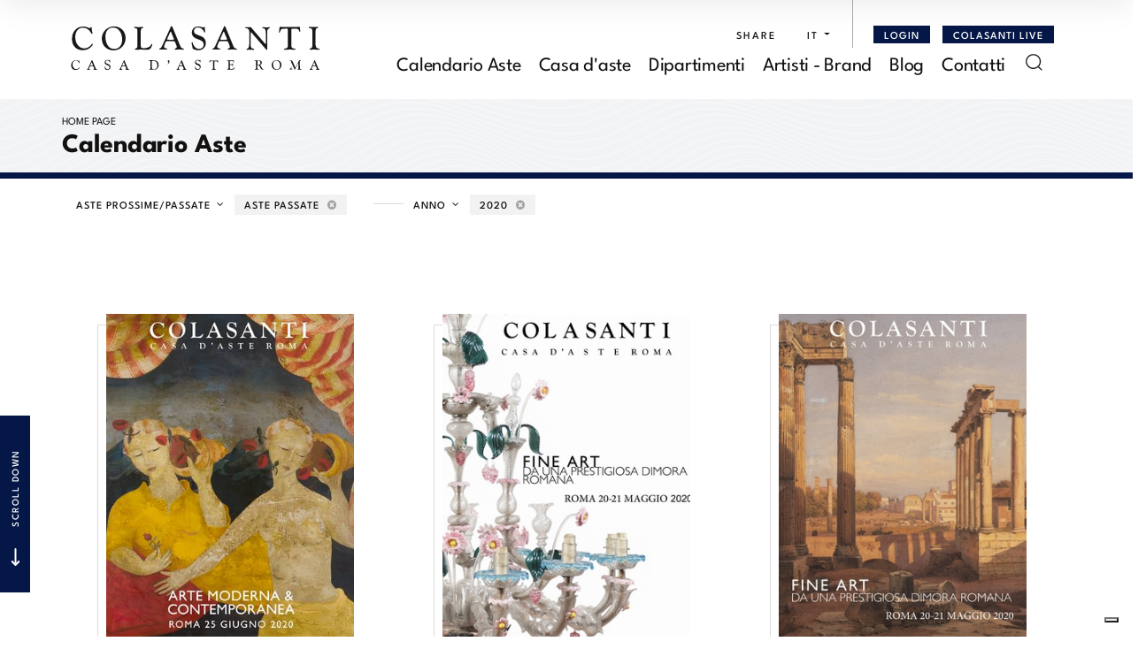

--- FILE ---
content_type: text/html; Charset=utf-8
request_url: https://www.colasantiaste.com/it/calendario-aste/calendario-aste.asp?pag=2&anno=2020&ta=&sede=&dip=
body_size: 95681
content:
<!DOCTYPE html>
<html lang="it">



<head>
    <title>Aste Passate - 2020 - Calendario Aste - Colasanti Casa d'Aste</title>
    <!-- inzio include keywords -->
<meta charset="utf-8" />


<link rel="icon" href="https://www.colasantiaste.com/themes/colasanti/favicon.ico" type="image/x-icon" />

<link rel="apple-touch-icon" href="https://www.colasantiaste.com/themes/colasanti/favicon57x57.png">
<link rel="apple-touch-icon" sizes="72x72" href="https://www.colasantiaste.com/themes/colasanti/favicon72x72.png">
<link rel="apple-touch-icon-precomposed" sizes="114x114" href="https://www.colasantiaste.com/themes/colasanti/favicon114x114.png">
<link rel="apple-touch-icon" sizes="114x114" href="https://www.colasantiaste.com/themes/colasanti/favicon114x114.png">
<link rel="apple-touch-icon" sizes="144x144" href="https://www.colasantiaste.com/themes/colasanti/favicon144x144.png">

<meta name="description" content="Calendario Aste" />
<meta name="keywords" content="Calendario Aste" />
<meta name="abstract" content="Colasanti Casa d'Aste" /> 
<meta name="robots" content="index, follow" /> 
<meta name="author" content="THETIS Srl Grafica - Multimedia" />
<meta name="distribution" content="Global" />
<meta name="copyright" content="Colasanti Casa d'Aste" />
<meta name="rating" content="general" />
<meta name="resource-type" content="document" />
<!-- META per APP -->
<!--<meta name="apple-itunes-app" content="app-id=xxx"/>-->

<meta http-equiv="X-UA-Compatible" content="IE=edge">


		<meta property="og:image" content="https://www.colasantiaste.com/themes/colasanti/og_image.png" />
		<meta property="og:image:secure_url" content="https://www.colasantiaste.com/themes/colasanti/og_image.png" />
		<meta name="twitter:image" content="https://www.colasantiaste.com/themes/colasanti/og_image.png" />
	
	<meta property="og:image:alt" content="Colasanti Casa d'Aste" />
	<meta property="og:url" content="https://www.colasantiaste.com/it/calendario-aste/calendario-aste.asp?pag=2&anno=2020&ta=&sede=&dip=" />

	<meta property="og:title" content="Aste Passate - 2020 - Calendario Aste - Colasanti Casa d'Aste" />

<meta property="og:description" content="Calendario Aste" />
<meta property="og:site_name" content="Colasanti Casa d'Aste" />
<meta property="og:type" content="website" />

<meta name="twitter:card" content="summary_large_image">
<meta name="twitter:title" content="Colasanti Casa d'Aste">
<meta name="twitter:description" content="Calendario Aste">

<meta name="viewport" content="width=device-width, initial-scale=1.0">
<link rel='alternate' href='https://www.colasantiaste.com/it/calendario-aste/calendario-aste.asp' hreflang='it'/>
<link rel='alternate' href='https://www.colasantiaste.com/uk/calendar/calendar.asp' hreflang='en'/>
<link rel='alternate' href='https://www.colasantiaste.com/uk/calendar/calendar.asp' hreflang='x-default'/>

    	<link href="https://www.colasantiaste.com/it/calendario-aste/calendario-aste.asp?pag=2" rel="canonical" />
    
        	<link href="https://www.colasantiaste.com/it/calendario-aste/calendario-aste.asp" rel="prev" />
        

<script type="text/javascript">
	
			const serviziCondivisione_FollowURL = [
				"https://www.facebook.com/pages/Colasanti-Casa-DAste/160424027344864","https://x.com/COLASANTIASTE","https://www.linkedin.com/in/colasanti-casa-d-aste-b695576a/","https://www.youtube.com/user/Colasantiaste","https://it.pinterest.com/ColasantiAste/","https://www.instagram.com/colasanti_aste/"
			];
		
</script>


<script type="application/ld+json">
	{
	"@context": "https://schema.org",
	"@graph": [
		{
			"@type": "Organization",
			"@id": "organizzazioneJson",
		  	"name": "Colasanti Casa d'Aste",
		  	"url": "https://www.colasantiaste.com",
		  	"logo": "https://www.colasantiaste.com/themes/colasanti/images/logo.svg",
			
					"sameAs": [
						"https://www.facebook.com/pages/Colasanti-Casa-DAste/160424027344864","https://x.com/COLASANTIASTE","https://www.linkedin.com/in/colasanti-casa-d-aste-b695576a/","https://www.youtube.com/user/Colasantiaste","https://it.pinterest.com/ColasantiAste/","https://www.instagram.com/colasanti_aste/"
					],
				
		  	"address": {
				"@type": "PostalAddress",
				"@id": "indirizzoPostaleJson",
				"streetAddress": "Via Aurelia, 1249",
				"addressLocality": "Roma",
				"postalCode": "00166",
				"addressRegion": "Lazio",
				"addressCountry": "Italy"
		  	},
		  	"contactPoint": {
				"@type": "ContactPoint",
				"@id": "puntoContattoJson",
				"telephone": "+39 06 66183260 - +39 06 3235193",
				"contactType": "customer service",
				"email": "info@colasantiaste.com",
				"areaServed": "Italy"
		  	}
		},
		{
			"@type": "LocalBusiness",
		  	"name": "Colasanti Casa d'Aste",
		  	"url": "https://www.colasantiaste.com",
			"telephone": "+39 06 66183260 - +39 06 3235193",
			"email": "info@colasantiaste.com",
			"vatID": "01901070589",
		  	"image": "https://www.colasantiaste.com/themes/colasanti/images/logo.svg",
		  	"address": {
				"@id": "indirizzoPostaleJson"
		  	}
		},
		
			{
			  "@type": "Service",
			  "serviceType": "Valutazione opere d'arte / design",
			  "provider": {
				"@type": "Organization",
				"name": "Colasanti Casa d'Aste"
			  },
			  "url": "https://www.colasantiaste.com/it/casa-daste/valutazioni.asp"
			},
		
		{
			"@type": "WebSite",
			"url": "https://www.colasantiaste.com",
			"name": "Colasanti Casa d'Aste",
			"potentialAction": {
				"@type": "SearchAction",
    			"target": "https://www.colasantiaste.com/it/esults-list.asp?campoRicerca={search_term_string}",
    			"query-input": "required name=search_term_string"
			}
		}
	  ]
	}
</script>


<!-- fine include keywords --><!-- inizio include javascript -->

<!-- jquery -->
<script src="https://code.jquery.com/jquery-3.3.1.js" integrity="sha256-2Kok7MbOyxpgUVvAk/HJ2jigOSYS2auK4Pfzbm7uH60=" crossorigin="anonymous"></script>

<script src="https://code.jquery.com/jquery-migrate-3.0.1.min.js" integrity="sha256-F0O1TmEa4I8N24nY0bya59eP6svWcshqX1uzwaWC4F4=" crossorigin="anonymous"></script>

<script src="https://cdn.jsdelivr.net/npm/popper.js@1.16.0/dist/umd/popper.min.js" integrity="sha384-Q6E9RHvbIyZFJoft+2mJbHaEWldlvI9IOYy5n3zV9zzTtmI3UksdQRVvoxMfooAo" crossorigin="anonymous"></script>
<script src="https://stackpath.bootstrapcdn.com/bootstrap/4.4.1/js/bootstrap.min.js" integrity="sha384-wfSDF2E50Y2D1uUdj0O3uMBJnjuUD4Ih7YwaYd1iqfktj0Uod8GCExl3Og8ifwB6" crossorigin="anonymous"></script>

<!-- Fancybox Lightbox -->
<link rel="stylesheet" href="https://cdn.jsdelivr.net/npm/@fancyapps/ui@5.0/dist/fancybox/fancybox.css"/>
<script src="https://cdn.jsdelivr.net/npm/@fancyapps/ui@5.0/dist/fancybox/fancybox.umd.js"></script>

<script type="text/javascript">
	$(function () {
		Fancybox.bind("[data-fancybox]", {
		  // Your custom options
		});
		
		Fancybox.bind('[data-fancybox="iframe"]', {
			compact: false,
			defaultType: "iframe",
			groupAttr: false,
			Toolbar: {
			  display: {
				left: [],
				middle : [],
				right: [
				  "close",
				],
			  }
			}
		});
		
		Fancybox.bind('[data-fancybox="iframeReload"]', {
			on: {
          		destroy: (fancybox, eventName) => {
     				location.reload(window.history.replaceState({}, "", window.location.href.split("#")[0]));
    			},
        	},
			compact: false,
			defaultType: "iframe",
			groupAttr: false,
			Toolbar: {
			  display: {
				left: [],
				middle : [],
				right: [
				  "close",
				],
			  }
			}
		});

		Fancybox.bind('[data-fancybox="iframeFullscreenZoom"]', {
			compact: false,
			contentClick: "iterateZoom",
			Images: {
			  Panzoom: {
				maxScale: 2,
			  },
			},
			Toolbar: {
			  display: {
				left: [
				  "infobar",
				],
				middle : [],
				right: [
				  "iterateZoom",
				  "download",
				  "close",
				],
			  }
			}
		});
	});
</script>

<!-- Form validation -->
<script src="https://cdnjs.cloudflare.com/ajax/libs/jquery-validate/1.19.5/jquery.validate.min.js" integrity="sha512-rstIgDs0xPgmG6RX1Aba4KV5cWJbAMcvRCVmglpam9SoHZiUCyQVDdH2LPlxoHtrv17XWblE/V/PP+Tr04hbtA==" crossorigin="anonymous"></script>
<script src="https://cdnjs.cloudflare.com/ajax/libs/jquery-validate/1.19.5/additional-methods.min.js" integrity="sha512-6S5LYNn3ZJCIm0f9L6BCerqFlQ4f5MwNKq+EthDXabtaJvg3TuFLhpno9pcm+5Ynm6jdA9xfpQoMz2fcjVMk9g==" crossorigin="anonymous"></script>

	<script src="https://cdnjs.cloudflare.com/ajax/libs/jquery-validate/1.19.5/localization/messages_it.min.js" crossorigin="anonymous"></script>


<script type="text/javascript">
	$(function () {
		$('img.noThumb').after('<div class="noThumbLogo"></div>');
	})

	function changeStatusSecLayer (layer, action){
		if (action=="over") {
			var layersec = document.getElementById(layer);
			layersec.style.display = 'block';
	
		}else{
			var layersec = document.getElementById(layer);
			layersec.style.display = 'none';
			
		}
	}
</script>

<!-- Inizio MAC/PC -->
<script type="text/javascript">
	jQuery(document).ready(function(){
	 if(navigator.userAgent.indexOf('Mac') > 0){
	  jQuery('body').addClass('mac-os');}
	 else {
	  jQuery('body').addClass('pc');
	 }
	});
</script>
<!-- Fine MAC/PC -->

<!-- ##### Inizio Bootstrap Plugins #####   -->

<!-- ##### TOOLTIP #####   -->
<script type="text/javascript">
	$(function () {
		$('[data-toggle="tooltip"]').tooltip({
			animated: 'fade',
			container: 'body',
			//trigger : 'click'
		});
	})
	
	$(function () {
		$('[data-toggle="tooltipHtml"]').tooltip({
			animated: 'fade',
			html: true,
        	customClass: 'custom-tooltip-class',
			container: 'body',
			//trigger : 'click'
		});
	})
	
	$(function () {
		$('[data-toggle="tooltipBig"]').tooltip({
			animated: 'fade',
			//trigger : 'click',
			template: '<div class="tooltip" role="tooltip"><div class="arrow"></div><div class="tooltip-inner large"></div></div>',
			html: true,
        	customClass: 'custom-tooltipBig-class',
			container: 'body',
		});
	})
	
</script>

<!-- ##### Customized Modal Lunar #####   -->
<script type="text/javascript">
	$('.modal').on('show.bs.modal', function (e) {
		if($(e.currentTarget).attr("data-popup")){
			$("body").addClass("body-scrollable");
		}
	});
	$('.modal').on('hidden.bs.modal', function (e) {
		$("body").removeClass("body-scrollable");
	});
</script>

<!-- ##### Customized Tooltip #####   -->
<script type="text/javascript">
	$(function () {
  
		if (typeof $.fn.tooltip.Constructor === 'undefined') {
			throw new Error('Bootstrap Tooltip must be included first!');
		}
		
		var Tooltip = $.fn.tooltip.Constructor;
		
		// add customClass option to Bootstrap Tooltip
		$.extend( Tooltip.Default, {
			customClass: ''
		});
		
		var _show = Tooltip.prototype.show;
		
		Tooltip.prototype.show = function () {
			// invoke parent method
			_show.apply(this,Array.prototype.slice.apply(arguments));
			
			if ( this.config.customClass ) {
				var tip = this.getTipElement();
				$(tip).addClass(this.config.customClass);
			}
		};  
	})
</script>

<script type="text/javascript">
	$(document).ready(function(){
	  $('.white-tooltip').tooltip();
	});
</script>

<!-- ##### POPOVER ##### -->
<script>
	$(function(){
		
		$("[data-toggle=popover]").popover({
   			trigger: 'hover',
			html : true,
			animated: 'fade',
			trigger : 'click',
			content: function() {
				var content = $(this).attr("data-popover-content");
				return $(content).children(".popover-body").html();
			},
			title: function() {
				var title = $(this).attr("data-popover-content");
				return $(title).children(".popover-heading").html();
			}
		});
		
		$('html').on('click', function (e) {
			if(!$(e.target).is('[data-toggle=popover]') && $(e.target).closest('.popover').length == 0) {
			$("[data-toggle=popover]").popover('hide');
			}
		});
		
	});

</script>


<!-- ##### SELECT #####   -->
<script src="https://cdn.jsdelivr.net/npm/bootstrap-select@1.13.9/dist/js/bootstrap-select.min.js"></script>
<script type="text/javascript">
	$(document).ready(function() {
		function isMobile() {
			return /iPhone|iPad|iPod|Android/i.test(navigator.userAgent);
		}
		
		$('.selectpicker').each(function() {
			if (!isMobile() && $(this).find('option').length >= 20) {
				$(this).attr('data-live-search', true);
			}
		
			$(this).selectpicker({
				style: 'btnFilter'
			});
		});
		$('.bootstrap-select').find('div.dropdown-menu').addClass('animate slideIn');
	});
</script>



<!-- ##### Back to top #####   -->
<script type="text/javascript">
	$(document).ready(function(){
		$(window).scroll(function () {
			if ($(this).scrollTop() > 50) {
				$('#back-to-top').fadeIn();
			} else {
				$('#back-to-top').fadeOut();
			}
		});
		// scroll body to 0px on click
		$('#back-to-top').click(function () {
			$('body,html').animate({
				scrollTop: 0
			}, 1200);
			return false;
		});
	
	});
</script>


<!-- ##### Fine Bootstrap Plugins #####   -->

<link rel="stylesheet" href="https://cdnjs.cloudflare.com/ajax/libs/OwlCarousel2/2.3.4/assets/owl.carousel.min.css" integrity="sha512-tS3S5qG0BlhnQROyJXvNjeEM4UpMXHrQfTGmbQ1gKmelCxlSEBUaxhRBj/EFTzpbP4RVSrpEikbmdJobCvhE3g==" crossorigin="anonymous"/>
<script src="https://cdnjs.cloudflare.com/ajax/libs/OwlCarousel2/2.3.4/owl.carousel.min.js" integrity="sha512-bPs7Ae6pVvhOSiIcyUClR7/q2OAsRiovw4vAkX+zJbw3ShAeeqezq50RIIcIURq7Oa20rW2n2q+fyXBNcU9lrw==" crossorigin="anonymous"></script>


	<script type="text/javascript">
		
	</script>


<!-- js function library -->
<script type="text/javascript" src="/jscripts/functions.js"></script>	
<!-- js function library Personalizzati -->
<script type="text/javascript" src="/themes/colasanti/jscripts/javascript.js"></script>	


	<!-- Script settings HEAD from Back Office -->
	<!-- Google Tag Manager -->
<script>(function(w,d,s,l,i){w[l]=w[l]||[];w[l].push({'gtm.start':
new Date().getTime(),event:'gtm.js'});var f=d.getElementsByTagName(s)[0],
j=d.createElement(s),dl=l!='dataLayer'?'&l='+l:'';j.async=true;j.src=
'https://www.googletagmanager.com/gtm.js?id='+i+dl;f.parentNode.insertBefore(j,f);
})(window,document,'script','dataLayer','GTM-PPN7WLX');</script>
<!-- End Google Tag Manager -->


<!-- Facebook Pixel Code -->
<script>
  !function(f,b,e,v,n,t,s)
  {if(f.fbq)return;n=f.fbq=function(){n.callMethod?
  n.callMethod.apply(n,arguments):n.queue.push(arguments)};
  if(!f._fbq)f._fbq=n;n.push=n;n.loaded=!0;n.version='2.0';
  n.queue=[];t=b.createElement(e);t.async=!0;
  t.src=v;s=b.getElementsByTagName(e)[0];
  s.parentNode.insertBefore(t,s)}(window, document,'script',
  'https://connect.facebook.net/en_US/fbevents.js');
  fbq('init', '618746234917529');
  fbq('track', 'PageView');
</script>
<noscript><img height="1" width="1" style="display:none"
  src="https://www.facebook.com/tr?id=618746234917529&ev=PageView&noscript=1"
/></noscript>
<!-- End Facebook Pixel Code --><script type="text/javascript">
var _iub = _iub || [];
_iub.csConfiguration = {"askConsentAtCookiePolicyUpdate":true,"countryDetection":true,"enableFadp":true,"enableLgpd":true,"enableUspr":true,"lgpdAppliesGlobally":false,"perPurposeConsent":true,"siteId":2584426,"whitelabel":false,"cookiePolicyId":75322729,"lang":"it", "banner":{ "acceptButtonCaptionColor":"#FFFFFF","acceptButtonColor":"#051747","acceptButtonDisplay":true,"backgroundColor":"#FFFFFF","closeButtonRejects":true,"customizeButtonCaptionColor":"#4D4D4D","customizeButtonColor":"#DADADA","customizeButtonDisplay":true,"explicitWithdrawal":true,"fontSizeBody":"12px","fontSizeCloseButton":"12px","listPurposes":true,"position":"float-bottom-right","textColor":"#000000","acceptButtonCaption":"" },
"callback": {
		onPreferenceExpressedOrNotNeeded: function(preference) {
			dataLayer.push({
				iubenda_ccpa_opted_out: _iub.cs.api.isCcpaOptedOut()
			});
			if (!preference) {
				dataLayer.push({
					event: "iubenda_preference_not_needed"
				});
			} else {
				if (preference.consent === true) {
					dataLayer.push({
						event: "iubenda_consent_given"
					});
				} else if (preference.consent === false) {
					dataLayer.push({
						event: "iubenda_consent_rejected"
					});
				} else if (preference.purposes) {
					for (var purposeId in preference.purposes) {
						if (preference.purposes[purposeId]) {
							dataLayer.push({
								event: "iubenda_consent_given_purpose_" + purposeId
							});
						}
					}
				}
			}
		}
	}
};
</script>
<script type="text/javascript" src="//cs.iubenda.com/sync/2584426.js"></script>
<script type="text/javascript" src="//cdn.iubenda.com/cs/gpp/stub.js"></script>
<script type="text/javascript" src="//cdn.iubenda.com/cs/iubenda_cs.js" charset="UTF-8" async></script>
    <!-- END Script settings HEAD from Back Office -->


<!-- fine include javascript -->

 <!-- Bootstrap CSS -->
<link rel="stylesheet" href="https://stackpath.bootstrapcdn.com/bootstrap/4.4.1/css/bootstrap.min.css" integrity="sha384-Vkoo8x4CGsO3+Hhxv8T/Q5PaXtkKtu6ug5TOeNV6gBiFeWPGFN9MuhOf23Q9Ifjh" crossorigin="anonymous">

<!-- Bootstrap CSS Modal -->
<link rel="stylesheet" href="/style/lunar.css">
<link rel="stylesheet" href="/style/animate.min.css">

<!-- Bootstrap Select CSS -->
<link rel="stylesheet" href="https://cdn.jsdelivr.net/npm/bootstrap-select@1.13.9/dist/css/bootstrap-select.min.css">

<!-- generic style -->
<link media="screen" href="https://www.colasantiaste.com/style/style.css?v=151.0.1" rel="stylesheet" type="text/css" />
<!-- default style -->
<link media="screen" href="https://www.colasantiaste.com/themes/colasanti/style/style.css?v=151.0.1" rel="stylesheet" type="text/css" />
<!-- print style -->
<link media="print" href="https://www.colasantiaste.com/themes/colasanti/style/printstyle.css" rel="stylesheet" type="text/css" />

<!-- style assoluto -->
<link media="screen" href="https://www.colasantiaste.com/style/style-assoluto.css?v=151.0.1" rel="stylesheet" type="text/css" />


	<!-- redefine font style -->
	<style type="text/css">
		#panelContent{font-size:1.6rem;}
		#panelContentExt{font-size:1.6rem;}
		#panelBox{font-size:1.6rem;}
	</style>

</head>

<body class="templAuctionCalendar   " data-user-logged="logged_0" data-header="">
	
    <div id="spanwide">
		<div id="container">
			<!-- BEGIN: head -->
<!-- Script settings Body-->
<!-- Google Tag Manager (noscript) -->
<noscript><iframe src="https://www.googletagmanager.com/ns.html?id=GTM-PPN7WLX"
height="0" width="0" style="display:none;visibility:hidden"></iframe></noscript>
<!-- End Google Tag Manager (noscript) -->
<!--END  Script settings Body--><!-- START - Modal Social Share -->
<div class="modal fade modal-bottom-right" id="myShareModal"  tabindex="-1" role="dialog"
     aria-labelledby="myShareModal" aria-hidden="true">

    <div class="modal-dialog modal-sm " role="document">
        <div class="modal-dialog modal-sm" role="document">        
			<div class="modal-content">
                <button type="button" class="close light" data-dismiss="modal" aria-label="Close">
                	<span aria-hidden="true">&times;</span>
                </button>  
            
				<div class="modal-body">
                    <h4 class="modal-title titleLabel introLabel" id="gridSystemModalLabel">Share our site</h4>
                    <div class="socialShareDiv">
                    	<div id="goFollow">
	<div class="goFollowCont mb-3">
                
        <div id="social-share" class="social_share" role="navigation" aria-label="Share on Social Media">       
            <script language="javascript" src="/themes/colasanti/jscripts/EGSharePage/EGSharePage-share.js" type="text/javascript"></script>
        </div>
        
	</div>
</div>  
                    </div>
             	</div> 
      		</div>
    	</div>
  	</div>
    
</div>
<!-- END - Modal Social Share -->


<!-- START - Modal Search -->           


<script>
function changeAction(form){
	var radioSito = document.getElementsByName("search_in");
	
	for (var i = 0; i < radioSito.length; i++) {
	  if (radioSito[i].checked) {
		var selectedValue = radioSito[i].value;
		break;
	  }
	}
	
	if(selectedValue == "site")
	{
		document.ricerca.action = "https://www.colasantiaste.com/it/results-list.asp";
	}
	document.ricerca.ButtonSearch.disabled = true;
}
</script>
 
<div class="modal fade bottom-center px-0" id="psearch" tabindex="-1" role="dialog" aria-labelledby="psearch" aria-hidden="true">
    <div class="modal-dialog modal-full-width" role="document">
        <div class="modal-content">
            <button type="button" class="close light" data-dismiss="modal" aria-label="Close">
                <span aria-hidden="true">&times;</span>
            </button>
            <div class="modal-body mx-0">

               <div class="container-fluid h-100 px-0">
                    <div class="col-lg-12 col-md-12 col-sm-12 col-xs-12 px-0 searchmenu">
    
                        <form name="ricerca" method="get" action="https://www.colasantiaste.com/it/results-list.asp" class="style-form mx-auto" onsubmit="changeAction(this)">
                        
                            <div class="ricerca container-fluid px-0 mt-5 mb-5 mx-0">
                            	<div class="form-group has-search">
                        	    	<label class="input campoRicerca">   
                                		<input type="text" name="campoRicerca" id="campoRicerca" size="30" class="testo" placeholder="Cerca" aria-label="Cerca" value="" onFocus="trimText(this, 'Cerca')" >
                                        <button type="submit" name="ButtonSearch" value="" placeholder="Invia ..." aria-label="Invia" onClick="trimText(document.ricerca.campoRicerca, 'Invia')">
                                            <i class="icon-append"></i>
                                        </button> 
                                	</label>
                              </div>
                              <label class="search_info">Ricerca Autori, Opere o Keyword</label>
                            </div>
                            
                            <div class="ricercaIn row justify-content-center pb-4 ">
                            
                                <div class="col-xs-12 giglioHidden">
                                
									
                                
                                    <label class="d-inline-block label radio mx-4">
                                        Prossime Aste
                                        <input type="radio" name="search_in" value="lots" id="Prossime Aste" 
                                        checked >          	
                                        <i></i>
                                    </label> 
            
                                    <label class="d-inline-block label radio mx-4">
                                        Aste Passate
                                        <input type="radio" name="search_in" value="lotsPass" id="Aste Passate" 
                                        >	
                                        <i></i>
                                    </label>
            
                                    <label class="d-inline-block label radio mx-4">
                                        Nel sito
                                        <input type="radio" name="search_in" value="site" id="Nel sito" 
                                         >
                                        <i></i>
                                    </label> 
                                </div>
                            </div>
                                 
                            <!--<div class="ricercaBut col-lg-6 offset-lg-3 col-md-6 offset-md-3 col-sm-12 col-xs-12 mt-5 mb-5">
                                <input type="submit" class="btn butPrinc w-100 text-center" value="Invia">
                            </div>-->
                            
                            <input type="hidden" name="action" value="reset" />
                            <input type="hidden" name="prov" value="search" />
                        </form>
		
					</div>	
				</div>
			</div>
		</div>	
	</div>
</div>
<!-- END - Modal Search -->   


<!-- START - Menu Persistent -->   
<div id="menuPersistent" class="navFixed d-none d-lg-flex d-md-flex">
	<div class="center-content-wrapper">
        <div class="wrap-logo d-flex"> 
            <a href="https://www.colasantiaste.com/it/index.asp" class="logo anim-link" title="Home page"></a>
        </div>
    
        <div class="wrap-right d-flex"> 
            <!-- START: nav menu' -->

    <nav id="pnavmenu" class="d-none d-lg-flex">
        <ul class="navmenu navbar-nav navbar-expand-sm" >
        
			 
                    
                <li class="top nav-item active tipo-40"><a href="https://www.colasantiaste.com/it/calendario-aste/calendario-aste.asp" aria-label="Calendario Aste - Section" title="Calendario Aste" target="_self" aria-haspopup="true" aria-expanded="false" >Calendario Aste</a>
                    
		
		<ul class="subnavmenu dropdown-menu animate slideIn ">
		
			
					<li>
						<a href="https://www.colasantiaste.com/it/calendario-aste/calendario-aste.asp?prosAste=true" title="Prossime Aste" >Prossime Aste</a>
					</li>
					
					<li>
						<a href="https://www.colasantiaste.com/it/calendario-aste/calendario-aste.asp?astePass=true" title="Aste Passate" >Aste Passate</a>
					</li>
				
		</ul>
	
                </li> 	
            
			 
                    
                <li class="top nav-item  tipo-1"><a href="https://www.colasantiaste.com/it/casa-daste/casa-daste.asp" aria-label="Casa d'aste - Section" title="Casa d'aste" target="_self" aria-haspopup="true" aria-expanded="false" >Casa d'aste</a>
                    
		
		<ul class="subnavmenu dropdown-menu animate slideIn ">
		
			
					<li><a href="https://www.colasantiaste.com/it/casa-daste/chi-siamo.asp" target="_self"  aria-label="Chi Siamo - Menu" title="Chi Siamo" >Chi Siamo</a></li>
				
					<li><a href="https://www.colasantiaste.com/it/casa-daste/stime-e-valutazioni.asp" target="_self"  aria-label="Stime e Valutazioni - Menu" title="Stime e Valutazioni" >Stime e Valutazioni</a></li>
				
					<li><a href="https://www.colasantiaste.com/it/informazioni-utili/informazioni-utili.asp" target="_self"  aria-label="Informazioni utili - Menu" title="Informazioni utili" >Informazioni utili</a></li>
				
					<li><a href="https://www.colasantiaste.com/it/casa-daste/faq.asp" target="_self"  aria-label="FAQ - Menu" title="FAQ" >FAQ</a></li>
				
					<li><a href="https://www.colasantiaste.com/it/casa-daste/glossario.asp" target="_self"  aria-label="Glossario - Menu" title="Glossario" >Glossario</a></li>
				
					<li><a href="https://www.colasantiaste.com/it/casa-daste/colasanti-live.asp" target="_self"  aria-label="Colasanti Live - Menu" title="Colasanti Live" >Colasanti Live</a></li>
				
					<li><a href="https://www.colasantiaste.com/it/casa-daste/colasanti-app.asp" target="_self"  aria-label="Colasanti App - Menu" title="Colasanti App" >Colasanti App</a></li>
				
		</ul>
	
                </li> 	
            
			 
                    
                <li class="top nav-item  tipo-41"><a href="https://www.colasantiaste.com/it/dipartimenti/dipartimenti.asp" aria-label="Dipartimenti - Section" title="Dipartimenti" target="_self" aria-haspopup="true" aria-expanded="false" >Dipartimenti</a>
                    
		
		<ul class="subnavmenu dropdown-menu animate slideIn ">
		
			
					<li><a href="https://www.colasantiaste.com/it/dipartimenti/arti-applicate-argenti-e-arte-della-tavola.asp" target="_self"  aria-label="Argenti e Arte della Tavola - Menu" title="Argenti e Arte della Tavola" >Argenti e Arte della Tavola</a></li>
				
					<li><a href="https://www.colasantiaste.com/it/dipartimenti/arte-moderna-e-contemporanea.asp" target="_self"  aria-label="Arte Moderna e Contemporanea - Menu" title="Arte Moderna e Contemporanea" >Arte Moderna e Contemporanea</a></li>
				
					<li><a href="https://www.colasantiaste.com/it/dipartimenti/arte-orientale.asp" target="_self"  aria-label="Arte Orientale - Menu" title="Arte Orientale" >Arte Orientale</a></li>
				
					<li><a href="https://www.colasantiaste.com/it/dipartimenti/design-e-arti-decorative-del-xx-secolo.asp" target="_self"  aria-label="Design e Arti Decorative del 900  - Menu" title="Design e Arti Decorative del 900 " >Design e Arti Decorative del 900 </a></li>
				
					<li><a href="https://www.colasantiaste.com/it/dipartimenti/dipinti-antichi.asp" target="_self"  aria-label="Dipinti Antichi - Menu" title="Dipinti Antichi" >Dipinti Antichi</a></li>
				
					<li><a href="https://www.colasantiaste.com/it/dipartimenti/fashion-vintage.asp" target="_self"  aria-label="Fashion Vintage - Menu" title="Fashion Vintage" >Fashion Vintage</a></li>
				
					<li><a href="https://www.colasantiaste.com/it/dipartimenti/fine-art-mobili-sculture-e-oggetti-darte.asp" target="_self"  aria-label="Fine Art: Arredi e Oggetti d’arte - Menu" title="Fine Art: Arredi e Oggetti d’arte" >Fine Art: Arredi e Oggetti d’arte</a></li>
				
					<li><a href="https://www.colasantiaste.com/it/dipartimenti/gioielli.asp" target="_self"  aria-label="Gioielli - Menu" title="Gioielli" >Gioielli</a></li>
				
					<li><a href="https://www.colasantiaste.com/it/dipartimenti/icone-e-arte-sacra.asp" target="_self"  aria-label="Icone e Arte Sacra - Menu" title="Icone e Arte Sacra" >Icone e Arte Sacra</a></li>
				
					<li><a href="https://www.colasantiaste.com/it/dipartimenti/micromosaici.asp" target="_self"  aria-label="Micromosaici - Menu" title="Micromosaici" >Micromosaici</a></li>
				
					<li><a href="https://www.colasantiaste.com/it/dipartimenti/orologi.asp" target="_self"  aria-label="Orologi - Menu" title="Orologi" >Orologi</a></li>
				
					<li><a href="https://www.colasantiaste.com/it/dipartimenti/stampe-disegni-e-multipli-dautore.asp" target="_self"  aria-label="Stampe, Disegni e Multipli d'autore - Menu" title="Stampe, Disegni e Multipli d'autore" >Stampe, Disegni e Multipli d'autore</a></li>
				
					<li><a href="https://www.colasantiaste.com/it/dipartimenti/tappeti-e-arazzi.asp" target="_self"  aria-label="Tappeti e Arazzi - Menu" title="Tappeti e Arazzi" >Tappeti e Arazzi</a></li>
				
					<li><a href="https://www.colasantiaste.com/it/dipartimenti/vini-e-distillati.asp" target="_self"  aria-label="Vini e Distillati - Menu" title="Vini e Distillati" >Vini e Distillati</a></li>
				
		</ul>
	
                </li> 	
            
			 
                    
                <li class="top nav-item  tipo-1"><a href="https://www.colasantiaste.com/it/artisti/artisti.asp" aria-label="Artisti - Brand - Section" title="Artisti - Brand" target="_self" aria-haspopup="true" aria-expanded="false" >Artisti - Brand</a>
                    
                </li> 	
            
			 
                    
                <li class="top nav-item  tipo-1"><a href="https://www.colasantiaste.com/it/blog/blog.asp" aria-label="Blog - Section" title="Blog" target="_self" aria-haspopup="true" aria-expanded="false" >Blog</a>
                    
                </li> 	
            
			 
                    
                <li class="top nav-item  tipo-1"><a href="https://www.colasantiaste.com/it/contatti/contatti.asp" aria-label="Contatti - Section" title="Contatti" target="_self" aria-haspopup="true" aria-expanded="false" >Contatti</a>
                    
		
		<ul class="subnavmenu dropdown-menu animate slideIn ">
		
			
					<li><a href="https://www.colasantiaste.com/it/contatti/indirizzi-utili.asp" target="_self"  aria-label="Indirizzi utili - Menu" title="Indirizzi utili" >Indirizzi utili</a></li>
				
					<li><a href="https://www.colasantiaste.com/it/contatti/richiedi-informazioni.asp" target="_self"  aria-label="Richiedi Informazioni - Menu" title="Richiedi Informazioni" >Richiedi Informazioni</a></li>
				
					<li><a href="https://www.colasantiaste.com/it/contatti/dove-siamo.asp" target="_self"  aria-label="Dove siamo - Menu" title="Dove siamo" >Dove siamo</a></li>
				
		</ul>
	
                </li> 	
            
			     
         </ul>
    </nav>
	
<!-- END: nav menu' -->
            <!-- START Search Button -->
            
            
                <a href="#" class="SearchTrigger src-button mx-xs-1" data-toggle="modal" data-target="#psearch" title="Cerca" aria-hidden="true">
                    <div class="icon"></div>
                    <div class="text">Cerca</div>
                </a>      
            
            <!-- END Search Button -->                    
            
        </div>
	</div> 
</div>    
<!-- END - Menu Persistent -->


<!-- START - Header -->       
<header id="header" class="container-fluid px-0">
        
    <div id="fixed" class="fixed transition100">
        <div class="testata container-fluid">
            <div class="menu-panelTop row mx-0"> 
            	<div class="col-12 px-0">
                	<div class="center-content-wrapper">
            
                        <div class="wrap-logo"> 

                            
                                <a href="https://www.colasantiaste.com/it/index.asp" class="logo anim-link" title="Home page">
                                </a>
                                   
                        </div>
                
                
                        <div class="wrap-right"> 
                            <nav id="secondary-nav" class="navbar navigation d-none d-lg-flex justify-content-end py-1 pb-0">
                                
                                <a class="button py-1" id="topFollow" data-toggle="modal" data-target="#myShareModal" href="#">SHARE</a>
                                
                                <!-- Language Menu -->
                                <div class="dropdown show">
                                	<a class="languageTrigger src-button dropdown-toggle mx-xs-1" href="#" role="button" id="dropdownLanguageMenu" data-toggle="dropdown" aria-haspopup="true" aria-expanded="false">
                                        <div class="text" data-toggle="tooltip" data-placement="bottom" data-html="true" title="Seleziona lingua">it</div>
                                        <i class="arrow down"></i>
                                	</a>
                                
                                	<div class="subnavmenu dropdown-menu animate slideIn" aria-labelledby="dropdownLanguageMenu">
								  	<a href='#' title='Italiano' class='button py-1 lang active' ><span>Ita</span></a><a href='https://www.colasantiaste.com/uk/calendar/calendar.asp' title='English' class='button py-1 lang' ><span>Eng</span></a>
                                	</div>
                                </div>
                                
                                <div class="button sep"></div> 
                                
                                <!-- Community Menu -->
                                

	<!-- NON LOGGATO -->
	
    
        <div id="pmyuserpanel" class="buttonPanel userpanel dropdown
		">
        
        	<a class="btn btnMyPanel" href="#" id="CollapsiblePanelLoginButton" data-toggle="dropdown" aria-haspopup="true" aria-expanded="false" aria-label="Login">
            	<div class="icon" data-toggle="tooltip" data-placement="bottom" data-html="true" title="Login"></div>
				<span>Login</span>
            </a>
 
            <div id="CollapsiblePanelLogin" class="CollapsiblePanel dropdown-menu prevent-close userpanel animate slideIn
            	" 
                aria-labelledby="CollapsiblePanelLoginButton">
        
                <div class="CollapsiblePanelContent p-4" >
                    <div class="userPanelLoginContainer">
                        <!-- Login Form -->
                        
                        <script type="text/javascript">
                            $(document).ready(function(){
                                $("#user_panel_login").validate();
                            });
                        </script>
           
                        <form class="cmxform style-form m-0 mb-3" action="https://www.colasantiaste.com/it/controller.asp?action=community-login" method="post" name="user_panel_login" id="user_panel_login" >
                            
                            <div class="item col-sm-12 px-0">
                                <label class="label" for="usr1"> 
                                    E-mail
                                </label>
                            </div>
                                
                            <div class="itemInput col-sm-12 px-0">
                                <label class="input" for="usr1">
                                    <input class="required prevent-close" type="email"  name="usr" id="usr1" size="20" maxlength="100" aria-required="true" aria-describedby="email-error" />
                                </label>
                            </div>
                            
                            <div class="item col-sm-12 mt-1 px-0">
                                <label class="label" for="psw1"> Password</label>
                            </div>
                            
                            <div class="itemInput col-sm-12 px-0">
                                <label class="input" for="psw1"> 
                                	<i class="icon-append icon-eye" onclick="togglePasswordVisibility(this)" aria-hidden="true"></i>
                                    <input class="required prevent-close" type="password" name="psw" id="psw1" size="20" maxlength="80" autocomplete="current-password" aria-required="true" aria-describedby="email-error" />
                                </label>
                            </div>            
                            
                            <div class="item col-sm-12 px-0 my-2">
                                <label class="checkbox d-inline-block" for="remember">
                                    <input type="checkbox" name="remember" id="remember" checked value="checked" >
                                    Resta connesso
                                    <i aria-hidden="true"></i>
                                </label>
                                &nbsp;
                            </div>
    
                            <div class="item col-sm-12 mt-1 px-0">
                                <button type="submit" name="send" value="Accedi" class="btn w-100 prevent-close mx-0" />
                                    <span>Accedi</span>
                                </button>
                            </div>
                            
    						<div class="item col-sm-12 mt-3 px-0">
                                <a href="https://www.colasantiaste.com/it/my-panel/password-recovery.asp" title="Hai dimenticato la password ? (Clicca qui)" class="d-block" >
                                    <span>Recupera password</span>
                                </a>
                            </div>
                            
    
                            
                            
                            <input type="hidden" name="formName" value="userPanel" />
                        </form>
                
                		<hr class="my-4"> 
                        <div class="item col-sm-12 px-0 pb-2">
                            <label> 
                            Se non sei ancora registrato:
                            </label>
                        </div>
                
                        <div class="panel_altReg item col-sm-12 px-0 py-1">
                            <a href="https://www.colasantiaste.com/it/my-panel/registration.asp" title="Registrati ora" class="btn butSecond d-block" >
                                <span>Registrati ora</span>
                            </a>
                            
                            <a href="https://www.colasantiaste.com/it/newsletter/newsletter.asp" title="Registrazione veloce" class="btn butSecond d-block" >
                                <span>Registrazione veloce</span>
                            </a>
                
                        </div>
                    </div>
                </div> 

                <script type="text/javascript">
                    <!--
					$(document).ready(function(){
						var dropdown = $('#CollapsiblePanelLogin');
						var formInputs = $('#user_panel_login input'); 

					
						dropdown.on('click.bs.dropdown', function (e) {
							e.stopPropagation();
						});
						
						dropdown.on('hide.bs.dropdown', function (e) {
							var inputFocused = false;
								formInputs.each(function() {
									if ($(this).is(':focus')) {
										inputFocused = true;
										return false; 
									}
								});
							
							if (inputFocused) {
								e.stopPropagation();
							}
						});
						
					});
					
                    //-->
                </script>
    
            </div>
    	</div>
		
	  
                                
                                <!-- Secondary Menu -->
                                <!-- BEGIN: top menu' -->
 
   
<div id="ptopmenu">
	<ul class="navmenu navbar-nav navbar-expand-sm" >

		  
                
                <li class="top nav-item ">
                    <a href="https://www.colasantiaste.com/it/colasanti-live/colasanti-live.asp"  aria-label="Colasanti Live - Section" title="Colasanti Live" target="_self" aria-haspopup="true" aria-expanded="false" >Colasanti Live</a>
                    
                </li> 
                    
         	

	</ul>
</div>

<!-- END: top menu' -->

                                    
                            </nav> 
                        
                        
                            <nav id="main-nav" class="navbar navigation d-flex justify-content-end py-0">
                                
                                <!-- Main Menu -->
                                <!-- START: nav menu' -->

    <nav id="pnavmenu" class="d-none d-lg-flex">
        <ul class="navmenu navbar-nav navbar-expand-sm" >
        
			 
                    
                <li class="top nav-item active tipo-40"><a href="https://www.colasantiaste.com/it/calendario-aste/calendario-aste.asp" aria-label="Calendario Aste - Section" title="Calendario Aste" target="_self" aria-haspopup="true" aria-expanded="false" >Calendario Aste</a>
                    
		
		<ul class="subnavmenu dropdown-menu animate slideIn ">
		
			
					<li>
						<a href="https://www.colasantiaste.com/it/calendario-aste/calendario-aste.asp?prosAste=true" title="Prossime Aste" >Prossime Aste</a>
					</li>
					
					<li>
						<a href="https://www.colasantiaste.com/it/calendario-aste/calendario-aste.asp?astePass=true" title="Aste Passate" >Aste Passate</a>
					</li>
				
		</ul>
	
                </li> 	
            
			 
                    
                <li class="top nav-item  tipo-1"><a href="https://www.colasantiaste.com/it/casa-daste/casa-daste.asp" aria-label="Casa d'aste - Section" title="Casa d'aste" target="_self" aria-haspopup="true" aria-expanded="false" >Casa d'aste</a>
                    
		
		<ul class="subnavmenu dropdown-menu animate slideIn ">
		
			
					<li><a href="https://www.colasantiaste.com/it/casa-daste/chi-siamo.asp" target="_self"  aria-label="Chi Siamo - Menu" title="Chi Siamo" >Chi Siamo</a></li>
				
					<li><a href="https://www.colasantiaste.com/it/casa-daste/stime-e-valutazioni.asp" target="_self"  aria-label="Stime e Valutazioni - Menu" title="Stime e Valutazioni" >Stime e Valutazioni</a></li>
				
					<li><a href="https://www.colasantiaste.com/it/informazioni-utili/informazioni-utili.asp" target="_self"  aria-label="Informazioni utili - Menu" title="Informazioni utili" >Informazioni utili</a></li>
				
					<li><a href="https://www.colasantiaste.com/it/casa-daste/faq.asp" target="_self"  aria-label="FAQ - Menu" title="FAQ" >FAQ</a></li>
				
					<li><a href="https://www.colasantiaste.com/it/casa-daste/glossario.asp" target="_self"  aria-label="Glossario - Menu" title="Glossario" >Glossario</a></li>
				
					<li><a href="https://www.colasantiaste.com/it/casa-daste/colasanti-live.asp" target="_self"  aria-label="Colasanti Live - Menu" title="Colasanti Live" >Colasanti Live</a></li>
				
					<li><a href="https://www.colasantiaste.com/it/casa-daste/colasanti-app.asp" target="_self"  aria-label="Colasanti App - Menu" title="Colasanti App" >Colasanti App</a></li>
				
		</ul>
	
                </li> 	
            
			 
                    
                <li class="top nav-item  tipo-41"><a href="https://www.colasantiaste.com/it/dipartimenti/dipartimenti.asp" aria-label="Dipartimenti - Section" title="Dipartimenti" target="_self" aria-haspopup="true" aria-expanded="false" >Dipartimenti</a>
                    
		
		<ul class="subnavmenu dropdown-menu animate slideIn ">
		
			
					<li><a href="https://www.colasantiaste.com/it/dipartimenti/arti-applicate-argenti-e-arte-della-tavola.asp" target="_self"  aria-label="Argenti e Arte della Tavola - Menu" title="Argenti e Arte della Tavola" >Argenti e Arte della Tavola</a></li>
				
					<li><a href="https://www.colasantiaste.com/it/dipartimenti/arte-moderna-e-contemporanea.asp" target="_self"  aria-label="Arte Moderna e Contemporanea - Menu" title="Arte Moderna e Contemporanea" >Arte Moderna e Contemporanea</a></li>
				
					<li><a href="https://www.colasantiaste.com/it/dipartimenti/arte-orientale.asp" target="_self"  aria-label="Arte Orientale - Menu" title="Arte Orientale" >Arte Orientale</a></li>
				
					<li><a href="https://www.colasantiaste.com/it/dipartimenti/design-e-arti-decorative-del-xx-secolo.asp" target="_self"  aria-label="Design e Arti Decorative del 900  - Menu" title="Design e Arti Decorative del 900 " >Design e Arti Decorative del 900 </a></li>
				
					<li><a href="https://www.colasantiaste.com/it/dipartimenti/dipinti-antichi.asp" target="_self"  aria-label="Dipinti Antichi - Menu" title="Dipinti Antichi" >Dipinti Antichi</a></li>
				
					<li><a href="https://www.colasantiaste.com/it/dipartimenti/fashion-vintage.asp" target="_self"  aria-label="Fashion Vintage - Menu" title="Fashion Vintage" >Fashion Vintage</a></li>
				
					<li><a href="https://www.colasantiaste.com/it/dipartimenti/fine-art-mobili-sculture-e-oggetti-darte.asp" target="_self"  aria-label="Fine Art: Arredi e Oggetti d’arte - Menu" title="Fine Art: Arredi e Oggetti d’arte" >Fine Art: Arredi e Oggetti d’arte</a></li>
				
					<li><a href="https://www.colasantiaste.com/it/dipartimenti/gioielli.asp" target="_self"  aria-label="Gioielli - Menu" title="Gioielli" >Gioielli</a></li>
				
					<li><a href="https://www.colasantiaste.com/it/dipartimenti/icone-e-arte-sacra.asp" target="_self"  aria-label="Icone e Arte Sacra - Menu" title="Icone e Arte Sacra" >Icone e Arte Sacra</a></li>
				
					<li><a href="https://www.colasantiaste.com/it/dipartimenti/micromosaici.asp" target="_self"  aria-label="Micromosaici - Menu" title="Micromosaici" >Micromosaici</a></li>
				
					<li><a href="https://www.colasantiaste.com/it/dipartimenti/orologi.asp" target="_self"  aria-label="Orologi - Menu" title="Orologi" >Orologi</a></li>
				
					<li><a href="https://www.colasantiaste.com/it/dipartimenti/stampe-disegni-e-multipli-dautore.asp" target="_self"  aria-label="Stampe, Disegni e Multipli d'autore - Menu" title="Stampe, Disegni e Multipli d'autore" >Stampe, Disegni e Multipli d'autore</a></li>
				
					<li><a href="https://www.colasantiaste.com/it/dipartimenti/tappeti-e-arazzi.asp" target="_self"  aria-label="Tappeti e Arazzi - Menu" title="Tappeti e Arazzi" >Tappeti e Arazzi</a></li>
				
					<li><a href="https://www.colasantiaste.com/it/dipartimenti/vini-e-distillati.asp" target="_self"  aria-label="Vini e Distillati - Menu" title="Vini e Distillati" >Vini e Distillati</a></li>
				
		</ul>
	
                </li> 	
            
			 
                    
                <li class="top nav-item  tipo-1"><a href="https://www.colasantiaste.com/it/artisti/artisti.asp" aria-label="Artisti - Brand - Section" title="Artisti - Brand" target="_self" aria-haspopup="true" aria-expanded="false" >Artisti - Brand</a>
                    
                </li> 	
            
			 
                    
                <li class="top nav-item  tipo-1"><a href="https://www.colasantiaste.com/it/blog/blog.asp" aria-label="Blog - Section" title="Blog" target="_self" aria-haspopup="true" aria-expanded="false" >Blog</a>
                    
                </li> 	
            
			 
                    
                <li class="top nav-item  tipo-1"><a href="https://www.colasantiaste.com/it/contatti/contatti.asp" aria-label="Contatti - Section" title="Contatti" target="_self" aria-haspopup="true" aria-expanded="false" >Contatti</a>
                    
		
		<ul class="subnavmenu dropdown-menu animate slideIn ">
		
			
					<li><a href="https://www.colasantiaste.com/it/contatti/indirizzi-utili.asp" target="_self"  aria-label="Indirizzi utili - Menu" title="Indirizzi utili" >Indirizzi utili</a></li>
				
					<li><a href="https://www.colasantiaste.com/it/contatti/richiedi-informazioni.asp" target="_self"  aria-label="Richiedi Informazioni - Menu" title="Richiedi Informazioni" >Richiedi Informazioni</a></li>
				
					<li><a href="https://www.colasantiaste.com/it/contatti/dove-siamo.asp" target="_self"  aria-label="Dove siamo - Menu" title="Dove siamo" >Dove siamo</a></li>
				
		</ul>
	
                </li> 	
            
			     
         </ul>
    </nav>
	
<!-- END: nav menu' -->
                                
                                
                                <!-- START Button for Mobile Menu -->                               
                                <a id="mobileButton" class="button btn-open collapsed d-lg-none mx-xs-1" href="#" data-toggle="collapse" data-target="#menuMobile" aria-controls="navbarsTop" aria-expanded="false" aria-label="Toggle navigation">
                                    <div class="icon"></div>
                                    <div class="text"></div>
                                </a>
                                <!-- END Button for Mobile Menu -->   
                                
                                <!-- START Search Button -->
                                
                                    <a href="#" class="SearchTrigger src-button mx-xs-1" id="topSearch" data-toggle="modal" data-target="#psearch" title="Cerca" aria-hidden="true">
                                        <div class="icon"></div>
                   						<div class="text">Cerca</div>
                                    </a>
                                
                                <!-- END Search Button -->

                                
                            </nav>                       
            
                        </div>
                        
                	</div>
                </div>
            </div> 
            <!-- fine wrapper -->
            
            <!-- START - Menu Mobile -->
            <div id="menuMobile" class="menu-panel d-lg-none navbar-collapse collapse">
            	<div class="container h-100 w-100 px-0">
                    <div class="row mx-0">
                        <div id="panelMainMenu" class="col px-0"></div>
                    </div>
                    <div class="row mx-0 mt-3 pt-2">
                        <div id="panelSecMenu" class="col px-0"></div>
                    </div>
                    <div class="row mx-0 mt-3 pt-2">
                 		<div id="panelVarie" class="col px-0"></div>
                    </div>
                    <div class="row mx-0 mt-3 pt-2 pb-5">
                        <div id="panelLanguage" class="col px-0"></div>
                    </div>
                </div>
            </div>
            <!-- END - Menu Mobile -->
            
        </div> <!-- fine testata -->
    </div> 
    
</header>
<!-- END - Header -->


<!-- END: head -->

        	<!--include file="../inc-imagehead.asp"-->
        
            <main id="cont" role="main" class="container-fluid">
            
                <div id="panelBoxHead" class="container-fluid px-0">  
                    <div class="container">
                    	<div class="row">
                            <div id="panelContainerHead" class="col-lg-12 col-md-12 col-sm-12">
                            <div id="panelHeader" class="w-100">
	<div id="panelBreadCrumbs" class="d-block">
<div class="breadcrumbs"  >
	<ul>
    	<li class="bcHome"><a href="https://www.colasantiaste.com/it/index.asp" aria-label="Home page - bcHome" class="noUnderline">Home page</a></li>
        
                <li class="bcSessionParent"><a href="https://www.colasantiaste.com/it/calendario-aste/calendario-aste.asp" class="noUnderline">Calendario Aste</a></li>
                
	</ul>
</div>
<span xmlns:v='http://rdf.data-vocabulary.org/#'><span typeof='v:Breadcrumb'><a title='Home page' href='https://www.colasantiaste.com/it/index.asp' property='v:title' rel='v:url'></a></span><span typeof='v:Breadcrumb'><a title='Calendario Aste' href='https://www.colasantiaste.com/it/calendario-aste/calendario-aste.asp' property='v:title' rel='v:url'></a></span></span></div>
    <div id="panelTitlePage" class="d-block">
		<h1>Calendario Aste</h1>
    </div>
    
    <div id="panelLinkPrint"><!-- INIZIO BOX INVIA LINK - STAMPA PAGINA -->
<!--<div class="sendPrintBox" >
    <div><a class="btn" href="javascript:self.print();" title="" ></a></div>
</div>-->
<!-- FINE BOX INVIA LINK - STAMPA PAGINA --></div> 
</div> 
                            </div>
                    	</div>
                    </div>
                	
                </div> 
            
                <div id="panelBox" class="container-fluid">
                    <div class="row">
                        <div id="panelContainerExt" class="col-sm-12" > 
                            <div id="panelContentExt"> 
                                
<div id="testataAste" class="container p-4" >	
	<div class="row mx-0">	
        <div class="criteri1 row mx-0">	
        
        	<!-- FILTRO ARCHIVIO ASTA -->
            <div class="dropdown">
              <a class="btn btnFilter dropdown-toggle" href="#" role="button" id="dropFilterLink" data-toggle="dropdown" aria-haspopup="true" aria-expanded="false">
                Aste Prossime/Passate
              </a>
            
              <div class="dropdown-menu animate slideIn" aria-labelledby="dropFilterLink">
                <a class="dropdown-item" href="/it/calendario-aste/calendario-aste.asp?prosAste=true&amp;anno=2020&amp;ta=&amp;sede=">Prossime Aste</a>
                <a class="dropdown-item" href="/it/calendario-aste/calendario-aste.asp?astePass=true&amp;anno=2020&amp;ta=&amp;sede=">Aste Passate</a>
              </div>
            </div>    
    
            <a href="/it/calendario-aste/calendario-aste.asp?anno=2020&amp;ta=&amp;sede=" title="Prossime Aste" class="btn btnFilter  mr-3"  >Prossime Aste <i class="fa fa-times-circle ml-2" aria-hidden="true"></i></a>
            <a href="/it/calendario-aste/calendario-aste.asp?anno=2020&amp;ta=&amp;sede=" title="Aste Passate" class="btn btnFilter selClass mr-3"  >Aste Passate <i class="fa fa-times-circle ml-2" aria-hidden="true"></i></a>
        
        
        <!-- FILTRO ANNO -->
        
                <br class="d-sm-none" >
                <div class="rigaSep ml-3 d-none d-lg-block"></div>		
                 
                    <div class="dropdown">
                      <a class="btn btnFilter dropdown-toggle" href="#" role="button" id="dropFilterLink" data-toggle="dropdown" aria-haspopup="true" aria-expanded="false">
                        Anno
                      </a>
                      
                      <div class="dropdown-menu animate slideIn" aria-labelledby="dropFilterLink">		
                        
								<a class="dropdown-item" href="/it/calendario-aste/calendario-aste.asp?anno=2025&amp;prosAste=&amp;astePass=true&amp;ta=&amp;sede=" title="2025" >2025</a>
							
								<a class="dropdown-item" href="/it/calendario-aste/calendario-aste.asp?anno=2024&amp;prosAste=&amp;astePass=true&amp;ta=&amp;sede=" title="2024" >2024</a>
							
								<a class="dropdown-item" href="/it/calendario-aste/calendario-aste.asp?anno=2023&amp;prosAste=&amp;astePass=true&amp;ta=&amp;sede=" title="2023" >2023</a>
							
								<a class="dropdown-item" href="/it/calendario-aste/calendario-aste.asp?anno=2022&amp;prosAste=&amp;astePass=true&amp;ta=&amp;sede=" title="2022" >2022</a>
							
								<a class="dropdown-item" href="/it/calendario-aste/calendario-aste.asp?anno=2021&amp;prosAste=&amp;astePass=true&amp;ta=&amp;sede=" title="2021" >2021</a>
							
								<a class="dropdown-item" href="/it/calendario-aste/calendario-aste.asp?anno=2020&amp;prosAste=&amp;astePass=true&amp;ta=&amp;sede=" title="2020" >2020</a>
							
								<a class="dropdown-item" href="/it/calendario-aste/calendario-aste.asp?anno=2019&amp;prosAste=&amp;astePass=true&amp;ta=&amp;sede=" title="2019" >2019</a>
							
								<a class="dropdown-item" href="/it/calendario-aste/calendario-aste.asp?anno=2018&amp;prosAste=&amp;astePass=true&amp;ta=&amp;sede=" title="2018" >2018</a>
							
								<a class="dropdown-item" href="/it/calendario-aste/calendario-aste.asp?anno=2017&amp;prosAste=&amp;astePass=true&amp;ta=&amp;sede=" title="2017" >2017</a>
							
								<a class="dropdown-item" href="/it/calendario-aste/calendario-aste.asp?anno=2016&amp;prosAste=&amp;astePass=true&amp;ta=&amp;sede=" title="2016" >2016</a>
							
								<a class="dropdown-item" href="/it/calendario-aste/calendario-aste.asp?anno=2015&amp;prosAste=&amp;astePass=true&amp;ta=&amp;sede=" title="2015" >2015</a>
							
								<a class="dropdown-item" href="/it/calendario-aste/calendario-aste.asp?anno=2014&amp;prosAste=&amp;astePass=true&amp;ta=&amp;sede=" title="2014" >2014</a>
							
                      </div>
                    </div>  
                    
                    
                    <a href="/it/calendario-aste/calendario-aste.asp?prosAste=&amp;astePass=true&amp;ta=&amp;sede=" title="2020"  class="btn btnFilter selClass mr-3">2020 <i class="fa fa-times-circle ml-2" aria-hidden="true"></i></a>
            	
        
        	<!-- FILTRO TIPO ASTA -->
            
            
            <!-- FILTRO SEDE ASTA -->
            
            
        </div>
	</div>
</div>

<!-- ASTE FUTURE -->
<div class="asteFuturePanel container-fluid px-5 py-1 changeBackground" data-background="#e6edf0">
    <div id="asteFuture" class="container px-0">	
    	<div class="row mx-0">	
    
        
        
        </div>
    </div>
</div>
 
<!-- ASTE IN ARCHIVIO -->
<div class="asteArchivioPanel container-fluid px-3 py-3 changeBackground" data-background="#ffffff">

	

    <div id="asteArchivio" class="container px-0">	
    	<div class="row mx-0">	
			

<div class="asteListContainer  col-lg-4 col-md-4 col-sm-4 col-xs-12 pastAuction">
	<div class="asteListContent row container-fluid px-4 pb-4 mx-0" onclick="location.href='https://www.colasantiaste.com/it/asta-0055/arte-moderna-and-contemporanea.asp?action=reset'" >
    
    	<!--Immagine Asta-->
    	<div class="asteListImg col-lg-12 col-md-12 col-sm-12 col-xs-12 px-4 pt-5">
        
			<div class="astaLoghi noLogo"></div>

        	<div class="image-holder-asta contentBox">
				
                    	<a href="https://www.colasantiaste.com/it/asta-0055/arte-moderna-and-contemporanea.asp?action=reset" title="ARTE MODERNA & CONTEMPORANEA">
					
                    <div class="ratio withe">
                        <div class="hover"></div>
                        <div class="immagine">
                            <img src="/uploads/auctions/49Cop-COPERTINA-55-OK.jpg"  alt="ARTE MODERNA & CONTEMPORANEA" class="cover img-fluid" >
                        </div>
                        <span></span>
                    </div>  
                            
					
                        </a>
                    
			</div>
        </div>
        
    	<!--Pannello Testo Asta-->
        <div class="itemList col-lg-12 col-md-12 col-sm-12 col-xs-12 p-5">
        
        	<div class="row mx-0">
            
    			<!-- Testo Asta-->
                <div class="col-lg-12 col-md-12 col-sm-12 col-xs-12">
                    <div class="numAstaBack">
                        <div class="transX">55</div>
                    </div> 
                        
                    <div class="numAsta px-4">
                        Asta N.55 
                    </div>
                        
                    <div class="itemListTitle px-4 pb-4">
                        
                            <a href="https://www.colasantiaste.com/it/asta-0055/arte-moderna-and-contemporanea.asp?action=reset" title="ARTE MODERNA & CONTEMPORANEA">
                        
                        <h4>ARTE MODERNA & CONTEMPORANEA</h4>
                        </a>
                    </div>
                        
                    
                        <div class="dataAsta px-4">
                            <span data-title='date'><span data-title=gio><span>gio</span></span> 25  Giugno 2020</span>
                        </div>
                    
                        <div class="boxOrari d-block onClickParent px-4 pb-4">
                            <a href="javascript:;" class="btn butSecond" role="button" tabindex="0" data-toggle="popover" data-placement="bottom" data-popover-content="#00550">
                                Orari Asta
                            </a>
                            
                            <div id="00550" style="display:none;">
                                <div class="popover-heading"></div>
                                <div class="popover-body">
            
                                
                                    <div class="tornata prima"> TORNATA UNICA:&nbsp;25/06/2020 Ore 15:00</div>
                                
                                </div>
                            </div>
                        </div>  
                    
                    
                        
                    
                    <!-- Pulsantiera Asta-->
                    <div id="pulsantieraAsta" class="onClickParent col-lg-12 col-md-12 col-sm-12 col-xs-12 mt-4 mb-4 mx-0" >
                        
                        
                            <div class="d-block mb-3">
                                <a href="https://www.colasantiaste.com/it/my-panel/index.asp" title="Entra o registrati" class="btn textUnderline mx-0">
                                Entra o registrati
                                </a>
                            </div>
                        
                            <div class="d-block mb-3">
                                <a href="https://www.colasantiaste.com/it/asta-0055/arte-moderna-and-contemporanea.asp?action=reset#catalogue" title="Catalogo online" class="btn textUnderline mx-0">
                                    Catalogo online
                                </a>
                            </div>
                        
                            <div class="d-block">
                                <a href="https://www.colasantiaste.com/it/my-panel/index.asp" title="Lista Venduto" class="btn butSecond mx-0"  >
                                    Lista Venduto
                                </a>
                            </div>    
                        
    
                    </div>
                        
                    
				</div>
            </div>
        </div>
    
        <div class="link-hover"></div>
        
     </div>
</div>

<div class="asteListContainer  col-lg-4 col-md-4 col-sm-4 col-xs-12 pastAuction">
	<div class="asteListContent row container-fluid px-4 pb-4 mx-0" onclick="location.href='https://www.colasantiaste.com/it/asta-0054-2/fine-art.asp?action=reset'" >
    
    	<!--Immagine Asta-->
    	<div class="asteListImg col-lg-12 col-md-12 col-sm-12 col-xs-12 px-4 pt-5">
        
			<div class="astaLoghi noLogo"></div>

        	<div class="image-holder-asta contentBox">
				
                    	<a href="https://www.colasantiaste.com/it/asta-0054-2/fine-art.asp?action=reset" title="FINE ART DA UNA PRESTIGIOSA ROMANA ">
					
                    <div class="ratio withe">
                        <div class="hover"></div>
                        <div class="immagine">
                            <img src="/uploads/auctions/39Cop-FINE_ART_2_-1.jpg"  alt="FINE ART DA UNA PRESTIGIOSA ROMANA " class="cover img-fluid" >
                        </div>
                        <span></span>
                    </div>  
                            
					
                        </a>
                    
			</div>
        </div>
        
    	<!--Pannello Testo Asta-->
        <div class="itemList col-lg-12 col-md-12 col-sm-12 col-xs-12 p-5">
        
        	<div class="row mx-0">
            
    			<!-- Testo Asta-->
                <div class="col-lg-12 col-md-12 col-sm-12 col-xs-12">
                    <div class="numAstaBack">
                        <div class="transX">54</div>
                    </div> 
                        
                    <div class="numAsta px-4">
                        Asta N.54  - II
                    </div>
                        
                    <div class="itemListTitle px-4 pb-4">
                        
                            <a href="https://www.colasantiaste.com/it/asta-0054-2/fine-art.asp?action=reset" title="FINE ART DA UNA PRESTIGIOSA ROMANA ">
                        
                        <h4>FINE ART DA UNA PRESTIGIOSA ROMANA </h4>
                        </a>
                    </div>
                        
                    
                        <div class="dataAsta px-4">
                            <span data-title='date'><span data-title=gio><span>gio</span></span> 21  Maggio 2020</span>
                        </div>
                    
                        <div class="boxOrari d-block onClickParent px-4 pb-4">
                            <a href="javascript:;" class="btn butSecond" role="button" tabindex="0" data-toggle="popover" data-placement="bottom" data-popover-content="#00542">
                                Orari Asta
                            </a>
                            
                            <div id="00542" style="display:none;">
                                <div class="popover-heading"></div>
                                <div class="popover-body">
            
                                
            
                                        <div class="tornata ">SECONDA TORNATA: 21/05/2020 Ore 15:00 - Lotti&nbsp;236-376</div>
            
                                        
            
                                        <div class="tornata ">TERZA TORNATA: 21/05/2020 Ore 18:00 - Lotti&nbsp;377-523</div>
            
                                        
                                </div>
                            </div>
                        </div>  
                    
                    
                        
                    
                    <!-- Pulsantiera Asta-->
                    <div id="pulsantieraAsta" class="onClickParent col-lg-12 col-md-12 col-sm-12 col-xs-12 mt-4 mb-4 mx-0" >
                        
                        
                            <div class="d-block mb-3">
                                <a href="https://www.colasantiaste.com/it/my-panel/index.asp" title="Entra o registrati" class="btn textUnderline mx-0">
                                Entra o registrati
                                </a>
                            </div>
                        
                            <div class="d-block mb-3">
                                <a href="https://www.colasantiaste.com/it/asta-0054-2/fine-art.asp?action=reset#catalogue" title="Catalogo online" class="btn textUnderline mx-0">
                                    Catalogo online
                                </a>
                            </div>
                        
                            <div class="d-block">
                                <a href="https://issuu.com/colasanticasaaste/docs/39_0054?ff" title="Sfoglia il catalogo"  target="_blank" class="btn butSecond mx-0">
                                    Sfoglia il catalogo
                                </a>
                            </div>
                        
                            <div class="d-block">
                                <a href="https://www.colasantiaste.com/it/my-panel/index.asp" title="Lista Venduto" class="btn butSecond mx-0"  >
                                    Lista Venduto
                                </a>
                            </div>    
                        
                            <div class="d-block">
                                <a href="/uploads/auctions/47-ASTA 54- ISSU 2.pdf" target="_blank" title="Scarica il catalogo" class="btn butSecond mx-0">
                                    Scarica il catalogo
                                </a>
                            </div>
                        
    
                    </div>
                        
                    
				</div>
            </div>
        </div>
    
        <div class="link-hover"></div>
        
     </div>
</div>

<div class="asteListContainer  col-lg-4 col-md-4 col-sm-4 col-xs-12 pastAuction">
	<div class="asteListContent row container-fluid px-4 pb-4 mx-0" onclick="location.href='https://www.colasantiaste.com/it/asta-0054-1/dipinti-antichi-e-del-xix-secolo.asp?action=reset'" >
    
    	<!--Immagine Asta-->
    	<div class="asteListImg col-lg-12 col-md-12 col-sm-12 col-xs-12 px-4 pt-5">
        
			<div class="astaLoghi noLogo"></div>

        	<div class="image-holder-asta contentBox">
				
                    	<a href="https://www.colasantiaste.com/it/asta-0054-1/dipinti-antichi-e-del-xix-secolo.asp?action=reset" title="DIPINTI ANTICHI DA UNA PRESTIGIOSA DIMORA ROMANA">
					
                    <div class="ratio withe">
                        <div class="hover"></div>
                        <div class="immagine">
                            <img src="/uploads/auctions/38Cop-FINE_ART_-1.jpg"  alt="DIPINTI ANTICHI DA UNA PRESTIGIOSA DIMORA ROMANA" class="cover img-fluid" >
                        </div>
                        <span></span>
                    </div>  
                            
					
                        </a>
                    
			</div>
        </div>
        
    	<!--Pannello Testo Asta-->
        <div class="itemList col-lg-12 col-md-12 col-sm-12 col-xs-12 p-5">
        
        	<div class="row mx-0">
            
    			<!-- Testo Asta-->
                <div class="col-lg-12 col-md-12 col-sm-12 col-xs-12">
                    <div class="numAstaBack">
                        <div class="transX">54</div>
                    </div> 
                        
                    <div class="numAsta px-4">
                        Asta N.54  - I
                    </div>
                        
                    <div class="itemListTitle px-4 pb-4">
                        
                            <a href="https://www.colasantiaste.com/it/asta-0054-1/dipinti-antichi-e-del-xix-secolo.asp?action=reset" title="DIPINTI ANTICHI DA UNA PRESTIGIOSA DIMORA ROMANA">
                        
                        <h4>DIPINTI ANTICHI DA UNA PRESTIGIOSA DIMORA ROMANA</h4>
                        </a>
                    </div>
                        
                    
                        <div class="dataAsta px-4">
                            <span data-title='date'><span data-title=mer><span>mer</span></span> 20  Maggio 2020</span>
                        </div>
                    
                        <div class="boxOrari d-block onClickParent px-4 pb-4">
                            <a href="javascript:;" class="btn butSecond" role="button" tabindex="0" data-toggle="popover" data-placement="bottom" data-popover-content="#00541">
                                Orari Asta
                            </a>
                            
                            <div id="00541" style="display:none;">
                                <div class="popover-heading"></div>
                                <div class="popover-body">
            
                                
                                    <div class="tornata prima"> TORNATA UNICA:&nbsp;20/05/2020 Ore 15:00</div>
                                
                                </div>
                            </div>
                        </div>  
                    
                    
                        
                    
                    <!-- Pulsantiera Asta-->
                    <div id="pulsantieraAsta" class="onClickParent col-lg-12 col-md-12 col-sm-12 col-xs-12 mt-4 mb-4 mx-0" >
                        
                        
                            <div class="d-block mb-3">
                                <a href="https://www.colasantiaste.com/it/my-panel/index.asp" title="Entra o registrati" class="btn textUnderline mx-0">
                                Entra o registrati
                                </a>
                            </div>
                        
                            <div class="d-block mb-3">
                                <a href="https://www.colasantiaste.com/it/asta-0054-1/dipinti-antichi-e-del-xix-secolo.asp?action=reset#catalogue" title="Catalogo online" class="btn textUnderline mx-0">
                                    Catalogo online
                                </a>
                            </div>
                        
                            <div class="d-block">
                                <a href="https://issuu.com/colasanticasaaste/docs/38_0054?ff" title="Sfoglia il catalogo"  target="_blank" class="btn butSecond mx-0">
                                    Sfoglia il catalogo
                                </a>
                            </div>
                        
                            <div class="d-block">
                                <a href="https://www.colasantiaste.com/it/my-panel/index.asp" title="Lista Venduto" class="btn butSecond mx-0"  >
                                    Lista Venduto
                                </a>
                            </div>    
                        
                            <div class="d-block">
                                <a href="/uploads/auctions/46-ASTA 54 -ISSU 1.pdf" target="_blank" title="Scarica il catalogo" class="btn butSecond mx-0">
                                    Scarica il catalogo
                                </a>
                            </div>
                        
    
                    </div>
                        
                    
				</div>
            </div>
        </div>
    
        <div class="link-hover"></div>
        
     </div>
</div>
        </div>
    </div>
    
	<div><div id="paging">
    <ul id="pagination-mod">
    <!--<li class="text">PAG.</li>-->
    
    
        <li class="previous prev"><a href="/it/calendario-aste/calendario-aste.asp?pag=1&anno=2020&ta=&sede=&dip=" title="Vai alla pagina precedente">Prev</a></li>
        <li><a href="/it/calendario-aste/calendario-aste.asp?pag=1&anno=2020&ta=&sede=&dip=" title="Vai alla pagina 1">1</a></li>
        <li class="active">2</li>
        
    </ul>
</div></div>
    
</div>

<!-- Form per compra carrello -->
<form action="https://www.colasantiaste.com/it/controller.asp?action=add-cart" method="post" name="form1">
    <input type="hidden" name="cat" value="" />
</form>
                            </div>
                        </div>
                    </div>
				</div>
                
			</main>
             
		</div>
            
        <footer id="footerdiv" role="contentinfo"><!-- START: footer -->

<!-- BEGIN: Top Page Button -->
 <div class="scrollnav d-none d-md-block" id="js-scroll-nav">

    <div class="scrollnav-scroll">
    	<div class="scrollnav-scroll-text">Scroll Down</div>
        <div class="scrollnav-scroll-arr">
          <div class="head"></div>
        </div>
    </div>
    
    <a class="scrollnav-pagetop" id="back-to-top" href="#" title="Back on the top">
        <div class="scrollnav-pagetop-arr">
          <div class="head"></div>
        </div>
        <div class="scrollnav-pagetop-text">Back to the Top</div>
    </a>
    
</div>
<!-- END:  Top Page Button -->

<!-- include file="inc-banner-footer.asp"-->

<div id="footer" class="container-fluid">
	
	<div class="box_top_container container px-0">

        <div class="box_top row mx-auto">
            <div id="community" class="newsletterPanel col-lg-12 col-md-12 col-sm-12 hidden-xs-down px-0">
                <a class="butNewsletter" href="https://www.colasantiaste.com/it/newsletter/newsletter.asp" title="<span>Iscriviti gratuitamente</span> alla nostra Community">
                    <span>Iscriviti gratuitamente</span> alla nostra Community
                </a>
            </div>
        </div>
       
	</div>
    
	<div id="footerContainer" class="container-fluid">
		<div class="container px-0">
            <div class="row mx-0 mb-5">
        
                <!-- BEGIN: box -->
                <div class="box_first col-lg-3 col-md-12 col-sm-12 col-xs-12">
                
                    <img src="https://www.colasantiaste.com/themes/colasanti/images/logo-footer.png" class="img-fluid" alt="Luigi Colasanti">
                    
                </div>
                <!-- END: box -->
                
                <!-- BEGIN: box -->
                <div class="box_second col-lg-3 col-md-12 col-sm-12 col-xs-12">
                    <a href="https://www.colasantiaste.com">
                        
                            <h2>Luigi Colasanti</h2>
                        
                    </a>
                    
                    <div class="addressFooter">
                        <span>
                            <span>Via Aurelia, 1249</span><br />
                            <span>00166</span>&nbsp;
                            <span>Roma</span>,&nbsp;
                            <span>Lazio</span>,&nbsp;
                            <span>Italy</span><br />
                        </span>
                        <b>T</b> &nbsp; <span><a href="tel:+39 06 66183260 - +39 06 3235193">+39 06 66183260 - +39 06 3235193</a></span> 
						<br><b>F</b> &nbsp; <span>+39 06 66183656</span><br>
                        <b>M</b> &nbsp; <a onclick="ga('send', 'event', 'bottone footer', 'click', 'email footer', 1);" href="mailto:info@colasantiaste.com"><span>info@colasantiaste.com</span></a>
                        <br /><br />
                        <b>P.IVA</b> &nbsp; <span>01901070589</span><br />
                    </div>
                    
                </div>
                <!-- END: box -->
            
                <!-- BEGIN: box -->
                <div class="box_third col-lg-3 col-md-12 col-sm-12 col-xs-12">
                                      
                        <h3>Categorie</h3>
                        <div id="categories">
                            
                                    
                                <a href="https://www.colasantiaste.com/it/dipartimenti/arti-applicate-argenti-e-arte-della-tavola.asp" title="Argenti e Arte della Tavola" class="linkcuf2" >Argenti e Arte della Tavola</a>
                            
                            
                                    
                                <a href="https://www.colasantiaste.com/it/dipartimenti/arte-moderna-e-contemporanea.asp" title="Arte Moderna e Contemporanea" class="linkcuf2" >Arte Moderna e Contemporanea</a>
                            
                            
                                    
                                <a href="https://www.colasantiaste.com/it/dipartimenti/arte-orientale.asp" title="Arte Orientale" class="linkcuf2" >Arte Orientale</a>
                            
                            
                                    
                                <a href="https://www.colasantiaste.com/it/dipartimenti/design-e-arti-decorative-del-xx-secolo.asp" title="Design e Arti Decorative del 900 " class="linkcuf2" >Design e Arti Decorative del 900 </a>
                            
                            
                                    
                                <a href="https://www.colasantiaste.com/it/dipartimenti/dipinti-antichi.asp" title="Dipinti Antichi" class="linkcuf2" >Dipinti Antichi</a>
                            
                            
                                    
                                <a href="https://www.colasantiaste.com/it/dipartimenti/fashion-vintage.asp" title="Fashion Vintage" class="linkcuf2" >Fashion Vintage</a>
                            
                            
                                    
                                <a href="https://www.colasantiaste.com/it/dipartimenti/fine-art-mobili-sculture-e-oggetti-darte.asp" title="Fine Art: Arredi e Oggetti d’arte" class="linkcuf2" >Fine Art: Arredi e Oggetti d’arte</a>
                            
                            
                                    
                                <a href="https://www.colasantiaste.com/it/dipartimenti/gioielli.asp" title="Gioielli" class="linkcuf2" >Gioielli</a>
                            
                            
                                    
                                <a href="https://www.colasantiaste.com/it/dipartimenti/icone-e-arte-sacra.asp" title="Icone e Arte Sacra" class="linkcuf2" >Icone e Arte Sacra</a>
                            
                            
                                    
                                <a href="https://www.colasantiaste.com/it/dipartimenti/micromosaici.asp" title="Micromosaici" class="linkcuf2" >Micromosaici</a>
                            
                            
                                    
                                <a href="https://www.colasantiaste.com/it/dipartimenti/orologi.asp" title="Orologi" class="linkcuf2" >Orologi</a>
                            
                            
                                    
                                <a href="https://www.colasantiaste.com/it/dipartimenti/stampe-disegni-e-multipli-dautore.asp" title="Stampe, Disegni e Multipli d'autore" class="linkcuf2" >Stampe, Disegni e Multipli d'autore</a>
                            
                            
                                    
                                <a href="https://www.colasantiaste.com/it/dipartimenti/tappeti-e-arazzi.asp" title="Tappeti e Arazzi" class="linkcuf2" >Tappeti e Arazzi</a>
                            
                            
                                    
                                <a href="https://www.colasantiaste.com/it/dipartimenti/vini-e-distillati.asp" title="Vini e Distillati" class="linkcuf2" >Vini e Distillati</a>
                            
                            
                        </div>
                    
                </div>
                <!-- END: box -->
                
                <!-- BEGIN: box -->
                <div class="box_fourth col-lg-3 col-md-12 col-sm-12 col-xs-12">
                
					
 
                    <div class="textRow px-0 pb-2">
                        <a href="/it/casa-daste/colasanti-app.asp" title="Mappa lotti">
                        <img src="https://www.colasantiaste.com/themes/colasanti/images/download-app.png" class="img-fluid" alt="Luigi Colasanti">
                        </a>
                    </div>
                    <!-- END: newsletter banner -->
                    
                    <div class="riga"></div> 
                    
                    <!--<div class="d-flex flex-column justify-content-start align-items-start mx-0 hidden-md-down ">
                        <h4>Contattaci</h4>
                        <div class="skypePanel"> 
                            <div class="socialItem btn">
                                <a class="soc-skype" href="skype:cambiaste.com?call" title="Skype chiama" target="_blank"></a>
                            </div>
                            <div class="socialItem btn">
                                <a class="soc-whatsapp" href="https://api.whatsapp.com/send?phone=390000" title="Whatsapp chat" target="_blank"></a>
                            </div>
                        </div> 
                    </div>--> 
                    
                    <div id="links" class="px-0 pb-2">
                        <a href="https://www.colasantiaste.com/it/content/mappa-del-sito.asp" title="Mappa del sito" >Mappa del sito</a>
                        <a href="https://www.colasantiaste.com/it/newsletter/newsletter.asp" title="Newsletter" >Newsletter</a>
                        
                        
                        <a href="http://www.thetis.tv" target="_blank" title="Thetis srl">Web Agency</a>
                        <a href="https://www.colasantiaste.com/it/content/privacy-policy.asp" title="Privacy Policy" >Privacy Policy</a> 
                       
                    	<a href="https://www.iubenda.com/privacy-policy/49149870/cookie-policy" class="no-brand iubenda-noiframe iubenda-embed" title="Cookie Policy ">Cookie Policy</a>
                    	<a href="#" class="iubenda-cs-preferences-link">Gestione Cookie</a>
                        
                    </div>

                </div>
                <!-- END: box -->   
           
                
            </div>
    	</div>    
               

        <div class="box_copyright_container container px-0">
            <div class="footerRiga"></div>
            
            <div class="box_copyright row mx-auto px-4">
                <div class="col-lg-6 col-md-6 col-sm-12 col-xs-12 px-0">
                    <span>Copyright &copy; Luigi Colasanti 2026.</span> 
                    I testi e le immagini presenti nel sito sono riproducibili citandone la fonte.
                </div>
                
                <div class="col-lg-6 col-md-6 col-sm-12 col-xs-12 text-right px-0">
                    <div id="followSocial"></div>
                    <script language="javascript" src="/themes/colasanti/jscripts/EGSharePage/EGSharePage-follow-us.js" type="text/javascript"></script>
                </div>
            </div>
            
        </div>
                        
	</div>
</div>




<!-- TAB menu per mobile -->

	<script type="text/javascript">(function (w,d) {var loader = function () {var s = d.createElement("script"), tag = d.getElementsByTagName("script")[0]; s.src="https://cdn.iubenda.com/iubenda.js"; tag.parentNode.insertBefore(s,tag);}; if(w.addEventListener){w.addEventListener("load", loader, false);}else if(w.attachEvent){w.attachEvent("onload", loader);}else{w.onload = loader;}})(window, document);</script>
    
    <style>
    #iubenda-cs-banner .iubenda-banner-content:not(.iubenda-custom-content) *, 
    #iubenda-cs-banner [class*=" iub"], 
    #iubenda-cs-banner [class^=iub],
    #iubenda-iframe * {
        font-family: 'RobyL'!important;
        font-weight: normal !important;
        font-size: 12px!important;
    }
    
    #iubenda-cs-banner.iubenda-cs-default-floating:not(.iubenda-cs-top):not(.iubenda-cs-center) .iubenda-cs-opt-group button.iubenda-cs-reject-btn.iubenda-cs-btn-primary {
        display: none!important;
    }
    
    #iubenda-iframe #iubFooterBtnContainer button {
        font-weight: 500!important;
        background-color: #051747!important;
    }
    
    #iubenda-cs-banner .iubenda-cs-opt-group button, .iubenda-alert button.iubenda-button-cancel {
        background-color: #e7ebef!important;
        color: #111111!important;
    }
    
    #iubenda-cs-banner .iubenda-cs-brand, #purposes-container .purposes-header, #purposes-content-container .purposes-header, #iub-cmp-widget .iub-cmp-header, #iubenda-iframe .iubenda-modal-navigation-brand {
        background-color: #e7ebef!important;
        color: #111111!important;
    }
    
    #iubenda-iframe.iubenda-iframe-branded .iubenda-modal-navigation-brand, #iubenda-iframe.iubenda-iframe-branded .purposes-header, #iubenda-iframe.iubenda-iframe-branded .purposes-header .iub-btn, #purposes-content-container .purposes-header, #iubenda-cs-banner .iubenda-cs-brand, #iubenda-cs-banner.iubenda-iframe-branded iub-cmp-header {
        background-color: #e7ebef!important;
        color: #111111!important;
    }
    
    #purposes-content-container .purposes-header .purposes-header-title {
        font-weight: 500!important;
        font-size: 24px!important;
        margin-bottom: 8px!important;
    }
    
    #purposes-content-container .purposes-header .purposes-header-text,
    #purposes-content-container .purposes-item .purposes-item-title .purposes-item-title-btn {
        font-size: 12px!important;
        font-weight: 500!important;
    }
    
    #iubenda-iframe .iub-btn{
        border-radius: 25px!important;
    }
    
    #iubenda-iframe .iub-btn-consent.iub-btn-reject,
    #iubenda-iframe .iub-btn-consent.iub-btn-accept {
        background-size: 10px!important;
    }
    
    #iubenda-iframe .iub-btn-consent{
        box-shadow: 0 0 0 0 transparent!important;
    }
    
    #iubenda-iframe .iub-btn svg {
        margin-right: 4px!important;
        width: 16px!important;
        height: 16px!important;
    }
    
    #iubenda-iframe.iubenda-iframe-branded .purposes-header .iub-btn {
        border-color:rgba(0,0,0,0.5)!important; 
    }
    
    .iubenda-embed:not(.iubenda-nostyle) {
      font-family: inherit!important;
      border-radius: 0!important;
      cursor: pointer !important;
      font-weight: 500!important;
      font-size: inherit!important;
      -webkit-box-shadow: none!important;
      box-shadow: none !important;
      vertical-align: inherit!important;
	  
		background: linear-gradient(to right, rgba(255, 255, 255, 0.65), rgba(255, 255, 255, 0.65) 50%, #ffffff 50%)!important;

		-webkit-background-clip: text!important;
		-webkit-text-fill-color: transparent!important;		
		background-clip: text!important;
		
		background-size: 200% 100%!important;
		background-position: 100%!important;
		transition: background-position 500ms ease!important;
		text-decoration: none!important;
        
		
	text-decoration: none!important;
	  display: block !important;
	  -webkit-text-size-adjust: 100% !important;
      padding: 0!important;
    }
	
    .iubenda-embed:not(.iubenda-nostyle) {
      /*padding: inherit!important;*/
    }
	
    .iubenda-embed:not(.iubenda-nostyle):hover {
	background-position: 0 100%!important;
      -webkit-box-shadow: none!important;
      box-shadow: none !important;
      background-color: transparent !important;
    }
	
    .iubenda-embed:not(.iubenda-nostyle):active {
      background-color: transparent !important;
    }
    
    </style>
<!-- Script settings Footer-->

<!--END Script settings Footer-->
<!-- END: footer --></footer>
    </div> 

	<!-- Fancybox problema gallery dentro un div con onclick  -->
<script>
	$( ".onClickParent" ).click(function( event ) {	
		// Se non è FancyBox stoppo la propagazione
		if (typeof event.target.dataset.fancybox === "undefined") {
			event.stopPropagation();
		}
	});
</script>

<!-- AOS  -->
<link rel="stylesheet" href="https://cdnjs.cloudflare.com/ajax/libs/aos/2.3.4/aos.css" integrity="sha512-1cK78a1o+ht2JcaW6g8OXYwqpev9+6GqOkz9xmBN9iUUhIndKtxwILGWYOSibOKjLsEdjyjZvYDq/cZwNeak0w==" crossorigin="anonymous"/>
<script src="https://cdnjs.cloudflare.com/ajax/libs/aos/2.3.4/aos.js" integrity="sha512-A7AYk1fGKX6S2SsHywmPkrnzTZHrgiVT7GcQkLGDe2ev0aWb8zejytzS8wjo7PGEXKqJOrjQ4oORtnimIRZBtw==" crossorigin="anonymous"></script>

<script>
	$(document).ready(function() {
		function applyGridAOSDelay() {
			const gridItems = $('.lotItemList, .slide'); 
			let itemsPerRow = 4; 
			let delayBase = 200; 
	
			gridItems.each(function(index) {
				let rowPosition = index % itemsPerRow; 
				let delay = rowPosition * delayBase; 

				$(this).attr('data-aos-delay', delay);
			});
		}

		AOS.init({
			duration: 1000,
			easing: 'ease-out-quart',
			once: true
		});

		applyGridAOSDelay();

		$(window).on('resize', function() {
			applyGridAOSDelay(); 
			AOS.refresh(); 
		});
	});
	
	function onElementHeightChange(elm, callback) {
		var lastHeight = elm.clientHeight
		var newHeight;
		
		(function run() {
			newHeight = elm.clientHeight;  
			//console.log(lastHeight);    
			//console.log(elm.clientHeight);
			if (lastHeight !== newHeight) callback();
			lastHeight = newHeight;
	
			if (elm.onElementHeightChangeTimer) {
			  clearTimeout(elm.onElementHeightChangeTimer); 
			}
	
			elm.onElementHeightChangeTimer = setTimeout(run, 200);
		})();
	 }

	// Visualizza Password
    function togglePasswordVisibility(icon) {
        var passwordField = icon.nextElementSibling;
        var iconClassList = icon.classList;

        if (passwordField.type === "password") {
            passwordField.type = "text";
            iconClassList.add("show");
        } else {
            passwordField.type = "password";
            iconClassList.remove("show");
        }
    }

	// Clear FakePath
    function clearFakePath(sPath) {
         sPath = sPath.replace(/^.*\\/, '');
		 return sPath;
    }
</script>

<!-- Countdown  -->


</body>
</html>

--- FILE ---
content_type: text/css; charset=utf-8
request_url: https://cdn.jsdelivr.net/npm/@fancyapps/ui@5.0/dist/fancybox/fancybox.css
body_size: 5011
content:
:root{--f-spinner-width: 36px;--f-spinner-height: 36px;--f-spinner-color-1: rgba(0, 0, 0, 0.1);--f-spinner-color-2: rgba(17, 24, 28, 0.8);--f-spinner-stroke: 2.75}.f-spinner{margin:auto;padding:0;width:var(--f-spinner-width);height:var(--f-spinner-height)}.f-spinner svg{width:100%;height:100%;vertical-align:top;animation:f-spinner-rotate 2s linear infinite}.f-spinner svg *{stroke-width:var(--f-spinner-stroke);fill:none}.f-spinner svg *:first-child{stroke:var(--f-spinner-color-1)}.f-spinner svg *:last-child{stroke:var(--f-spinner-color-2);animation:f-spinner-dash 2s ease-in-out infinite}@keyframes f-spinner-rotate{100%{transform:rotate(360deg)}}@keyframes f-spinner-dash{0%{stroke-dasharray:1,150;stroke-dashoffset:0}50%{stroke-dasharray:90,150;stroke-dashoffset:-35}100%{stroke-dasharray:90,150;stroke-dashoffset:-124}}.f-throwOutUp{animation:var(--f-throw-out-duration, 0.175s) ease-out both f-throwOutUp}.f-throwOutDown{animation:var(--f-throw-out-duration, 0.175s) ease-out both f-throwOutDown}@keyframes f-throwOutUp{to{transform:translate3d(0, calc(var(--f-throw-out-distance, 150px) * -1), 0);opacity:0}}@keyframes f-throwOutDown{to{transform:translate3d(0, var(--f-throw-out-distance, 150px), 0);opacity:0}}.f-zoomInUp{animation:var(--f-transition-duration, 0.2s) ease .1s both f-zoomInUp}.f-zoomOutDown{animation:var(--f-transition-duration, 0.2s) ease both f-zoomOutDown}@keyframes f-zoomInUp{from{transform:scale(0.975) translate3d(0, 16px, 0);opacity:0}to{transform:scale(1) translate3d(0, 0, 0);opacity:1}}@keyframes f-zoomOutDown{to{transform:scale(0.975) translate3d(0, 16px, 0);opacity:0}}.f-fadeIn{animation:var(--f-transition-duration, 0.2s) var(--f-transition-easing, ease) var(--f-transition-delay, 0s) both f-fadeIn;z-index:2}.f-fadeOut{animation:var(--f-transition-duration, 0.2s) var(--f-transition-easing, ease) var(--f-transition-delay, 0s) both f-fadeOut;z-index:1}@keyframes f-fadeIn{0%{opacity:0}100%{opacity:1}}@keyframes f-fadeOut{100%{opacity:0}}.f-fadeFastIn{animation:var(--f-transition-duration, 0.2s) ease-out both f-fadeFastIn;z-index:2}.f-fadeFastOut{animation:var(--f-transition-duration, 0.1s) ease-out both f-fadeFastOut;z-index:2}@keyframes f-fadeFastIn{0%{opacity:.75}100%{opacity:1}}@keyframes f-fadeFastOut{100%{opacity:0}}.f-fadeSlowIn{animation:var(--f-transition-duration, 0.5s) ease both f-fadeSlowIn;z-index:2}.f-fadeSlowOut{animation:var(--f-transition-duration, 0.5s) ease both f-fadeSlowOut;z-index:1}@keyframes f-fadeSlowIn{0%{opacity:0}100%{opacity:1}}@keyframes f-fadeSlowOut{100%{opacity:0}}.f-crossfadeIn{animation:var(--f-transition-duration, 0.2s) ease-out both f-crossfadeIn;z-index:2}.f-crossfadeOut{animation:calc(var(--f-transition-duration, 0.2s)*.5) linear .1s both f-crossfadeOut;z-index:1}@keyframes f-crossfadeIn{0%{opacity:0}100%{opacity:1}}@keyframes f-crossfadeOut{100%{opacity:0}}.f-slideIn.from-next{animation:var(--f-transition-duration, 0.85s) cubic-bezier(0.16, 1, 0.3, 1) f-slideInNext}.f-slideIn.from-prev{animation:var(--f-transition-duration, 0.85s) cubic-bezier(0.16, 1, 0.3, 1) f-slideInPrev}.f-slideOut.to-next{animation:var(--f-transition-duration, 0.85s) cubic-bezier(0.16, 1, 0.3, 1) f-slideOutNext}.f-slideOut.to-prev{animation:var(--f-transition-duration, 0.85s) cubic-bezier(0.16, 1, 0.3, 1) f-slideOutPrev}@keyframes f-slideInPrev{0%{transform:translateX(100%)}100%{transform:translate3d(0, 0, 0)}}@keyframes f-slideInNext{0%{transform:translateX(-100%)}100%{transform:translate3d(0, 0, 0)}}@keyframes f-slideOutNext{100%{transform:translateX(-100%)}}@keyframes f-slideOutPrev{100%{transform:translateX(100%)}}.f-classicIn.from-next{animation:var(--f-transition-duration, 0.85s) cubic-bezier(0.16, 1, 0.3, 1) f-classicInNext;z-index:2}.f-classicIn.from-prev{animation:var(--f-transition-duration, 0.85s) cubic-bezier(0.16, 1, 0.3, 1) f-classicInPrev;z-index:2}.f-classicOut.to-next{animation:var(--f-transition-duration, 0.85s) cubic-bezier(0.16, 1, 0.3, 1) f-classicOutNext;z-index:1}.f-classicOut.to-prev{animation:var(--f-transition-duration, 0.85s) cubic-bezier(0.16, 1, 0.3, 1) f-classicOutPrev;z-index:1}@keyframes f-classicInNext{0%{transform:translateX(-75px);opacity:0}100%{transform:translate3d(0, 0, 0);opacity:1}}@keyframes f-classicInPrev{0%{transform:translateX(75px);opacity:0}100%{transform:translate3d(0, 0, 0);opacity:1}}@keyframes f-classicOutNext{100%{transform:translateX(-75px);opacity:0}}@keyframes f-classicOutPrev{100%{transform:translateX(75px);opacity:0}}:root{--f-button-width: 40px;--f-button-height: 40px;--f-button-border: 0;--f-button-border-radius: 0;--f-button-color: #374151;--f-button-bg: #f8f8f8;--f-button-hover-bg: #e0e0e0;--f-button-active-bg: #d0d0d0;--f-button-shadow: none;--f-button-transition: all 0.15s ease;--f-button-transform: none;--f-button-svg-width: 20px;--f-button-svg-height: 20px;--f-button-svg-stroke-width: 1.5;--f-button-svg-fill: none;--f-button-svg-filter: none;--f-button-svg-disabled-opacity: 0.65}.f-button{display:flex;justify-content:center;align-items:center;box-sizing:content-box;position:relative;margin:0;padding:0;width:var(--f-button-width);height:var(--f-button-height);border:var(--f-button-border);border-radius:var(--f-button-border-radius);color:var(--f-button-color);background:var(--f-button-bg);box-shadow:var(--f-button-shadow);pointer-events:all;cursor:pointer;transition:var(--f-button-transition)}@media(hover: hover){.f-button:hover:not([disabled]){color:var(--f-button-hover-color);background-color:var(--f-button-hover-bg)}}.f-button:active:not([disabled]){background-color:var(--f-button-active-bg)}.f-button:focus:not(:focus-visible){outline:none}.f-button:focus-visible{outline:none;box-shadow:inset 0 0 0 var(--f-button-outline, 2px) var(--f-button-outline-color, var(--f-button-color))}.f-button svg{width:var(--f-button-svg-width);height:var(--f-button-svg-height);fill:var(--f-button-svg-fill);stroke:currentColor;stroke-width:var(--f-button-svg-stroke-width);stroke-linecap:round;stroke-linejoin:round;transition:opacity .15s ease;transform:var(--f-button-transform);filter:var(--f-button-svg-filter);pointer-events:none}.f-button[disabled]{cursor:default}.f-button[disabled] svg{opacity:var(--f-button-svg-disabled-opacity)}.f-carousel__nav .f-button.is-prev,.f-carousel__nav .f-button.is-next,.fancybox__nav .f-button.is-prev,.fancybox__nav .f-button.is-next{position:absolute;z-index:1}.is-horizontal .f-carousel__nav .f-button.is-prev,.is-horizontal .f-carousel__nav .f-button.is-next,.is-horizontal .fancybox__nav .f-button.is-prev,.is-horizontal .fancybox__nav .f-button.is-next{top:50%;transform:translateY(-50%)}.is-horizontal .f-carousel__nav .f-button.is-prev,.is-horizontal .fancybox__nav .f-button.is-prev{left:var(--f-button-prev-pos)}.is-horizontal .f-carousel__nav .f-button.is-next,.is-horizontal .fancybox__nav .f-button.is-next{right:var(--f-button-next-pos)}.is-horizontal.is-rtl .f-carousel__nav .f-button.is-prev,.is-horizontal.is-rtl .fancybox__nav .f-button.is-prev{left:auto;right:var(--f-button-next-pos)}.is-horizontal.is-rtl .f-carousel__nav .f-button.is-next,.is-horizontal.is-rtl .fancybox__nav .f-button.is-next{right:auto;left:var(--f-button-prev-pos)}.is-vertical .f-carousel__nav .f-button.is-prev,.is-vertical .f-carousel__nav .f-button.is-next,.is-vertical .fancybox__nav .f-button.is-prev,.is-vertical .fancybox__nav .f-button.is-next{top:auto;left:50%;transform:translateX(-50%)}.is-vertical .f-carousel__nav .f-button.is-prev,.is-vertical .fancybox__nav .f-button.is-prev{top:var(--f-button-next-pos)}.is-vertical .f-carousel__nav .f-button.is-next,.is-vertical .fancybox__nav .f-button.is-next{bottom:var(--f-button-next-pos)}.is-vertical .f-carousel__nav .f-button.is-prev svg,.is-vertical .f-carousel__nav .f-button.is-next svg,.is-vertical .fancybox__nav .f-button.is-prev svg,.is-vertical .fancybox__nav .f-button.is-next svg{transform:rotate(90deg)}.f-carousel__nav .f-button:disabled,.fancybox__nav .f-button:disabled{pointer-events:none}html.with-fancybox{width:auto;overflow:visible;scroll-behavior:auto}html.with-fancybox body{touch-action:none}html.with-fancybox body.hide-scrollbar{width:auto;margin-right:calc(var(--fancybox-body-margin, 0px) + var(--fancybox-scrollbar-compensate, 0px));overflow:hidden !important;overscroll-behavior-y:none}.fancybox__container{--fancybox-color: #dbdbdb;--fancybox-hover-color: #fff;--fancybox-bg: rgba(24, 24, 27, 0.98);--fancybox-slide-gap: 10px;--f-spinner-width: 50px;--f-spinner-height: 50px;--f-spinner-color-1: rgba(255, 255, 255, 0.1);--f-spinner-color-2: #bbb;--f-spinner-stroke: 3.65;position:fixed;top:0;left:0;bottom:0;right:0;direction:ltr;display:flex;flex-direction:column;box-sizing:border-box;margin:0;padding:0;color:#f8f8f8;-webkit-tap-highlight-color:rgba(0,0,0,0);overflow:visible;z-index:var(--fancybox-zIndex, 1050);outline:none;transform-origin:top left;-webkit-text-size-adjust:100%;-moz-text-size-adjust:none;-ms-text-size-adjust:100%;text-size-adjust:100%;overscroll-behavior-y:contain}.fancybox__container *,.fancybox__container *::before,.fancybox__container *::after{box-sizing:inherit}.fancybox__container::backdrop{background-color:rgba(0,0,0,0)}.fancybox__backdrop{position:fixed;top:0;left:0;bottom:0;right:0;z-index:-1;background:var(--fancybox-bg);opacity:var(--fancybox-opacity, 1);will-change:opacity}.fancybox__carousel{position:relative;box-sizing:border-box;flex:1;min-height:0;z-index:10;overflow-y:visible;overflow-x:clip}.fancybox__viewport{width:100%;height:100%}.fancybox__viewport.is-draggable{cursor:move;cursor:grab}.fancybox__viewport.is-dragging{cursor:move;cursor:grabbing}.fancybox__track{display:flex;margin:0 auto;height:100%}.fancybox__slide{flex:0 0 auto;position:relative;display:flex;flex-direction:column;align-items:center;width:100%;height:100%;margin:0 var(--fancybox-slide-gap) 0 0;padding:4px;overflow:auto;overscroll-behavior:contain;transform:translate3d(0, 0, 0);backface-visibility:hidden}.fancybox__container:not(.is-compact) .fancybox__slide.has-close-btn{padding-top:40px}.fancybox__slide.has-iframe,.fancybox__slide.has-video,.fancybox__slide.has-html5video{overflow:hidden}.fancybox__slide.has-image{overflow:hidden}.fancybox__slide.has-image.is-animating,.fancybox__slide.has-image.is-selected{overflow:visible}.fancybox__slide::before,.fancybox__slide::after{content:"";flex:0 0 0;margin:auto}.fancybox__backdrop:empty,.fancybox__viewport:empty,.fancybox__track:empty,.fancybox__slide:empty{display:block}.fancybox__content{align-self:center;display:flex;flex-direction:column;position:relative;margin:0;padding:2rem;max-width:100%;color:var(--fancybox-content-color, #374151);background:var(--fancybox-content-bg, #fff);cursor:default;border-radius:0;z-index:20}.is-loading .fancybox__content{opacity:0}.is-draggable .fancybox__content{cursor:move;cursor:grab}.can-zoom_in .fancybox__content{cursor:zoom-in}.can-zoom_out .fancybox__content{cursor:zoom-out}.is-dragging .fancybox__content{cursor:move;cursor:grabbing}.fancybox__content [data-selectable],.fancybox__content [contenteditable]{cursor:auto}.fancybox__slide.has-image>.fancybox__content{padding:0;background:rgba(0,0,0,0);min-height:1px;background-repeat:no-repeat;background-size:contain;background-position:center center;transition:none;transform:translate3d(0, 0, 0);backface-visibility:hidden}.fancybox__slide.has-image>.fancybox__content>picture>img{width:100%;height:auto;max-height:100%}.is-animating .fancybox__content,.is-dragging .fancybox__content{will-change:transform,width,height}.fancybox-image{margin:auto;display:block;width:100%;height:100%;min-height:0;object-fit:contain;user-select:none;filter:blur(0px)}.fancybox__caption{align-self:center;max-width:100%;flex-shrink:0;margin:0;padding:14px 0 4px 0;overflow-wrap:anywhere;line-height:1.375;color:var(--fancybox-color, currentColor);opacity:var(--fancybox-opacity, 1);cursor:auto;visibility:visible}.is-loading .fancybox__caption,.is-closing .fancybox__caption{opacity:0;visibility:hidden}.is-compact .fancybox__caption{padding-bottom:0}.f-button.is-close-btn{--f-button-svg-stroke-width: 2;position:absolute;top:0;right:8px;z-index:40}.fancybox__content>.f-button.is-close-btn{--f-button-width: 34px;--f-button-height: 34px;--f-button-border-radius: 4px;--f-button-color: var(--fancybox-color, #fff);--f-button-hover-color: var(--fancybox-color, #fff);--f-button-bg: transparent;--f-button-hover-bg: transparent;--f-button-active-bg: transparent;--f-button-svg-width: 22px;--f-button-svg-height: 22px;position:absolute;top:-38px;right:0;opacity:.75}.is-loading .fancybox__content>.f-button.is-close-btn{visibility:hidden}.is-zooming-out .fancybox__content>.f-button.is-close-btn{visibility:hidden}.fancybox__content>.f-button.is-close-btn:hover{opacity:1}.fancybox__footer{padding:0;margin:0;position:relative}.fancybox__footer .fancybox__caption{width:100%;padding:24px;opacity:var(--fancybox-opacity, 1);transition:all .25s ease}.is-compact .fancybox__footer{position:absolute;bottom:0;left:0;right:0;z-index:20;background:rgba(24,24,27,.5)}.is-compact .fancybox__footer .fancybox__caption{padding:12px}.is-compact .fancybox__content>.f-button.is-close-btn{--f-button-border-radius: 50%;--f-button-color: #fff;--f-button-hover-color: #fff;--f-button-outline-color: #000;--f-button-bg: rgba(0, 0, 0, 0.6);--f-button-active-bg: rgba(0, 0, 0, 0.6);--f-button-hover-bg: rgba(0, 0, 0, 0.6);--f-button-svg-width: 18px;--f-button-svg-height: 18px;--f-button-svg-filter: none;top:5px;right:5px}.fancybox__nav{--f-button-width: 50px;--f-button-height: 50px;--f-button-border: 0;--f-button-border-radius: 50%;--f-button-color: var(--fancybox-color);--f-button-hover-color: var(--fancybox-hover-color);--f-button-bg: transparent;--f-button-hover-bg: rgba(24, 24, 27, 0.3);--f-button-active-bg: rgba(24, 24, 27, 0.5);--f-button-shadow: none;--f-button-transition: all 0.15s ease;--f-button-transform: none;--f-button-svg-width: 26px;--f-button-svg-height: 26px;--f-button-svg-stroke-width: 2.5;--f-button-svg-fill: none;--f-button-svg-filter: drop-shadow(1px 1px 1px rgba(24, 24, 27, 0.5));--f-button-svg-disabled-opacity: 0.65;--f-button-next-pos: 1rem;--f-button-prev-pos: 1rem;opacity:var(--fancybox-opacity, 1)}.fancybox__nav .f-button:before{position:absolute;content:"";top:-30px;right:-20px;left:-20px;bottom:-30px;z-index:1}.is-idle .fancybox__nav{animation:.15s ease-out both f-fadeOut}.is-idle.is-compact .fancybox__footer{pointer-events:none;animation:.15s ease-out both f-fadeOut}.fancybox__slide>.f-spinner{position:absolute;top:50%;left:50%;margin:var(--f-spinner-top, calc(var(--f-spinner-width) * -0.5)) 0 0 var(--f-spinner-left, calc(var(--f-spinner-height) * -0.5));z-index:30;cursor:pointer}.fancybox-protected{position:absolute;top:0;left:0;right:0;bottom:0;z-index:40;user-select:none}.fancybox-ghost{position:absolute;top:0;left:0;width:100%;height:100%;min-height:0;object-fit:contain;z-index:40;user-select:none;pointer-events:none}.fancybox-focus-guard{outline:none;opacity:0;position:fixed;pointer-events:none}.fancybox__container:not([aria-hidden]){opacity:0}.fancybox__container.is-animated[aria-hidden=false]>*:not(.fancybox__backdrop,.fancybox__carousel),.fancybox__container.is-animated[aria-hidden=false] .fancybox__carousel>*:not(.fancybox__viewport),.fancybox__container.is-animated[aria-hidden=false] .fancybox__slide>*:not(.fancybox__content){animation:var(--f-interface-enter-duration, 0.25s) ease .1s backwards f-fadeIn}.fancybox__container.is-animated[aria-hidden=false] .fancybox__backdrop{animation:var(--f-backdrop-enter-duration, 0.35s) ease backwards f-fadeIn}.fancybox__container.is-animated[aria-hidden=true]>*:not(.fancybox__backdrop,.fancybox__carousel),.fancybox__container.is-animated[aria-hidden=true] .fancybox__carousel>*:not(.fancybox__viewport),.fancybox__container.is-animated[aria-hidden=true] .fancybox__slide>*:not(.fancybox__content){animation:var(--f-interface-exit-duration, 0.15s) ease forwards f-fadeOut}.fancybox__container.is-animated[aria-hidden=true] .fancybox__backdrop{animation:var(--f-backdrop-exit-duration, 0.35s) ease forwards f-fadeOut}.has-iframe .fancybox__content,.has-map .fancybox__content,.has-pdf .fancybox__content,.has-youtube .fancybox__content,.has-vimeo .fancybox__content,.has-html5video .fancybox__content{max-width:100%;flex-shrink:1;min-height:1px;overflow:visible}.has-iframe .fancybox__content,.has-map .fancybox__content,.has-pdf .fancybox__content{width:calc(100% - 120px);height:90%}.fancybox__container.is-compact .has-iframe .fancybox__content,.fancybox__container.is-compact .has-map .fancybox__content,.fancybox__container.is-compact .has-pdf .fancybox__content{width:100%;height:100%}.has-youtube .fancybox__content,.has-vimeo .fancybox__content,.has-html5video .fancybox__content{width:960px;height:540px;max-width:100%;max-height:100%}.has-map .fancybox__content,.has-pdf .fancybox__content,.has-youtube .fancybox__content,.has-vimeo .fancybox__content,.has-html5video .fancybox__content{padding:0;background:rgba(24,24,27,.9);color:#fff}.has-map .fancybox__content{background:#e5e3df}.fancybox__html5video,.fancybox__iframe{border:0;display:block;height:100%;width:100%;background:rgba(0,0,0,0)}.fancybox-placeholder{border:0 !important;clip:rect(1px, 1px, 1px, 1px) !important;-webkit-clip-path:inset(50%) !important;clip-path:inset(50%) !important;height:1px !important;margin:-1px !important;overflow:hidden !important;padding:0 !important;position:absolute !important;width:1px !important;white-space:nowrap !important}.f-carousel__thumbs{--f-thumb-width: 96px;--f-thumb-height: 72px;--f-thumb-outline: 0;--f-thumb-outline-color: #5eb0ef;--f-thumb-opacity: 1;--f-thumb-hover-opacity: 1;--f-thumb-selected-opacity: 1;--f-thumb-border-radius: 2px;--f-thumb-offset: 0px;--f-button-next-pos: 0;--f-button-prev-pos: 0}.f-carousel__thumbs.is-classic{--f-thumb-gap: 8px;--f-thumb-opacity: 0.5;--f-thumb-hover-opacity: 1;--f-thumb-selected-opacity: 1}.f-carousel__thumbs.is-modern{--f-thumb-gap: 4px;--f-thumb-extra-gap: 16px;--f-thumb-clip-width: 46px}.f-thumbs{position:relative;flex:0 0 auto;margin:0;overflow:hidden;-webkit-tap-highlight-color:rgba(0,0,0,0);user-select:none;perspective:1000px;transform:translateZ(0)}.f-thumbs .f-spinner{position:absolute;top:0;left:0;width:100%;height:100%;border-radius:2px;background-image:linear-gradient(#ebeff2, #e2e8f0);z-index:-1}.f-thumbs .f-spinner svg{display:none}.f-thumbs.is-vertical{height:100%}.f-thumbs__viewport{width:100%;height:auto;overflow:hidden;transform:translate3d(0, 0, 0)}.f-thumbs__track{display:flex}.f-thumbs__slide{position:relative;flex:0 0 auto;box-sizing:content-box;display:flex;align-items:center;justify-content:center;padding:0;margin:0;width:var(--f-thumb-width);height:var(--f-thumb-height);overflow:visible;cursor:pointer}.f-thumbs__slide.is-loading img{opacity:0}.is-classic .f-thumbs__viewport{height:100%}.is-modern .f-thumbs__track{width:max-content}.is-modern .f-thumbs__track::before{content:"";position:absolute;top:0;bottom:0;left:calc((var(--f-thumb-clip-width, 0))*-0.5);width:calc(var(--width, 0)*1px + var(--f-thumb-clip-width, 0));cursor:pointer}.is-modern .f-thumbs__slide{width:var(--f-thumb-clip-width);transform:translate3d(calc(var(--shift, 0) * -1px), 0, 0);transition:none;pointer-events:none}.is-modern.is-resting .f-thumbs__slide{transition:transform .33s ease}.is-modern.is-resting .f-thumbs__slide__button{transition:clip-path .33s ease}.is-using-tab .is-modern .f-thumbs__slide:focus-within{filter:drop-shadow(-1px 0px 0px var(--f-thumb-outline-color)) drop-shadow(2px 0px 0px var(--f-thumb-outline-color)) drop-shadow(0px -1px 0px var(--f-thumb-outline-color)) drop-shadow(0px 2px 0px var(--f-thumb-outline-color))}.f-thumbs__slide__button{appearance:none;width:var(--f-thumb-width);height:100%;margin:0 -100% 0 -100%;padding:0;border:0;position:relative;border-radius:var(--f-thumb-border-radius);overflow:hidden;background:rgba(0,0,0,0);outline:none;cursor:pointer;pointer-events:auto;touch-action:manipulation;opacity:var(--f-thumb-opacity);transition:opacity .2s ease}.f-thumbs__slide__button:hover{opacity:var(--f-thumb-hover-opacity)}.f-thumbs__slide__button:focus:not(:focus-visible){outline:none}.f-thumbs__slide__button:focus-visible{outline:none;opacity:var(--f-thumb-selected-opacity)}.is-modern .f-thumbs__slide__button{--clip-path: inset( 0 calc( ((var(--f-thumb-width, 0) - var(--f-thumb-clip-width, 0))) * (1 - var(--progress, 0)) * 0.5 ) round var(--f-thumb-border-radius, 0) );clip-path:var(--clip-path)}.is-classic .is-nav-selected .f-thumbs__slide__button{opacity:var(--f-thumb-selected-opacity)}.is-classic .is-nav-selected .f-thumbs__slide__button::after{content:"";position:absolute;top:0;left:0;right:0;height:auto;bottom:0;border:var(--f-thumb-outline, 0) solid var(--f-thumb-outline-color, transparent);border-radius:var(--f-thumb-border-radius);animation:f-fadeIn .2s ease-out;z-index:10}.f-thumbs__slide__img{overflow:hidden;position:absolute;top:0;right:0;bottom:0;left:0;width:100%;height:100%;margin:0;padding:var(--f-thumb-offset);box-sizing:border-box;pointer-events:none;object-fit:cover;border-radius:var(--f-thumb-border-radius)}.f-thumbs.is-horizontal .f-thumbs__track{padding:8px 0 12px 0}.f-thumbs.is-horizontal .f-thumbs__slide{margin:0 var(--f-thumb-gap) 0 0}.f-thumbs.is-vertical .f-thumbs__track{flex-wrap:wrap;padding:0 8px}.f-thumbs.is-vertical .f-thumbs__slide{margin:0 0 var(--f-thumb-gap) 0}.fancybox__thumbs{--f-thumb-width: 96px;--f-thumb-height: 72px;--f-thumb-border-radius: 2px;--f-thumb-outline: 2px;--f-thumb-outline-color: #ededed;position:relative;opacity:var(--fancybox-opacity, 1);transition:max-height .35s cubic-bezier(0.23, 1, 0.32, 1)}.fancybox__thumbs.is-classic{--f-thumb-gap: 8px;--f-thumb-opacity: 0.5;--f-thumb-hover-opacity: 1}.fancybox__thumbs.is-classic .f-spinner{background-image:linear-gradient(rgba(255, 255, 255, 0.1), rgba(255, 255, 255, 0.05))}.fancybox__thumbs.is-modern{--f-thumb-gap: 4px;--f-thumb-extra-gap: 16px;--f-thumb-clip-width: 46px;--f-thumb-opacity: 1;--f-thumb-hover-opacity: 1}.fancybox__thumbs.is-modern .f-spinner{background-image:linear-gradient(rgba(255, 255, 255, 0.1), rgba(255, 255, 255, 0.05))}.fancybox__thumbs.is-horizontal{padding:0 var(--f-thumb-gap)}.fancybox__thumbs.is-vertical{padding:var(--f-thumb-gap) 0}.is-compact .fancybox__thumbs{--f-thumb-width: 64px;--f-thumb-clip-width: 32px;--f-thumb-height: 48px;--f-thumb-extra-gap: 10px}.fancybox__thumbs.is-masked{max-height:0px !important}.is-closing .fancybox__thumbs{transition:none !important}.fancybox__toolbar{--f-progress-color: var(--fancybox-color, rgba(255, 255, 255, 0.94));--f-button-width: 46px;--f-button-height: 46px;--f-button-color: var(--fancybox-color);--f-button-hover-color: var(--fancybox-hover-color);--f-button-bg: rgba(24, 24, 27, 0.65);--f-button-hover-bg: rgba(70, 70, 73, 0.65);--f-button-active-bg: rgba(90, 90, 93, 0.65);--f-button-border-radius: 0;--f-button-svg-width: 24px;--f-button-svg-height: 24px;--f-button-svg-stroke-width: 1.5;--f-button-svg-filter: drop-shadow(1px 1px 1px rgba(24, 24, 27, 0.15));--f-button-svg-fill: none;--f-button-svg-disabled-opacity: 0.65;display:flex;flex-direction:row;justify-content:space-between;margin:0;padding:0;font-family:-apple-system,BlinkMacSystemFont,"Segoe UI Adjusted","Segoe UI","Liberation Sans",sans-serif;color:var(--fancybox-color, currentColor);opacity:var(--fancybox-opacity, 1);text-shadow:var(--fancybox-toolbar-text-shadow, 1px 1px 1px rgba(0, 0, 0, 0.5));pointer-events:none;z-index:20}.fancybox__toolbar :focus-visible{z-index:1}.fancybox__toolbar.is-absolute,.is-compact .fancybox__toolbar{position:absolute;top:0;left:0;right:0}.is-idle .fancybox__toolbar{pointer-events:none;animation:.15s ease-out both f-fadeOut}.fancybox__toolbar__column{display:flex;flex-direction:row;flex-wrap:wrap;align-content:flex-start}.fancybox__toolbar__column.is-left,.fancybox__toolbar__column.is-right{flex-grow:1;flex-basis:0}.fancybox__toolbar__column.is-right{display:flex;justify-content:flex-end;flex-wrap:nowrap}.fancybox__infobar{padding:0 5px;line-height:var(--f-button-height);text-align:center;font-size:17px;font-variant-numeric:tabular-nums;-webkit-font-smoothing:subpixel-antialiased;cursor:default;user-select:none}.fancybox__infobar span{padding:0 5px}.fancybox__infobar:not(:first-child):not(:last-child){background:var(--f-button-bg)}[data-fancybox-toggle-slideshow]{position:relative}[data-fancybox-toggle-slideshow] .f-progress{height:100%;opacity:.3}[data-fancybox-toggle-slideshow] svg g:first-child{display:flex}[data-fancybox-toggle-slideshow] svg g:last-child{display:none}.has-slideshow [data-fancybox-toggle-slideshow] svg g:first-child{display:none}.has-slideshow [data-fancybox-toggle-slideshow] svg g:last-child{display:flex}[data-fancybox-toggle-fullscreen] svg g:first-child{display:flex}[data-fancybox-toggle-fullscreen] svg g:last-child{display:none}:fullscreen [data-fancybox-toggle-fullscreen] svg g:first-child{display:none}:fullscreen [data-fancybox-toggle-fullscreen] svg g:last-child{display:flex}.f-progress{position:absolute;top:0;left:0;right:0;height:3px;transform:scaleX(0);transform-origin:0;transition-property:transform;transition-timing-function:linear;background:var(--f-progress-color, var(--f-carousel-theme-color, #0091ff));z-index:30;user-select:none;pointer-events:none}

--- FILE ---
content_type: text/css
request_url: https://www.colasantiaste.com/themes/colasanti/style/style.css?v=151.0.1
body_size: 624060
content:
/************************************************
*				1. Base Styles					*
************************************************/
/* Color customization */
/* Font customization */
@font-face {
  font-family: 'League Spartan';
  src: url('fonts/LeagueSpartan-ExtraBold.eot');
  src: url('fonts/LeagueSpartan-ExtraBold.eot?#iefix') format('embedded-opentype'), url('fonts/LeagueSpartan-ExtraBold.woff2') format('woff2'), url('fonts/LeagueSpartan-ExtraBold.woff') format('woff'), url('fonts/LeagueSpartan-ExtraBold.ttf') format('truetype');
  font-weight: bold;
  font-style: normal;
  font-display: swap;
}
@font-face {
  font-family: 'League Spartan';
  src: url('fonts/LeagueSpartan-Black.eot');
  src: url('fonts/LeagueSpartan-Black.eot?#iefix') format('embedded-opentype'), url('fonts/LeagueSpartan-Black.woff2') format('woff2'), url('fonts/LeagueSpartan-Black.woff') format('woff'), url('fonts/LeagueSpartan-Black.ttf') format('truetype');
  font-weight: 900;
  font-style: normal;
  font-display: swap;
}
@font-face {
  font-family: 'League Spartan';
  src: url('fonts/LeagueSpartan-Bold.eot');
  src: url('fonts/LeagueSpartan-Bold.eot?#iefix') format('embedded-opentype'), url('fonts/LeagueSpartan-Bold.woff2') format('woff2'), url('fonts/LeagueSpartan-Bold.woff') format('woff'), url('fonts/LeagueSpartan-Bold.ttf') format('truetype');
  font-weight: bold;
  font-style: normal;
  font-display: swap;
}
@font-face {
  font-family: 'League Spartan';
  src: url('fonts/LeagueSpartan-SemiBold.eot');
  src: url('fonts/LeagueSpartan-SemiBold.eot?#iefix') format('embedded-opentype'), url('fonts/LeagueSpartan-SemiBold.woff2') format('woff2'), url('fonts/LeagueSpartan-SemiBold.woff') format('woff'), url('fonts/LeagueSpartan-SemiBold.ttf') format('truetype');
  font-weight: 600;
  font-style: normal;
  font-display: swap;
}
@font-face {
  font-family: 'League Spartan';
  src: url('fonts/LeagueSpartan-ExtraLight.eot');
  src: url('fonts/LeagueSpartan-ExtraLight.eot?#iefix') format('embedded-opentype'), url('fonts/LeagueSpartan-ExtraLight.woff2') format('woff2'), url('fonts/LeagueSpartan-ExtraLight.woff') format('woff'), url('fonts/LeagueSpartan-ExtraLight.ttf') format('truetype');
  font-weight: 200;
  font-style: normal;
  font-display: swap;
}
@font-face {
  font-family: 'League Spartan';
  src: url('fonts/LeagueSpartan-Thin.eot');
  src: url('fonts/LeagueSpartan-Thin.eot?#iefix') format('embedded-opentype'), url('fonts/LeagueSpartan-Thin.woff2') format('woff2'), url('fonts/LeagueSpartan-Thin.woff') format('woff'), url('fonts/LeagueSpartan-Thin.ttf') format('truetype');
  font-weight: 100;
  font-style: normal;
  font-display: swap;
}
@font-face {
  font-family: 'League Spartan';
  src: url('fonts/LeagueSpartan-Medium.eot');
  src: url('fonts/LeagueSpartan-Medium.eot?#iefix') format('embedded-opentype'), url('fonts/LeagueSpartan-Medium.woff2') format('woff2'), url('fonts/LeagueSpartan-Medium.woff') format('woff'), url('fonts/LeagueSpartan-Medium.ttf') format('truetype');
  font-weight: 500;
  font-style: normal;
  font-display: swap;
}
@font-face {
  font-family: 'League Spartan';
  src: url('fonts/LeagueSpartan-Light.eot');
  src: url('fonts/LeagueSpartan-Light.eot?#iefix') format('embedded-opentype'), url('fonts/LeagueSpartan-Light.woff2') format('woff2'), url('fonts/LeagueSpartan-Light.woff') format('woff'), url('fonts/LeagueSpartan-Light.ttf') format('truetype');
  font-weight: 300;
  font-style: normal;
  font-display: swap;
}
@font-face {
  font-family: 'League Spartan';
  src: url('fonts/LeagueSpartan-Regular.eot');
  src: url('fonts/LeagueSpartan-Regular.eot?#iefix') format('embedded-opentype'), url('fonts/LeagueSpartan-Regular.woff2') format('woff2'), url('fonts/LeagueSpartan-Regular.woff') format('woff'), url('fonts/LeagueSpartan-Regular.ttf') format('truetype');
  font-weight: normal;
  font-style: normal;
  font-display: swap;
}
@font-face {
  font-family: 'ThetisStampRegular';
  font-style: normal;
  font-weight: normal;
  font-display: swap;
  src: local('ThetisStampRegular'), url('fonts/thetisstamp.woff2') format('woff2'), url('fonts/thetisstamp.woff') format('woff'), url('fonts/thetisstamp.ttf') format('truetype'), url('fonts/thetisstamp.eot') format('embedded-opentype');
}
/* Utility customization */
/* Breakpoints  */
/* Mixin for fluid scaling of fonts */
/* Mixins for Grid*/
/*Transition*/
.transition-color-off {
  transition: color 0.25s ease-in-out;
  -webkit-transition: color 0.25s ease-in-out;
  -moz-transition: color 0.25s ease-in-out;
  -o-transition: color 0.25s ease-in-out;
}
.transition-color {
  transition: color 0.65s ease-in-out;
  -webkit-transition: color 0.65s ease-in-out;
  -moz-transition: color 0.65s ease-in-out;
  -o-transition: color 0.65s ease-in-out;
}
.transition-all-off {
  transition: all 0.25s ease-in-out;
  -webkit-transition: all 0.25s ease-in-out;
  -moz-transition: all 0.25s ease-in-out;
  -o-transition: all 0.25s ease-in-out;
}
.transition-all {
  transition: all 0.65s ease-in-out;
  -webkit-transition: all 0.65s ease-in-out;
  -moz-transition: all 0.65s ease-in-out;
  -o-transition: all 0.65s ease-in-out;
}
/*Width*/
.w-auto {
  width: auto!Important;
}
.row {
  display: -ms-flexbox;
  display: flex;
  -ms-flex-wrap: wrap;
  flex-wrap: wrap;
}
/*Borders*/
.background-evidence {
  background-color: rgba(0, 0, 0, 0.06);
}
.border-1-transparent {
  border: 1px solid transparent;
}
.border-0 {
  border: none;
}
.border-1 {
  border: 1px solid rgba(0, 0, 0, 0.15);
}
.border-2 {
  border: 2px solid rgba(0, 0, 0, 0.15);
}
.border-3 {
  border: 3px solid rgba(0, 0, 0, 0.15);
}
.border-1-dashed {
  border: 1px dashed rgba(0, 0, 0, 0.15);
}
.border-top-1 {
  border-top: 1px solid rgba(0, 0, 0, 0.15);
}
.border-left-1 {
  border-left: 1px solid rgba(0, 0, 0, 0.15);
}
.border-right-1 {
  border-right: 1px solid rgba(0, 0, 0, 0.15);
}
.border-bottom-1 {
  border-bottom: 1px solid rgba(0, 0, 0, 0.15);
}
.border-bottom-3 {
  border-bottom: 3px solid rgba(0, 0, 0, 0.06);
}
/*Shadow*/
.no-drop-shadow {
  box-shadow: none;
  -webkit-box-shadow: none;
  -moz-box-shadow: none;
  -o-box-shadow: none;
}
/*Display*/
.d-inline-flex {
  display: -webkit-inline-box !important;
  display: -ms-inline-flexbox !important;
  display: inline-flex !important;
}
.d-flex {
  display: -webkit-box !important;
  display: -ms-flexbox !important;
  display: flex!important;
}
.flex-row {
  -webkit-box-orient: horizontal!important;
  -webkit-box-direction: normal!important;
  -ms-flex-direction: row!important;
  flex-direction: row!important;
}
.flex-fill {
  -ms-flex: 1 1 auto!important;
  flex: 1 1 auto!important;
}
.flex-column {
  -webkit-box-orient: vertical!important;
  -webkit-box-direction: normal!important;
  -ms-flex-direction: column!important;
  flex-direction: column!important;
}
.flex-grow-1 {
  -ms-flex-positive: 1!important;
  flex-grow: 1!important;
}
.align-items-start {
  -webkit-box-align: start!important;
  -ms-flex-align: start!important;
  align-items: flex-start !important;
}
.align-items-end {
  -webkit-box-align: end!important;
  -ms-flex-align: end!important;
  align-items: flex-end !important;
}
.align-items-center {
  -webkit-box-align: center!important;
  -ms-flex-align: center!important;
  align-items: center!important;
}
.align-items-baseline {
  -webkit-box-align: baseline!important;
  -ms-flex-align: baseline!important;
  align-items: baseline!important;
}
.align-items-stretch {
  -webkit-box-align: stretch!important;
  -ms-flex-align: stretch!important;
  align-items: stretch!important;
}
.justify-content-start {
  -webkit-box-pack: start!important;
  -ms-flex-pack: start!important;
  justify-content: flex-start !important;
}
.justify-content-end {
  -webkit-box-pack: end!important;
  -ms-flex-pack: end!important;
  justify-content: flex-end !important;
}
.justify-content-center {
  -webkit-box-pack: justify!important;
  -ms-flex-pack: center!important;
  justify-content: center!important;
}
.justify-content-between {
  -webkit-box-pack: justify!important;
  -ms-flex-pack: justify!important;
  justify-content: space-between !important;
}
.align-content-center {
  -ms-flex-line-pack: center!important;
  align-content: center!important;
}
.order-1 {
  -webkit-box-ordinal-group: 2;
  -ms-flex-order: 1;
  order: 1;
}
.order-2 {
  -webkit-box-ordinal-group: 3;
  -ms-flex-order: 2;
  order: 2;
}
.order-3 {
  -webkit-box-ordinal-group: 4;
  -ms-flex-order: 3;
  order: 3;
}
.order-4 {
  -webkit-box-ordinal-group: 5;
  -ms-flex-order: 4;
  order: 4;
}
.order-5 {
  -webkit-box-ordinal-group: 6;
  -ms-flex-order: 5;
  order: 5;
}
.object-fit {
  -o-object-fit: cover;
  -webkit-object-fit: cover;
  object-fit: cover;
}
.object-position {
  object-position: top center;
}
.image-rendering {
  image-rendering: pixelated;
}
/* Img Enter*/
[data-aos="img-enter"] {
  background-color: #191919;
  overflow: hidden;
}
[data-aos="img-enter"]:before {
  content: '';
  position: absolute;
  top: 0;
  left: -5%;
  width: 110%;
  height: 180%;
  background: #191919;
  -webkit-transform: translateY(-17%) skewY(5deg);
  -ms-transform: translateY(-17%) skewY(5deg);
  transform: translateY(-17%) skewY(5deg);
  z-index: 2;
}
.bg-white[data-aos="img-enter"] {
  background-color: #fff;
}
.bg-white[data-aos="img-enter"]:before {
  background: #fff;
}
.aos-animate[data-aos="img-enter"]:before {
  -webkit-animation: bgEnter 1.2s forwards .3s;
  animation: bgEnter 1.2s forwards 0.3s;
}
.aos-animate[data-aos="img-enter"] .wrap-img {
  -webkit-animation: bgEnterZoomOut 1.7s forwards .3s;
  animation: bgEnterZoomOut 1.7s forwards 0.3s;
}
.aos-animate[data-aos="img-enter"] .wrap-img,
.aos-animate[data-aos="img-enter"] .wrap-img:before {
  -webkit-animation-delay: 1.2s;
  animation-delay: 1.2s;
}
[data-aos="img-enter"] .wrap-img {
  -webkit-transform: scale(1.1);
  -ms-transform: scale(1.1);
  transform: scale(1.1);
  -webkit-backface-visibility: hidden;
  backface-visibility: hidden;
}
/*		Animate 	*/
.animated {
  -webkit-animation-duration: 1s;
  animation-duration: 1s;
  -webkit-animation-fill-mode: both;
  animation-fill-mode: both;
}
.animated.infinite {
  -webkit-animation-iteration-count: infinite;
  animation-iteration-count: infinite;
}
.animated.hinge {
  -webkit-animation-duration: 2s;
  animation-duration: 2s;
}
@-webkit-keyframes bounce {
  0%,
  20%,
  50%,
  80%,
  100% {
    -webkit-transform: translateY(0);
    transform: translateY(0);
  }
  40% {
    -webkit-transform: translateY(-30px);
    transform: translateY(-30px);
  }
  60% {
    -webkit-transform: translateY(-15px);
    transform: translateY(-15px);
  }
}
@keyframes bounce {
  0%,
  20%,
  50%,
  80%,
  100% {
    -webkit-transform: translateY(0);
    -ms-transform: translateY(0);
    transform: translateY(0);
  }
  40% {
    -webkit-transform: translateY(-30px);
    -ms-transform: translateY(-30px);
    transform: translateY(-30px);
  }
  60% {
    -webkit-transform: translateY(-15px);
    -ms-transform: translateY(-15px);
    transform: translateY(-15px);
  }
}
.bounce {
  -webkit-animation-name: bounce;
  animation-name: bounce;
}
@-webkit-keyframes flash {
  0%,
  50%,
  100% {
    opacity: 1;
  }
  25%,
  75% {
    opacity: 0;
  }
}
@keyframes flash {
  0%,
  50%,
  100% {
    opacity: 1;
  }
  25%,
  75% {
    opacity: 0;
  }
}
.flash {
  -webkit-animation-name: flash;
  animation-name: flash;
}
/* originally authored by Nick Pettit - https://github.com/nickpettit/glide */
@-webkit-keyframes pulse {
  0% {
    -webkit-transform: scale(1);
    transform: scale(1);
  }
  50% {
    -webkit-transform: scale(1.1);
    transform: scale(1.1);
  }
  100% {
    -webkit-transform: scale(1);
    transform: scale(1);
  }
}
@keyframes pulse {
  0% {
    -webkit-transform: scale(1);
    -ms-transform: scale(1);
    transform: scale(1);
  }
  50% {
    -webkit-transform: scale(1.1);
    -ms-transform: scale(1.1);
    transform: scale(1.1);
  }
  100% {
    -webkit-transform: scale(1);
    -ms-transform: scale(1);
    transform: scale(1);
  }
}
.pulse {
  -webkit-animation-name: pulse;
  animation-name: pulse;
}
@-webkit-keyframes rubberBand {
  0% {
    -webkit-transform: scale(1);
    transform: scale(1);
  }
  30% {
    -webkit-transform: scaleX(1.25) scaleY(0.75);
    transform: scaleX(1.25) scaleY(0.75);
  }
  40% {
    -webkit-transform: scaleX(0.75) scaleY(1.25);
    transform: scaleX(0.75) scaleY(1.25);
  }
  60% {
    -webkit-transform: scaleX(1.15) scaleY(0.85);
    transform: scaleX(1.15) scaleY(0.85);
  }
  100% {
    -webkit-transform: scale(1);
    transform: scale(1);
  }
}
@keyframes rubberBand {
  0% {
    -webkit-transform: scale(1);
    -ms-transform: scale(1);
    transform: scale(1);
  }
  30% {
    -webkit-transform: scaleX(1.25) scaleY(0.75);
    -ms-transform: scaleX(1.25) scaleY(0.75);
    transform: scaleX(1.25) scaleY(0.75);
  }
  40% {
    -webkit-transform: scaleX(0.75) scaleY(1.25);
    -ms-transform: scaleX(0.75) scaleY(1.25);
    transform: scaleX(0.75) scaleY(1.25);
  }
  60% {
    -webkit-transform: scaleX(1.15) scaleY(0.85);
    -ms-transform: scaleX(1.15) scaleY(0.85);
    transform: scaleX(1.15) scaleY(0.85);
  }
  100% {
    -webkit-transform: scale(1);
    -ms-transform: scale(1);
    transform: scale(1);
  }
}
.rubberBand {
  -webkit-animation-name: rubberBand;
  animation-name: rubberBand;
}
@-webkit-keyframes shake {
  0%,
  100% {
    -webkit-transform: translateX(0);
    transform: translateX(0);
  }
  10%,
  30%,
  50%,
  70%,
  90% {
    -webkit-transform: translateX(-10px);
    transform: translateX(-10px);
  }
  20%,
  40%,
  60%,
  80% {
    -webkit-transform: translateX(10px);
    transform: translateX(10px);
  }
}
@keyframes shake {
  0%,
  100% {
    -webkit-transform: translateX(0);
    -ms-transform: translateX(0);
    transform: translateX(0);
  }
  10%,
  30%,
  50%,
  70%,
  90% {
    -webkit-transform: translateX(-10px);
    -ms-transform: translateX(-10px);
    transform: translateX(-10px);
  }
  20%,
  40%,
  60%,
  80% {
    -webkit-transform: translateX(10px);
    -ms-transform: translateX(10px);
    transform: translateX(10px);
  }
}
.shake {
  -webkit-animation-name: shake;
  animation-name: shake;
}
@-webkit-keyframes swing {
  20% {
    -webkit-transform: rotate(15deg);
    transform: rotate(15deg);
  }
  40% {
    -webkit-transform: rotate(-10deg);
    transform: rotate(-10deg);
  }
  60% {
    -webkit-transform: rotate(5deg);
    transform: rotate(5deg);
  }
  80% {
    -webkit-transform: rotate(-5deg);
    transform: rotate(-5deg);
  }
  100% {
    -webkit-transform: rotate(0deg);
    transform: rotate(0deg);
  }
}
@keyframes swing {
  20% {
    -webkit-transform: rotate(15deg);
    -ms-transform: rotate(15deg);
    transform: rotate(15deg);
  }
  40% {
    -webkit-transform: rotate(-10deg);
    -ms-transform: rotate(-10deg);
    transform: rotate(-10deg);
  }
  60% {
    -webkit-transform: rotate(5deg);
    -ms-transform: rotate(5deg);
    transform: rotate(5deg);
  }
  80% {
    -webkit-transform: rotate(-5deg);
    -ms-transform: rotate(-5deg);
    transform: rotate(-5deg);
  }
  100% {
    -webkit-transform: rotate(0deg);
    -ms-transform: rotate(0deg);
    transform: rotate(0deg);
  }
}
.swing {
  -webkit-transform-origin: top center;
  -ms-transform-origin: top center;
  transform-origin: top center;
  -webkit-animation-name: swing;
  animation-name: swing;
}
@-webkit-keyframes tada {
  0% {
    -webkit-transform: scale(1);
    transform: scale(1);
  }
  10%,
  20% {
    -webkit-transform: scale(0.9) rotate(-3deg);
    transform: scale(0.9) rotate(-3deg);
  }
  30%,
  50%,
  70%,
  90% {
    -webkit-transform: scale(1.1) rotate(3deg);
    transform: scale(1.1) rotate(3deg);
  }
  40%,
  60%,
  80% {
    -webkit-transform: scale(1.1) rotate(-3deg);
    transform: scale(1.1) rotate(-3deg);
  }
  100% {
    -webkit-transform: scale(1) rotate(0);
    transform: scale(1) rotate(0);
  }
}
@keyframes tada {
  0% {
    -webkit-transform: scale(1);
    -ms-transform: scale(1);
    transform: scale(1);
  }
  10%,
  20% {
    -webkit-transform: scale(0.9) rotate(-3deg);
    -ms-transform: scale(0.9) rotate(-3deg);
    transform: scale(0.9) rotate(-3deg);
  }
  30%,
  50%,
  70%,
  90% {
    -webkit-transform: scale(1.1) rotate(3deg);
    -ms-transform: scale(1.1) rotate(3deg);
    transform: scale(1.1) rotate(3deg);
  }
  40%,
  60%,
  80% {
    -webkit-transform: scale(1.1) rotate(-3deg);
    -ms-transform: scale(1.1) rotate(-3deg);
    transform: scale(1.1) rotate(-3deg);
  }
  100% {
    -webkit-transform: scale(1) rotate(0);
    -ms-transform: scale(1) rotate(0);
    transform: scale(1) rotate(0);
  }
}
.tada {
  -webkit-animation-name: tada;
  animation-name: tada;
}
/* originally authored by Nick Pettit - https://github.com/nickpettit/glide */
@-webkit-keyframes wobble {
  0% {
    -webkit-transform: translateX(0%);
    transform: translateX(0%);
  }
  15% {
    -webkit-transform: translateX(-25%) rotate(-5deg);
    transform: translateX(-25%) rotate(-5deg);
  }
  30% {
    -webkit-transform: translateX(20%) rotate(3deg);
    transform: translateX(20%) rotate(3deg);
  }
  45% {
    -webkit-transform: translateX(-15%) rotate(-3deg);
    transform: translateX(-15%) rotate(-3deg);
  }
  60% {
    -webkit-transform: translateX(10%) rotate(2deg);
    transform: translateX(10%) rotate(2deg);
  }
  75% {
    -webkit-transform: translateX(-5%) rotate(-1deg);
    transform: translateX(-5%) rotate(-1deg);
  }
  100% {
    -webkit-transform: translateX(0%);
    transform: translateX(0%);
  }
}
@keyframes wobble {
  0% {
    -webkit-transform: translateX(0%);
    -ms-transform: translateX(0%);
    transform: translateX(0%);
  }
  15% {
    -webkit-transform: translateX(-25%) rotate(-5deg);
    -ms-transform: translateX(-25%) rotate(-5deg);
    transform: translateX(-25%) rotate(-5deg);
  }
  30% {
    -webkit-transform: translateX(20%) rotate(3deg);
    -ms-transform: translateX(20%) rotate(3deg);
    transform: translateX(20%) rotate(3deg);
  }
  45% {
    -webkit-transform: translateX(-15%) rotate(-3deg);
    -ms-transform: translateX(-15%) rotate(-3deg);
    transform: translateX(-15%) rotate(-3deg);
  }
  60% {
    -webkit-transform: translateX(10%) rotate(2deg);
    -ms-transform: translateX(10%) rotate(2deg);
    transform: translateX(10%) rotate(2deg);
  }
  75% {
    -webkit-transform: translateX(-5%) rotate(-1deg);
    -ms-transform: translateX(-5%) rotate(-1deg);
    transform: translateX(-5%) rotate(-1deg);
  }
  100% {
    -webkit-transform: translateX(0%);
    -ms-transform: translateX(0%);
    transform: translateX(0%);
  }
}
.wobble {
  -webkit-animation-name: wobble;
  animation-name: wobble;
}
@-webkit-keyframes bounceIn {
  0% {
    opacity: 0;
    -webkit-transform: scale(0.3);
    transform: scale(0.3);
  }
  50% {
    opacity: 1;
    -webkit-transform: scale(1.05);
    transform: scale(1.05);
  }
  70% {
    -webkit-transform: scale(0.9);
    transform: scale(0.9);
  }
  100% {
    opacity: 1;
    -webkit-transform: scale(1);
    transform: scale(1);
  }
}
@keyframes bounceIn {
  0% {
    opacity: 0;
    -webkit-transform: scale(0.3);
    -ms-transform: scale(0.3);
    transform: scale(0.3);
  }
  50% {
    opacity: 1;
    -webkit-transform: scale(1.05);
    -ms-transform: scale(1.05);
    transform: scale(1.05);
  }
  70% {
    -webkit-transform: scale(0.9);
    -ms-transform: scale(0.9);
    transform: scale(0.9);
  }
  100% {
    opacity: 1;
    -webkit-transform: scale(1);
    -ms-transform: scale(1);
    transform: scale(1);
  }
}
.bounceIn {
  -webkit-animation-name: bounceIn;
  animation-name: bounceIn;
}
@-webkit-keyframes bounceInDown {
  0% {
    opacity: 0;
    -webkit-transform: translateY(-2000px);
    transform: translateY(-2000px);
  }
  60% {
    opacity: 1;
    -webkit-transform: translateY(30px);
    transform: translateY(30px);
  }
  80% {
    -webkit-transform: translateY(-10px);
    transform: translateY(-10px);
  }
  100% {
    -webkit-transform: translateY(0);
    transform: translateY(0);
  }
}
@keyframes bounceInDown {
  0% {
    opacity: 0;
    -webkit-transform: translateY(-2000px);
    -ms-transform: translateY(-2000px);
    transform: translateY(-2000px);
  }
  60% {
    opacity: 1;
    -webkit-transform: translateY(30px);
    -ms-transform: translateY(30px);
    transform: translateY(30px);
  }
  80% {
    -webkit-transform: translateY(-10px);
    -ms-transform: translateY(-10px);
    transform: translateY(-10px);
  }
  100% {
    -webkit-transform: translateY(0);
    -ms-transform: translateY(0);
    transform: translateY(0);
  }
}
.bounceInDown {
  -webkit-animation-name: bounceInDown;
  animation-name: bounceInDown;
}
@-webkit-keyframes bounceInLeft {
  0% {
    opacity: 0;
    -webkit-transform: translateX(-2000px);
    transform: translateX(-2000px);
  }
  60% {
    opacity: 1;
    -webkit-transform: translateX(30px);
    transform: translateX(30px);
  }
  80% {
    -webkit-transform: translateX(-10px);
    transform: translateX(-10px);
  }
  100% {
    -webkit-transform: translateX(0);
    transform: translateX(0);
  }
}
@keyframes bounceInLeft {
  0% {
    opacity: 0;
    -webkit-transform: translateX(-2000px);
    -ms-transform: translateX(-2000px);
    transform: translateX(-2000px);
  }
  60% {
    opacity: 1;
    -webkit-transform: translateX(30px);
    -ms-transform: translateX(30px);
    transform: translateX(30px);
  }
  80% {
    -webkit-transform: translateX(-10px);
    -ms-transform: translateX(-10px);
    transform: translateX(-10px);
  }
  100% {
    -webkit-transform: translateX(0);
    -ms-transform: translateX(0);
    transform: translateX(0);
  }
}
.bounceInLeft {
  -webkit-animation-name: bounceInLeft;
  animation-name: bounceInLeft;
}
@-webkit-keyframes bounceInRight {
  0% {
    opacity: 0;
    -webkit-transform: translateX(2000px);
    transform: translateX(2000px);
  }
  60% {
    opacity: 1;
    -webkit-transform: translateX(-30px);
    transform: translateX(-30px);
  }
  80% {
    -webkit-transform: translateX(10px);
    transform: translateX(10px);
  }
  100% {
    -webkit-transform: translateX(0);
    transform: translateX(0);
  }
}
@keyframes bounceInRight {
  0% {
    opacity: 0;
    -webkit-transform: translateX(2000px);
    -ms-transform: translateX(2000px);
    transform: translateX(2000px);
  }
  60% {
    opacity: 1;
    -webkit-transform: translateX(-30px);
    -ms-transform: translateX(-30px);
    transform: translateX(-30px);
  }
  80% {
    -webkit-transform: translateX(10px);
    -ms-transform: translateX(10px);
    transform: translateX(10px);
  }
  100% {
    -webkit-transform: translateX(0);
    -ms-transform: translateX(0);
    transform: translateX(0);
  }
}
.bounceInRight {
  -webkit-animation-name: bounceInRight;
  animation-name: bounceInRight;
}
@-webkit-keyframes bounceInUp {
  0% {
    opacity: 0;
    -webkit-transform: translateY(2000px);
    transform: translateY(2000px);
  }
  60% {
    opacity: 1;
    -webkit-transform: translateY(-30px);
    transform: translateY(-30px);
  }
  80% {
    -webkit-transform: translateY(10px);
    transform: translateY(10px);
  }
  100% {
    -webkit-transform: translateY(0);
    transform: translateY(0);
  }
}
@keyframes bounceInUp {
  0% {
    opacity: 0;
    -webkit-transform: translateY(2000px);
    -ms-transform: translateY(2000px);
    transform: translateY(2000px);
  }
  60% {
    opacity: 1;
    -webkit-transform: translateY(-30px);
    -ms-transform: translateY(-30px);
    transform: translateY(-30px);
  }
  80% {
    -webkit-transform: translateY(10px);
    -ms-transform: translateY(10px);
    transform: translateY(10px);
  }
  100% {
    -webkit-transform: translateY(0);
    -ms-transform: translateY(0);
    transform: translateY(0);
  }
}
.bounceInUp {
  -webkit-animation-name: bounceInUp;
  animation-name: bounceInUp;
}
@-webkit-keyframes bounceOut {
  0% {
    -webkit-transform: scale(1);
    transform: scale(1);
  }
  25% {
    -webkit-transform: scale(0.95);
    transform: scale(0.95);
  }
  50% {
    opacity: 1;
    -webkit-transform: scale(1.1);
    transform: scale(1.1);
  }
  100% {
    opacity: 0;
    -webkit-transform: scale(0.3);
    transform: scale(0.3);
  }
}
@keyframes bounceOut {
  0% {
    -webkit-transform: scale(1);
    -ms-transform: scale(1);
    transform: scale(1);
  }
  25% {
    -webkit-transform: scale(0.95);
    -ms-transform: scale(0.95);
    transform: scale(0.95);
  }
  50% {
    opacity: 1;
    -webkit-transform: scale(1.1);
    -ms-transform: scale(1.1);
    transform: scale(1.1);
  }
  100% {
    opacity: 0;
    -webkit-transform: scale(0.3);
    -ms-transform: scale(0.3);
    transform: scale(0.3);
  }
}
.bounceOut {
  -webkit-animation-name: bounceOut;
  animation-name: bounceOut;
}
@-webkit-keyframes bounceOutDown {
  0% {
    -webkit-transform: translateY(0);
    transform: translateY(0);
  }
  20% {
    opacity: 1;
    -webkit-transform: translateY(-20px);
    transform: translateY(-20px);
  }
  100% {
    opacity: 0;
    -webkit-transform: translateY(2000px);
    transform: translateY(2000px);
  }
}
@keyframes bounceOutDown {
  0% {
    -webkit-transform: translateY(0);
    -ms-transform: translateY(0);
    transform: translateY(0);
  }
  20% {
    opacity: 1;
    -webkit-transform: translateY(-20px);
    -ms-transform: translateY(-20px);
    transform: translateY(-20px);
  }
  100% {
    opacity: 0;
    -webkit-transform: translateY(2000px);
    -ms-transform: translateY(2000px);
    transform: translateY(2000px);
  }
}
.bounceOutDown {
  -webkit-animation-name: bounceOutDown;
  animation-name: bounceOutDown;
}
@-webkit-keyframes bounceOutLeft {
  0% {
    -webkit-transform: translateX(0);
    transform: translateX(0);
  }
  20% {
    opacity: 1;
    -webkit-transform: translateX(20px);
    transform: translateX(20px);
  }
  100% {
    opacity: 0;
    -webkit-transform: translateX(-2000px);
    transform: translateX(-2000px);
  }
}
@keyframes bounceOutLeft {
  0% {
    -webkit-transform: translateX(0);
    -ms-transform: translateX(0);
    transform: translateX(0);
  }
  20% {
    opacity: 1;
    -webkit-transform: translateX(20px);
    -ms-transform: translateX(20px);
    transform: translateX(20px);
  }
  100% {
    opacity: 0;
    -webkit-transform: translateX(-2000px);
    -ms-transform: translateX(-2000px);
    transform: translateX(-2000px);
  }
}
.bounceOutLeft {
  -webkit-animation-name: bounceOutLeft;
  animation-name: bounceOutLeft;
}
@-webkit-keyframes bounceOutRight {
  0% {
    -webkit-transform: translateX(0);
    transform: translateX(0);
  }
  20% {
    opacity: 1;
    -webkit-transform: translateX(-20px);
    transform: translateX(-20px);
  }
  100% {
    opacity: 0;
    -webkit-transform: translateX(2000px);
    transform: translateX(2000px);
  }
}
@keyframes bounceOutRight {
  0% {
    -webkit-transform: translateX(0);
    -ms-transform: translateX(0);
    transform: translateX(0);
  }
  20% {
    opacity: 1;
    -webkit-transform: translateX(-20px);
    -ms-transform: translateX(-20px);
    transform: translateX(-20px);
  }
  100% {
    opacity: 0;
    -webkit-transform: translateX(2000px);
    -ms-transform: translateX(2000px);
    transform: translateX(2000px);
  }
}
.bounceOutRight {
  -webkit-animation-name: bounceOutRight;
  animation-name: bounceOutRight;
}
@-webkit-keyframes bounceOutUp {
  0% {
    -webkit-transform: translateY(0);
    transform: translateY(0);
  }
  20% {
    opacity: 1;
    -webkit-transform: translateY(20px);
    transform: translateY(20px);
  }
  100% {
    opacity: 0;
    -webkit-transform: translateY(-2000px);
    transform: translateY(-2000px);
  }
}
@keyframes bounceOutUp {
  0% {
    -webkit-transform: translateY(0);
    -ms-transform: translateY(0);
    transform: translateY(0);
  }
  20% {
    opacity: 1;
    -webkit-transform: translateY(20px);
    -ms-transform: translateY(20px);
    transform: translateY(20px);
  }
  100% {
    opacity: 0;
    -webkit-transform: translateY(-2000px);
    -ms-transform: translateY(-2000px);
    transform: translateY(-2000px);
  }
}
.bounceOutUp {
  -webkit-animation-name: bounceOutUp;
  animation-name: bounceOutUp;
}
@-webkit-keyframes fadeIn {
  0% {
    opacity: 0;
  }
  100% {
    opacity: 1;
  }
}
@keyframes fadeIn {
  0% {
    opacity: 0;
  }
  100% {
    opacity: 1;
  }
}
.fadeIn {
  -webkit-animation-name: fadeIn;
  animation-name: fadeIn;
}
@-webkit-keyframes fadeInDown {
  0% {
    opacity: 0;
    -webkit-transform: translateY(-20px);
    transform: translateY(-20px);
  }
  100% {
    opacity: 1;
    -webkit-transform: translateY(0);
    transform: translateY(0);
  }
}
@keyframes fadeInDown {
  0% {
    opacity: 0;
    -webkit-transform: translateY(-20px);
    -ms-transform: translateY(-20px);
    transform: translateY(-20px);
  }
  100% {
    opacity: 1;
    -webkit-transform: translateY(0);
    -ms-transform: translateY(0);
    transform: translateY(0);
  }
}
.fadeInDown {
  -webkit-animation-name: fadeInDown;
  animation-name: fadeInDown;
}
@-webkit-keyframes fadeInDownBig {
  0% {
    opacity: 0;
    -webkit-transform: translateY(-2000px);
    transform: translateY(-2000px);
  }
  100% {
    opacity: 1;
    -webkit-transform: translateY(0);
    transform: translateY(0);
  }
}
@keyframes fadeInDownBig {
  0% {
    opacity: 0;
    -webkit-transform: translateY(-2000px);
    -ms-transform: translateY(-2000px);
    transform: translateY(-2000px);
  }
  100% {
    opacity: 1;
    -webkit-transform: translateY(0);
    -ms-transform: translateY(0);
    transform: translateY(0);
  }
}
.fadeInDownBig {
  -webkit-animation-name: fadeInDownBig;
  animation-name: fadeInDownBig;
}
@-webkit-keyframes fadeInLeft {
  0% {
    opacity: 0;
    -webkit-transform: translateX(-20px);
    transform: translateX(-20px);
  }
  100% {
    opacity: 1;
    -webkit-transform: translateX(0);
    transform: translateX(0);
  }
}
@keyframes fadeInLeft {
  0% {
    opacity: 0;
    -webkit-transform: translateX(-20px);
    -ms-transform: translateX(-20px);
    transform: translateX(-20px);
  }
  100% {
    opacity: 1;
    -webkit-transform: translateX(0);
    -ms-transform: translateX(0);
    transform: translateX(0);
  }
}
.fadeInLeft {
  -webkit-animation-name: fadeInLeft;
  animation-name: fadeInLeft;
}
@-webkit-keyframes fadeInLeftBig {
  0% {
    opacity: 0;
    -webkit-transform: translateX(-2000px);
    transform: translateX(-2000px);
  }
  100% {
    opacity: 1;
    -webkit-transform: translateX(0);
    transform: translateX(0);
  }
}
@keyframes fadeInLeftBig {
  0% {
    opacity: 0;
    -webkit-transform: translateX(-2000px);
    -ms-transform: translateX(-2000px);
    transform: translateX(-2000px);
  }
  100% {
    opacity: 1;
    -webkit-transform: translateX(0);
    -ms-transform: translateX(0);
    transform: translateX(0);
  }
}
.fadeInLeftBig {
  -webkit-animation-name: fadeInLeftBig;
  animation-name: fadeInLeftBig;
}
@-webkit-keyframes fadeInRight {
  0% {
    opacity: 0;
    -webkit-transform: translateX(20px);
    transform: translateX(20px);
  }
  100% {
    opacity: 1;
    -webkit-transform: translateX(0);
    transform: translateX(0);
  }
}
@keyframes fadeInRight {
  0% {
    opacity: 0;
    -webkit-transform: translateX(20px);
    -ms-transform: translateX(20px);
    transform: translateX(20px);
  }
  100% {
    opacity: 1;
    -webkit-transform: translateX(0);
    -ms-transform: translateX(0);
    transform: translateX(0);
  }
}
.fadeInRight {
  -webkit-animation-name: fadeInRight;
  animation-name: fadeInRight;
}
@-webkit-keyframes fadeInRightBig {
  0% {
    opacity: 0;
    -webkit-transform: translateX(2000px);
    transform: translateX(2000px);
  }
  100% {
    opacity: 1;
    -webkit-transform: translateX(0);
    transform: translateX(0);
  }
}
@keyframes fadeInRightBig {
  0% {
    opacity: 0;
    -webkit-transform: translateX(2000px);
    -ms-transform: translateX(2000px);
    transform: translateX(2000px);
  }
  100% {
    opacity: 1;
    -webkit-transform: translateX(0);
    -ms-transform: translateX(0);
    transform: translateX(0);
  }
}
.fadeInRightBig {
  -webkit-animation-name: fadeInRightBig;
  animation-name: fadeInRightBig;
}
@-webkit-keyframes fadeInUp {
  0% {
    opacity: 0;
    -webkit-transform: translateY(20px);
    transform: translateY(20px);
  }
  100% {
    opacity: 1;
    -webkit-transform: translateY(0);
    transform: translateY(0);
  }
}
@keyframes fadeInUp {
  0% {
    opacity: 0;
    -webkit-transform: translateY(20px);
    -ms-transform: translateY(20px);
    transform: translateY(20px);
  }
  100% {
    opacity: 1;
    -webkit-transform: translateY(0);
    -ms-transform: translateY(0);
    transform: translateY(0);
  }
}
.fadeInUp {
  -webkit-animation-name: fadeInUp;
  animation-name: fadeInUp;
}
@-webkit-keyframes fadeInUpBig {
  0% {
    opacity: 0;
    -webkit-transform: translateY(2000px);
    transform: translateY(2000px);
  }
  100% {
    opacity: 1;
    -webkit-transform: translateY(0);
    transform: translateY(0);
  }
}
@keyframes fadeInUpBig {
  0% {
    opacity: 0;
    -webkit-transform: translateY(2000px);
    -ms-transform: translateY(2000px);
    transform: translateY(2000px);
  }
  100% {
    opacity: 1;
    -webkit-transform: translateY(0);
    -ms-transform: translateY(0);
    transform: translateY(0);
  }
}
.fadeInUpBig {
  -webkit-animation-name: fadeInUpBig;
  animation-name: fadeInUpBig;
}
@-webkit-keyframes fadeOut {
  0% {
    opacity: 1;
  }
  100% {
    opacity: 0;
  }
}
@keyframes fadeOut {
  0% {
    opacity: 1;
  }
  100% {
    opacity: 0;
  }
}
.fadeOut {
  -webkit-animation-name: fadeOut;
  animation-name: fadeOut;
}
@-webkit-keyframes fadeOutDown {
  0% {
    opacity: 1;
    -webkit-transform: translateY(0);
    transform: translateY(0);
  }
  100% {
    opacity: 0;
    -webkit-transform: translateY(20px);
    transform: translateY(20px);
  }
}
@keyframes fadeOutDown {
  0% {
    opacity: 1;
    -webkit-transform: translateY(0);
    -ms-transform: translateY(0);
    transform: translateY(0);
  }
  100% {
    opacity: 0;
    -webkit-transform: translateY(20px);
    -ms-transform: translateY(20px);
    transform: translateY(20px);
  }
}
.fadeOutDown {
  -webkit-animation-name: fadeOutDown;
  animation-name: fadeOutDown;
}
@-webkit-keyframes fadeOutDownBig {
  0% {
    opacity: 1;
    -webkit-transform: translateY(0);
    transform: translateY(0);
  }
  100% {
    opacity: 0;
    -webkit-transform: translateY(2000px);
    transform: translateY(2000px);
  }
}
@keyframes fadeOutDownBig {
  0% {
    opacity: 1;
    -webkit-transform: translateY(0);
    -ms-transform: translateY(0);
    transform: translateY(0);
  }
  100% {
    opacity: 0;
    -webkit-transform: translateY(2000px);
    -ms-transform: translateY(2000px);
    transform: translateY(2000px);
  }
}
.fadeOutDownBig {
  -webkit-animation-name: fadeOutDownBig;
  animation-name: fadeOutDownBig;
}
@-webkit-keyframes fadeOutLeft {
  0% {
    opacity: 1;
    -webkit-transform: translateX(0);
    transform: translateX(0);
  }
  100% {
    opacity: 0;
    -webkit-transform: translateX(-20px);
    transform: translateX(-20px);
  }
}
@keyframes fadeOutLeft {
  0% {
    opacity: 1;
    -webkit-transform: translateX(0);
    -ms-transform: translateX(0);
    transform: translateX(0);
  }
  100% {
    opacity: 0;
    -webkit-transform: translateX(-20px);
    -ms-transform: translateX(-20px);
    transform: translateX(-20px);
  }
}
.fadeOutLeft {
  -webkit-animation-name: fadeOutLeft;
  animation-name: fadeOutLeft;
}
@-webkit-keyframes fadeOutLeftBig {
  0% {
    opacity: 1;
    -webkit-transform: translateX(0);
    transform: translateX(0);
  }
  100% {
    opacity: 0;
    -webkit-transform: translateX(-2000px);
    transform: translateX(-2000px);
  }
}
@keyframes fadeOutLeftBig {
  0% {
    opacity: 1;
    -webkit-transform: translateX(0);
    -ms-transform: translateX(0);
    transform: translateX(0);
  }
  100% {
    opacity: 0;
    -webkit-transform: translateX(-2000px);
    -ms-transform: translateX(-2000px);
    transform: translateX(-2000px);
  }
}
.fadeOutLeftBig {
  -webkit-animation-name: fadeOutLeftBig;
  animation-name: fadeOutLeftBig;
}
@-webkit-keyframes fadeOutRight {
  0% {
    opacity: 1;
    -webkit-transform: translateX(0);
    transform: translateX(0);
  }
  100% {
    opacity: 0;
    -webkit-transform: translateX(20px);
    transform: translateX(20px);
  }
}
@keyframes fadeOutRight {
  0% {
    opacity: 1;
    -webkit-transform: translateX(0);
    -ms-transform: translateX(0);
    transform: translateX(0);
  }
  100% {
    opacity: 0;
    -webkit-transform: translateX(20px);
    -ms-transform: translateX(20px);
    transform: translateX(20px);
  }
}
.fadeOutRight {
  -webkit-animation-name: fadeOutRight;
  animation-name: fadeOutRight;
}
@-webkit-keyframes fadeOutRightBig {
  0% {
    opacity: 1;
    -webkit-transform: translateX(0);
    transform: translateX(0);
  }
  100% {
    opacity: 0;
    -webkit-transform: translateX(2000px);
    transform: translateX(2000px);
  }
}
@keyframes fadeOutRightBig {
  0% {
    opacity: 1;
    -webkit-transform: translateX(0);
    -ms-transform: translateX(0);
    transform: translateX(0);
  }
  100% {
    opacity: 0;
    -webkit-transform: translateX(2000px);
    -ms-transform: translateX(2000px);
    transform: translateX(2000px);
  }
}
.fadeOutRightBig {
  -webkit-animation-name: fadeOutRightBig;
  animation-name: fadeOutRightBig;
}
@-webkit-keyframes fadeOutUp {
  0% {
    opacity: 1;
    -webkit-transform: translateY(0);
    transform: translateY(0);
  }
  100% {
    opacity: 0;
    -webkit-transform: translateY(-20px);
    transform: translateY(-20px);
  }
}
@keyframes fadeOutUp {
  0% {
    opacity: 1;
    -webkit-transform: translateY(0);
    -ms-transform: translateY(0);
    transform: translateY(0);
  }
  100% {
    opacity: 0;
    -webkit-transform: translateY(-20px);
    -ms-transform: translateY(-20px);
    transform: translateY(-20px);
  }
}
.fadeOutUp {
  -webkit-animation-name: fadeOutUp;
  animation-name: fadeOutUp;
}
@-webkit-keyframes fadeOutUpBig {
  0% {
    opacity: 1;
    -webkit-transform: translateY(0);
    transform: translateY(0);
  }
  100% {
    opacity: 0;
    -webkit-transform: translateY(-2000px);
    transform: translateY(-2000px);
  }
}
@keyframes fadeOutUpBig {
  0% {
    opacity: 1;
    -webkit-transform: translateY(0);
    -ms-transform: translateY(0);
    transform: translateY(0);
  }
  100% {
    opacity: 0;
    -webkit-transform: translateY(-2000px);
    -ms-transform: translateY(-2000px);
    transform: translateY(-2000px);
  }
}
.fadeOutUpBig {
  -webkit-animation-name: fadeOutUpBig;
  animation-name: fadeOutUpBig;
}
@-webkit-keyframes flip {
  0% {
    -webkit-transform: perspective(400px) translateZ(0) rotateY(0) scale(1);
    transform: perspective(400px) translateZ(0) rotateY(0) scale(1);
    -webkit-animation-timing-function: ease-out;
    animation-timing-function: ease-out;
  }
  40% {
    -webkit-transform: perspective(400px) translateZ(150px) rotateY(170deg) scale(1);
    transform: perspective(400px) translateZ(150px) rotateY(170deg) scale(1);
    -webkit-animation-timing-function: ease-out;
    animation-timing-function: ease-out;
  }
  50% {
    -webkit-transform: perspective(400px) translateZ(150px) rotateY(190deg) scale(1);
    transform: perspective(400px) translateZ(150px) rotateY(190deg) scale(1);
    -webkit-animation-timing-function: ease-in;
    animation-timing-function: ease-in;
  }
  80% {
    -webkit-transform: perspective(400px) translateZ(0) rotateY(360deg) scale(0.95);
    transform: perspective(400px) translateZ(0) rotateY(360deg) scale(0.95);
    -webkit-animation-timing-function: ease-in;
    animation-timing-function: ease-in;
  }
  100% {
    -webkit-transform: perspective(400px) translateZ(0) rotateY(360deg) scale(1);
    transform: perspective(400px) translateZ(0) rotateY(360deg) scale(1);
    -webkit-animation-timing-function: ease-in;
    animation-timing-function: ease-in;
  }
}
@keyframes flip {
  0% {
    -webkit-transform: perspective(400px) translateZ(0) rotateY(0) scale(1);
    -ms-transform: perspective(400px) translateZ(0) rotateY(0) scale(1);
    transform: perspective(400px) translateZ(0) rotateY(0) scale(1);
    -webkit-animation-timing-function: ease-out;
    animation-timing-function: ease-out;
  }
  40% {
    -webkit-transform: perspective(400px) translateZ(150px) rotateY(170deg) scale(1);
    -ms-transform: perspective(400px) translateZ(150px) rotateY(170deg) scale(1);
    transform: perspective(400px) translateZ(150px) rotateY(170deg) scale(1);
    -webkit-animation-timing-function: ease-out;
    animation-timing-function: ease-out;
  }
  50% {
    -webkit-transform: perspective(400px) translateZ(150px) rotateY(190deg) scale(1);
    -ms-transform: perspective(400px) translateZ(150px) rotateY(190deg) scale(1);
    transform: perspective(400px) translateZ(150px) rotateY(190deg) scale(1);
    -webkit-animation-timing-function: ease-in;
    animation-timing-function: ease-in;
  }
  80% {
    -webkit-transform: perspective(400px) translateZ(0) rotateY(360deg) scale(0.95);
    -ms-transform: perspective(400px) translateZ(0) rotateY(360deg) scale(0.95);
    transform: perspective(400px) translateZ(0) rotateY(360deg) scale(0.95);
    -webkit-animation-timing-function: ease-in;
    animation-timing-function: ease-in;
  }
  100% {
    -webkit-transform: perspective(400px) translateZ(0) rotateY(360deg) scale(1);
    -ms-transform: perspective(400px) translateZ(0) rotateY(360deg) scale(1);
    transform: perspective(400px) translateZ(0) rotateY(360deg) scale(1);
    -webkit-animation-timing-function: ease-in;
    animation-timing-function: ease-in;
  }
}
.animated.flip {
  -webkit-backface-visibility: visible;
  -ms-backface-visibility: visible;
  backface-visibility: visible;
  -webkit-animation-name: flip;
  animation-name: flip;
}
@-webkit-keyframes flipInX {
  0% {
    -webkit-transform: perspective(400px) rotateX(90deg);
    transform: perspective(400px) rotateX(90deg);
    opacity: 0;
  }
  40% {
    -webkit-transform: perspective(400px) rotateX(-10deg);
    transform: perspective(400px) rotateX(-10deg);
  }
  70% {
    -webkit-transform: perspective(400px) rotateX(10deg);
    transform: perspective(400px) rotateX(10deg);
  }
  100% {
    -webkit-transform: perspective(400px) rotateX(0deg);
    transform: perspective(400px) rotateX(0deg);
    opacity: 1;
  }
}
@keyframes flipInX {
  0% {
    -webkit-transform: perspective(400px) rotateX(90deg);
    -ms-transform: perspective(400px) rotateX(90deg);
    transform: perspective(400px) rotateX(90deg);
    opacity: 0;
  }
  40% {
    -webkit-transform: perspective(400px) rotateX(-10deg);
    -ms-transform: perspective(400px) rotateX(-10deg);
    transform: perspective(400px) rotateX(-10deg);
  }
  70% {
    -webkit-transform: perspective(400px) rotateX(10deg);
    -ms-transform: perspective(400px) rotateX(10deg);
    transform: perspective(400px) rotateX(10deg);
  }
  100% {
    -webkit-transform: perspective(400px) rotateX(0deg);
    -ms-transform: perspective(400px) rotateX(0deg);
    transform: perspective(400px) rotateX(0deg);
    opacity: 1;
  }
}
.flipInX {
  -webkit-backface-visibility: visible !important;
  -ms-backface-visibility: visible !important;
  backface-visibility: visible !important;
  -webkit-animation-name: flipInX;
  animation-name: flipInX;
}
@-webkit-keyframes flipInY {
  0% {
    -webkit-transform: perspective(400px) rotateY(90deg);
    transform: perspective(400px) rotateY(90deg);
    opacity: 0;
  }
  40% {
    -webkit-transform: perspective(400px) rotateY(-10deg);
    transform: perspective(400px) rotateY(-10deg);
  }
  70% {
    -webkit-transform: perspective(400px) rotateY(10deg);
    transform: perspective(400px) rotateY(10deg);
  }
  100% {
    -webkit-transform: perspective(400px) rotateY(0deg);
    transform: perspective(400px) rotateY(0deg);
    opacity: 1;
  }
}
@keyframes flipInY {
  0% {
    -webkit-transform: perspective(400px) rotateY(90deg);
    -ms-transform: perspective(400px) rotateY(90deg);
    transform: perspective(400px) rotateY(90deg);
    opacity: 0;
  }
  40% {
    -webkit-transform: perspective(400px) rotateY(-10deg);
    -ms-transform: perspective(400px) rotateY(-10deg);
    transform: perspective(400px) rotateY(-10deg);
  }
  70% {
    -webkit-transform: perspective(400px) rotateY(10deg);
    -ms-transform: perspective(400px) rotateY(10deg);
    transform: perspective(400px) rotateY(10deg);
  }
  100% {
    -webkit-transform: perspective(400px) rotateY(0deg);
    -ms-transform: perspective(400px) rotateY(0deg);
    transform: perspective(400px) rotateY(0deg);
    opacity: 1;
  }
}
.flipInY {
  -webkit-backface-visibility: visible !important;
  -ms-backface-visibility: visible !important;
  backface-visibility: visible !important;
  -webkit-animation-name: flipInY;
  animation-name: flipInY;
}
@-webkit-keyframes flipOutX {
  0% {
    -webkit-transform: perspective(400px) rotateX(0deg);
    transform: perspective(400px) rotateX(0deg);
    opacity: 1;
  }
  100% {
    -webkit-transform: perspective(400px) rotateX(90deg);
    transform: perspective(400px) rotateX(90deg);
    opacity: 0;
  }
}
@keyframes flipOutX {
  0% {
    -webkit-transform: perspective(400px) rotateX(0deg);
    -ms-transform: perspective(400px) rotateX(0deg);
    transform: perspective(400px) rotateX(0deg);
    opacity: 1;
  }
  100% {
    -webkit-transform: perspective(400px) rotateX(90deg);
    -ms-transform: perspective(400px) rotateX(90deg);
    transform: perspective(400px) rotateX(90deg);
    opacity: 0;
  }
}
.flipOutX {
  -webkit-animation-name: flipOutX;
  animation-name: flipOutX;
  -webkit-backface-visibility: visible !important;
  -ms-backface-visibility: visible !important;
  backface-visibility: visible !important;
}
@-webkit-keyframes flipOutY {
  0% {
    -webkit-transform: perspective(400px) rotateY(0deg);
    transform: perspective(400px) rotateY(0deg);
    opacity: 1;
  }
  100% {
    -webkit-transform: perspective(400px) rotateY(90deg);
    transform: perspective(400px) rotateY(90deg);
    opacity: 0;
  }
}
@keyframes flipOutY {
  0% {
    -webkit-transform: perspective(400px) rotateY(0deg);
    -ms-transform: perspective(400px) rotateY(0deg);
    transform: perspective(400px) rotateY(0deg);
    opacity: 1;
  }
  100% {
    -webkit-transform: perspective(400px) rotateY(90deg);
    -ms-transform: perspective(400px) rotateY(90deg);
    transform: perspective(400px) rotateY(90deg);
    opacity: 0;
  }
}
.flipOutY {
  -webkit-backface-visibility: visible !important;
  -ms-backface-visibility: visible !important;
  backface-visibility: visible !important;
  -webkit-animation-name: flipOutY;
  animation-name: flipOutY;
}
@-webkit-keyframes lightSpeedIn {
  0% {
    -webkit-transform: translateX(100%) skewX(-30deg);
    transform: translateX(100%) skewX(-30deg);
    opacity: 0;
  }
  60% {
    -webkit-transform: translateX(-20%) skewX(30deg);
    transform: translateX(-20%) skewX(30deg);
    opacity: 1;
  }
  80% {
    -webkit-transform: translateX(0%) skewX(-15deg);
    transform: translateX(0%) skewX(-15deg);
    opacity: 1;
  }
  100% {
    -webkit-transform: translateX(0%) skewX(0deg);
    transform: translateX(0%) skewX(0deg);
    opacity: 1;
  }
}
@keyframes lightSpeedIn {
  0% {
    -webkit-transform: translateX(100%) skewX(-30deg);
    -ms-transform: translateX(100%) skewX(-30deg);
    transform: translateX(100%) skewX(-30deg);
    opacity: 0;
  }
  60% {
    -webkit-transform: translateX(-20%) skewX(30deg);
    -ms-transform: translateX(-20%) skewX(30deg);
    transform: translateX(-20%) skewX(30deg);
    opacity: 1;
  }
  80% {
    -webkit-transform: translateX(0%) skewX(-15deg);
    -ms-transform: translateX(0%) skewX(-15deg);
    transform: translateX(0%) skewX(-15deg);
    opacity: 1;
  }
  100% {
    -webkit-transform: translateX(0%) skewX(0deg);
    -ms-transform: translateX(0%) skewX(0deg);
    transform: translateX(0%) skewX(0deg);
    opacity: 1;
  }
}
.lightSpeedIn {
  -webkit-animation-name: lightSpeedIn;
  animation-name: lightSpeedIn;
  -webkit-animation-timing-function: ease-out;
  animation-timing-function: ease-out;
}
@-webkit-keyframes lightSpeedOut {
  0% {
    -webkit-transform: translateX(0%) skewX(0deg);
    transform: translateX(0%) skewX(0deg);
    opacity: 1;
  }
  100% {
    -webkit-transform: translateX(100%) skewX(-30deg);
    transform: translateX(100%) skewX(-30deg);
    opacity: 0;
  }
}
@keyframes lightSpeedOut {
  0% {
    -webkit-transform: translateX(0%) skewX(0deg);
    -ms-transform: translateX(0%) skewX(0deg);
    transform: translateX(0%) skewX(0deg);
    opacity: 1;
  }
  100% {
    -webkit-transform: translateX(100%) skewX(-30deg);
    -ms-transform: translateX(100%) skewX(-30deg);
    transform: translateX(100%) skewX(-30deg);
    opacity: 0;
  }
}
.lightSpeedOut {
  -webkit-animation-name: lightSpeedOut;
  animation-name: lightSpeedOut;
  -webkit-animation-timing-function: ease-in;
  animation-timing-function: ease-in;
}
@-webkit-keyframes rotateIn {
  0% {
    -webkit-transform-origin: center center;
    transform-origin: center center;
    -webkit-transform: rotate(-200deg);
    transform: rotate(-200deg);
    opacity: 0;
  }
  100% {
    -webkit-transform-origin: center center;
    transform-origin: center center;
    -webkit-transform: rotate(0);
    transform: rotate(0);
    opacity: 1;
  }
}
@keyframes rotateIn {
  0% {
    -webkit-transform-origin: center center;
    -ms-transform-origin: center center;
    transform-origin: center center;
    -webkit-transform: rotate(-200deg);
    -ms-transform: rotate(-200deg);
    transform: rotate(-200deg);
    opacity: 0;
  }
  100% {
    -webkit-transform-origin: center center;
    -ms-transform-origin: center center;
    transform-origin: center center;
    -webkit-transform: rotate(0);
    -ms-transform: rotate(0);
    transform: rotate(0);
    opacity: 1;
  }
}
.rotateIn {
  -webkit-animation-name: rotateIn;
  animation-name: rotateIn;
}
@-webkit-keyframes rotateInDownLeft {
  0% {
    -webkit-transform-origin: left bottom;
    transform-origin: left bottom;
    -webkit-transform: rotate(-90deg);
    transform: rotate(-90deg);
    opacity: 0;
  }
  100% {
    -webkit-transform-origin: left bottom;
    transform-origin: left bottom;
    -webkit-transform: rotate(0);
    transform: rotate(0);
    opacity: 1;
  }
}
@keyframes rotateInDownLeft {
  0% {
    -webkit-transform-origin: left bottom;
    -ms-transform-origin: left bottom;
    transform-origin: left bottom;
    -webkit-transform: rotate(-90deg);
    -ms-transform: rotate(-90deg);
    transform: rotate(-90deg);
    opacity: 0;
  }
  100% {
    -webkit-transform-origin: left bottom;
    -ms-transform-origin: left bottom;
    transform-origin: left bottom;
    -webkit-transform: rotate(0);
    -ms-transform: rotate(0);
    transform: rotate(0);
    opacity: 1;
  }
}
.rotateInDownLeft {
  -webkit-animation-name: rotateInDownLeft;
  animation-name: rotateInDownLeft;
}
@-webkit-keyframes rotateInDownRight {
  0% {
    -webkit-transform-origin: right bottom;
    transform-origin: right bottom;
    -webkit-transform: rotate(90deg);
    transform: rotate(90deg);
    opacity: 0;
  }
  100% {
    -webkit-transform-origin: right bottom;
    transform-origin: right bottom;
    -webkit-transform: rotate(0);
    transform: rotate(0);
    opacity: 1;
  }
}
@keyframes rotateInDownRight {
  0% {
    -webkit-transform-origin: right bottom;
    -ms-transform-origin: right bottom;
    transform-origin: right bottom;
    -webkit-transform: rotate(90deg);
    -ms-transform: rotate(90deg);
    transform: rotate(90deg);
    opacity: 0;
  }
  100% {
    -webkit-transform-origin: right bottom;
    -ms-transform-origin: right bottom;
    transform-origin: right bottom;
    -webkit-transform: rotate(0);
    -ms-transform: rotate(0);
    transform: rotate(0);
    opacity: 1;
  }
}
.rotateInDownRight {
  -webkit-animation-name: rotateInDownRight;
  animation-name: rotateInDownRight;
}
@-webkit-keyframes rotateInUpLeft {
  0% {
    -webkit-transform-origin: left bottom;
    transform-origin: left bottom;
    -webkit-transform: rotate(90deg);
    transform: rotate(90deg);
    opacity: 0;
  }
  100% {
    -webkit-transform-origin: left bottom;
    transform-origin: left bottom;
    -webkit-transform: rotate(0);
    transform: rotate(0);
    opacity: 1;
  }
}
@keyframes rotateInUpLeft {
  0% {
    -webkit-transform-origin: left bottom;
    -ms-transform-origin: left bottom;
    transform-origin: left bottom;
    -webkit-transform: rotate(90deg);
    -ms-transform: rotate(90deg);
    transform: rotate(90deg);
    opacity: 0;
  }
  100% {
    -webkit-transform-origin: left bottom;
    -ms-transform-origin: left bottom;
    transform-origin: left bottom;
    -webkit-transform: rotate(0);
    -ms-transform: rotate(0);
    transform: rotate(0);
    opacity: 1;
  }
}
.rotateInUpLeft {
  -webkit-animation-name: rotateInUpLeft;
  animation-name: rotateInUpLeft;
}
@-webkit-keyframes rotateInUpRight {
  0% {
    -webkit-transform-origin: right bottom;
    transform-origin: right bottom;
    -webkit-transform: rotate(-90deg);
    transform: rotate(-90deg);
    opacity: 0;
  }
  100% {
    -webkit-transform-origin: right bottom;
    transform-origin: right bottom;
    -webkit-transform: rotate(0);
    transform: rotate(0);
    opacity: 1;
  }
}
@keyframes rotateInUpRight {
  0% {
    -webkit-transform-origin: right bottom;
    -ms-transform-origin: right bottom;
    transform-origin: right bottom;
    -webkit-transform: rotate(-90deg);
    -ms-transform: rotate(-90deg);
    transform: rotate(-90deg);
    opacity: 0;
  }
  100% {
    -webkit-transform-origin: right bottom;
    -ms-transform-origin: right bottom;
    transform-origin: right bottom;
    -webkit-transform: rotate(0);
    -ms-transform: rotate(0);
    transform: rotate(0);
    opacity: 1;
  }
}
.rotateInUpRight {
  -webkit-animation-name: rotateInUpRight;
  animation-name: rotateInUpRight;
}
@-webkit-keyframes rotateOut {
  0% {
    -webkit-transform-origin: center center;
    transform-origin: center center;
    -webkit-transform: rotate(0);
    transform: rotate(0);
    opacity: 1;
  }
  100% {
    -webkit-transform-origin: center center;
    transform-origin: center center;
    -webkit-transform: rotate(200deg);
    transform: rotate(200deg);
    opacity: 0;
  }
}
@keyframes rotateOut {
  0% {
    -webkit-transform-origin: center center;
    -ms-transform-origin: center center;
    transform-origin: center center;
    -webkit-transform: rotate(0);
    -ms-transform: rotate(0);
    transform: rotate(0);
    opacity: 1;
  }
  100% {
    -webkit-transform-origin: center center;
    -ms-transform-origin: center center;
    transform-origin: center center;
    -webkit-transform: rotate(200deg);
    -ms-transform: rotate(200deg);
    transform: rotate(200deg);
    opacity: 0;
  }
}
.rotateOut {
  -webkit-animation-name: rotateOut;
  animation-name: rotateOut;
}
@-webkit-keyframes rotateOutDownLeft {
  0% {
    -webkit-transform-origin: left bottom;
    transform-origin: left bottom;
    -webkit-transform: rotate(0);
    transform: rotate(0);
    opacity: 1;
  }
  100% {
    -webkit-transform-origin: left bottom;
    transform-origin: left bottom;
    -webkit-transform: rotate(90deg);
    transform: rotate(90deg);
    opacity: 0;
  }
}
@keyframes rotateOutDownLeft {
  0% {
    -webkit-transform-origin: left bottom;
    -ms-transform-origin: left bottom;
    transform-origin: left bottom;
    -webkit-transform: rotate(0);
    -ms-transform: rotate(0);
    transform: rotate(0);
    opacity: 1;
  }
  100% {
    -webkit-transform-origin: left bottom;
    -ms-transform-origin: left bottom;
    transform-origin: left bottom;
    -webkit-transform: rotate(90deg);
    -ms-transform: rotate(90deg);
    transform: rotate(90deg);
    opacity: 0;
  }
}
.rotateOutDownLeft {
  -webkit-animation-name: rotateOutDownLeft;
  animation-name: rotateOutDownLeft;
}
@-webkit-keyframes rotateOutDownRight {
  0% {
    -webkit-transform-origin: right bottom;
    transform-origin: right bottom;
    -webkit-transform: rotate(0);
    transform: rotate(0);
    opacity: 1;
  }
  100% {
    -webkit-transform-origin: right bottom;
    transform-origin: right bottom;
    -webkit-transform: rotate(-90deg);
    transform: rotate(-90deg);
    opacity: 0;
  }
}
@keyframes rotateOutDownRight {
  0% {
    -webkit-transform-origin: right bottom;
    -ms-transform-origin: right bottom;
    transform-origin: right bottom;
    -webkit-transform: rotate(0);
    -ms-transform: rotate(0);
    transform: rotate(0);
    opacity: 1;
  }
  100% {
    -webkit-transform-origin: right bottom;
    -ms-transform-origin: right bottom;
    transform-origin: right bottom;
    -webkit-transform: rotate(-90deg);
    -ms-transform: rotate(-90deg);
    transform: rotate(-90deg);
    opacity: 0;
  }
}
.rotateOutDownRight {
  -webkit-animation-name: rotateOutDownRight;
  animation-name: rotateOutDownRight;
}
@-webkit-keyframes rotateOutUpLeft {
  0% {
    -webkit-transform-origin: left bottom;
    transform-origin: left bottom;
    -webkit-transform: rotate(0);
    transform: rotate(0);
    opacity: 1;
  }
  100% {
    -webkit-transform-origin: left bottom;
    transform-origin: left bottom;
    -webkit-transform: rotate(-90deg);
    transform: rotate(-90deg);
    opacity: 0;
  }
}
@keyframes rotateOutUpLeft {
  0% {
    -webkit-transform-origin: left bottom;
    -ms-transform-origin: left bottom;
    transform-origin: left bottom;
    -webkit-transform: rotate(0);
    -ms-transform: rotate(0);
    transform: rotate(0);
    opacity: 1;
  }
  100% {
    -webkit-transform-origin: left bottom;
    -ms-transform-origin: left bottom;
    transform-origin: left bottom;
    -webkit-transform: rotate(-90deg);
    -ms-transform: rotate(-90deg);
    transform: rotate(-90deg);
    opacity: 0;
  }
}
.rotateOutUpLeft {
  -webkit-animation-name: rotateOutUpLeft;
  animation-name: rotateOutUpLeft;
}
@-webkit-keyframes rotateOutUpRight {
  0% {
    -webkit-transform-origin: right bottom;
    transform-origin: right bottom;
    -webkit-transform: rotate(0);
    transform: rotate(0);
    opacity: 1;
  }
  100% {
    -webkit-transform-origin: right bottom;
    transform-origin: right bottom;
    -webkit-transform: rotate(90deg);
    transform: rotate(90deg);
    opacity: 0;
  }
}
@keyframes rotateOutUpRight {
  0% {
    -webkit-transform-origin: right bottom;
    -ms-transform-origin: right bottom;
    transform-origin: right bottom;
    -webkit-transform: rotate(0);
    -ms-transform: rotate(0);
    transform: rotate(0);
    opacity: 1;
  }
  100% {
    -webkit-transform-origin: right bottom;
    -ms-transform-origin: right bottom;
    transform-origin: right bottom;
    -webkit-transform: rotate(90deg);
    -ms-transform: rotate(90deg);
    transform: rotate(90deg);
    opacity: 0;
  }
}
.rotateOutUpRight {
  -webkit-animation-name: rotateOutUpRight;
  animation-name: rotateOutUpRight;
}
@-webkit-keyframes slideInDown {
  0% {
    opacity: 0;
    -webkit-transform: translateY(-2000px);
    transform: translateY(-2000px);
  }
  100% {
    -webkit-transform: translateY(0);
    transform: translateY(0);
  }
}
@keyframes slideInDown {
  0% {
    opacity: 0;
    -webkit-transform: translateY(-2000px);
    -ms-transform: translateY(-2000px);
    transform: translateY(-2000px);
  }
  100% {
    -webkit-transform: translateY(0);
    -ms-transform: translateY(0);
    transform: translateY(0);
  }
}
.slideInDown {
  -webkit-animation-name: slideInDown;
  animation-name: slideInDown;
}
@-webkit-keyframes slideInLeft {
  0% {
    opacity: 0;
    -webkit-transform: translateX(-2000px);
    transform: translateX(-2000px);
  }
  100% {
    -webkit-transform: translateX(0);
    transform: translateX(0);
  }
}
@keyframes slideInLeft {
  0% {
    opacity: 0;
    -webkit-transform: translateX(-2000px);
    -ms-transform: translateX(-2000px);
    transform: translateX(-2000px);
  }
  100% {
    -webkit-transform: translateX(0);
    -ms-transform: translateX(0);
    transform: translateX(0);
  }
}
.slideInLeft {
  -webkit-animation-name: slideInLeft;
  animation-name: slideInLeft;
}
@-webkit-keyframes slideInRight {
  0% {
    opacity: 0;
    -webkit-transform: translateX(2000px);
    transform: translateX(2000px);
  }
  100% {
    -webkit-transform: translateX(0);
    transform: translateX(0);
  }
}
@keyframes slideInRight {
  0% {
    opacity: 0;
    -webkit-transform: translateX(2000px);
    -ms-transform: translateX(2000px);
    transform: translateX(2000px);
  }
  100% {
    -webkit-transform: translateX(0);
    -ms-transform: translateX(0);
    transform: translateX(0);
  }
}
.slideInRight {
  -webkit-animation-name: slideInRight;
  animation-name: slideInRight;
}
@-webkit-keyframes slideOutLeft {
  0% {
    -webkit-transform: translateX(0);
    transform: translateX(0);
  }
  100% {
    opacity: 0;
    -webkit-transform: translateX(-2000px);
    transform: translateX(-2000px);
  }
}
@keyframes slideOutLeft {
  0% {
    -webkit-transform: translateX(0);
    -ms-transform: translateX(0);
    transform: translateX(0);
  }
  100% {
    opacity: 0;
    -webkit-transform: translateX(-2000px);
    -ms-transform: translateX(-2000px);
    transform: translateX(-2000px);
  }
}
.slideOutLeft {
  -webkit-animation-name: slideOutLeft;
  animation-name: slideOutLeft;
}
@-webkit-keyframes slideOutRight {
  0% {
    -webkit-transform: translateX(0);
    transform: translateX(0);
  }
  100% {
    opacity: 0;
    -webkit-transform: translateX(2000px);
    transform: translateX(2000px);
  }
}
@keyframes slideOutRight {
  0% {
    -webkit-transform: translateX(0);
    -ms-transform: translateX(0);
    transform: translateX(0);
  }
  100% {
    opacity: 0;
    -webkit-transform: translateX(2000px);
    -ms-transform: translateX(2000px);
    transform: translateX(2000px);
  }
}
.slideOutRight {
  -webkit-animation-name: slideOutRight;
  animation-name: slideOutRight;
}
@-webkit-keyframes slideOutUp {
  0% {
    -webkit-transform: translateY(0);
    transform: translateY(0);
  }
  100% {
    opacity: 0;
    -webkit-transform: translateY(-2000px);
    transform: translateY(-2000px);
  }
}
@keyframes slideOutUp {
  0% {
    -webkit-transform: translateY(0);
    -ms-transform: translateY(0);
    transform: translateY(0);
  }
  100% {
    opacity: 0;
    -webkit-transform: translateY(-2000px);
    -ms-transform: translateY(-2000px);
    transform: translateY(-2000px);
  }
}
.slideOutUp {
  -webkit-animation-name: slideOutUp;
  animation-name: slideOutUp;
}
@-webkit-keyframes slideInUp {
  0% {
    opacity: 0;
    -webkit-transform: translateY(2000px);
    transform: translateY(2000px);
  }
  100% {
    opacity: 1;
    -webkit-transform: translateY(0);
    transform: translateY(0);
  }
}
@keyframes slideInUp {
  0% {
    opacity: 0;
    -webkit-transform: translateY(2000px);
    -ms-transform: translateY(2000px);
    transform: translateY(2000px);
  }
  100% {
    opacity: 1;
    -webkit-transform: translateY(0);
    -ms-transform: translateY(0);
    transform: translateY(0);
  }
}
.slideInUp {
  -webkit-animation-name: slideInUp;
  animation-name: slideInUp;
}
@-webkit-keyframes slideOutDown {
  0% {
    -webkit-transform: translateY(0);
    transform: translateY(0);
  }
  100% {
    opacity: 0;
    -webkit-transform: translateY(2000px);
    transform: translateY(2000px);
  }
}
@keyframes slideOutDown {
  0% {
    -webkit-transform: translateY(0);
    -ms-transform: translateY(0);
    transform: translateY(0);
  }
  100% {
    opacity: 0;
    -webkit-transform: translateY(2000px);
    -ms-transform: translateY(2000px);
    transform: translateY(2000px);
  }
}
.slideOutDown {
  -webkit-animation-name: slideOutDown;
  animation-name: slideOutDown;
}
@-webkit-keyframes hinge {
  0% {
    -webkit-transform: rotate(0);
    transform: rotate(0);
    -webkit-transform-origin: top left;
    transform-origin: top left;
    -webkit-animation-timing-function: ease-in-out;
    animation-timing-function: ease-in-out;
  }
  20%,
  60% {
    -webkit-transform: rotate(80deg);
    transform: rotate(80deg);
    -webkit-transform-origin: top left;
    transform-origin: top left;
    -webkit-animation-timing-function: ease-in-out;
    animation-timing-function: ease-in-out;
  }
  40% {
    -webkit-transform: rotate(60deg);
    transform: rotate(60deg);
    -webkit-transform-origin: top left;
    transform-origin: top left;
    -webkit-animation-timing-function: ease-in-out;
    animation-timing-function: ease-in-out;
  }
  80% {
    -webkit-transform: rotate(60deg) translateY(0);
    transform: rotate(60deg) translateY(0);
    -webkit-transform-origin: top left;
    transform-origin: top left;
    -webkit-animation-timing-function: ease-in-out;
    animation-timing-function: ease-in-out;
    opacity: 1;
  }
  100% {
    -webkit-transform: translateY(700px);
    transform: translateY(700px);
    opacity: 0;
  }
}
@keyframes hinge {
  0% {
    -webkit-transform: rotate(0);
    -ms-transform: rotate(0);
    transform: rotate(0);
    -webkit-transform-origin: top left;
    -ms-transform-origin: top left;
    transform-origin: top left;
    -webkit-animation-timing-function: ease-in-out;
    animation-timing-function: ease-in-out;
  }
  20%,
  60% {
    -webkit-transform: rotate(80deg);
    -ms-transform: rotate(80deg);
    transform: rotate(80deg);
    -webkit-transform-origin: top left;
    -ms-transform-origin: top left;
    transform-origin: top left;
    -webkit-animation-timing-function: ease-in-out;
    animation-timing-function: ease-in-out;
  }
  40% {
    -webkit-transform: rotate(60deg);
    -ms-transform: rotate(60deg);
    transform: rotate(60deg);
    -webkit-transform-origin: top left;
    -ms-transform-origin: top left;
    transform-origin: top left;
    -webkit-animation-timing-function: ease-in-out;
    animation-timing-function: ease-in-out;
  }
  80% {
    -webkit-transform: rotate(60deg) translateY(0);
    -ms-transform: rotate(60deg) translateY(0);
    transform: rotate(60deg) translateY(0);
    -webkit-transform-origin: top left;
    -ms-transform-origin: top left;
    transform-origin: top left;
    -webkit-animation-timing-function: ease-in-out;
    animation-timing-function: ease-in-out;
    opacity: 1;
  }
  100% {
    -webkit-transform: translateY(700px);
    -ms-transform: translateY(700px);
    transform: translateY(700px);
    opacity: 0;
  }
}
.hinge {
  -webkit-animation-name: hinge;
  animation-name: hinge;
}
/* originally authored by Nick Pettit - https://github.com/nickpettit/glide */
@-webkit-keyframes rollIn {
  0% {
    opacity: 0;
    -webkit-transform: translateX(-100%) rotate(-120deg);
    transform: translateX(-100%) rotate(-120deg);
  }
  100% {
    opacity: 1;
    -webkit-transform: translateX(0px) rotate(0deg);
    transform: translateX(0px) rotate(0deg);
  }
}
@keyframes rollIn {
  0% {
    opacity: 0;
    -webkit-transform: translateX(-100%) rotate(-120deg);
    -ms-transform: translateX(-100%) rotate(-120deg);
    transform: translateX(-100%) rotate(-120deg);
  }
  100% {
    opacity: 1;
    -webkit-transform: translateX(0px) rotate(0deg);
    -ms-transform: translateX(0px) rotate(0deg);
    transform: translateX(0px) rotate(0deg);
  }
}
.rollIn {
  -webkit-animation-name: rollIn;
  animation-name: rollIn;
}
/* originally authored by Nick Pettit - https://github.com/nickpettit/glide */
@-webkit-keyframes rollOut {
  0% {
    opacity: 1;
    -webkit-transform: translateX(0px) rotate(0deg);
    transform: translateX(0px) rotate(0deg);
  }
  100% {
    opacity: 0;
    -webkit-transform: translateX(100%) rotate(120deg);
    transform: translateX(100%) rotate(120deg);
  }
}
@keyframes rollOut {
  0% {
    opacity: 1;
    -webkit-transform: translateX(0px) rotate(0deg);
    -ms-transform: translateX(0px) rotate(0deg);
    transform: translateX(0px) rotate(0deg);
  }
  100% {
    opacity: 0;
    -webkit-transform: translateX(100%) rotate(120deg);
    -ms-transform: translateX(100%) rotate(120deg);
    transform: translateX(100%) rotate(120deg);
  }
}
.rollOut {
  -webkit-animation-name: rollOut;
  animation-name: rollOut;
}
@-webkit-keyframes zoomIn {
  0% {
    opacity: 0;
    -webkit-transform: scale(0.3);
    transform: scale(0.3);
  }
  50% {
    opacity: 1;
  }
}
@keyframes zoomIn {
  0% {
    opacity: 0;
    -webkit-transform: scale(0.3);
    -ms-transform: scale(0.3);
    transform: scale(0.3);
  }
  50% {
    opacity: 1;
  }
}
.zoomIn {
  -webkit-animation-name: zoomIn;
  animation-name: zoomIn;
}
@-webkit-keyframes zoomInDown {
  0% {
    opacity: 0;
    -webkit-transform: scale(0.1) translateY(-2000px);
    transform: scale(0.1) translateY(-2000px);
    -webkit-animation-timing-function: ease-in-out;
    animation-timing-function: ease-in-out;
  }
  60% {
    opacity: 1;
    -webkit-transform: scale(0.475) translateY(60px);
    transform: scale(0.475) translateY(60px);
    -webkit-animation-timing-function: ease-out;
    animation-timing-function: ease-out;
  }
}
@keyframes zoomInDown {
  0% {
    opacity: 0;
    -webkit-transform: scale(0.1) translateY(-2000px);
    -ms-transform: scale(0.1) translateY(-2000px);
    transform: scale(0.1) translateY(-2000px);
    -webkit-animation-timing-function: ease-in-out;
    animation-timing-function: ease-in-out;
  }
  60% {
    opacity: 1;
    -webkit-transform: scale(0.475) translateY(60px);
    -ms-transform: scale(0.475) translateY(60px);
    transform: scale(0.475) translateY(60px);
    -webkit-animation-timing-function: ease-out;
    animation-timing-function: ease-out;
  }
}
.zoomInDown {
  -webkit-animation-name: zoomInDown;
  animation-name: zoomInDown;
}
@-webkit-keyframes zoomInLeft {
  0% {
    opacity: 0;
    -webkit-transform: scale(0.1) translateX(-2000px);
    transform: scale(0.1) translateX(-2000px);
    -webkit-animation-timing-function: ease-in-out;
    animation-timing-function: ease-in-out;
  }
  60% {
    opacity: 1;
    -webkit-transform: scale(0.475) translateX(48px);
    transform: scale(0.475) translateX(48px);
    -webkit-animation-timing-function: ease-out;
    animation-timing-function: ease-out;
  }
}
@keyframes zoomInLeft {
  0% {
    opacity: 0;
    -webkit-transform: scale(0.1) translateX(-2000px);
    -ms-transform: scale(0.1) translateX(-2000px);
    transform: scale(0.1) translateX(-2000px);
    -webkit-animation-timing-function: ease-in-out;
    animation-timing-function: ease-in-out;
  }
  60% {
    opacity: 1;
    -webkit-transform: scale(0.475) translateX(48px);
    -ms-transform: scale(0.475) translateX(48px);
    transform: scale(0.475) translateX(48px);
    -webkit-animation-timing-function: ease-out;
    animation-timing-function: ease-out;
  }
}
.zoomInLeft {
  -webkit-animation-name: zoomInLeft;
  animation-name: zoomInLeft;
}
@-webkit-keyframes zoomInRight {
  0% {
    opacity: 0;
    -webkit-transform: scale(0.1) translateX(2000px);
    transform: scale(0.1) translateX(2000px);
    -webkit-animation-timing-function: ease-in-out;
    animation-timing-function: ease-in-out;
  }
  60% {
    opacity: 1;
    -webkit-transform: scale(0.475) translateX(-48px);
    transform: scale(0.475) translateX(-48px);
    -webkit-animation-timing-function: ease-out;
    animation-timing-function: ease-out;
  }
}
@keyframes zoomInRight {
  0% {
    opacity: 0;
    -webkit-transform: scale(0.1) translateX(2000px);
    -ms-transform: scale(0.1) translateX(2000px);
    transform: scale(0.1) translateX(2000px);
    -webkit-animation-timing-function: ease-in-out;
    animation-timing-function: ease-in-out;
  }
  60% {
    opacity: 1;
    -webkit-transform: scale(0.475) translateX(-48px);
    -ms-transform: scale(0.475) translateX(-48px);
    transform: scale(0.475) translateX(-48px);
    -webkit-animation-timing-function: ease-out;
    animation-timing-function: ease-out;
  }
}
.zoomInRight {
  -webkit-animation-name: zoomInRight;
  animation-name: zoomInRight;
}
@-webkit-keyframes zoomInUp {
  0% {
    opacity: 0;
    -webkit-transform: scale(0.1) translateY(2000px);
    transform: scale(0.1) translateY(2000px);
    -webkit-animation-timing-function: ease-in-out;
    animation-timing-function: ease-in-out;
  }
  60% {
    opacity: 1;
    -webkit-transform: scale(0.475) translateY(-60px);
    transform: scale(0.475) translateY(-60px);
    -webkit-animation-timing-function: ease-out;
    animation-timing-function: ease-out;
  }
}
@keyframes zoomInUp {
  0% {
    opacity: 0;
    -webkit-transform: scale(0.1) translateY(2000px);
    -ms-transform: scale(0.1) translateY(2000px);
    transform: scale(0.1) translateY(2000px);
    -webkit-animation-timing-function: ease-in-out;
    animation-timing-function: ease-in-out;
  }
  60% {
    opacity: 1;
    -webkit-transform: scale(0.475) translateY(-60px);
    -ms-transform: scale(0.475) translateY(-60px);
    transform: scale(0.475) translateY(-60px);
    -webkit-animation-timing-function: ease-out;
    animation-timing-function: ease-out;
  }
}
.zoomInUp {
  -webkit-animation-name: zoomInUp;
  animation-name: zoomInUp;
}
@-webkit-keyframes zoomOut {
  0% {
    opacity: 1;
    -webkit-transform: scale(1);
    transform: scale(1);
  }
  50% {
    opacity: 0;
    -webkit-transform: scale(0.3);
    transform: scale(0.3);
  }
  100% {
    opacity: 0;
  }
}
@keyframes zoomOut {
  0% {
    opacity: 1;
    -webkit-transform: scale(1);
    -ms-transform: scale(1);
    transform: scale(1);
  }
  50% {
    opacity: 0;
    -webkit-transform: scale(0.3);
    -ms-transform: scale(0.3);
    transform: scale(0.3);
  }
  100% {
    opacity: 0;
  }
}
.zoomOut {
  -webkit-animation-name: zoomOut;
  animation-name: zoomOut;
}
@-webkit-keyframes zoomOutDown {
  40% {
    opacity: 1;
    -webkit-transform: scale(0.475) translateY(-60px);
    transform: scale(0.475) translateY(-60px);
    -webkit-animation-timing-function: linear;
    animation-timing-function: linear;
  }
  100% {
    opacity: 0;
    -webkit-transform: scale(0.1) translateY(2000px);
    transform: scale(0.1) translateY(2000px);
    -webkit-transform-origin: center bottom;
    transform-origin: center bottom;
  }
}
@keyframes zoomOutDown {
  40% {
    opacity: 1;
    -webkit-transform: scale(0.475) translateY(-60px);
    -ms-transform: scale(0.475) translateY(-60px);
    transform: scale(0.475) translateY(-60px);
    -webkit-animation-timing-function: linear;
    animation-timing-function: linear;
  }
  100% {
    opacity: 0;
    -webkit-transform: scale(0.1) translateY(2000px);
    -ms-transform: scale(0.1) translateY(2000px);
    transform: scale(0.1) translateY(2000px);
    -webkit-transform-origin: center bottom;
    -ms-transform-origin: center bottom;
    transform-origin: center bottom;
  }
}
.zoomOutDown {
  -webkit-animation-name: zoomOutDown;
  animation-name: zoomOutDown;
}
@-webkit-keyframes zoomOutLeft {
  40% {
    opacity: 1;
    -webkit-transform: scale(0.475) translateX(42px);
    transform: scale(0.475) translateX(42px);
    -webkit-animation-timing-function: linear;
    animation-timing-function: linear;
  }
  100% {
    opacity: 0;
    -webkit-transform: scale(0.1) translateX(-2000px);
    transform: scale(0.1) translateX(-2000px);
    -webkit-transform-origin: left center;
    transform-origin: left center;
  }
}
@keyframes zoomOutLeft {
  40% {
    opacity: 1;
    -webkit-transform: scale(0.475) translateX(42px);
    -ms-transform: scale(0.475) translateX(42px);
    transform: scale(0.475) translateX(42px);
    -webkit-animation-timing-function: linear;
    animation-timing-function: linear;
  }
  100% {
    opacity: 0;
    -webkit-transform: scale(0.1) translateX(-2000px);
    -ms-transform: scale(0.1) translateX(-2000px);
    transform: scale(0.1) translateX(-2000px);
    -webkit-transform-origin: left center;
    -ms-transform-origin: left center;
    transform-origin: left center;
  }
}
.zoomOutLeft {
  -webkit-animation-name: zoomOutLeft;
  animation-name: zoomOutLeft;
}
@-webkit-keyframes zoomOutRight {
  40% {
    opacity: 1;
    -webkit-transform: scale(0.475) translateX(-42px);
    transform: scale(0.475) translateX(-42px);
    -webkit-animation-timing-function: linear;
    animation-timing-function: linear;
  }
  100% {
    opacity: 0;
    -webkit-transform: scale(0.1) translateX(2000px);
    transform: scale(0.1) translateX(2000px);
    -webkit-transform-origin: right center;
    transform-origin: right center;
  }
}
@keyframes zoomOutRight {
  40% {
    opacity: 1;
    -webkit-transform: scale(0.475) translateX(-42px);
    -ms-transform: scale(0.475) translateX(-42px);
    transform: scale(0.475) translateX(-42px);
    -webkit-animation-timing-function: linear;
    animation-timing-function: linear;
  }
  100% {
    opacity: 0;
    -webkit-transform: scale(0.1) translateX(2000px);
    -ms-transform: scale(0.1) translateX(2000px);
    transform: scale(0.1) translateX(2000px);
    -webkit-transform-origin: right center;
    -ms-transform-origin: right center;
    transform-origin: right center;
  }
}
.zoomOutRight {
  -webkit-animation-name: zoomOutRight;
  animation-name: zoomOutRight;
}
@-webkit-keyframes zoomOutUp {
  40% {
    opacity: 1;
    -webkit-transform: scale(0.475) translateY(60px);
    transform: scale(0.475) translateY(60px);
    -webkit-animation-timing-function: linear;
    animation-timing-function: linear;
  }
  100% {
    opacity: 0;
    -webkit-transform: scale(0.1) translateY(-2000px);
    transform: scale(0.1) translateY(-2000px);
    -webkit-transform-origin: center top;
    transform-origin: center top;
  }
}
@keyframes zoomOutUp {
  40% {
    opacity: 1;
    -webkit-transform: scale(0.475) translateY(60px);
    -ms-transform: scale(0.475) translateY(60px);
    transform: scale(0.475) translateY(60px);
    -webkit-animation-timing-function: linear;
    animation-timing-function: linear;
  }
  100% {
    opacity: 0;
    -webkit-transform: scale(0.1) translateY(-2000px);
    -ms-transform: scale(0.1) translateY(-2000px);
    transform: scale(0.1) translateY(-2000px);
    -webkit-transform-origin: center top;
    -ms-transform-origin: center top;
    transform-origin: center top;
  }
}
.zoomOutUp {
  -webkit-animation-name: zoomOutUp;
  animation-name: zoomOutUp;
}
/* 		Animazioni Aggiunte 	*/
@-webkit-keyframes bgEnter {
  0% {
    -webkit-transform: translateY(0) skewY(8deg);
    transform: translateY(0) skewY(8deg);
  }
  to {
    -webkit-transform: translateY(100%) skewY(8deg);
    transform: translateY(100%) skewY(8deg);
  }
}
@keyframes bgEnter {
  0% {
    -webkit-transform: translateY(0) skewY(8deg);
    transform: translateY(0) skewY(8deg);
  }
  to {
    -webkit-transform: translateY(100%) skewY(8deg);
    transform: translateY(100%) skewY(8deg);
  }
}
@-webkit-keyframes bgEnterZoomOut {
  0% {
    -webkit-transform: scale(1.1);
    transform: scale(1.1);
  }
  to {
    -webkit-transform: scale(1);
    transform: scale(1);
  }
}
@keyframes bgEnterZoomOut {
  0% {
    -webkit-transform: scale(1.1);
    transform: scale(1.1);
  }
  to {
    -webkit-transform: scale(1);
    transform: scale(1);
  }
}
@keyframes multicolorAnim {
  0% {
    background-color: #dc1c0a;
  }
  25% {
    background-color: #ee9f03;
  }
  50% {
    background-color: #257718;
  }
  75% {
    background-color: #054191;
  }
  100% {
    background-color: #5d337e;
  }
}
.multicolorAnim {
  -webkit-animation-name: multicolorAnim;
  animation-name: multicolorAnim;
}
/* Compless customization */
/* Icon customization */
@font-face {
  font-family: 'FontAwesome';
  src: url('icons/font-awesome/fontawesome-webfont.eot?v=4.7.0');
  src: url('icons/font-awesome/fontawesome-webfont.eot?v=4.7.0#iefix') format('embedded-opentype'), url('icons/font-awesome/fontawesome-webfont.woff2?v=4.7.0') format('woff2'), url('icons/font-awesome/fontawesome-webfont.woff?v=4.7.0') format('woff'), url('icons/font-awesome/fontawesome-webfont.ttf?v=4.7.0') format('truetype'), url('icons/font-awesome/fontawesome-webfont.svg?v=4.7.0#fontawesomeregular') format('svg');
  font-weight: normal;
  font-style: normal;
}
/*!
 *  Font Awesome 4.7.0 by @davegandy - http://fontawesome.io - @fontawesome
 *  License - http://fontawesome.io/license (Font: SIL OFL 1.1, CSS: MIT License)
 */
.fa {
  display: inline-block;
  font: normal normal normal 14px/1 FontAwesome;
  font-size: inherit;
  text-rendering: auto;
  -webkit-font-smoothing: antialiased;
  -moz-osx-font-smoothing: grayscale;
}
/* makes the font 33% larger relative to the icon container */
.fa-lg {
  font-size: 1.33333333em;
  line-height: 0.75em;
  vertical-align: -15%;
}
.fa-2x {
  font-size: 2em;
}
.fa-3x {
  font-size: 3em;
}
.fa-4x {
  font-size: 4em;
}
.fa-5x {
  font-size: 5em;
}
.fa-fw {
  width: 1.28571429em;
  text-align: center;
}
.fa-ul {
  padding-left: 0;
  margin-left: 2.14285714em;
  list-style-type: none;
}
.fa-ul > li {
  position: relative;
}
.fa-li {
  position: absolute;
  left: -2.14285714em;
  width: 2.14285714em;
  top: 0.14285714em;
  text-align: center;
}
.fa-li.fa-lg {
  left: -1.85714286em;
}
.fa-border {
  padding: .2em .25em .15em;
  border: solid 0.08em #eeeeee;
  border-radius: .1em;
}
.fa-pull-left {
  float: left;
}
.fa-pull-right {
  float: right;
}
.fa.fa-pull-left {
  margin-right: .3em;
}
.fa.fa-pull-right {
  margin-left: .3em;
}
/* Deprecated as of 4.4.0 */
.pull-right {
  float: right;
}
.pull-left {
  float: left;
}
.fa.pull-left {
  margin-right: .3em;
}
.fa.pull-right {
  margin-left: .3em;
}
.fa-spin {
  -webkit-animation: fa-spin 2s infinite linear;
  animation: fa-spin 2s infinite linear;
}
.fa-pulse {
  -webkit-animation: fa-spin 1s infinite steps(8);
  animation: fa-spin 1s infinite steps(8);
}
@-webkit-keyframes fa-spin {
  0% {
    -webkit-transform: rotate(0deg);
    transform: rotate(0deg);
  }
  100% {
    -webkit-transform: rotate(359deg);
    transform: rotate(359deg);
  }
}
@keyframes fa-spin {
  0% {
    -webkit-transform: rotate(0deg);
    transform: rotate(0deg);
  }
  100% {
    -webkit-transform: rotate(359deg);
    transform: rotate(359deg);
  }
}
.fa-rotate-90 {
  -ms-filter: "progid:DXImageTransform.Microsoft.BasicImage(rotation=1)";
  -webkit-transform: rotate(90deg);
  -ms-transform: rotate(90deg);
  transform: rotate(90deg);
}
.fa-rotate-180 {
  -ms-filter: "progid:DXImageTransform.Microsoft.BasicImage(rotation=2)";
  -webkit-transform: rotate(180deg);
  -ms-transform: rotate(180deg);
  transform: rotate(180deg);
}
.fa-rotate-270 {
  -ms-filter: "progid:DXImageTransform.Microsoft.BasicImage(rotation=3)";
  -webkit-transform: rotate(270deg);
  -ms-transform: rotate(270deg);
  transform: rotate(270deg);
}
.fa-flip-horizontal {
  -ms-filter: "progid:DXImageTransform.Microsoft.BasicImage(rotation=0, mirror=1)";
  -webkit-transform: scale(-1, 1);
  -ms-transform: scale(-1, 1);
  transform: scale(-1, 1);
}
.fa-flip-vertical {
  -ms-filter: "progid:DXImageTransform.Microsoft.BasicImage(rotation=2, mirror=1)";
  -webkit-transform: scale(1, -1);
  -ms-transform: scale(1, -1);
  transform: scale(1, -1);
}
:root .fa-rotate-90,
:root .fa-rotate-180,
:root .fa-rotate-270,
:root .fa-flip-horizontal,
:root .fa-flip-vertical {
  filter: none;
}
.fa-stack {
  position: relative;
  display: inline-block;
  width: 2em;
  height: 2em;
  line-height: 2em;
  vertical-align: middle;
}
.fa-stack-1x,
.fa-stack-2x {
  position: absolute;
  left: 0;
  width: 100%;
  text-align: center;
}
.fa-stack-1x {
  line-height: inherit;
}
.fa-stack-2x {
  font-size: 2em;
}
.fa-inverse {
  color: #ffffff;
}
/* Font Awesome uses the Unicode Private Use Area (PUA) to ensure screen
   readers do not read off random characters that represent icons */
.fa-glass:before {
  content: "\f000";
}
.fa-music:before {
  content: "\f001";
}
.fa-search:before {
  content: "\f002";
}
.fa-envelope-o:before {
  content: "\f003";
}
.fa-heart:before {
  content: "\f004";
}
.fa-star:before {
  content: "\f005";
}
.fa-star-o:before {
  content: "\f006";
}
.fa-user:before {
  content: "\f007";
}
.fa-film:before {
  content: "\f008";
}
.fa-th-large:before {
  content: "\f009";
}
.fa-th:before {
  content: "\f00a";
}
.fa-th-list:before {
  content: "\f00b";
}
.fa-check:before {
  content: "\f00c";
}
.fa-remove:before,
.fa-close:before,
.fa-times:before {
  content: "\f00d";
}
.fa-search-plus:before {
  content: "\f00e";
}
.fa-search-minus:before {
  content: "\f010";
}
.fa-power-off:before {
  content: "\f011";
}
.fa-signal:before {
  content: "\f012";
}
.fa-gear:before,
.fa-cog:before {
  content: "\f013";
}
.fa-trash-o:before {
  content: "\f014";
}
.fa-home:before {
  content: "\f015";
}
.fa-file-o:before {
  content: "\f016";
}
.fa-clock-o:before {
  content: "\f017";
}
.fa-road:before {
  content: "\f018";
}
.fa-download:before {
  content: "\f019";
}
.fa-arrow-circle-o-down:before {
  content: "\f01a";
}
.fa-arrow-circle-o-up:before {
  content: "\f01b";
}
.fa-inbox:before {
  content: "\f01c";
}
.fa-play-circle-o:before {
  content: "\f01d";
}
.fa-rotate-right:before,
.fa-repeat:before {
  content: "\f01e";
}
.fa-refresh:before {
  content: "\f021";
}
.fa-list-alt:before {
  content: "\f022";
}
.fa-lock:before {
  content: "\f023";
}
.fa-flag:before {
  content: "\f024";
}
.fa-headphones:before {
  content: "\f025";
}
.fa-volume-off:before {
  content: "\f026";
}
.fa-volume-down:before {
  content: "\f027";
}
.fa-volume-up:before {
  content: "\f028";
}
.fa-qrcode:before {
  content: "\f029";
}
.fa-barcode:before {
  content: "\f02a";
}
.fa-tag:before {
  content: "\f02b";
}
.fa-tags:before {
  content: "\f02c";
}
.fa-book:before {
  content: "\f02d";
}
.fa-bookmark:before {
  content: "\f02e";
}
.fa-print:before {
  content: "\f02f";
}
.fa-camera:before {
  content: "\f030";
}
.fa-font:before {
  content: "\f031";
}
.fa-bold:before {
  content: "\f032";
}
.fa-italic:before {
  content: "\f033";
}
.fa-text-height:before {
  content: "\f034";
}
.fa-text-width:before {
  content: "\f035";
}
.fa-align-left:before {
  content: "\f036";
}
.fa-align-center:before {
  content: "\f037";
}
.fa-align-right:before {
  content: "\f038";
}
.fa-align-justify:before {
  content: "\f039";
}
.fa-list:before {
  content: "\f03a";
}
.fa-dedent:before,
.fa-outdent:before {
  content: "\f03b";
}
.fa-indent:before {
  content: "\f03c";
}
.fa-video-camera:before {
  content: "\f03d";
}
.fa-photo:before,
.fa-image:before,
.fa-picture-o:before {
  content: "\f03e";
}
.fa-pencil:before {
  content: "\f040";
}
.fa-map-marker:before {
  content: "\f041";
}
.fa-adjust:before {
  content: "\f042";
}
.fa-tint:before {
  content: "\f043";
}
.fa-edit:before,
.fa-pencil-square-o:before {
  content: "\f044";
}
.fa-share-square-o:before {
  content: "\f045";
}
.fa-check-square-o:before {
  content: "\f046";
}
.fa-arrows:before {
  content: "\f047";
}
.fa-step-backward:before {
  content: "\f048";
}
.fa-fast-backward:before {
  content: "\f049";
}
.fa-backward:before {
  content: "\f04a";
}
.fa-play:before {
  content: "\f04b";
}
.fa-pause:before {
  content: "\f04c";
}
.fa-stop:before {
  content: "\f04d";
}
.fa-forward:before {
  content: "\f04e";
}
.fa-fast-forward:before {
  content: "\f050";
}
.fa-step-forward:before {
  content: "\f051";
}
.fa-eject:before {
  content: "\f052";
}
.fa-chevron-left:before {
  content: "\f053";
}
.fa-chevron-right:before {
  content: "\f054";
}
.fa-plus-circle:before {
  content: "\f055";
}
.fa-minus-circle:before {
  content: "\f056";
}
.fa-times-circle:before {
  content: "\f057";
}
.fa-check-circle:before {
  content: "\f058";
}
.fa-question-circle:before {
  content: "\f059";
}
.fa-info-circle:before {
  content: "\f05a";
}
.fa-crosshairs:before {
  content: "\f05b";
}
.fa-times-circle-o:before {
  content: "\f05c";
}
.fa-check-circle-o:before {
  content: "\f05d";
}
.fa-ban:before {
  content: "\f05e";
}
.fa-arrow-left:before {
  content: "\f060";
}
.fa-arrow-right:before {
  content: "\f061";
}
.fa-arrow-up:before {
  content: "\f062";
}
.fa-arrow-down:before {
  content: "\f063";
}
.fa-mail-forward:before,
.fa-share:before {
  content: "\f064";
}
.fa-expand:before {
  content: "\f065";
}
.fa-compress:before {
  content: "\f066";
}
.fa-plus:before {
  content: "\f067";
}
.fa-minus:before {
  content: "\f068";
}
.fa-asterisk:before {
  content: "\f069";
}
.fa-exclamation-circle:before {
  content: "\f06a";
}
.fa-gift:before {
  content: "\f06b";
}
.fa-leaf:before {
  content: "\f06c";
}
.fa-fire:before {
  content: "\f06d";
}
.fa-eye:before {
  content: "\f06e";
}
.fa-eye-slash:before {
  content: "\f070";
}
.fa-warning:before,
.fa-exclamation-triangle:before {
  content: "\f071";
}
.fa-plane:before {
  content: "\f072";
}
.fa-calendar:before {
  content: "\f073";
}
.fa-random:before {
  content: "\f074";
}
.fa-comment:before {
  content: "\f075";
}
.fa-magnet:before {
  content: "\f076";
}
.fa-chevron-up:before {
  content: "\f077";
}
.fa-chevron-down:before {
  content: "\f078";
}
.fa-retweet:before {
  content: "\f079";
}
.fa-shopping-cart:before {
  content: "\f07a";
}
.fa-folder:before {
  content: "\f07b";
}
.fa-folder-open:before {
  content: "\f07c";
}
.fa-arrows-v:before {
  content: "\f07d";
}
.fa-arrows-h:before {
  content: "\f07e";
}
.fa-bar-chart-o:before,
.fa-bar-chart:before {
  content: "\f080";
}
.fa-twitter-square:before {
  content: "\f081";
}
.fa-facebook-square:before {
  content: "\f082";
}
.fa-camera-retro:before {
  content: "\f083";
}
.fa-key:before {
  content: "\f084";
}
.fa-gears:before,
.fa-cogs:before {
  content: "\f085";
}
.fa-comments:before {
  content: "\f086";
}
.fa-thumbs-o-up:before {
  content: "\f087";
}
.fa-thumbs-o-down:before {
  content: "\f088";
}
.fa-star-half:before {
  content: "\f089";
}
.fa-heart-o:before {
  content: "\f08a";
}
.fa-sign-out:before {
  content: "\f08b";
}
.fa-linkedin-square:before {
  content: "\f08c";
}
.fa-thumb-tack:before {
  content: "\f08d";
}
.fa-external-link:before {
  content: "\f08e";
}
.fa-sign-in:before {
  content: "\f090";
}
.fa-trophy:before {
  content: "\f091";
}
.fa-github-square:before {
  content: "\f092";
}
.fa-upload:before {
  content: "\f093";
}
.fa-lemon-o:before {
  content: "\f094";
}
.fa-phone:before {
  content: "\f095";
}
.fa-square-o:before {
  content: "\f096";
}
.fa-bookmark-o:before {
  content: "\f097";
}
.fa-phone-square:before {
  content: "\f098";
}
.fa-twitter:before {
  content: "\f099";
}
.fa-facebook-f:before,
.fa-facebook:before {
  content: "\f09a";
}
.fa-github:before {
  content: "\f09b";
}
.fa-unlock:before {
  content: "\f09c";
}
.fa-credit-card:before {
  content: "\f09d";
}
.fa-feed:before,
.fa-rss:before {
  content: "\f09e";
}
.fa-hdd-o:before {
  content: "\f0a0";
}
.fa-bullhorn:before {
  content: "\f0a1";
}
.fa-bell:before {
  content: "\f0f3";
}
.fa-certificate:before {
  content: "\f0a3";
}
.fa-hand-o-right:before {
  content: "\f0a4";
}
.fa-hand-o-left:before {
  content: "\f0a5";
}
.fa-hand-o-up:before {
  content: "\f0a6";
}
.fa-hand-o-down:before {
  content: "\f0a7";
}
.fa-arrow-circle-left:before {
  content: "\f0a8";
}
.fa-arrow-circle-right:before {
  content: "\f0a9";
}
.fa-arrow-circle-up:before {
  content: "\f0aa";
}
.fa-arrow-circle-down:before {
  content: "\f0ab";
}
.fa-globe:before {
  content: "\f0ac";
}
.fa-wrench:before {
  content: "\f0ad";
}
.fa-tasks:before {
  content: "\f0ae";
}
.fa-filter:before {
  content: "\f0b0";
}
.fa-briefcase:before {
  content: "\f0b1";
}
.fa-arrows-alt:before {
  content: "\f0b2";
}
.fa-group:before,
.fa-users:before {
  content: "\f0c0";
}
.fa-chain:before,
.fa-link:before {
  content: "\f0c1";
}
.fa-cloud:before {
  content: "\f0c2";
}
.fa-flask:before {
  content: "\f0c3";
}
.fa-cut:before,
.fa-scissors:before {
  content: "\f0c4";
}
.fa-copy:before,
.fa-files-o:before {
  content: "\f0c5";
}
.fa-paperclip:before {
  content: "\f0c6";
}
.fa-save:before,
.fa-floppy-o:before {
  content: "\f0c7";
}
.fa-square:before {
  content: "\f0c8";
}
.fa-navicon:before,
.fa-reorder:before,
.fa-bars:before {
  content: "\f0c9";
}
.fa-list-ul:before {
  content: "\f0ca";
}
.fa-list-ol:before {
  content: "\f0cb";
}
.fa-strikethrough:before {
  content: "\f0cc";
}
.fa-underline:before {
  content: "\f0cd";
}
.fa-table:before {
  content: "\f0ce";
}
.fa-magic:before {
  content: "\f0d0";
}
.fa-truck:before {
  content: "\f0d1";
}
.fa-pinterest:before {
  content: "\f0d2";
}
.fa-pinterest-square:before {
  content: "\f0d3";
}
.fa-google-plus-square:before {
  content: "\f0d4";
}
.fa-google-plus:before {
  content: "\f0d5";
}
.fa-money:before {
  content: "\f0d6";
}
.fa-caret-down:before {
  content: "\f0d7";
}
.fa-caret-up:before {
  content: "\f0d8";
}
.fa-caret-left:before {
  content: "\f0d9";
}
.fa-caret-right:before {
  content: "\f0da";
}
.fa-columns:before {
  content: "\f0db";
}
.fa-unsorted:before,
.fa-sort:before {
  content: "\f0dc";
}
.fa-sort-down:before,
.fa-sort-desc:before {
  content: "\f0dd";
}
.fa-sort-up:before,
.fa-sort-asc:before {
  content: "\f0de";
}
.fa-envelope:before {
  content: "\f0e0";
}
.fa-linkedin:before {
  content: "\f0e1";
}
.fa-rotate-left:before,
.fa-undo:before {
  content: "\f0e2";
}
.fa-legal:before,
.fa-gavel:before {
  content: "\f0e3";
}
.fa-dashboard:before,
.fa-tachometer:before {
  content: "\f0e4";
}
.fa-comment-o:before {
  content: "\f0e5";
}
.fa-comments-o:before {
  content: "\f0e6";
}
.fa-flash:before,
.fa-bolt:before {
  content: "\f0e7";
}
.fa-sitemap:before {
  content: "\f0e8";
}
.fa-umbrella:before {
  content: "\f0e9";
}
.fa-paste:before,
.fa-clipboard:before {
  content: "\f0ea";
}
.fa-lightbulb-o:before {
  content: "\f0eb";
}
.fa-exchange:before {
  content: "\f0ec";
}
.fa-cloud-download:before {
  content: "\f0ed";
}
.fa-cloud-upload:before {
  content: "\f0ee";
}
.fa-user-md:before {
  content: "\f0f0";
}
.fa-stethoscope:before {
  content: "\f0f1";
}
.fa-suitcase:before {
  content: "\f0f2";
}
.fa-bell-o:before {
  content: "\f0a2";
}
.fa-coffee:before {
  content: "\f0f4";
}
.fa-cutlery:before {
  content: "\f0f5";
}
.fa-file-text-o:before {
  content: "\f0f6";
}
.fa-building-o:before {
  content: "\f0f7";
}
.fa-hospital-o:before {
  content: "\f0f8";
}
.fa-ambulance:before {
  content: "\f0f9";
}
.fa-medkit:before {
  content: "\f0fa";
}
.fa-fighter-jet:before {
  content: "\f0fb";
}
.fa-beer:before {
  content: "\f0fc";
}
.fa-h-square:before {
  content: "\f0fd";
}
.fa-plus-square:before {
  content: "\f0fe";
}
.fa-angle-double-left:before {
  content: "\f100";
}
.fa-angle-double-right:before {
  content: "\f101";
}
.fa-angle-double-up:before {
  content: "\f102";
}
.fa-angle-double-down:before {
  content: "\f103";
}
.fa-angle-left:before {
  content: "\f104";
}
.fa-angle-right:before {
  content: "\f105";
}
.fa-angle-up:before {
  content: "\f106";
}
.fa-angle-down:before {
  content: "\f107";
}
.fa-desktop:before {
  content: "\f108";
}
.fa-laptop:before {
  content: "\f109";
}
.fa-tablet:before {
  content: "\f10a";
}
.fa-mobile-phone:before,
.fa-mobile:before {
  content: "\f10b";
}
.fa-circle-o:before {
  content: "\f10c";
}
.fa-quote-left:before {
  content: "\f10d";
}
.fa-quote-right:before {
  content: "\f10e";
}
.fa-spinner:before {
  content: "\f110";
}
.fa-circle:before {
  content: "\f111";
}
.fa-mail-reply:before,
.fa-reply:before {
  content: "\f112";
}
.fa-github-alt:before {
  content: "\f113";
}
.fa-folder-o:before {
  content: "\f114";
}
.fa-folder-open-o:before {
  content: "\f115";
}
.fa-smile-o:before {
  content: "\f118";
}
.fa-frown-o:before {
  content: "\f119";
}
.fa-meh-o:before {
  content: "\f11a";
}
.fa-gamepad:before {
  content: "\f11b";
}
.fa-keyboard-o:before {
  content: "\f11c";
}
.fa-flag-o:before {
  content: "\f11d";
}
.fa-flag-checkered:before {
  content: "\f11e";
}
.fa-terminal:before {
  content: "\f120";
}
.fa-code:before {
  content: "\f121";
}
.fa-mail-reply-all:before,
.fa-reply-all:before {
  content: "\f122";
}
.fa-star-half-empty:before,
.fa-star-half-full:before,
.fa-star-half-o:before {
  content: "\f123";
}
.fa-location-arrow:before {
  content: "\f124";
}
.fa-crop:before {
  content: "\f125";
}
.fa-code-fork:before {
  content: "\f126";
}
.fa-unlink:before,
.fa-chain-broken:before {
  content: "\f127";
}
.fa-question:before {
  content: "\f128";
}
.fa-info:before {
  content: "\f129";
}
.fa-exclamation:before {
  content: "\f12a";
}
.fa-superscript:before {
  content: "\f12b";
}
.fa-subscript:before {
  content: "\f12c";
}
.fa-eraser:before {
  content: "\f12d";
}
.fa-puzzle-piece:before {
  content: "\f12e";
}
.fa-microphone:before {
  content: "\f130";
}
.fa-microphone-slash:before {
  content: "\f131";
}
.fa-shield:before {
  content: "\f132";
}
.fa-calendar-o:before {
  content: "\f133";
}
.fa-fire-extinguisher:before {
  content: "\f134";
}
.fa-rocket:before {
  content: "\f135";
}
.fa-maxcdn:before {
  content: "\f136";
}
.fa-chevron-circle-left:before {
  content: "\f137";
}
.fa-chevron-circle-right:before {
  content: "\f138";
}
.fa-chevron-circle-up:before {
  content: "\f139";
}
.fa-chevron-circle-down:before {
  content: "\f13a";
}
.fa-html5:before {
  content: "\f13b";
}
.fa-css3:before {
  content: "\f13c";
}
.fa-anchor:before {
  content: "\f13d";
}
.fa-unlock-alt:before {
  content: "\f13e";
}
.fa-bullseye:before {
  content: "\f140";
}
.fa-ellipsis-h:before {
  content: "\f141";
}
.fa-ellipsis-v:before {
  content: "\f142";
}
.fa-rss-square:before {
  content: "\f143";
}
.fa-play-circle:before {
  content: "\f144";
}
.fa-ticket:before {
  content: "\f145";
}
.fa-minus-square:before {
  content: "\f146";
}
.fa-minus-square-o:before {
  content: "\f147";
}
.fa-level-up:before {
  content: "\f148";
}
.fa-level-down:before {
  content: "\f149";
}
.fa-check-square:before {
  content: "\f14a";
}
.fa-pencil-square:before {
  content: "\f14b";
}
.fa-external-link-square:before {
  content: "\f14c";
}
.fa-share-square:before {
  content: "\f14d";
}
.fa-compass:before {
  content: "\f14e";
}
.fa-toggle-down:before,
.fa-caret-square-o-down:before {
  content: "\f150";
}
.fa-toggle-up:before,
.fa-caret-square-o-up:before {
  content: "\f151";
}
.fa-toggle-right:before,
.fa-caret-square-o-right:before {
  content: "\f152";
}
.fa-euro:before,
.fa-eur:before {
  content: "\f153";
}
.fa-gbp:before {
  content: "\f154";
}
.fa-dollar:before,
.fa-usd:before {
  content: "\f155";
}
.fa-rupee:before,
.fa-inr:before {
  content: "\f156";
}
.fa-cny:before,
.fa-rmb:before,
.fa-yen:before,
.fa-jpy:before {
  content: "\f157";
}
.fa-ruble:before,
.fa-rouble:before,
.fa-rub:before {
  content: "\f158";
}
.fa-won:before,
.fa-krw:before {
  content: "\f159";
}
.fa-bitcoin:before,
.fa-btc:before {
  content: "\f15a";
}
.fa-file:before {
  content: "\f15b";
}
.fa-file-text:before {
  content: "\f15c";
}
.fa-sort-alpha-asc:before {
  content: "\f15d";
}
.fa-sort-alpha-desc:before {
  content: "\f15e";
}
.fa-sort-amount-asc:before {
  content: "\f160";
}
.fa-sort-amount-desc:before {
  content: "\f161";
}
.fa-sort-numeric-asc:before {
  content: "\f162";
}
.fa-sort-numeric-desc:before {
  content: "\f163";
}
.fa-thumbs-up:before {
  content: "\f164";
}
.fa-thumbs-down:before {
  content: "\f165";
}
.fa-youtube-square:before {
  content: "\f166";
}
.fa-youtube:before {
  content: "\f167";
}
.fa-xing:before {
  content: "\f168";
}
.fa-xing-square:before {
  content: "\f169";
}
.fa-youtube-play:before {
  content: "\f16a";
}
.fa-dropbox:before {
  content: "\f16b";
}
.fa-stack-overflow:before {
  content: "\f16c";
}
.fa-instagram:before {
  content: "\f16d";
}
.fa-flickr:before {
  content: "\f16e";
}
.fa-adn:before {
  content: "\f170";
}
.fa-bitbucket:before {
  content: "\f171";
}
.fa-bitbucket-square:before {
  content: "\f172";
}
.fa-tumblr:before {
  content: "\f173";
}
.fa-tumblr-square:before {
  content: "\f174";
}
.fa-long-arrow-down:before {
  content: "\f175";
}
.fa-long-arrow-up:before {
  content: "\f176";
}
.fa-long-arrow-left:before {
  content: "\f177";
}
.fa-long-arrow-right:before {
  content: "\f178";
}
.fa-apple:before {
  content: "\f179";
}
.fa-windows:before {
  content: "\f17a";
}
.fa-android:before {
  content: "\f17b";
}
.fa-linux:before {
  content: "\f17c";
}
.fa-dribbble:before {
  content: "\f17d";
}
.fa-skype:before {
  content: "\f17e";
}
.fa-foursquare:before {
  content: "\f180";
}
.fa-trello:before {
  content: "\f181";
}
.fa-female:before {
  content: "\f182";
}
.fa-male:before {
  content: "\f183";
}
.fa-gittip:before,
.fa-gratipay:before {
  content: "\f184";
}
.fa-sun-o:before {
  content: "\f185";
}
.fa-moon-o:before {
  content: "\f186";
}
.fa-archive:before {
  content: "\f187";
}
.fa-bug:before {
  content: "\f188";
}
.fa-vk:before {
  content: "\f189";
}
.fa-weibo:before {
  content: "\f18a";
}
.fa-renren:before {
  content: "\f18b";
}
.fa-pagelines:before {
  content: "\f18c";
}
.fa-stack-exchange:before {
  content: "\f18d";
}
.fa-arrow-circle-o-right:before {
  content: "\f18e";
}
.fa-arrow-circle-o-left:before {
  content: "\f190";
}
.fa-toggle-left:before,
.fa-caret-square-o-left:before {
  content: "\f191";
}
.fa-dot-circle-o:before {
  content: "\f192";
}
.fa-wheelchair:before {
  content: "\f193";
}
.fa-vimeo-square:before {
  content: "\f194";
}
.fa-turkish-lira:before,
.fa-try:before {
  content: "\f195";
}
.fa-plus-square-o:before {
  content: "\f196";
}
.fa-space-shuttle:before {
  content: "\f197";
}
.fa-slack:before {
  content: "\f198";
}
.fa-envelope-square:before {
  content: "\f199";
}
.fa-wordpress:before {
  content: "\f19a";
}
.fa-openid:before {
  content: "\f19b";
}
.fa-institution:before,
.fa-bank:before,
.fa-university:before {
  content: "\f19c";
}
.fa-mortar-board:before,
.fa-graduation-cap:before {
  content: "\f19d";
}
.fa-yahoo:before {
  content: "\f19e";
}
.fa-google:before {
  content: "\f1a0";
}
.fa-reddit:before {
  content: "\f1a1";
}
.fa-reddit-square:before {
  content: "\f1a2";
}
.fa-stumbleupon-circle:before {
  content: "\f1a3";
}
.fa-stumbleupon:before {
  content: "\f1a4";
}
.fa-delicious:before {
  content: "\f1a5";
}
.fa-digg:before {
  content: "\f1a6";
}
.fa-pied-piper-pp:before {
  content: "\f1a7";
}
.fa-pied-piper-alt:before {
  content: "\f1a8";
}
.fa-drupal:before {
  content: "\f1a9";
}
.fa-joomla:before {
  content: "\f1aa";
}
.fa-language:before {
  content: "\f1ab";
}
.fa-fax:before {
  content: "\f1ac";
}
.fa-building:before {
  content: "\f1ad";
}
.fa-child:before {
  content: "\f1ae";
}
.fa-paw:before {
  content: "\f1b0";
}
.fa-spoon:before {
  content: "\f1b1";
}
.fa-cube:before {
  content: "\f1b2";
}
.fa-cubes:before {
  content: "\f1b3";
}
.fa-behance:before {
  content: "\f1b4";
}
.fa-behance-square:before {
  content: "\f1b5";
}
.fa-steam:before {
  content: "\f1b6";
}
.fa-steam-square:before {
  content: "\f1b7";
}
.fa-recycle:before {
  content: "\f1b8";
}
.fa-automobile:before,
.fa-car:before {
  content: "\f1b9";
}
.fa-cab:before,
.fa-taxi:before {
  content: "\f1ba";
}
.fa-tree:before {
  content: "\f1bb";
}
.fa-spotify:before {
  content: "\f1bc";
}
.fa-deviantart:before {
  content: "\f1bd";
}
.fa-soundcloud:before {
  content: "\f1be";
}
.fa-database:before {
  content: "\f1c0";
}
.fa-file-pdf-o:before {
  content: "\f1c1";
}
.fa-file-word-o:before {
  content: "\f1c2";
}
.fa-file-excel-o:before {
  content: "\f1c3";
}
.fa-file-powerpoint-o:before {
  content: "\f1c4";
}
.fa-file-photo-o:before,
.fa-file-picture-o:before,
.fa-file-image-o:before {
  content: "\f1c5";
}
.fa-file-zip-o:before,
.fa-file-archive-o:before {
  content: "\f1c6";
}
.fa-file-sound-o:before,
.fa-file-audio-o:before {
  content: "\f1c7";
}
.fa-file-movie-o:before,
.fa-file-video-o:before {
  content: "\f1c8";
}
.fa-file-code-o:before {
  content: "\f1c9";
}
.fa-vine:before {
  content: "\f1ca";
}
.fa-codepen:before {
  content: "\f1cb";
}
.fa-jsfiddle:before {
  content: "\f1cc";
}
.fa-life-bouy:before,
.fa-life-buoy:before,
.fa-life-saver:before,
.fa-support:before,
.fa-life-ring:before {
  content: "\f1cd";
}
.fa-circle-o-notch:before {
  content: "\f1ce";
}
.fa-ra:before,
.fa-resistance:before,
.fa-rebel:before {
  content: "\f1d0";
}
.fa-ge:before,
.fa-empire:before {
  content: "\f1d1";
}
.fa-git-square:before {
  content: "\f1d2";
}
.fa-git:before {
  content: "\f1d3";
}
.fa-y-combinator-square:before,
.fa-yc-square:before,
.fa-hacker-news:before {
  content: "\f1d4";
}
.fa-tencent-weibo:before {
  content: "\f1d5";
}
.fa-qq:before {
  content: "\f1d6";
}
.fa-wechat:before,
.fa-weixin:before {
  content: "\f1d7";
}
.fa-send:before,
.fa-paper-plane:before {
  content: "\f1d8";
}
.fa-send-o:before,
.fa-paper-plane-o:before {
  content: "\f1d9";
}
.fa-history:before {
  content: "\f1da";
}
.fa-circle-thin:before {
  content: "\f1db";
}
.fa-header:before {
  content: "\f1dc";
}
.fa-paragraph:before {
  content: "\f1dd";
}
.fa-sliders:before {
  content: "\f1de";
}
.fa-share-alt:before {
  content: "\f1e0";
}
.fa-share-alt-square:before {
  content: "\f1e1";
}
.fa-bomb:before {
  content: "\f1e2";
}
.fa-soccer-ball-o:before,
.fa-futbol-o:before {
  content: "\f1e3";
}
.fa-tty:before {
  content: "\f1e4";
}
.fa-binoculars:before {
  content: "\f1e5";
}
.fa-plug:before {
  content: "\f1e6";
}
.fa-slideshare:before {
  content: "\f1e7";
}
.fa-twitch:before {
  content: "\f1e8";
}
.fa-yelp:before {
  content: "\f1e9";
}
.fa-newspaper-o:before {
  content: "\f1ea";
}
.fa-wifi:before {
  content: "\f1eb";
}
.fa-calculator:before {
  content: "\f1ec";
}
.fa-paypal:before {
  content: "\f1ed";
}
.fa-google-wallet:before {
  content: "\f1ee";
}
.fa-cc-visa:before {
  content: "\f1f0";
}
.fa-cc-mastercard:before {
  content: "\f1f1";
}
.fa-cc-discover:before {
  content: "\f1f2";
}
.fa-cc-amex:before {
  content: "\f1f3";
}
.fa-cc-paypal:before {
  content: "\f1f4";
}
.fa-cc-stripe:before {
  content: "\f1f5";
}
.fa-bell-slash:before {
  content: "\f1f6";
}
.fa-bell-slash-o:before {
  content: "\f1f7";
}
.fa-trash:before {
  content: "\f1f8";
}
.fa-copyright:before {
  content: "\f1f9";
}
.fa-at:before {
  content: "\f1fa";
}
.fa-eyedropper:before {
  content: "\f1fb";
}
.fa-paint-brush:before {
  content: "\f1fc";
}
.fa-birthday-cake:before {
  content: "\f1fd";
}
.fa-area-chart:before {
  content: "\f1fe";
}
.fa-pie-chart:before {
  content: "\f200";
}
.fa-line-chart:before {
  content: "\f201";
}
.fa-lastfm:before {
  content: "\f202";
}
.fa-lastfm-square:before {
  content: "\f203";
}
.fa-toggle-off:before {
  content: "\f204";
}
.fa-toggle-on:before {
  content: "\f205";
}
.fa-bicycle:before {
  content: "\f206";
}
.fa-bus:before {
  content: "\f207";
}
.fa-ioxhost:before {
  content: "\f208";
}
.fa-angellist:before {
  content: "\f209";
}
.fa-cc:before {
  content: "\f20a";
}
.fa-shekel:before,
.fa-sheqel:before,
.fa-ils:before {
  content: "\f20b";
}
.fa-meanpath:before {
  content: "\f20c";
}
.fa-buysellads:before {
  content: "\f20d";
}
.fa-connectdevelop:before {
  content: "\f20e";
}
.fa-dashcube:before {
  content: "\f210";
}
.fa-forumbee:before {
  content: "\f211";
}
.fa-leanpub:before {
  content: "\f212";
}
.fa-sellsy:before {
  content: "\f213";
}
.fa-shirtsinbulk:before {
  content: "\f214";
}
.fa-simplybuilt:before {
  content: "\f215";
}
.fa-skyatlas:before {
  content: "\f216";
}
.fa-cart-plus:before {
  content: "\f217";
}
.fa-cart-arrow-down:before {
  content: "\f218";
}
.fa-diamond:before {
  content: "\f219";
}
.fa-ship:before {
  content: "\f21a";
}
.fa-user-secret:before {
  content: "\f21b";
}
.fa-motorcycle:before {
  content: "\f21c";
}
.fa-street-view:before {
  content: "\f21d";
}
.fa-heartbeat:before {
  content: "\f21e";
}
.fa-venus:before {
  content: "\f221";
}
.fa-mars:before {
  content: "\f222";
}
.fa-mercury:before {
  content: "\f223";
}
.fa-intersex:before,
.fa-transgender:before {
  content: "\f224";
}
.fa-transgender-alt:before {
  content: "\f225";
}
.fa-venus-double:before {
  content: "\f226";
}
.fa-mars-double:before {
  content: "\f227";
}
.fa-venus-mars:before {
  content: "\f228";
}
.fa-mars-stroke:before {
  content: "\f229";
}
.fa-mars-stroke-v:before {
  content: "\f22a";
}
.fa-mars-stroke-h:before {
  content: "\f22b";
}
.fa-neuter:before {
  content: "\f22c";
}
.fa-genderless:before {
  content: "\f22d";
}
.fa-facebook-official:before {
  content: "\f230";
}
.fa-pinterest-p:before {
  content: "\f231";
}
.fa-whatsapp:before {
  content: "\f232";
}
.fa-server:before {
  content: "\f233";
}
.fa-user-plus:before {
  content: "\f234";
}
.fa-user-times:before {
  content: "\f235";
}
.fa-hotel:before,
.fa-bed:before {
  content: "\f236";
}
.fa-viacoin:before {
  content: "\f237";
}
.fa-train:before {
  content: "\f238";
}
.fa-subway:before {
  content: "\f239";
}
.fa-medium:before {
  content: "\f23a";
}
.fa-yc:before,
.fa-y-combinator:before {
  content: "\f23b";
}
.fa-optin-monster:before {
  content: "\f23c";
}
.fa-opencart:before {
  content: "\f23d";
}
.fa-expeditedssl:before {
  content: "\f23e";
}
.fa-battery-4:before,
.fa-battery:before,
.fa-battery-full:before {
  content: "\f240";
}
.fa-battery-3:before,
.fa-battery-three-quarters:before {
  content: "\f241";
}
.fa-battery-2:before,
.fa-battery-half:before {
  content: "\f242";
}
.fa-battery-1:before,
.fa-battery-quarter:before {
  content: "\f243";
}
.fa-battery-0:before,
.fa-battery-empty:before {
  content: "\f244";
}
.fa-mouse-pointer:before {
  content: "\f245";
}
.fa-i-cursor:before {
  content: "\f246";
}
.fa-object-group:before {
  content: "\f247";
}
.fa-object-ungroup:before {
  content: "\f248";
}
.fa-sticky-note:before {
  content: "\f249";
}
.fa-sticky-note-o:before {
  content: "\f24a";
}
.fa-cc-jcb:before {
  content: "\f24b";
}
.fa-cc-diners-club:before {
  content: "\f24c";
}
.fa-clone:before {
  content: "\f24d";
}
.fa-balance-scale:before {
  content: "\f24e";
}
.fa-hourglass-o:before {
  content: "\f250";
}
.fa-hourglass-1:before,
.fa-hourglass-start:before {
  content: "\f251";
}
.fa-hourglass-2:before,
.fa-hourglass-half:before {
  content: "\f252";
}
.fa-hourglass-3:before,
.fa-hourglass-end:before {
  content: "\f253";
}
.fa-hourglass:before {
  content: "\f254";
}
.fa-hand-grab-o:before,
.fa-hand-rock-o:before {
  content: "\f255";
}
.fa-hand-stop-o:before,
.fa-hand-paper-o:before {
  content: "\f256";
}
.fa-hand-scissors-o:before {
  content: "\f257";
}
.fa-hand-lizard-o:before {
  content: "\f258";
}
.fa-hand-spock-o:before {
  content: "\f259";
}
.fa-hand-pointer-o:before {
  content: "\f25a";
}
.fa-hand-peace-o:before {
  content: "\f25b";
}
.fa-trademark:before {
  content: "\f25c";
}
.fa-registered:before {
  content: "\f25d";
}
.fa-creative-commons:before {
  content: "\f25e";
}
.fa-gg:before {
  content: "\f260";
}
.fa-gg-circle:before {
  content: "\f261";
}
.fa-tripadvisor:before {
  content: "\f262";
}
.fa-odnoklassniki:before {
  content: "\f263";
}
.fa-odnoklassniki-square:before {
  content: "\f264";
}
.fa-get-pocket:before {
  content: "\f265";
}
.fa-wikipedia-w:before {
  content: "\f266";
}
.fa-safari:before {
  content: "\f267";
}
.fa-chrome:before {
  content: "\f268";
}
.fa-firefox:before {
  content: "\f269";
}
.fa-opera:before {
  content: "\f26a";
}
.fa-internet-explorer:before {
  content: "\f26b";
}
.fa-tv:before,
.fa-television:before {
  content: "\f26c";
}
.fa-contao:before {
  content: "\f26d";
}
.fa-500px:before {
  content: "\f26e";
}
.fa-amazon:before {
  content: "\f270";
}
.fa-calendar-plus-o:before {
  content: "\f271";
}
.fa-calendar-minus-o:before {
  content: "\f272";
}
.fa-calendar-times-o:before {
  content: "\f273";
}
.fa-calendar-check-o:before {
  content: "\f274";
}
.fa-industry:before {
  content: "\f275";
}
.fa-map-pin:before {
  content: "\f276";
}
.fa-map-signs:before {
  content: "\f277";
}
.fa-map-o:before {
  content: "\f278";
}
.fa-map:before {
  content: "\f279";
}
.fa-commenting:before {
  content: "\f27a";
}
.fa-commenting-o:before {
  content: "\f27b";
}
.fa-houzz:before {
  content: "\f27c";
}
.fa-vimeo:before {
  content: "\f27d";
}
.fa-black-tie:before {
  content: "\f27e";
}
.fa-fonticons:before {
  content: "\f280";
}
.fa-reddit-alien:before {
  content: "\f281";
}
.fa-edge:before {
  content: "\f282";
}
.fa-credit-card-alt:before {
  content: "\f283";
}
.fa-codiepie:before {
  content: "\f284";
}
.fa-modx:before {
  content: "\f285";
}
.fa-fort-awesome:before {
  content: "\f286";
}
.fa-usb:before {
  content: "\f287";
}
.fa-product-hunt:before {
  content: "\f288";
}
.fa-mixcloud:before {
  content: "\f289";
}
.fa-scribd:before {
  content: "\f28a";
}
.fa-pause-circle:before {
  content: "\f28b";
}
.fa-pause-circle-o:before {
  content: "\f28c";
}
.fa-stop-circle:before {
  content: "\f28d";
}
.fa-stop-circle-o:before {
  content: "\f28e";
}
.fa-shopping-bag:before {
  content: "\f290";
}
.fa-shopping-basket:before {
  content: "\f291";
}
.fa-hashtag:before {
  content: "\f292";
}
.fa-bluetooth:before {
  content: "\f293";
}
.fa-bluetooth-b:before {
  content: "\f294";
}
.fa-percent:before {
  content: "\f295";
}
.fa-gitlab:before {
  content: "\f296";
}
.fa-wpbeginner:before {
  content: "\f297";
}
.fa-wpforms:before {
  content: "\f298";
}
.fa-envira:before {
  content: "\f299";
}
.fa-universal-access:before {
  content: "\f29a";
}
.fa-wheelchair-alt:before {
  content: "\f29b";
}
.fa-question-circle-o:before {
  content: "\f29c";
}
.fa-blind:before {
  content: "\f29d";
}
.fa-audio-description:before {
  content: "\f29e";
}
.fa-volume-control-phone:before {
  content: "\f2a0";
}
.fa-braille:before {
  content: "\f2a1";
}
.fa-assistive-listening-systems:before {
  content: "\f2a2";
}
.fa-asl-interpreting:before,
.fa-american-sign-language-interpreting:before {
  content: "\f2a3";
}
.fa-deafness:before,
.fa-hard-of-hearing:before,
.fa-deaf:before {
  content: "\f2a4";
}
.fa-glide:before {
  content: "\f2a5";
}
.fa-glide-g:before {
  content: "\f2a6";
}
.fa-signing:before,
.fa-sign-language:before {
  content: "\f2a7";
}
.fa-low-vision:before {
  content: "\f2a8";
}
.fa-viadeo:before {
  content: "\f2a9";
}
.fa-viadeo-square:before {
  content: "\f2aa";
}
.fa-snapchat:before {
  content: "\f2ab";
}
.fa-snapchat-ghost:before {
  content: "\f2ac";
}
.fa-snapchat-square:before {
  content: "\f2ad";
}
.fa-pied-piper:before {
  content: "\f2ae";
}
.fa-first-order:before {
  content: "\f2b0";
}
.fa-yoast:before {
  content: "\f2b1";
}
.fa-themeisle:before {
  content: "\f2b2";
}
.fa-google-plus-circle:before,
.fa-google-plus-official:before {
  content: "\f2b3";
}
.fa-fa:before,
.fa-font-awesome:before {
  content: "\f2b4";
}
.fa-handshake-o:before {
  content: "\f2b5";
}
.fa-envelope-open:before {
  content: "\f2b6";
}
.fa-envelope-open-o:before {
  content: "\f2b7";
}
.fa-linode:before {
  content: "\f2b8";
}
.fa-address-book:before {
  content: "\f2b9";
}
.fa-address-book-o:before {
  content: "\f2ba";
}
.fa-vcard:before,
.fa-address-card:before {
  content: "\f2bb";
}
.fa-vcard-o:before,
.fa-address-card-o:before {
  content: "\f2bc";
}
.fa-user-circle:before {
  content: "\f2bd";
}
.fa-user-circle-o:before {
  content: "\f2be";
}
.fa-user-o:before {
  content: "\f2c0";
}
.fa-id-badge:before {
  content: "\f2c1";
}
.fa-drivers-license:before,
.fa-id-card:before {
  content: "\f2c2";
}
.fa-drivers-license-o:before,
.fa-id-card-o:before {
  content: "\f2c3";
}
.fa-quora:before {
  content: "\f2c4";
}
.fa-free-code-camp:before {
  content: "\f2c5";
}
.fa-telegram:before {
  content: "\f2c6";
}
.fa-thermometer-4:before,
.fa-thermometer:before,
.fa-thermometer-full:before {
  content: "\f2c7";
}
.fa-thermometer-3:before,
.fa-thermometer-three-quarters:before {
  content: "\f2c8";
}
.fa-thermometer-2:before,
.fa-thermometer-half:before {
  content: "\f2c9";
}
.fa-thermometer-1:before,
.fa-thermometer-quarter:before {
  content: "\f2ca";
}
.fa-thermometer-0:before,
.fa-thermometer-empty:before {
  content: "\f2cb";
}
.fa-shower:before {
  content: "\f2cc";
}
.fa-bathtub:before,
.fa-s15:before,
.fa-bath:before {
  content: "\f2cd";
}
.fa-podcast:before {
  content: "\f2ce";
}
.fa-window-maximize:before {
  content: "\f2d0";
}
.fa-window-minimize:before {
  content: "\f2d1";
}
.fa-window-restore:before {
  content: "\f2d2";
}
.fa-times-rectangle:before,
.fa-window-close:before {
  content: "\f2d3";
}
.fa-times-rectangle-o:before,
.fa-window-close-o:before {
  content: "\f2d4";
}
.fa-bandcamp:before {
  content: "\f2d5";
}
.fa-grav:before {
  content: "\f2d6";
}
.fa-etsy:before {
  content: "\f2d7";
}
.fa-imdb:before {
  content: "\f2d8";
}
.fa-ravelry:before {
  content: "\f2d9";
}
.fa-eercast:before {
  content: "\f2da";
}
.fa-microchip:before {
  content: "\f2db";
}
.fa-snowflake-o:before {
  content: "\f2dc";
}
.fa-superpowers:before {
  content: "\f2dd";
}
.fa-wpexplorer:before {
  content: "\f2de";
}
.fa-meetup:before {
  content: "\f2e0";
}
.sr-only {
  position: absolute;
  width: 1px;
  height: 1px;
  padding: 0;
  margin: -1px;
  overflow: hidden;
  clip: rect(0, 0, 0, 0);
  border: 0;
}
.sr-only-focusable:active,
.sr-only-focusable:focus {
  position: static;
  width: auto;
  height: auto;
  margin: 0;
  overflow: visible;
  clip: auto;
}
/************************************************
*			Aggiunta Container Bootstrap		*
************************************************/
.text-left {
  text-align: left !important;
}
.text-center {
  text-align: center !important;
}
.text-right {
  text-align: right !important;
}
/************************************************
*					Generali					*
************************************************/
html {
  font-size: 10px;
  width: 100%;
  font-family: "League Spartan";
  font-style: inherit;
  font-weight: inherit;
  -webkit-font-smoothing: antialiased !important;
  text-rendering: auto;
}
body {
  width: 100%;
  font-family: "League Spartan";
  font-style: inherit;
  font-weight: inherit;
  -webkit-font-smoothing: antialiased !important;
  text-rendering: auto;
  font-size: 1.200rem;
  cursor: default;
  text-align: center;
  margin: 0 auto;
  overflow-x: hidden;
  background: #ffffff;
  transition: background 1s ease;
}
img {
  background-color: transparent;
  zoom: 1;
}
h1,
h2,
h3,
h4 {
  font-family: "League Spartan";
  color: rgba(17, 17, 17, 0.8);
  font-weight: bold;
  font-smooth: always;
}
a {
  text-decoration: none;
  color: #111111;
  outline: 0;
  transition: color 0.25s ease-in-out;
  -webkit-transition: color 0.25s ease-in-out;
  -moz-transition: color 0.25s ease-in-out;
  -o-transition: color 0.25s ease-in-out;
}
a:hover,
a:focus {
  color: #777777;
  text-decoration: none;
  transition: color 0.65s ease-in-out;
  -webkit-transition: color 0.65s ease-in-out;
  -moz-transition: color 0.65s ease-in-out;
  -o-transition: color 0.65s ease-in-out;
}
/** 	Link Generico	 **/
#panelBox #panelContentText a:not([class]),
#panelBox #panelContentTextExt a:not([class]) {
  text-decoration: underline;
}
b,
strong {
  font-weight: 500;
}
/****************************************************************
*				Stili per Filatelia	     		*
****************************************************************/
.simboliFilatelia {
  width: 100%;
  position: relative;
  display: block;
  clear: both;
  font-family: 'ThetisStampRegular';
  font-size: 2rem;
  line-height: 2rem;
  margin-top: 1rem;
}
.simboliWinga {
  clear: both;
  width: 54px;
  font-family: 'ThetisStampRegular';
  font-size: 13pt;
  line-height: 13pt;
}
/****************************************************************
*				Stili per funzioni di tooltip		     		*
****************************************************************/
.tooltip > .tooltip-inner {
  background-color: #ffffff;
  color: #111111;
  padding: 5px 15px;
  font-weight: normal;
  font-family: "League Spartan";
  text-transform: uppercase;
  font-size: 1.200rem;
  border: 1px solid rgba(0, 0, 0, 0.15);
  -webkit-box-shadow: 1px 1px 1px 1px rgba(0, 0, 0, 0.1);
  -moz-box-shadow: 1px 1px 1px 1px rgba(0, 0, 0, 0.1);
  box-shadow: 1px 1px 1px 1px rgba(0, 0, 0, 0.1);
}
.tooltip.noArrow > .arrow {
  display: none;
}
.tooltip.uppercase > .tooltip-inner {
  text-transform: uppercase;
  line-height: 0.100rem;
}
.tooltip.white-tooltip > .tooltip-inner {
  color: #ffffff;
}
.tooltip.bs-tether-element-attached-top,
.tooltip.tooltip-bottom {
  padding: 0 0;
  margin-top: 3px;
}
.tooltip.bs-tether-element-attached-top .tooltip-inner:before {
  border-bottom: 0 solid #111111;
}
.tooltip.bs-tether-element-attached-left .tooltip-inner:before {
  border-right: 0 solid #111111;
}
.tooltip.bs-tether-element-attached-bottom .tooltip-inner:before {
  border-top: 0 solid #111111;
}
.tooltip.bs-tether-element-attached-right .tooltip-inner:before {
  border-left: 0 solid #111111;
}
/****************************************************************
*				Stili per funzioni di Popover		     		*
****************************************************************/
.popover {
  background-color: #ffffff;
  border-radius: 0.100rem;
  color: #111111;
  font-weight: normal;
  font-family: "League Spartan";
  font-size: 1.200rem;
  border-color: rgba(17, 17, 17, 0.15);
  -webkit-box-shadow: 1px 1px 1px 1px rgba(0, 0, 0, 0.1);
  -moz-box-shadow: 1px 1px 1px 1px rgba(0, 0, 0, 0.1);
  box-shadow: 1px 1px 1px 1px rgba(0, 0, 0, 0.1);
}
.popover .popover-content {
  color: #111111;
  padding: 0.500rem 1.500rem;
}
.popover .popover-title {
  color: #111111;
  padding: 0 15px;
  font-family: "League Spartan";
  text-transform: uppercase;
  font-weight: 500;
}
/****************************************************************
*						Modal Bootstrap		     				*
****************************************************************/
.modal .close {
  position: absolute;
  z-index: 1;
  right: 10px !important;
  top: 10px !important;
  height: 3rem;
  width: 3rem;
  background: rgba(17, 17, 17, 0.35) !important;
  border-radius: 50%;
  font-size: 2.2rem;
  padding: 0;
  transition: all 0.25s ease-in-out;
  -webkit-transition: all 0.25s ease-in-out;
  -moz-transition: all 0.25s ease-in-out;
  -o-transition: all 0.25s ease-in-out;
}
.modal .close:hover {
  transform: rotate(90deg);
  transition: all 0.65s ease-in-out;
  -webkit-transition: all 0.65s ease-in-out;
  -moz-transition: all 0.65s ease-in-out;
  -o-transition: all 0.65s ease-in-out;
}
/************		Preloading 		************/
div#preloaderHome,
div#loaderFB {
  top: 0;
  left: 0;
  position: absolute;
  z-index: 1000;
  width: 100%;
  height: 100%;
  background-color: #F5F5F5;
  cursor: wait;
  padding-top: 300px;
  text-shadow: 2px 2px 3px rgba(0, 0, 0, 0.1);
}
div.brclearboth {
  clear: both;
  height: 0;
  line-height: 0px;
}
/************************************************
*				Contenuto sito					*
************************************************/
#cont {
  padding: 0;
}
#auctionPanel {
  padding-left: 0;
  padding-right: 0;
}
/************************************************
*					Block Grid					*
************************************************/
[class*="block-grid-"] {
  margin-top: 0rem;
}
/************************************************
*					Header						*
************************************************/
#headerTop {
  width: 100%;
  height: 137px;
  padding: 0;
  margin: 0 auto;
  clear: both;
  position: relative;
}
#header-wrap {
  margin-left: auto;
  margin-right: auto;
  position: relative;
}
#header-wrap-int {
  margin-left: auto;
  margin-right: auto;
  position: relative;
}
/* ************* Menu head ************* */
#header {
  position: relative;
  padding-left: 0;
  padding-right: 0;
  background: #ffffff;
}
#header .fixed {
  top: 0;
  position: relative;
  width: 100%;
  z-index: 100;
}
#header .fixed .testata {
  width: 90%;
}
@media screen and (max-width: 1199px) {
  #header .fixed {
    width: 100%;
  }
  #header .fixed .testata {
    width: 100%;
  }
}
#header .center-content-wrapper {
  display: -webkit-box !important;
  display: -ms-flexbox !important;
  display: flex!important;
  -webkit-box-align: center!important;
  -ms-flex-align: center!important;
  align-items: center!important;
  -webkit-box-pack: justify!important;
  -ms-flex-pack: justify!important;
  justify-content: space-between !important;
  -ms-flex-preferred-size: 100%;
  flex-basis: 100%;
  -webkit-transition: all 250ms ease-in;
  -moz-transition: all 250ms ease-in;
  -o-transition: all 250ms ease-in;
  transition: all 250ms ease-in;
}
#header .wrap-logo {
  margin-left: 0;
  padding: 27px 0 27px;
  -webkit-transition: all 250ms ease-in;
  -moz-transition: all 250ms ease-in;
  -o-transition: all 250ms ease-in;
  transition: all 250ms ease-in;
}
#header .wrap-right {
  margin-right: 0;
  -webkit-transition: all 250ms ease-in;
  -moz-transition: all 250ms ease-in;
  -o-transition: all 250ms ease-in;
  transition: all 250ms ease-in;
}
#header .logo {
  width: 286px;
  height: 54px;
  display: inline-block;
  -webkit-transition: all 250ms ease-in;
  -moz-transition: all 250ms ease-in;
  -o-transition: all 250ms ease-in;
  transition: all 250ms ease-in;
  background-image: url("../images/logo.svg");
  background-repeat: no-repeat;
  background-position: center center;
  background-size: contain;
}
/************		Home		************/
.templateHome #header .fixed {
  background: transparent;
}
/************************************************
*				Top Nav 						*
************************************************/
#header {
  /*
	.button.active:after {
		-webkit-transition: all 750ms ease;
		-moz-appearance: all 750ms ease;
		transition: all 750ms ease;
		content: "";
		display: block;
		height: 5px;
		background-color: @princ-color-15;
		margin-top: -6px;
		text-align: left;
		width: 100%;
	}
	*/
}
#header .button {
  cursor: pointer;
  display: block;
  padding: 5px 10px;
  margin: 0;
  transition: all 0.65s ease-in-out;
  -webkit-transition: all 0.65s ease-in-out;
  -moz-transition: all 0.65s ease-in-out;
  -o-transition: all 0.65s ease-in-out;
}
#header .button {
  position: relative;
  font-family: "League Spartan";
  font-weight: 500;
  font-size: 1.200rem;
  letter-spacing: 0.200rem;
  color: #111111;
  text-transform: uppercase;
  background: linear-gradient(to right, #051747, #051747 50%, #111111 50%);
  background-clip: text;
  -webkit-background-clip: text;
  -webkit-text-fill-color: transparent;
  background-size: 200% 100%;
  background-position: 100%;
  transition: background-position 500ms ease;
  text-decoration: none;
}
#header .button:hover {
  background-position: 0 100%;
}
#header .button:hover,
#header .button.linkOn a {
  color: #051747;
}
#header .button.sep {
  position: initial;
  cursor: default;
}
#header .button.sep:before {
  content: "";
  position: absolute;
  background-color: rgba(17, 17, 17, 0.35);
  height: 60px;
  width: 1px;
  display: inline-block;
  vertical-align: middle;
  margin-top: -45px;
}
/************************************************
*				 User panel  					*
************************************************/
#pmyuserpanel.buttonPanel {
  position: relative;
  -webkit-box-align: center!important;
  -ms-flex-align: center!important;
  align-items: center!important;
  margin: 0 1.400rem;
}
#pmyuserpanel {
  /* 	Dropdown User 	*/
}
#pmyuserpanel .CollapsiblePanel {
  width: 340px;
  top: auto !important;
  right: 0 !important;
  left: auto !important;
  font-family: "League Spartan";
  font-weight: normal;
  font-size: 1.300rem;
  line-height: 1.400rem;
  text-align: left;
  padding: 0;
  border-radius: 0;
  margin-top: 1.500rem;
  border-left: 4px solid rgba(17, 17, 17, 0.35);
  border-right: 4px solid rgba(17, 17, 17, 0.35);
  border-top: 4px solid rgba(17, 17, 17, 0.35);
  border-bottom: 4px solid rgba(17, 17, 17, 0.35);
  -webkit-box-shadow: 1px 1px 1px 1px rgba(0, 0, 0, 0.1);
  -moz-box-shadow: 1px 1px 1px 1px rgba(0, 0, 0, 0.1);
  box-shadow: 1px 1px 1px 1px rgba(0, 0, 0, 0.1);
}
#pmyuserpanel .CollapsiblePanel .btn.butSecond {
  margin-bottom: 0.500rem;
}
#pmyuserpanel hr {
  height: 2px;
  background: #111111;
}
#pmyuserpanel .panel_altReg .btn.butSecond {
  font-family: "League Spartan";
  background: #ffffff;
  color: #111111;
  cursor: pointer;
  display: inline-block;
  padding: 1.000rem 1.000rem;
  margin: 0.250rem 0;
  white-space: normal;
  border-radius: 0;
  text-decoration: none;
  text-transform: uppercase;
  font-size: 1.200rem;
  line-height: 1.600rem;
  letter-spacing: 0.100rem;
  font-weight: 500;
  outline: none;
  position: relative;
  border: 1px solid rgba(17, 17, 17, 0.15);
  transition: all 0.25s ease-in-out;
  -webkit-transition: all 0.25s ease-in-out;
  -moz-transition: all 0.25s ease-in-out;
  -o-transition: all 0.25s ease-in-out;
  border: none;
  padding: 0 1.000rem;
}
#pmyuserpanel .panel_altReg .btn.butSecond:hover {
  background: #051747;
  color: #ffffff;
  text-decoration: none;
  border: 1px solid rgba(0, 0, 0, 0);
  transition: all 0.65s ease-in-out;
  -webkit-transition: all 0.65s ease-in-out;
  -moz-transition: all 0.65s ease-in-out;
  -o-transition: all 0.65s ease-in-out;
}
#pmyuserpanel .panel_altReg .btn.butSecond.selClass {
  background: rgba(17, 17, 17, 0.15);
  color: #111111;
  border: 1px solid rgba(0, 0, 0, 0);
  transition: all 0.65s ease-in-out;
  -webkit-transition: all 0.65s ease-in-out;
  -moz-transition: all 0.65s ease-in-out;
  -o-transition: all 0.65s ease-in-out;
}
#pmyuserpanel .panel_altReg .btn.butSecond:hover {
  color: #0377d3;
  background: transparent;
  border: none;
}
#pmyuserpanel .label {
  font-family: "League Spartan";
  font-weight: normal;
  font-size: 1.400rem;
  line-height: 1.800rem;
  padding: 5px 0;
  margin: 0;
  border: 0;
  background: transparent;
}
#pmyuserpanel .btn.btnMyPanel {
  display: -webkit-box !important;
  display: -ms-flexbox !important;
  display: flex!important;
  -webkit-box-align: center!important;
  -ms-flex-align: center!important;
  align-items: center!important;
  font-weight: 500;
  font-size: 1.200rem;
  line-height: inherit;
  letter-spacing: 0.100rem;
  text-decoration: none;
  text-transform: uppercase;
  color: #ffffff;
  background-color: #051747;
  overflow: hidden;
  padding: 1px 12px;
  position: relative;
  margin: 0;
  z-index: 0;
  border: 0;
  -webkit-transition: all linear 0.2s;
  -moz-transition: all linear 0.2s;
  transition: all linear 0.2s;
  -webkit-transition: all 1s ease 0s;
  -moz-transition: all 1s ease 0s;
  -o-transition: all 1s ease 0s;
  transition: all 1s ease 0s;
}
#pmyuserpanel .btn.btnMyPanel:hover {
  border: 0;
  background: #0377d3;
  -webkit-transition: all linear 0.2s;
  -moz-transition: all linear 0.2s;
  transition: all linear 0.2s;
  -webkit-transition: all 1s ease 0s;
  -moz-transition: all 1s ease 0s;
  -o-transition: all 1s ease 0s;
  transition: all 1s ease 0s;
}
#pmyuserpanel .btn.btnMyPanel .icon {
  display: none;
}
#pmyuserpanel .btnUserPanel.logUser {
  display: -webkit-box !important;
  display: -ms-flexbox !important;
  display: flex!important;
  font-weight: 500;
  font-size: 1.200rem;
  line-height: inherit;
  letter-spacing: 0.100rem;
  text-decoration: none;
  text-transform: uppercase;
  color: #ffffff;
  background-color: #051747;
  padding-left: 0.500rem;
  padding-right: 0.500rem;
  margin: 0!important;
  border: 0;
  white-space: nowrap;
}
#pmyuserpanel .btnUserPanel.logUser .icon {
  display: none;
}
#pmyuserpanel .btnUserPanel.logUser span {
  display: block;
}
#pmyuserpanel .btnUserPanel.logUser:after {
  content: none!important;
}
#pmyuserpanel .btnUserPanel.logUser:hover {
  color: #051747;
}
#pmyuserpanel .btnUserPanel.logUser:hover .icon {
  background: #051747 no-repeat center;
}
#pmyuserpanel .btnUserPanel.logOut {
  font-family: "League Spartan";
  font-weight: 500;
  font-size: 1.200rem;
  color: #111111;
  padding-left: 0.500rem;
  padding-right: 0.500rem;
  margin: 0!important;
  border: 0;
  white-space: nowrap;
}
#pmyuserpanel .btnUserPanel.logOut .icon {
  display: block;
  width: 25px;
  height: 25px;
  -webkit-mask: url("../images/svg/close-on.svg");
  mask: url("../images/svg/close-on.svg");
  mask-repeat: space round, no-repeat;
  background: #111111 no-repeat center;
  text-shadow: none;
}
#pmyuserpanel .btnUserPanel.logOut span {
  display: none;
}
#pmyuserpanel .btnUserPanel.logOut:hover {
  color: #051747;
}
#pmyuserpanel .btnUserPanel.logOut:hover .icon {
  background: #051747 no-repeat center;
}
#pmyuserpanel .dropdown-menu {
  /* User Menu */
  list-style: none;
  position: absolute;
  text-transform: none;
  padding: 1.500rem;
  margin: 0;
  white-space: nowrap;
  height: auto;
  text-align: left;
  background: #FFFFFF;
  left: auto;
  width: 300px;
  background-color: rgba(255, 255, 255, 0.95);
  border-radius: 3px;
  border: 1px solid rgba(0, 0, 0, 0.15);
  box-shadow: rgba(0, 0, 0, 0.05) 0px 6px 24px 0px;
}
#pmyuserpanel .dropdown-menu.alignRight {
  right: 0;
  left: auto;
  margin-top: 10px;
}
#pmyuserpanel .dropdown-menu li {
  display: block;
  position: relative;
  padding: 0.250rem 0;
  font-weight: normal;
  text-align: left;
}
#pmyuserpanel .dropdown-menu li a {
  font-family: "League Spartan";
  text-decoration: none;
  white-space: nowrap;
  background: none;
  display: inline-block;
  font-size: 1.200rem;
  line-height: 1.2;
  font-weight: 400;
  color: #111111;
  -webkit-transition: all linear 0.2s;
  -moz-transition: all linear 0.2s;
  transition: all linear 0.2s;
  -webkit-transition: all 1s ease 0s;
  -moz-transition: all 1s ease 0s;
  -o-transition: all 1s ease 0s;
  transition: all 1s ease 0s;
}
#pmyuserpanel .dropdown-menu li a.nav-link {
  font-family: "League Spartan";
  text-transform: none;
  text-decoration: none;
  white-space: nowrap;
  background: none;
  display: inline-block;
  font-size: 1.600rem;
  line-height: 1.2;
  font-weight: 500;
  color: #111111;
  padding: 0;
  padding-top: 1.000rem;
  -webkit-transition: all linear 0.2s;
  -moz-transition: all linear 0.2s;
  transition: all linear 0.2s;
  -webkit-transition: all 1s ease 0s;
  -moz-transition: all 1s ease 0s;
  -o-transition: all 1s ease 0s;
  transition: all 1s ease 0s;
}
#pmyuserpanel .dropdown-menu li:first-child a.nav-link {
  padding-top: 0;
}
#pmyuserpanel .dropdown-menu li a:after,
#pmyuserpanel .dropdown-menu li > h2 a:after {
  content: "";
  display: block;
  height: 1px;
  background: #051747;
  will-change: transform;
  transition: -webkit-transform 0.5s cubic-bezier(0.3, 0, 0, 1);
  transition: transform 0.5s cubic-bezier(0.3, 0, 0, 1);
  transition: transform 0.5s cubic-bezier(0.3, 0, 0, 1), -webkit-transform 0.5s cubic-bezier(0.3, 0, 0, 1);
  -webkit-transform-origin: left center;
  transform-origin: left center;
  -webkit-transform-origin: right center;
  transform-origin: right center;
  -webkit-transform: scaleX(0);
  transform: scaleX(0);
}
#pmyuserpanel .dropdown-menu li a:hover {
  display: inline-block;
  text-decoration: none;
  color: #051747;
  -webkit-transition: all linear 0.2s;
  -moz-transition: all linear 0.2s;
  transition: all linear 0.2s;
  -webkit-transition: all 1s ease 0s;
  -moz-transition: all 1s ease 0s;
  -o-transition: all 1s ease 0s;
  transition: all 1s ease 0s;
}
#pmyuserpanel .dropdown-menu li a:hover:after,
#pmyuserpanel .dropdown-menu li a:focus:after,
#pmyuserpanel .dropdown-menu li:hover > h2 a:after {
  -webkit-transform-origin: left center;
  transform-origin: left center;
  -webkit-transform: none;
  transform: none;
}
/************************************************
*				Main Menu					*
************************************************/
#pnavmenu .dropdown-toggle:after {
  content: none ;
}
#pnavmenu .dropdown .dropdown-menu {
  border-radius: 0;
  opacity: 1;
  visibility: visible;
  position: absolute;
  transition: .3s all;
  transform: translateY(30px);
  transition: visibility 0.2s, opacity 0.2s, transform 500ms cubic-bezier(0.43, 0.26, 0.11, 0.99);
}
#pnavmenu {
  /* Effect on button */
  /* gestisce la voce di menu' selezionata */
  /* 5.1 Menu navmenu - subnavmenu*/
}
#pnavmenu .navmenu {
  list-style: none;
  width: auto;
  padding: 0px;
  margin: 0;
  text-align: right;
}
#pnavmenu .navmenu li.top {
  display: inline-block;
  position: relative;
  margin: 0px;
  padding: 0px;
  padding-left: 1.000rem;
  padding-right: 1.000rem;
}
#pnavmenu .navmenu li.top a {
  position: relative;
  font-family: "League Spartan";
  font-size: 2.200rem;
  font-weight: normal;
  letter-spacing: -0.025rem;
  text-decoration: none;
  background: #111111;
  background-clip: text;
  -webkit-background-clip: text;
  -webkit-text-fill-color: transparent;
  padding: 0;
  transition: color 0.25s ease-in-out;
  -webkit-transition: color 0.25s ease-in-out;
  -moz-transition: color 0.25s ease-in-out;
  -o-transition: color 0.25s ease-in-out;
}
#pnavmenu .navmenu li.top a:hover,
#pnavmenu .navmenu li.top a:focus,
#pnavmenu .navmenu li.top:hover > a {
  text-decoration: none;
  background: #777777;
  background-clip: text;
  -webkit-background-clip: text;
  -webkit-text-fill-color: transparent;
  transition: color 0.65s ease-in-out;
  -webkit-transition: color 0.65s ease-in-out;
  -moz-transition: color 0.65s ease-in-out;
  -o-transition: color 0.65s ease-in-out;
}
#pnavmenu .navmenu li.top a:after {
  left: 0;
  bottom: -1px;
  width: 100%;
  height: 1px;
  content: '';
  position: absolute;
  background: #051747;
  transform: scaleX(0);
  transform-origin: right;
  transition: transform 0.4s ease-out;
  border: 0!important;
  margin: 0;
}
#pnavmenu .navmenu li.top a:hover:after,
#pnavmenu .navmenu li.top a:focus:after,
#pnavmenu .navmenu li.top:hover > a:after {
  transform: scaleX(1);
  transform-origin: left;
}
#pnavmenu .active a {
  color: #777777;
}
#pnavmenu .navmenu ul.subnavmenu {
  list-style: none;
  position: absolute;
  display: none;
  text-transform: none;
  padding: 1.500rem;
  margin: 0;
  white-space: nowrap;
  height: auto;
  text-align: left;
  background: #FFFFFF;
  left: auto;
  width: 300px;
  background-color: rgba(255, 255, 255, 0.95);
  border: 1px solid rgba(0, 0, 0, 0.15);
  -webkit-box-shadow: 1px 1px 1px 1px rgba(0, 0, 0, 0.1);
  -moz-box-shadow: 1px 1px 1px 1px rgba(0, 0, 0, 0.1);
  box-shadow: 1px 1px 1px 1px rgba(0, 0, 0, 0.1);
}
#pnavmenu .navmenu .nav-item:last-child ul.subnavmenu {
  right: 0;
}
#pnavmenu .navmenu ul.subnavmenu li {
  display: block;
  position: relative;
  padding: 0.250rem 0;
  font-weight: normal;
  text-align: left;
}
#pnavmenu .navmenu ul.subnavmenu li a {
  font-family: "League Spartan";
  text-transform: uppercase;
  text-decoration: none;
  white-space: normal;
  background: none;
  display: inline-block;
  font-size: 1.200rem;
  line-height: 1.400rem;
  letter-spacing: 0.050rem;
  font-weight: normal;
  background: #111111;
  background-clip: text;
  -webkit-background-clip: text;
  -webkit-text-fill-color: transparent;
}
#pnavmenu .navmenu ul.subnavmenu li a:after,
#pnavmenu .navmenu ul.subnavmenu li > h2 a:after {
  content: "";
  display: block;
  height: 1px;
  background: #777777;
  will-change: transform;
  transition: -webkit-transform 0.5s cubic-bezier(0.3, 0, 0, 1);
  transition: transform 0.5s cubic-bezier(0.3, 0, 0, 1);
  transition: transform 0.5s cubic-bezier(0.3, 0, 0, 1), -webkit-transform 0.5s cubic-bezier(0.3, 0, 0, 1);
  -webkit-transform-origin: left center;
  transform-origin: left center;
  -webkit-transform-origin: right center;
  transform-origin: right center;
  -webkit-transform: scaleX(0);
  transform: scaleX(0);
}
#pnavmenu .navmenu ul.subnavmenu li a:hover {
  display: inline-block;
  text-decoration: none;
  background: #777777;
  background-clip: text;
  -webkit-background-clip: text;
  -webkit-text-fill-color: transparent;
  transition: color 0.65s ease-in-out;
  -webkit-transition: color 0.65s ease-in-out;
  -moz-transition: color 0.65s ease-in-out;
  -o-transition: color 0.65s ease-in-out;
}
#pnavmenu .navmenu ul.subnavmenu li a:hover:after,
#pnavmenu .navmenu ul.subnavmenu li a:focus:after,
#pnavmenu .navmenu ul.subnavmenu li:hover > h2 a:after {
  -webkit-transform-origin: left center;
  transform-origin: left center;
  -webkit-transform: none;
  transform: none;
}
/************************************************
*					TOP Menu					*
************************************************/
#ptopmenu {
  margin: 0;
}
#ptopmenu .dropdown-toggle:after {
  content: none ;
}
#ptopmenu .dropdown .dropdown-menu {
  border-radius: 0;
  opacity: 1;
  visibility: visible;
  position: absolute;
  transition: .3s all;
  transform: translateY(30px);
  transition: visibility 0.2s, opacity 0.2s, transform 500ms cubic-bezier(0.43, 0.26, 0.11, 0.99);
}
#ptopmenu {
  /* Menu navmenu - subnavmenu*/
}
#ptopmenu .navmenu .nav-item > a {
  cursor: pointer;
  display: block;
  margin-left: 0;
  padding: 1px 12px;
  transition: all 0.25s ease-in-out;
  -webkit-transition: all 0.25s ease-in-out;
  -moz-transition: all 0.25s ease-in-out;
  -o-transition: all 0.25s ease-in-out;
}
#ptopmenu .navmenu .nav-item > a {
  font-family: "League Spartan";
  font-weight: 500;
  font-size: 1.200rem;
  letter-spacing: 0.100rem;
  text-decoration: none;
  text-transform: uppercase;
  color: #ffffff;
  background-color: #051747;
}
#ptopmenu .navmenu .nav-item:hover > a {
  background-color: #0377d3;
  transition: all 0.65s ease-in-out;
  -webkit-transition: all 0.65s ease-in-out;
  -moz-transition: all 0.65s ease-in-out;
  -o-transition: all 0.65s ease-in-out;
}
#ptopmenu .navmenu ul.subnavmenu {
  list-style: none;
  position: absolute;
  display: none;
  text-transform: none;
  padding: 1.500rem;
  margin: 0;
  white-space: nowrap;
  height: auto;
  text-align: left;
  background: #FFFFFF;
  left: auto;
  width: 260px;
  background-color: rgba(255, 255, 255, 0.95);
  border: 1px solid rgba(0, 0, 0, 0.15);
  -webkit-box-shadow: 1px 1px 1px 1px rgba(0, 0, 0, 0.1);
  -moz-box-shadow: 1px 1px 1px 1px rgba(0, 0, 0, 0.1);
  box-shadow: 1px 1px 1px 1px rgba(0, 0, 0, 0.1);
}
#ptopmenu .navmenu ul.subnavmenu li {
  display: block;
  position: relative;
  padding: 0.250rem 0;
  font-weight: normal;
  text-align: left;
}
#ptopmenu .navmenu ul.subnavmenu li a {
  font-family: "League Spartan";
  text-transform: uppercase;
  text-decoration: none;
  white-space: nowrap;
  background: none;
  display: inline-block;
  font-size: 1.200rem;
  line-height: 1.400rem;
  letter-spacing: 0.050rem;
  font-weight: normal;
  color: #111111;
}
#ptopmenu .navmenu ul.subnavmenu li a:after,
#ptopmenu .navmenu ul.subnavmenu li > h2 a:after {
  content: "";
  display: block;
  height: 1px;
  background: #777777;
  will-change: transform;
  transition: -webkit-transform 0.5s cubic-bezier(0.3, 0, 0, 1);
  transition: transform 0.5s cubic-bezier(0.3, 0, 0, 1);
  transition: transform 0.5s cubic-bezier(0.3, 0, 0, 1), -webkit-transform 0.5s cubic-bezier(0.3, 0, 0, 1);
  -webkit-transform-origin: left center;
  transform-origin: left center;
  -webkit-transform-origin: right center;
  transform-origin: right center;
  -webkit-transform: scaleX(0);
  transform: scaleX(0);
}
#ptopmenu .navmenu ul.subnavmenu li a:hover {
  display: inline-block;
  text-decoration: none;
  color: #777777;
  transition: color 0.65s ease-in-out;
  -webkit-transition: color 0.65s ease-in-out;
  -moz-transition: color 0.65s ease-in-out;
  -o-transition: color 0.65s ease-in-out;
}
#ptopmenu .navmenu ul.subnavmenu li a:hover:after,
#ptopmenu .navmenu ul.subnavmenu li a:focus:after,
#ptopmenu .navmenu ul.subnavmenu li:hover > h2 a:after {
  -webkit-transform-origin: left center;
  transform-origin: left center;
  -webkit-transform: none;
  transform: none;
}
/************************************************
*				Button Mobile Menu				*
************************************************/
#mobileButton.button .text {
  display: none;
}
#mobileButton.button .icon {
  display: block;
  width: 25px;
  height: 25px;
  background-image: url("data:image/svg+xml,%3Csvg version='1.1' id='Livello_1' xmlns='http://www.w3.org/2000/svg' xmlns:xlink='http://www.w3.org/1999/xlink' x='0px' y='0px' viewBox='0 0 2091.9 2091.9' style='enable-background:new 0 0 2091.9 2091.9;' xml:space='preserve'%3E%3Cstyle type='text/css'%3E .st0%7Bfill:none;%7D .st1%7Bfill:%23191919;%7D%0A%3C/style%3E%3Cpath class='st0' d='M0,0h2091.9v2091.9H0V0z'/%3E%3Cg%3E%3Crect x='358' y='349.5' class='st1' width='1376' height='145'/%3E%3Crect x='358' y='766.8' class='st1' width='701' height='145'/%3E%3Crect x='358' y='1184.2' class='st1' width='1046.8' height='145'/%3E%3Crect x='358' y='1601.5' class='st1' width='1376' height='145'/%3E%3C/g%3E%3C/svg%3E%0A");
  background-repeat: no-repeat;
  background-size: contain;
  color: transparent;
  text-shadow: none;
  background-position: center;
  -webkit-transition: all 250ms ease-in;
  -moz-transition: all 250ms ease-in;
  -o-transition: all 250ms ease-in;
  transition: all 250ms ease-in;
}
#mobileButton.button:hover .icon {
  background-image: url("data:image/svg+xml,%3Csvg version='1.1' id='Livello_1' xmlns='http://www.w3.org/2000/svg' xmlns:xlink='http://www.w3.org/1999/xlink' x='0px' y='0px' viewBox='0 0 2091.9 2091.9' style='enable-background:new 0 0 2091.9 2091.9;' xml:space='preserve'%3E%3Cstyle type='text/css'%3E .st0%7Bfill:none;%7D .st1%7Bfill:%23c9a96a;%7D%0A%3C/style%3E%3Cpath class='st0' d='M0,0h2091.9v2091.9H0V0z'/%3E%3Cg%3E%3Crect x='358' y='349.5' class='st1' width='1376' height='145'/%3E%3Crect x='358' y='766.8' class='st1' width='701' height='145'/%3E%3Crect x='358' y='1184.2' class='st1' width='1046.8' height='145'/%3E%3Crect x='358' y='1601.5' class='st1' width='1376' height='145'/%3E%3C/g%3E%3C/svg%3E%0A");
  transition: all 0.65s ease-in-out;
  -webkit-transition: all 0.65s ease-in-out;
  -moz-transition: all 0.65s ease-in-out;
  -o-transition: all 0.65s ease-in-out;
}
/************************************************
*					Menu Search 				*
************************************************/
.SearchTrigger.src-button {
  cursor: pointer;
  padding: 5px 10px 5px 10px;
  transition: all 0.65s ease-in-out;
  -webkit-transition: all 0.65s ease-in-out;
  -moz-transition: all 0.65s ease-in-out;
  -o-transition: all 0.65s ease-in-out;
}
.SearchTrigger.src-button .icon {
  display: block;
  width: 25px;
  height: 25px;
  background-image: url("data:image/svg+xml,%3Csvg version='1.1' id='Livello_1' xmlns='http://www.w3.org/2000/svg' xmlns:xlink='http://www.w3.org/1999/xlink' x='0px' y='0px' viewBox='0 0 2091.9 2091.9' style='enable-background:new 0 0 2091.9 2091.9;' xml:space='preserve'%3E%3Cstyle type='text/css'%3E .st0%7Bfill:none;%7D .st1%7Bfill:%23191919;%7D%0A%3C/style%3E%3Cpath class='st0' d='M0,0h2091.9v2091.9H0V0z'/%3E%3Cg%3E%3Cpath class='st1' d='M1751.8,1832.8l-320.2-315.8l80.8-79.7l320.2,315.7L1751.8,1832.8z'/%3E%3Cpath class='st1' d='M976,1673.5c-395,0-716.4-316.9-716.4-706.5c0-389.5,321.4-706.4,716.4-706.4c395,0,716.4,316.9,716.4,706.4 C1692.4,1356.6,1371,1673.5,976,1673.5z M976,373.4c-332,0-602.1,266.3-602.1,593.7c0,327.4,270.1,593.7,602.1,593.7 c332,0,602-266.3,602-593.7C1578.1,639.7,1308,373.4,976,373.4z'/%3E%3C/g%3E%3C/svg%3E%0A");
  background-size: contain;
  background-repeat: no-repeat;
  background-position: center center;
  transition: all 0.65s ease-in-out;
  -webkit-transition: all 0.65s ease-in-out;
  -moz-transition: all 0.65s ease-in-out;
  -o-transition: all 0.65s ease-in-out;
}
.SearchTrigger.src-button:hover .icon {
  background-image: url("data:image/svg+xml,%3Csvg version='1.1' id='Livello_1' xmlns='http://www.w3.org/2000/svg' xmlns:xlink='http://www.w3.org/1999/xlink' x='0px' y='0px' viewBox='0 0 2091.9 2091.9' style='enable-background:new 0 0 2091.9 2091.9;' xml:space='preserve'%3E%3Cstyle type='text/css'%3E .st0%7Bfill:none;%7D .st1%7Bfill:%23777777;%7D%0A%3C/style%3E%3Cpath class='st0' d='M0,0h2091.9v2091.9H0V0z'/%3E%3Cg%3E%3Cpath class='st1' d='M1751.8,1832.8l-320.2-315.8l80.8-79.7l320.2,315.7L1751.8,1832.8z'/%3E%3Cpath class='st1' d='M976,1673.5c-395,0-716.4-316.9-716.4-706.5c0-389.5,321.4-706.4,716.4-706.4c395,0,716.4,316.9,716.4,706.4 C1692.4,1356.6,1371,1673.5,976,1673.5z M976,373.4c-332,0-602.1,266.3-602.1,593.7c0,327.4,270.1,593.7,602.1,593.7 c332,0,602-266.3,602-593.7C1578.1,639.7,1308,373.4,976,373.4z'/%3E%3C/g%3E%3C/svg%3E%0A");
  transition: all 0.65s ease-in-out;
  -webkit-transition: all 0.65s ease-in-out;
  -moz-transition: all 0.65s ease-in-out;
  -o-transition: all 0.65s ease-in-out;
}
.SearchTrigger.src-button .text {
  display: none;
}
/************************************************
*					Menu Language 				*
************************************************/
.languageTrigger.src-button {
  cursor: pointer;
  padding: 5px 15px 5px 25px;
  transition: all 0.65s ease-in-out;
  -webkit-transition: all 0.65s ease-in-out;
  -moz-transition: all 0.65s ease-in-out;
  -o-transition: all 0.65s ease-in-out;
}
.languageTrigger.src-button .icon {
  display: none;
  width: 25px;
  height: 25px;
  background-image: url("data:image/svg+xml,%3Csvg version='1.1' id='Livello_1' xmlns='http://www.w3.org/2000/svg' xmlns:xlink='http://www.w3.org/1999/xlink' x='0px' y='0px' viewBox='0 0 2091.9 2091.9' style='enable-background:new 0 0 2091.9 2091.9;' xml:space='preserve'%3E%3Cstyle type='text/css'%3E .st0%7Bfill:none;%7D .st1%7Bfill:%23111111;%7D%0A%3C/style%3E%3Cpath class='st0' d='M0,0h2091.9v2091.9H0V0z'/%3E%3Cg%3E%3Cpath class='st1' d='M1045.9,1832.8c-433.9,0-786.9-353-786.9-786.9c0-433.9,353-786.9,786.9-786.9c433.9,0,786.9,353,786.9,786.9 C1832.8,1479.9,1479.8,1832.8,1045.9,1832.8z M1045.9,357.5c-379.6,0-688.5,308.8-688.5,688.5s308.9,688.5,688.5,688.5 c379.7,0,688.5-308.9,688.5-688.5S1425.6,357.5,1045.9,357.5z'/%3E%3Cpath class='st1' d='M841.1,1804c-17,0-33.6-8.8-42.7-24.7c-127.5-222.1-194.9-475.6-194.9-733.3c0-257.6,67.4-511.2,194.9-733.3 c13.5-23.6,43.6-31.6,67.1-18.2c23.6,13.5,31.7,43.6,18.2,67.1c-119,207.2-181.8,443.9-181.8,684.3c0,240.5,62.9,477.1,181.8,684.3 c13.5,23.6,5.4,53.6-18.2,67.1C857.8,1801.9,849.4,1804,841.1,1804z'/%3E%3Cpath class='st1' d='M1251,1803.9c-8.3,0-16.7-2.1-24.4-6.5c-23.5-13.6-31.7-43.6-18.2-67.1c119-207.2,181.8-443.7,181.8-684.3 c0-240.2-62.8-476.8-181.8-684.3c-13.5-23.6-5.4-53.6,18.2-67.1c23.6-13.5,53.6-5.3,67.1,18.2c127.4,222.3,194.8,475.8,194.8,733.2 c0,257.7-67.4,511.3-194.9,733.3C1284.6,1795,1268,1803.9,1251,1803.9z'/%3E%3Cpath class='st1' d='M472.8,1559.5c-18.9,0-37-11-45.1-29.4c-10.9-24.9,0.4-53.9,25.2-64.9c187.5-82.3,387-124,593.1-124 c206,0,405.5,41.7,592.7,123.9c24.9,10.9,36.2,40,25.3,64.8c-10.9,24.9-39.8,36.1-64.8,25.3c-174.7-76.7-360.9-115.6-553.2-115.6 c-192.4,0-378.7,38.9-553.6,115.8C486.1,1558.2,479.4,1559.5,472.8,1559.5z'/%3E%3Cpath class='st1' d='M1046.1,750.9c-206.3,0-405.9-41.7-593-124.1c-24.9-10.9-36.2-40-25.2-64.8c10.9-24.9,39.9-36.3,64.8-25.2 c174.6,76.8,360.8,115.7,553.4,115.7c192.4,0,378.5-38.9,553.4-115.8c24.9-10.7,53.9,0.4,64.8,25.3c10.9,24.8-0.4,53.9-25.2,64.8 C1451.7,709.2,1252.2,750.9,1046.1,750.9z'/%3E%3Cpath class='st1' d='M1783.6,1095.2H308.2c-27.2,0-49.2-22-49.2-49.2c0-27.2,22-49.2,49.2-49.2h1475.4c27.2,0,49.2,22,49.2,49.2 C1832.8,1073.2,1810.8,1095.2,1783.6,1095.2z'/%3E%3Cpath class='st1' d='M1045.9,1832.8c-27.2,0-49.2-22-49.2-49.2V308.2c0-27.2,22-49.2,49.2-49.2c27.2,0,49.2,22,49.2,49.2v1475.4 C1095.1,1810.8,1073.1,1832.8,1045.9,1832.8z'/%3E%3C/g%3E%3C/svg%3E%0A");
  background-size: contain;
  background-repeat: no-repeat;
  background-position: center center;
  transition: all 0.65s ease-in-out;
  -webkit-transition: all 0.65s ease-in-out;
  -moz-transition: all 0.65s ease-in-out;
  -o-transition: all 0.65s ease-in-out;
}
.languageTrigger.src-button:hover .icon {
  background-image: url("data:image/svg+xml,%3Csvg version='1.1' id='Livello_1' xmlns='http://www.w3.org/2000/svg' xmlns:xlink='http://www.w3.org/1999/xlink' x='0px' y='0px' viewBox='0 0 2091.9 2091.9' style='enable-background:new 0 0 2091.9 2091.9;' xml:space='preserve'%3E%3Cstyle type='text/css'%3E .st0%7Bfill:none;%7D .st1%7Bfill:%23777777;%7D%0A%3C/style%3E%3Cpath class='st0' d='M0,0h2091.9v2091.9H0V0z'/%3E%3Cg%3E%3Cpath class='st1' d='M1045.9,1832.8c-433.9,0-786.9-353-786.9-786.9c0-433.9,353-786.9,786.9-786.9c433.9,0,786.9,353,786.9,786.9 C1832.8,1479.9,1479.8,1832.8,1045.9,1832.8z M1045.9,357.5c-379.6,0-688.5,308.8-688.5,688.5s308.9,688.5,688.5,688.5 c379.7,0,688.5-308.9,688.5-688.5S1425.6,357.5,1045.9,357.5z'/%3E%3Cpath class='st1' d='M841.1,1804c-17,0-33.6-8.8-42.7-24.7c-127.5-222.1-194.9-475.6-194.9-733.3c0-257.6,67.4-511.2,194.9-733.3 c13.5-23.6,43.6-31.6,67.1-18.2c23.6,13.5,31.7,43.6,18.2,67.1c-119,207.2-181.8,443.9-181.8,684.3c0,240.5,62.9,477.1,181.8,684.3 c13.5,23.6,5.4,53.6-18.2,67.1C857.8,1801.9,849.4,1804,841.1,1804z'/%3E%3Cpath class='st1' d='M1251,1803.9c-8.3,0-16.7-2.1-24.4-6.5c-23.5-13.6-31.7-43.6-18.2-67.1c119-207.2,181.8-443.7,181.8-684.3 c0-240.2-62.8-476.8-181.8-684.3c-13.5-23.6-5.4-53.6,18.2-67.1c23.6-13.5,53.6-5.3,67.1,18.2c127.4,222.3,194.8,475.8,194.8,733.2 c0,257.7-67.4,511.3-194.9,733.3C1284.6,1795,1268,1803.9,1251,1803.9z'/%3E%3Cpath class='st1' d='M472.8,1559.5c-18.9,0-37-11-45.1-29.4c-10.9-24.9,0.4-53.9,25.2-64.9c187.5-82.3,387-124,593.1-124 c206,0,405.5,41.7,592.7,123.9c24.9,10.9,36.2,40,25.3,64.8c-10.9,24.9-39.8,36.1-64.8,25.3c-174.7-76.7-360.9-115.6-553.2-115.6 c-192.4,0-378.7,38.9-553.6,115.8C486.1,1558.2,479.4,1559.5,472.8,1559.5z'/%3E%3Cpath class='st1' d='M1046.1,750.9c-206.3,0-405.9-41.7-593-124.1c-24.9-10.9-36.2-40-25.2-64.8c10.9-24.9,39.9-36.3,64.8-25.2 c174.6,76.8,360.8,115.7,553.4,115.7c192.4,0,378.5-38.9,553.4-115.8c24.9-10.7,53.9,0.4,64.8,25.3c10.9,24.8-0.4,53.9-25.2,64.8 C1451.7,709.2,1252.2,750.9,1046.1,750.9z'/%3E%3Cpath class='st1' d='M1783.6,1095.2H308.2c-27.2,0-49.2-22-49.2-49.2c0-27.2,22-49.2,49.2-49.2h1475.4c27.2,0,49.2,22,49.2,49.2 C1832.8,1073.2,1810.8,1095.2,1783.6,1095.2z'/%3E%3Cpath class='st1' d='M1045.9,1832.8c-27.2,0-49.2-22-49.2-49.2V308.2c0-27.2,22-49.2,49.2-49.2c27.2,0,49.2,22,49.2,49.2v1475.4 C1095.1,1810.8,1073.1,1832.8,1045.9,1832.8z'/%3E%3C/g%3E%3C/svg%3E%0A");
  transition: all 0.65s ease-in-out;
  -webkit-transition: all 0.65s ease-in-out;
  -moz-transition: all 0.65s ease-in-out;
  -o-transition: all 0.65s ease-in-out;
}
.languageTrigger.src-button .text {
  position: relative;
  font-family: "League Spartan";
  font-weight: 500;
  font-size: 1.200rem;
  letter-spacing: 0.200rem;
  color: #111111;
  text-transform: uppercase;
  text-decoration: none;
  padding: 0;
  display: inline-block;
  /*display: none;*/
  transition: color 0.25s ease-in-out;
  -webkit-transition: color 0.25s ease-in-out;
  -moz-transition: color 0.25s ease-in-out;
  -o-transition: color 0.25s ease-in-out;
}
#header .dropdown .dropdown-menu {
  border-radius: 0;
  padding: 1.500rem;
  -webkit-box-shadow: 1px 1px 1px 1px rgba(0, 0, 0, 0.1);
  -moz-box-shadow: 1px 1px 1px 1px rgba(0, 0, 0, 0.1);
  box-shadow: 1px 1px 1px 1px rgba(0, 0, 0, 0.1);
  -webkit-box-shadow: 0, 0, 5px, #333333;
  -moz-box-shadow: 0, 0, 5px, #333333;
  box-shadow: 0, 0, 5px, #333333;
}
/************************************************
*				Menu Area Riservata 			*
************************************************/
.arearis-button {
  cursor: pointer;
  display: block;
  float: left;
  margin-top: 34px;
  margin-left: 0;
  padding: 5px 15px 4px 15px;
  transition: all 0.65s ease-in-out;
  -webkit-transition: all 0.65s ease-in-out;
  -moz-transition: all 0.65s ease-in-out;
  -o-transition: all 0.65s ease-in-out;
}
.arearis-button .icon {
  display: none;
  display: block;
  width: 25px;
  height: 25px;
  background-size: contain;
  background-repeat: no-repeat;
  background-position: center center;
  background-image: url("../images/svg/lock.svg");
  transition: all 0.65s ease-in-out;
  -webkit-transition: all 0.65s ease-in-out;
  -moz-transition: all 0.65s ease-in-out;
  -o-transition: all 0.65s ease-in-out;
}
/************************************************
*					Main Menu					*
************************************************/
#header {
  /* 		Main Nav Menu 	*/
  /* 		Sec Nav Menu 	*/
  /* 		MY Panel 	*/
  /* 		Nav language Varie 	*/
}
#header .menu-panel #panelMainMenu nav > ul {
  -webkit-box-orient: vertical!important;
  -webkit-box-direction: normal!important;
  -ms-flex-direction: column!important;
  flex-direction: column!important;
}
#header .menu-panel #panelMainMenu ul li {
  cursor: pointer;
  margin: 0;
}
#header .menu-panel #panelMainMenu ul > li {
  font-size: 1.800rem;
  line-height: 2.200rem;
  font-weight: 500;
  text-transform: uppercase;
  text-align: left;
  margin: 0;
}
#header .menu-panel #panelMainMenu ul > li + li {
  margin-top: 0.500rem;
}
#header .menu-panel #panelMainMenu ul li.separtopmenu {
  display: none;
}
#header .menu-panel #panelMainMenu ul li ul {
  display: block!important;
  text-align: left;
  list-style: none;
  margin: 0 0 1.500rem;
  border: none;
}
#header .menu-panel #panelMainMenu ul li ul li,
#header .menu-panel #panelMainMenu div ul li ul li {
  font-size: 1.300rem;
  line-height: 1.600rem;
  font-weight: normal;
  text-transform: none;
}
#header .menu-panel #panelMainMenu ul > li a {
  display: inline-block;
  padding: 0.500rem 0;
  color: #111111;
  width: 100%;
  border-bottom: 1px solid rgba(0, 0, 0, 0.15);
  transition: all 0.65s ease-in-out;
  -webkit-transition: all 0.65s ease-in-out;
  -moz-transition: all 0.65s ease-in-out;
  -o-transition: all 0.65s ease-in-out;
}
#header .menu-panel #panelMainMenu ul li a:hover {
  color: rgba(17, 17, 17, 0.45);
  border-bottom-color: rgba(17, 17, 17, 0.45);
}
#header .menu-panel #panelMainMenu ul li ul li a {
  color: #111111;
  border: none;
}
#header .menu-panel #panelMainMenu ul li ul li a:hover {
  color: rgba(17, 17, 17, 0.45);
  border-bottom-color: rgba(17, 17, 17, 0.45);
}
#header .menu-panel #panelMainMenu .dropdown-toggle:after {
  font-family: "FontAwesome";
  content: "\f107 ";
  display: inline-block;
  vertical-align: middle;
  border: 0;
  width: auto;
  height: auto;
  position: absolute;
  right: 0;
  -webkit-transform: rotate(0);
  transform: rotate(0);
  transition: all 0.6s;
}
#header .menu-panel #panelMainMenu .dropdown.open .dropdown-toggle:after {
  -webkit-transform: rotate(180deg);
  transform: rotate(180deg);
  transition: all 0.6s;
}
#header .menu-panel #panelSecMenu nav > ul {
  -webkit-box-orient: vertical!important;
  -webkit-box-direction: normal!important;
  -ms-flex-direction: column!important;
  flex-direction: column!important;
}
#header .menu-panel #panelSecMenu ul li {
  cursor: pointer;
  margin: 0;
}
#header .menu-panel #panelSecMenu ul > li {
  font-size: 1.800rem;
  line-height: 2.200rem;
  font-weight: 500;
  text-transform: uppercase;
  text-align: left;
  margin: 0;
}
#header .menu-panel #panelSecMenu ul > li + li {
  margin-top: 0.500rem;
}
#header .menu-panel #panelSecMenu ul li.separtopmenu {
  display: none;
}
#header .menu-panel #panelSecMenu ul li ul {
  display: block!important;
  text-align: left;
  list-style: none;
  margin: 0 0 1.500rem;
  border: none;
}
#header .menu-panel #panelSecMenu ul li ul li,
#header .menu-panel #panelSecMenu div ul li ul li {
  font-size: 1.300rem;
  line-height: 1.600rem;
  font-weight: normal;
  text-transform: none;
}
#header .menu-panel #panelSecMenu ul > li a {
  display: inline-block;
  padding: 0.500rem 0;
  color: #111111;
  width: 100%;
  border-bottom: 1px solid rgba(0, 0, 0, 0.15);
  transition: all 0.65s ease-in-out;
  -webkit-transition: all 0.65s ease-in-out;
  -moz-transition: all 0.65s ease-in-out;
  -o-transition: all 0.65s ease-in-out;
}
#header .menu-panel #panelSecMenu ul li a:hover {
  color: rgba(17, 17, 17, 0.45);
  border-bottom-color: rgba(17, 17, 17, 0.45);
}
#header .menu-panel #panelSecMenu ul li ul li a {
  color: #111111;
  border: none;
}
#header .menu-panel #panelSecMenu ul li ul li a:hover {
  color: rgba(17, 17, 17, 0.45);
  border-bottom-color: rgba(17, 17, 17, 0.45);
}
#header .menu-panel #panelSecMenu .dropdown-toggle:after {
  font-family: "FontAwesome";
  content: "\f107 ";
  display: inline-block;
  vertical-align: middle;
  border: 0;
  width: auto;
  height: auto;
  position: absolute;
  right: 0;
  -webkit-transform: rotate(0);
  transform: rotate(0);
  transition: all 0.6s;
}
#header .menu-panel #panelSecMenu .dropdown.open .dropdown-toggle:after {
  -webkit-transform: rotate(180deg);
  transform: rotate(180deg);
  transition: all 0.6s;
}
#header .menu-panel #panelVarie .buttonPanel {
  -webkit-box-orient: vertical!important;
  -webkit-box-direction: normal!important;
  -ms-flex-direction: column!important;
  flex-direction: column!important;
}
#header .menu-panel #panelVarie .button.btnUserPanel,
#header .menu-panel #panelVarie .btn.btnMyPanel {
  display: block;
  font-size: 1.800rem;
  line-height: 2.200rem;
  font-weight: 500;
  text-transform: uppercase;
  cursor: pointer;
  text-align: left;
  padding: 0!important;
  margin: 0;
}
#header .menu-panel #panelVarie .button.btnUserPanel:hover {
  color: rgba(17, 17, 17, 0.8);
  background: transparent;
}
#header .menu-panel #panelVarie .button.logOut {
  padding-top: 0;
}
#header .menu-panel #panelVarie .button.logOut .icon {
  display: inline-block;
  vertical-align: middle;
}
#header .menu-panel #panelVarie .button.logOut span {
  display: inline-block;
  font-size: 1.300rem;
  line-height: 1.600rem;
  font-weight: 500;
}
#header .menu-panel #panelVarie .button.logUser:after {
  content: "\f2be";
  font-family: "FontAwesome";
  font-size: 1.800rem;
  line-height: 2.200rem;
  color: #111111;
  display: inline-block;
  vertical-align: top;
  position: absolute;
  right: 0;
  -webkit-transition: all 250ms ease-in;
  -moz-transition: all 250ms ease-in;
  -o-transition: all 250ms ease-in;
  transition: all 250ms ease-in;
}
#header .menu-panel #panelLanguage .button {
  display: block;
  font-size: 1.800rem;
  line-height: 2.200rem;
  font-weight: 500;
  text-transform: uppercase;
  cursor: pointer;
  text-align: left;
  padding: 0!important;
  margin: 0;
}
#header .menu-panel #panelLanguage .button:hover {
  color: rgba(17, 17, 17, 0.8);
  background: transparent;
}
/************************************************
*				Menu lateriale Sx				*
************************************************/
/*#panelMenuHeadSx:after{
	content: "";
	position: absolute;
	background: @princ-color-05;
	width: 540px;
	height: 540px;
	display:block;
	top: 0;
	z-index:-1;
	transform: translate(-25%, -5%)
	
	}*/
#panelMenuHeadSx {
  padding-left: 0;
}
#panelMenuHeadSx .menuSxHeader {
  padding-top: 4.000rem;
  text-align: left;
}
#panelMenuHeadSx h2 {
  color: #111111;
  font-size: 2.000rem;
  font-weight: bold;
  letter-spacing: -0.05rem;
  margin: 0px;
}
.menuSxContainer {
  width: 100%;
  clear: both;
}
/************		Inizio Menu Lat 		************/
div#sidebar-wrapper {
  padding: 1.500rem 0 0 0;
  margin: 0;
  text-align: left;
  /************		Primo Livello 		************/
  /************		Secondo Livello 		************/
  /************		Terzo Livello 		************/
}
div#sidebar-wrapper li.active,
div#sidebar-wrapper li.active > a {
  color: #051747;
}
div#sidebar-wrapper li.active:before {
  color: #051747;
}
div#sidebar-wrapper ul {
  width: 100%;
  margin: 0;
  padding: 0;
}
div#sidebar-wrapper ul ul {
  margin-top: 0.100rem;
  margin-bottom: 1.500rem;
}
div#sidebar-wrapper ul ul ul {
  margin-top: 0.250rem;
  margin-bottom: 1.50rem;
}
div#sidebar-wrapper ul li {
  list-style-type: none;
  padding-left: 0;
  padding-right: 0;
}
div#sidebar-wrapper ul li {
  padding: 0;
  margin: 0;
}
div#sidebar-wrapper ul li:hover > a {
  color: #777777;
  transition: all 0.65s ease-in-out;
  -webkit-transition: all 0.65s ease-in-out;
  -moz-transition: all 0.65s ease-in-out;
  -o-transition: all 0.65s ease-in-out;
}
div#sidebar-wrapper ul ul li {
  padding-left: 0;
  padding-right: 0;
  padding-top: 1.000rem;
  padding-bottom: 1.000rem;
  position: relative;
  border-bottom: 1px solid rgba(0, 0, 0, 0.15);
}
div#sidebar-wrapper ul ul li:before {
  font-family: "FontAwesome";
  content: "\f054";
  color: #111111;
  position: absolute;
  display: inline-block;
  left: 0.250rem;
  font-size: 0.900rem;
  line-height: 2.0rem;
  transition: all 0.25s ease-in-out;
  -webkit-transition: all 0.25s ease-in-out;
  -moz-transition: all 0.25s ease-in-out;
  -o-transition: all 0.25s ease-in-out;
}
div#sidebar-wrapper ul ul li:hover:before {
  color: #051747;
  transition: all 0.65s ease-in-out;
  -webkit-transition: all 0.65s ease-in-out;
  -moz-transition: all 0.65s ease-in-out;
  -o-transition: all 0.65s ease-in-out;
}
div#sidebar-wrapper ul ul li {
  padding-left: 1.250rem;
  line-height: 1.600rem;
}
div#sidebar-wrapper ul ul li a {
  font-family: "League Spartan";
  font-weight: normal;
  font-size: 1.200rem;
  line-height: 1.400rem;
  text-transform: uppercase;
  letter-spacing: 0;
  transition: all 0.25s ease-in-out;
  -webkit-transition: all 0.25s ease-in-out;
  -moz-transition: all 0.25s ease-in-out;
  -o-transition: all 0.25s ease-in-out;
}
div#sidebar-wrapper ul ul li:hover > a {
  color: #777777;
  transition: all 0.65s ease-in-out;
  -webkit-transition: all 0.65s ease-in-out;
  -moz-transition: all 0.65s ease-in-out;
  -o-transition: all 0.65s ease-in-out;
}
div#sidebar-wrapper ul ul ul li {
  padding-left: 0;
  padding-right: 0;
  padding-top: 0.100rem;
  padding-bottom: 0.100rem;
  border: 1px solid transparent;
}
div#sidebar-wrapper ul ul ul li:before {
  font-family: "FontAwesome";
  content: "\f054";
  color: #111111;
  position: absolute;
  left: 0.250rem;
  font-size: 0.800rem;
  transition: all 0.25s ease-in-out;
  -webkit-transition: all 0.25s ease-in-out;
  -moz-transition: all 0.25s ease-in-out;
  -o-transition: all 0.25s ease-in-out;
}
div#sidebar-wrapper ul ul ul li:hover:before {
  color: #051747;
  transition: all 0.65s ease-in-out;
  -webkit-transition: all 0.65s ease-in-out;
  -moz-transition: all 0.65s ease-in-out;
  -o-transition: all 0.65s ease-in-out;
}
div#sidebar-wrapper ul ul ul li:first-child {
  margin-top: 1.000rem;
}
div#sidebar-wrapper ul ul ul li {
  padding-left: 1.250rem;
}
div#sidebar-wrapper ul ul ul li a {
  font-family: "League Spartan";
  font-weight: normal;
  text-transform: uppercase;
  letter-spacing: 0;
  transition: all 0.25s ease-in-out;
  -webkit-transition: all 0.25s ease-in-out;
  -moz-transition: all 0.25s ease-in-out;
  -o-transition: all 0.25s ease-in-out;
}
div#sidebar-wrapper ul ul ul li:hover > a {
  color: #777777;
  transition: all 0.65s ease-in-out;
  -webkit-transition: all 0.65s ease-in-out;
  -moz-transition: all 0.65s ease-in-out;
  -o-transition: all 0.65s ease-in-out;
}
div#sidebar-wrapper ul a:link,
div#sidebar-wrapper ul a:visited {
  padding: 0;
  text-decoration: none;
  outline: 0;
  height: auto;
}
/************************************************
*			Menu laterale Sottomenu				*
************************************************/
/************		Inizio Menu Lat 		************/
#subSidebar-wrapper {
  padding: 1.500rem 0 0 0;
  margin: 0;
  text-align: left;
}
#subSidebar-wrapper li.active,
#subSidebar-wrapper li.active > a {
  color: #051747;
}
#subSidebar-wrapper li.active:before {
  color: #051747;
}
#subSidebar-wrapper ul {
  width: 100%;
  margin: 0;
  padding: 0;
}
#subSidebar-wrapper ul li {
  padding-left: 0;
  padding-right: 0;
  padding-top: 1.000rem;
  padding-bottom: 1.000rem;
  position: relative;
  border-bottom: 1px solid rgba(0, 0, 0, 0.15);
}
#subSidebar-wrapper ul li:before {
  font-family: "FontAwesome";
  content: "\f054";
  color: #111111;
  position: absolute;
  display: inline-block;
  left: 0.250rem;
  font-size: 0.800rem;
  line-height: 1.600rem;
  transition: all 0.25s ease-in-out;
  -webkit-transition: all 0.25s ease-in-out;
  -moz-transition: all 0.25s ease-in-out;
  -o-transition: all 0.25s ease-in-out;
}
#subSidebar-wrapper ul li:hover:before {
  color: #051747;
  transition: all 0.65s ease-in-out;
  -webkit-transition: all 0.65s ease-in-out;
  -moz-transition: all 0.65s ease-in-out;
  -o-transition: all 0.65s ease-in-out;
}
#subSidebar-wrapper ul li {
  margin: 0;
  padding-left: 1.250rem;
  line-height: 1.600rem;
}
#subSidebar-wrapper ul li a {
  font-family: "League Spartan";
  font-weight: normal;
  font-size: 1.200rem;
  line-height: 1.400rem;
  text-transform: uppercase;
  letter-spacing: 0;
  transition: all 0.25s ease-in-out;
  -webkit-transition: all 0.25s ease-in-out;
  -moz-transition: all 0.25s ease-in-out;
  -o-transition: all 0.25s ease-in-out;
}
#subSidebar-wrapper ul li:hover > a {
  color: #777777;
  transition: all 0.65s ease-in-out;
  -webkit-transition: all 0.65s ease-in-out;
  -moz-transition: all 0.65s ease-in-out;
  -o-transition: all 0.65s ease-in-out;
}
#subSidebar-wrapper li.nav-item {
  position: relative;
  font-family: "League Spartan";
  font-weight: normal;
  font-size: 1.200rem;
  line-height: 1.400rem;
  text-transform: uppercase;
  letter-spacing: 0;
  text-align: left;
}
#subSidebar-wrapper li.nav-item {
  padding-left: 2.500rem;
}
#subSidebar-wrapper li.nav-item a {
  font-size: 1.200rem;
  line-height: 1.400rem;
  letter-spacing: 0;
}
#subSidebar-wrapper li.nav-item:last-child {
  border: 1px solid transparent;
}
#subSidebar-wrapper li.info:before {
  font-family: "FontAwesome";
  content: "\f02e";
  position: absolute;
  font-size: 1.000rem;
  width: 1.400rem;
  line-height: 1.400rem;
  text-align: center;
  transition: all 0.25s ease-in-out;
  -webkit-transition: all 0.25s ease-in-out;
  -moz-transition: all 0.25s ease-in-out;
  -o-transition: all 0.25s ease-in-out;
}
#subSidebar-wrapper li.newsletter:before {
  font-family: "FontAwesome";
  content: "\f2b6";
  position: absolute;
  font-size: 1.000rem;
  width: 1.400rem;
  line-height: 1.400rem;
  text-align: center;
  transition: all 0.25s ease-in-out;
  -webkit-transition: all 0.25s ease-in-out;
  -moz-transition: all 0.25s ease-in-out;
  -o-transition: all 0.25s ease-in-out;
}
#subSidebar-wrapper li.schedaofferta:before {
  font-family: "FontAwesome";
  content: "\f03a";
  position: absolute;
  font-size: 1.000rem;
  width: 1.400rem;
  line-height: 1.400rem;
  text-align: center;
  transition: all 0.25s ease-in-out;
  -webkit-transition: all 0.25s ease-in-out;
  -moz-transition: all 0.25s ease-in-out;
  -o-transition: all 0.25s ease-in-out;
}
#subSidebar-wrapper li.tv:before {
  font-family: "FontAwesome";
  content: "\f16a";
  position: absolute;
  font-size: 1.000rem;
  width: 1.400rem;
  line-height: 1.400rem;
  text-align: center;
  transition: all 0.25s ease-in-out;
  -webkit-transition: all 0.25s ease-in-out;
  -moz-transition: all 0.25s ease-in-out;
  -o-transition: all 0.25s ease-in-out;
}
#subSidebar-wrapper li.fotogallery:before {
  font-family: "FontAwesome";
  content: "\f030";
  position: absolute;
  font-size: 1.000rem;
  width: 1.400rem;
  line-height: 1.400rem;
  text-align: center;
  transition: all 0.25s ease-in-out;
  -webkit-transition: all 0.25s ease-in-out;
  -moz-transition: all 0.25s ease-in-out;
  -o-transition: all 0.25s ease-in-out;
}
/************		Menu Head 		************/
#contAnimSep {
  clear: both;
  height: 8px;
}
#contImageHead {
  width: 980px;
  text-align: center;
  margin: 0 auto;
  height: 74px;
  vertical-align: top;
  padding: 11px 0px;
  position: relative;
  overflow: hidden;
}
#slideshowHeaders {
  position: relative;
  height: 85px;
  overflow: hidden;
  margin: 0 auto;
}
#slideshowHeaders img {
  position: absolute;
  left: 0;
  top: 0;
  height: 85px;
}
/************************************************
*					Footer						*
************************************************/
#footerdiv {
  padding-left: 0;
  padding-right: 0;
}
#footer {
  margin: 0;
  padding: 0;
}
/************ Style footer standard ************/
#bannerFooter {
  padding-bottom: 2.500rem;
  margin-bottom: 0.500rem;
  border-bottom: 1px solid rgba(0, 0, 0, 0.15);
}
#footer {
  font-size: 1.400rem;
  line-height: 2.000rem;
  text-align: center;
  background: rgba(5, 23, 71, 0.05) url("../images/pattern.png");
  /************		Style footer Newsletter 		************/
  /****	Links Footer	****/
  /****	Schema Footer	****/
  /* Visualizzazione Ipad */
  /* 		BOX TOP 	*/
  /****	Copyright	****/
}
#footer #footerContainer {
  text-align: left;
  color: rgba(255, 255, 255, 0.8);
  background-color: #051747;
  -webkit-box-orient: horizontal!important;
  -webkit-box-direction: normal!important;
  -ms-flex-direction: row!important;
  flex-direction: row!important;
  -webkit-align-items: stretch;
  align-items: stretch;
  padding-top: 8.5rem;
  padding-bottom: 5rem;
}
#footer #community {
  text-align: center;
  padding-top: 1.000rem;
  padding-bottom: 0;
  /*Hover Styles*/
  /* Visualizzazione Ipad */
}
#footer #community a {
  display: inline-flex;
  -webkit-box-pack: justify!important;
  -ms-flex-pack: center!important;
  justify-content: center!important;
  -webkit-box-align: center!important;
  -ms-flex-align: center!important;
  align-items: center!important;
  font-size: 1.400rem;
  line-height: 1;
  font-family: "League Spartan";
  font-weight: normal;
  font-style: normal;
  letter-spacing: 0.050rem;
  text-transform: uppercase;
  padding-bottom: 0;
  background: linear-gradient(to right, #051747, #051747 50%, #111111 50%);
  background-clip: text;
  -webkit-background-clip: text;
  -webkit-text-fill-color: transparent;
  background-size: 200% 100%;
  background-position: 100%;
  transition: background-position 500ms ease;
  transition: all 0.25s ease-in-out;
  -webkit-transition: all 0.25s ease-in-out;
  -moz-transition: all 0.25s ease-in-out;
  -o-transition: all 0.25s ease-in-out;
}
#footer #community a span {
  display: -webkit-box !important;
  display: -ms-flexbox !important;
  display: flex!important;
  -webkit-box-pack: justify!important;
  -ms-flex-pack: center!important;
  justify-content: center!important;
  -webkit-box-align: center!important;
  -ms-flex-align: center!important;
  align-items: center!important;
  font-size: 1.800rem;
  line-height: 1;
  font-family: "League Spartan";
  font-weight: bold;
  font-style: normal;
  letter-spacing: -0.025rem;
  padding-bottom: 0.200rem;
  margin: 0;
}
#footer #community a span:after {
  content: url("../images/slash.png");
  position: relative;
  width: 24px;
  margin-left: 1.000rem;
  margin-right: 1.000rem;
  max-width: 100%;
  transition: all 0.25s ease-in-out;
  -webkit-transition: all 0.25s ease-in-out;
  -moz-transition: all 0.25s ease-in-out;
  -o-transition: all 0.25s ease-in-out;
}
#footer #community a:hover {
  background-position: 0 100%;
  transition: all 0.65s ease-in-out;
  -webkit-transition: all 0.65s ease-in-out;
  -moz-transition: all 0.65s ease-in-out;
  -o-transition: all 0.65s ease-in-out;
}
@media screen and (max-width: 991px) {
  #footer #community {
    text-align: center;
  }
  #footer #community a {
    display: -webkit-box !important;
    display: -ms-flexbox !important;
    display: flex!important;
    -webkit-box-orient: vertical!important;
    -webkit-box-direction: normal!important;
    -ms-flex-direction: column!important;
    flex-direction: column!important;
  }
  #footer #community a span:after {
    display: none;
    transition: all 0.65s ease-in-out;
    -webkit-transition: all 0.65s ease-in-out;
    -moz-transition: all 0.65s ease-in-out;
    -o-transition: all 0.65s ease-in-out;
  }
}
#footer a {
  background: linear-gradient(to right, rgba(255, 255, 255, 0.65), rgba(255, 255, 255, 0.65) 50%, #ffffff 50%);
  background-clip: text;
  -webkit-background-clip: text;
  -webkit-text-fill-color: transparent;
  background-size: 200% 100%;
  background-position: 100%;
  transition: background-position 500ms ease;
  text-decoration: none;
  color: inherit;
  font-weight: 500;
}
#footer a:hover {
  background-position: 0 100%;
}
#footer a > h1,
#footer a > h2 {
  background: linear-gradient(to right, rgba(255, 255, 255, 0.65), rgba(255, 255, 255, 0.65) 50%, #ffffff 50%);
  background-clip: text;
  -webkit-background-clip: text;
  -webkit-text-fill-color: transparent;
  background-size: 200% 100%;
  background-position: 100%;
  transition: background-position 500ms ease;
  text-decoration: none;
  color: inherit;
}
#footer a:hover > h1,
#footer a:hover > h2 {
  background-position: 0 100%;
}
#footer .box_first {
  text-align: left;
  -webkit-box-ordinal-group: 2;
  -ms-flex-order: 1;
  order: 1;
}
#footer .box_second {
  color: #ffffff;
  text-align: left;
  -webkit-box-ordinal-group: 3;
  -ms-flex-order: 2;
  order: 2;
}
#footer .box_third {
  color: #ffffff;
  text-align: left;
  -webkit-box-ordinal-group: 4;
  -ms-flex-order: 3;
  order: 3;
}
#footer .box_fourth {
  text-align: left;
  -webkit-box-ordinal-group: 5;
  -ms-flex-order: 4;
  order: 4;
}
#footer .box_fifth {
  text-align: left;
  padding-top: 15px;
  -webkit-box-ordinal-group: 6;
  -ms-flex-order: 5;
  order: 5;
}
@media screen and (max-width: 991px) {
  #footer .box_second {
    padding-top: 15px;
  }
  #footer .box_fourth {
    padding-top: 15px;
  }
  #footer .box_fifth {
    padding-top: 15px;
  }
}
#footer h1,
#footer h2 {
  font-family: "League Spartan";
  font-weight: bold;
  font-size: 2.000rem;
  letter-spacing: -0.025rem;
  color: #ffffff;
  padding: 0.500rem 0 0.700rem;
  margin: 0;
}
#footer h3 {
  font-family: "League Spartan";
  font-weight: 600;
  font-size: 1.600rem;
  letter-spacing: -0.025rem;
  color: #ffffff;
  padding-bottom: 0;
  margin-top: 1.000rem;
  margin-bottom: 1.700rem;
}
#footer h4 {
  font-family: "League Spartan";
  font-weight: 600;
  font-size: 1.600rem;
  letter-spacing: -0.025rem;
  color: #ffffff;
  padding: 1.000rem 0 0;
}
#footer .riga:after {
  content: "";
  position: relative;
  background-color: rgba(255, 255, 255, 0.35);
  width: 100%;
  height: 1px;
  display: block;
  vertical-align: middle;
  margin-top: 1.000rem;
  margin-bottom: 1.500rem;
}
#footer .addressFooter {
  padding: 1.000rem 0;
}
#footer #categories {
  position: relative;
  margin-top: 0.100rem;
  margin-bottom: 2.500rem;
  column-count: 1;
  -moz-column-count: 1;
  -webkit-column-count: 1;
  column-gap: normal;
  -moz-column-gap: normal;
  -webkit-column-gap: normal;
  padding-right: 2.500rem;
  padding-top: 0;
  padding-bottom: 0;
  /* Visualizzazione Ipad */
}
#footer #categories a {
  display: block;
}
@media screen and (max-width: 991px) {
  #footer #categories {
    border: 0;
    padding-left: 0;
    padding-right: 0;
    padding-bottom: 0;
    column-count: 1;
    -moz-column-count: 1;
    -webkit-column-count: 1;
    column-gap: normal;
    -moz-column-gap: normal;
    -webkit-column-gap: normal;
  }
}
#footer #links {
  padding-top: 0.900rem;
  /* Visualizzazione Ipad */
}
#footer #links a {
  display: block;
}
#footer .box_top_container .footerRiga {
  height: 2px;
  background: #111111;
}
#footer .box_top {
  padding: 25px 15px;
}
#footer .box_top h4 {
  padding: 0;
  margin-bottom: 0;
}
#footer .box_top #social-follow-us,
#footer .box_top .skypePanel {
  text-align: left;
  padding-left: 20px;
  padding-right: 50px;
  /* Visualizzazione Ipad */
}
#footer .box_top #social-follow-us .socialItem.btn,
#footer .box_top .skypePanel .socialItem.btn {
  white-space: nowrap;
  padding: 0;
  font-size: 1.000rem;
  border-radius: 0px;
  margin: 0;
  border: 0;
  height: auto;
  display: inline-block;
  width: auto;
  background: transparent;
}
#footer .box_top #social-follow-us .socialItem.btn:hover,
#footer .box_top .skypePanel .socialItem.btn:hover {
  background: transparent;
  border: 0;
}
#footer .box_top #social-follow-us .socialItem.btn a,
#footer .box_top .skypePanel .socialItem.btn a {
  opacity: 1;
  color: #111111;
  font-size: 2.000rem;
  line-height: 1;
  width: fit-content;
  padding-left: 0.9rem;
  padding-right: 0.9rem;
  margin: 0;
  background: transparent;
  transition: all 0.65s ease-in-out;
  -webkit-transition: all 0.65s ease-in-out;
  -moz-transition: all 0.65s ease-in-out;
  -o-transition: all 0.65s ease-in-out;
}
#footer .box_top #social-follow-us .socialItem.btn a:hover,
#footer .box_top .skypePanel .socialItem.btn a:hover {
  cursor: pointer;
  opacity: 0.65;
  background: transparent!important;
  transition: all 0.65s ease-in-out;
  -webkit-transition: all 0.65s ease-in-out;
  -moz-transition: all 0.65s ease-in-out;
  -o-transition: all 0.65s ease-in-out;
}
@media screen and (max-width: 991px) {
  #footer .box_top #social-follow-us,
  #footer .box_top .skypePanel {
    text-align: center;
  }
}
#footer .box_copyright_container .footerRiga {
  height: 2px;
  background: #0377d3;
}
#footer .box_copyright {
  width: 100%;
  max-width: 1340px;
  padding-top: 3.000rem;
  padding-bottom: 3.000rem;
  text-align: left;
  font-family: "League Spartan";
  font-size: 1.200rem;
  line-height: 2.000rem;
  font-weight: normal;
  letter-spacing: 0;
  /* Visualizzazione Ipad */
}
#footer .box_copyright span {
  font-size: 1.400rem;
  font-weight: 500;
  letter-spacing: 0.050rem;
  display: block;
  text-transform: uppercase;
}
#footer .box_copyright .menuLinks a + a {
  padding-left: 15px;
}
@media screen and (max-width: 991px) {
  #footer .box_copyright .text-right {
    text-align: center!important;
  }
  #footer .box_copyright .menuLinks {
    padding-bottom: 15px;
  }
}
/************		Intestazioni 		************/
h3 {
  position: relative;
}
h3 a {
  color: #111111;
}
.titoloHead {
  position: relative;
  border-bottom-width: 1px;
  font-weight: normal;
  font-family: "League Spartan";
  color: #111111;
  font-size: 1.100rem;
  letter-spacing: -0.05rem;
}
/************		Box vari 		************/
/************		Div vari 		************/
/************************************************
*	  Template standard / Template progetti		*
************************************************/
#panelBox {
  padding-left: 0;
  padding-right: 0;
}
#panelMenuSx {
  padding-right: 3.000rem;
}
#panelContainer {
  padding: 2.500rem 1.500rem 8.000rem 1.500rem;
}
#panelContainerExt {
  padding: 0 0 8.000rem 0;
}
#panelContainerHead {
  padding: 0;
}
/************		Panel Header 		************/
#panelBoxHead {
  position: relative;
}
#panelBoxHead:before {
  content: "";
  background: rgba(5, 23, 71, 0.05) url("../images/pattern.png");
  width: 100vw;
  position: absolute;
  top: 0;
  right: 0;
  left: 0;
  height: 100%;
  z-index: -1;
  display: block;
  transition: all 0.65s ease-in-out;
  -webkit-transition: all 0.65s ease-in-out;
  -moz-transition: all 0.65s ease-in-out;
  -o-transition: all 0.65s ease-in-out;
}
#panelBoxHead:after {
  content: "";
  position: absolute;
  height: 0;
  bottom: 0;
  width: 100%;
  background-color: #051747;
  display: block;
  animation: move 0.5s ease-in-out 1s 1 forwards;
}
@keyframes move {
  to {
    height: 7px;
  }
}
@media screen and (max-width: 767px) {
  #panelBoxHead:before {
    width: 100%;
  }
}
#panelHeader {
  position: relative;
  text-align: left;
  margin-bottom: 1.000rem;
  transition: all 0.65s ease-in-out;
  -webkit-transition: all 0.65s ease-in-out;
  -moz-transition: all 0.65s ease-in-out;
  -o-transition: all 0.65s ease-in-out;
}
#panelHeader #panelTitlePage h1,
#panelHeader #panelTitlePage h2 {
  font-family: "League Spartan";
  font-weight: bold;
  font-size: 3.000rem;
  line-height: 3.000rem;
  color: #111111;
  text-transform: none;
  letter-spacing: -0.025rem;
  padding-bottom: 1.700rem;
  text-align: left;
  transition: all 0.65s ease-in-out;
  -webkit-transition: all 0.65s ease-in-out;
  -moz-transition: all 0.65s ease-in-out;
  -o-transition: all 0.65s ease-in-out;
}
@media screen and (max-width: 767px) {
  #panelHeader #panelTitlePage h1,
  #panelHeader #panelTitlePage h2 {
    font-size: 2.000rem;
    line-height: 1;
    transition: all 0.65s ease-in-out;
    -webkit-transition: all 0.65s ease-in-out;
    -moz-transition: all 0.65s ease-in-out;
    -o-transition: all 0.65s ease-in-out;
  }
}
body.templLotsList #panelHeader {
  position: relative;
  text-align: left;
  margin-bottom: 1.000rem;
  padding-bottom: 1px;
  transition: all 0.65s ease-in-out;
  -webkit-transition: all 0.65s ease-in-out;
  -moz-transition: all 0.65s ease-in-out;
  -o-transition: all 0.65s ease-in-out;
}
body.templLotsList #panelHeader:before {
  content: "";
  background: rgba(5, 23, 71, 0.05) url("../images/pattern.png");
  width: 100vw;
  position: absolute;
  top: 0;
  right: 0;
  left: 0;
  height: 100%;
  z-index: -1;
  display: block;
  transition: all 0.65s ease-in-out;
  -webkit-transition: all 0.65s ease-in-out;
  -moz-transition: all 0.65s ease-in-out;
  -o-transition: all 0.65s ease-in-out;
}
body.templLotsList #panelHeader:after {
  content: "";
  position: absolute;
  height: 0;
  bottom: 0;
  width: 100%;
  background-color: #051747;
  display: block;
  animation: move 0.5s ease-in-out 1s 1 forwards;
}
@keyframes move {
  to {
    height: 7px;
  }
}
body.templLotsList #panelHeader #panelBreadCrumbs {
  max-width: 1340px;
  margin: auto;
}
body.templLotsList #panelHeader #panelTitlePage {
  max-width: 1340px;
  margin: auto;
}
body.templLotsList #panelHeader #panelTitlePage h4 {
  font-family: "League Spartan";
  font-weight: bold;
  font-size: 3.000rem;
  line-height: 3.000rem;
  color: #111111;
  text-transform: none;
  letter-spacing: -0.025rem;
  padding-bottom: 1.700rem;
  text-align: left;
  transition: all 0.65s ease-in-out;
  -webkit-transition: all 0.65s ease-in-out;
  -moz-transition: all 0.65s ease-in-out;
  -o-transition: all 0.65s ease-in-out;
}
@media screen and (max-width: 767px) {
  body.templLotsList #panelHeader #panelTitlePage h4 {
    font-size: 2.000rem;
    line-height: 1;
    transition: all 0.65s ease-in-out;
    -webkit-transition: all 0.65s ease-in-out;
    -moz-transition: all 0.65s ease-in-out;
    -o-transition: all 0.65s ease-in-out;
  }
}
#panelBreadCrumbs {
  text-align: left;
}
#panelLinkPrint {
  display: none;
  text-align: right;
  right: 0px;
  vertical-align: top;
  width: 30%;
  position: absolute;
  top: 14px;
}
.timer {
  position: absolute;
  top: 27px;
  background-color: #bbb;
  height: 2px;
  width: 0px;
}
#panelHeaderCalendar {
  vertical-align: middle;
  text-align: center;
  margin: 0 auto;
  position: relative;
  border-bottom: 1px solid rgba(0, 0, 0, 0.15);
}
#panelHeaderCalendar h3 {
  margin: 0px;
  padding: 0px;
  left: auto;
}
/************		Panel Content		************/
#panelContent {
  text-align: left;
  padding: 0px;
}
#panelContent.row {
  text-align: left;
  margin-left: 0px;
  margin-right: 0px;
}
#panelContentExt {
  width: 100%;
}
#panelContentPreExt {
  text-align: left;
}
div.tablerow {
  margin: 0 auto;
  width: 100%;
}
#panelContentTop {
  margin: 0;
  padding: 0;
  width: 100%;
}
#panelContentTop img {
  margin: 0;
  padding: 0;
  width: 100%;
  height: auto;
}
#panelContentSx {
  margin: 0;
  padding: 0;
  width: 100%;
}
.panelContentTopVideo {
  background-color: #000;
  width: 100%;
  text-align: center;
}
.panelContentTopVideo iframe {
  width: 100%;
}
#panelContentTextExt {
  margin: 0;
  padding: 0;
  text-align: left;
}
#panelContentTextExt p {
  padding-bottom: 10px;
}
#panelContentText p {
  padding-bottom: 10px;
}
/************		Panel Right 		************/
#panelContentRight {
  float: right;
}
#panelContentRight .card {
  border: 0;
}
#panelContentRight img {
  width: 100%;
  height: auto;
}
#panelContentRight #panelContentRightDoc {
  padding: 1.000rem 0;
  border-bottom: 1px solid rgba(0, 0, 0, 0.15);
}
#panelContentRight #panelContentRightDoc div.icoFile {
  padding: 0px;
}
#panelContentRight #panelContentRightDoc div.icoFileText {
  font-family: "League Spartan";
  font-size: 1.200rem;
}
#panelContentRight #panelContentRightRicinfo {
  position: relative;
  font-weight: normal;
  font-family: "League Spartan";
  padding-bottom: 0px;
  width: 100%;
}
#panelContentRight #panelCaptionRight {
  font-weight: normal;
  font-family: "League Spartan";
  letter-spacing: -0.05rem;
  padding: 0px;
  clear: both;
}
#panelContentRight #panelCaptionRight div.didascalia {
  font-size: 1.200rem;
  padding: 0.800rem 0 1.500rem;
}
#panelContentRight #panelCaptionRight div.pointdid {
  float: left;
  margin: 0;
  padding: 2px 0;
}
#panelContentRight #panelContentRightDoc div.didascalia {
  padding: 5px 0px;
}
#panelContentRight #panelContentRightDoc div.pointdid {
  float: left;
  margin: 0;
  padding: 4px 0;
}
div.space-line {
  clear: both;
  margin: 0;
  padding: 0;
  width: auto;
}
/************		Style for next / prev item 		************/
.panelArrowLeft {
  position: absolute;
  left: 10%;
  top: 50%;
}
.panelArrowRight {
  position: absolute;
  left: 90%;
  top: 50%;
  margin-left: -43px;
}
/************		Style for doc item 		************/
.panelElementContainer {
  width: 100%;
  min-height: 20px;
}
.panelElementContainer .element {
  width: 100%;
  float: left;
  background: url("/img-main/ico-brochure.png") no-repeat left top;
  vertical-align: top;
  min-height: 20px;
  padding-left: 24px;
  padding-top: 4px;
  padding-right: 12px;
}
.panelElementContainer .gallery {
  width: 100%;
  float: left;
  background: url(/img-main/ico-gallery.png) no-repeat left top;
  vertical-align: top;
  min-height: 20px;
  padding-left: 24px;
  padding-top: 4px;
  padding-right: 12px;
}
.panelElementContainer .specTec {
  width: 100%;
  float: left;
  background: url(/img-main/ico-dett.png) no-repeat left top;
  vertical-align: top;
  min-height: 20px;
  padding-left: 24px;
  padding-top: 4px;
  padding-right: 12px;
}
/*************************************************************
*					Photo (template lista )					 *
*************************************************************/
a.photo,
a.photopng,
a.photocarr,
a.video,
a.content,
a.linkcont,
a.linkinfo {
  position: relative;
  display: inline-block;
  margin: 0;
  padding: 0;
  overflow: hidden;
}
a.photo img,
a.photopng img,
a.photocarr img,
a.video img,
a.content img,
a.linkcont img,
a.linkinfo img,
.calendarBoxHome a.photocarr img,
.asteListContainer a.linkcont img,
.lotItemList a.linkcont img,
.caseAsta a.linkcont img,
.categoriaLottiItem a.linkcont img {
  will-change: transform;
  transform: scale(1);
  transition: transform 0.3s;
}
a.photo:hover img,
a.photopng:hover img,
a.photocarr:hover img,
a.video:hover img,
a.content:hover img,
a.linkcont:hover img,
a.linkinfo:hover img,
.calendarBoxHome:hover a.photocarr img,
.asteListContainer:hover a.linkcont img,
.lotItemList:hover a.linkcont img,
.caseAsta:hover a.linkcont img,
.categoriaLottiItem:hover a.linkcont img {
  will-change: transform;
  opacity: 1;
  transform: scale(1.05);
  transition: transform 0.3s;
}
a.photo span,
a.photopng span,
a.photocarr span,
a.video span,
a.content span,
a.linkcont span,
a.linkinfo span {
  bottom: 0;
  left: 0;
  position: absolute;
  right: 0;
  top: 0;
  display: block;
  z-index: 1;
}
a.photo span:hover,
a.photopng span:hover,
a.photocarr span:hover,
a.video span:hover,
a.content span:hover,
a.linkcont span:hover,
a.linkinfo span:hover {
  -webkit-transition: all linear 0.2s;
  -moz-transition: all linear 0.2s;
  transition: all linear 0.2s;
  -webkit-transition: all 1s ease 0s;
  -moz-transition: all 1s ease 0s;
  -o-transition: all 1s ease 0s;
  transition: all 1s ease 0s;
}
a.photo span:before,
a.photopng span:before,
a.photocarr span:before,
a.video span:before,
a.content span:before,
a.linkcont span:before,
a.linkinfo span:before,
.calendarBoxHome a.photocarr span:before,
.asteListContainer a.linkcont span:before,
.lotItemList a.linkcont span:before,
.caseAsta a.linkcont span:before,
.categoriaLottiItem a.linkcont span:before,
.lotGridContainer .lotItemGrid a.photo span:before {
  content: "";
  display: block;
  position: absolute;
  top: 0;
  left: 0;
  bottom: 0;
  right: 0;
  background: rgba(17, 17, 17, 0.3);
  transform: scale(1, 1);
  opacity: 0;
  -webkit-transition: all linear 0.2s;
  -moz-transition: all linear 0.2s;
  transition: all linear 0.2s;
  -webkit-transition: all 1s ease 0s;
  -moz-transition: all 1s ease 0s;
  -o-transition: all 1s ease 0s;
  transition: all 1s ease 0s;
}
a.photo span:hover:before,
a.photopng span:hover:before,
a.photocarr span:hover:before,
a.video span:hover:before,
a.content span:hover:before,
a.linkcont span:hover:before,
a.linkinfo span:hover:before,
.calendarBoxHome:hover a.photocarr span:before,
.asteListContainer:hover a.linkcont span:before,
.lotItemList:hover a.linkcont span:before,
.caseAsta:hover a.linkcont span:before,
.categoriaLottiItem:hover a.linkcont span:before,
.lotGridContainer .lotItemGrid:hover a.photo span:before {
  background: rgba(17, 17, 17, 0.3);
  transform: scale(1, 1);
  opacity: 1;
  -webkit-transition: all linear 0.2s;
  -moz-transition: all linear 0.2s;
  transition: all linear 0.2s;
  -webkit-transition: all 1s ease 0s;
  -moz-transition: all 1s ease 0s;
  -o-transition: all 1s ease 0s;
  transition: all 1s ease 0s;
}
a.photo span:after,
a.photopng span:after,
a.photocarr span:after,
a.content span:after,
a.linkcont span:after,
a.linkinfo span:after,
.calendarBoxHome a.photocarr span:after,
.asteListContainer a.linkcont span:after,
.lotItemList a.linkcont span:after,
.caseAsta a.linkcont span:after,
.categoriaLottiItem a.linkcont span:after,
.lotGridContainer .lotItemGrid a.photo span:after {
  background-color: transparent;
  background-image: url("../images/svg/w-zoom.svg");
  background-repeat: no-repeat;
  background-position: center center;
  width: 20px;
  height: 20px;
  position: absolute;
  z-index: 100;
  content: "";
  left: 50%;
  top: 50%;
  margin-left: -10px;
  margin-top: -10px;
  opacity: 0;
  transition: all 0.25s ease-in-out;
  -webkit-transition: all 0.25s ease-in-out;
  -moz-transition: all 0.25s ease-in-out;
  -o-transition: all 0.25s ease-in-out;
}
a.video span:after {
  background-color: transparent;
  background-image: url("/img-main/svg/w-video.svg");
  background-repeat: no-repeat;
  background-position: center center;
  width: 50px;
  height: 50px;
  position: absolute;
  z-index: 100;
  content: "";
  left: 50%;
  top: 50%;
  margin-left: -25px;
  margin-top: -25px;
  opacity: 1;
  transition: all 0.25s ease-in-out;
  -webkit-transition: all 0.25s ease-in-out;
  -moz-transition: all 0.25s ease-in-out;
  -o-transition: all 0.25s ease-in-out;
}
a.photo span:hover:after,
a.photopng span:hover:after,
a.photocarr span:hover:after,
a.content span:hover:after,
a.linkcont span:hover:after,
a.linkinfo span:hover:after,
.calendarBoxHome:hover a.photocarr span:after,
.asteListContainer:hover a.linkcont span:after,
.lotItemList:hover a.linkcont span:after,
.caseAsta:hover a.linkcont span:after,
.categoriaLottiItem:hover a.linkcont span:after,
.lotGridContainer .lotItemGrid:hover a.photo span:after {
  opacity: 1;
  width: 36px;
  height: 36px;
  left: 50%;
  top: 50%;
  margin-left: -17px;
  margin-top: -17px;
  transition: all 0.65s ease-in-out;
  -webkit-transition: all 0.65s ease-in-out;
  -moz-transition: all 0.65s ease-in-out;
  -o-transition: all 0.65s ease-in-out;
}
a.video span:hover:after {
  opacity: 1;
  width: 60px;
  height: 60px;
  left: 50%;
  top: 50%;
  margin-left: -30px;
  margin-top: -30px;
  transition: all 0.65s ease-in-out;
  -webkit-transition: all 0.65s ease-in-out;
  -moz-transition: all 0.65s ease-in-out;
  -o-transition: all 0.65s ease-in-out;
}
a.photo.noCover span:before,
a.photo.noCover span:after {
  content: none;
}
/****************************************************
*				Immagine Object Fit					*
****************************************************/
.cover {
  float: left;
  width: 100%;
  height: 100%;
  object-fit: cover;
}
/****************************************************
*					Immagini FX						*
****************************************************/
.contentBox {
  display: block;
  position: relative;
  overflow: hidden;
}
.contentBox:hover {
  cursor: pointer !important;
}
.contentBox.noLink {
  /*pointer-events: none;*/
  cursor: default !important;
}
.contentBox.noLink:hover {
  cursor: default !important;
}
.contentBox .hover {
  width: 100%;
  height: 100%;
  position: absolute;
  opacity: 0;
  z-index: 5;
  padding: 0;
  background-color: #111111;
  -webkit-transition: .25s linear!important;
  -o-transition: .25s linear!important;
  transition: .25s linear!important;
}
.contentBox.noLink .hover {
  opacity: 0;
}
.contentBox:hover .hover {
  opacity: 0.33;
  -webkit-transition: .5s linear 0.25s !important;
  -o-transition: .5s linear 0.25s !important;
  transition: .5s linear 0.25s !important;
}
.contentBox.noLink:hover .hover {
  opacity: 0;
}
.contentBox .withe {
  color: #111111;
}
.contentBox .withe .hover {
  background-color: #ffffff;
}
.contentBox .withe .btn {
  display: none;
}
.contentBox:hover .withe .btn {
  display: inline-block;
  color: #ffffff;
  background-color: #111111;
}
.contentBox .ratio {
  padding: 0;
  position: relative;
  padding-bottom: 56.666666666667%;
}
.contentBox .ratioThumb {
  padding: 0;
  position: relative;
  padding-bottom: 92.3076923%;
}
.contentBox .titolo {
  position: absolute;
  left: 0;
  top: auto;
  bottom: 48%;
  width: 100%;
  text-align: center;
  z-index: 5;
}
.contentBox .ratioThumb .titolo {
  position: absolute;
  left: 0;
  top: auto;
  bottom: 48%;
  width: 100%;
  text-align: center;
  z-index: 5;
}
.contentBox .immagine {
  position: absolute;
  z-index: 0;
  width: 100%;
  height: 100%;
  top: 0;
  left: 0;
  padding: 0;
  -webkit-clip-path: inset(10px);
  clip-path: inset(10px);
  -webkit-transition: .5s linear !important;
  -o-transition: .5s linear !important;
  transition: .5s linear !important;
}
.contentBox:hover .immagine {
  -webkit-clip-path: inset(0%);
  clip-path: inset(0%);
  -webkit-transition: .5s linear !important;
  -o-transition: .5s linear !important;
  transition: .5s linear !important;
}
.contentBox.noLink:hover .immagine {
  -webkit-clip-path: inset(0%);
  clip-path: inset(0%);
  -webkit-transition: .5s linear !important;
  -o-transition: .5s linear !important;
  transition: .5s linear !important;
}
.contentBox .wrap-img {
  position: absolute;
  z-index: 0;
  width: 100%;
  height: 100%;
  -webkit-backface-visibility: hidden;
  -webkit-transition: transform 0.5s ease-in-out 0s;
  -moz-transition: transform 0.5s ease-in-out 0s;
  -o-transition: transform 0.5s ease-in-out 0s;
  -ms-transition: transform 0.5s ease-in-out 0s;
  transition: transform 0.5s ease-in-out 0s;
}
.contentBox:hover .wrap-img {
  -webkit-transform: scale(1.025, 1.025);
  -ms-transform: scale(1.025, 1.025);
  transform: scale(1.025, 1.025);
  -webkit-backface-visibility: hidden;
  -webkit-transition: transform 0.5s ease-in-out 0s;
  -moz-transition: transform 0.5s ease-in-out 0s;
  -o-transition: transform 0.5s ease-in-out 0s;
  -ms-transition: transform 0.5s ease-in-out 0s;
  transition: transform 0.5s ease-in-out 0s;
}
/*************************************************************
*			Fotogallery style (template fotogallery ) 		 *
*************************************************************/
#listGalleryContainer {
  width: 100%;
  clear: both;
  vertical-align: top;
}
.listGalleryItem {
  float: left;
  width: 160px;
  margin-bottom: 20px;
  vertical-align: top;
  height: auto;
}
.listGalleryItem .preview {
  height: 100px;
  width: 100%;
}
.listGalleryItem div.title {
  width: 100%;
  padding: 0;
  margin: 0;
  text-align: left;
  clear: both;
}
.listGalleryItem div.title div.didascalia {
  padding: 6px 0px;
}
.listGalleryItem div.title div.pointdid {
  float: left;
  margin: 0;
  padding: 8px 5px 0 0;
}
.listGalleryItem div.text {
  width: 100%;
  padding: 0;
  margin: 0;
  text-align: left;
  padding-top: 4px;
  padding-left: 15px;
}
.listGalleryItem .preview-image-holder {
  float: left;
  min-width: 160px;
  padding: 4px;
  min-height: 170px;
  display: block;
  position: relative;
  background-color: #ffffff;
}
.listGalleryItem .preview-cont {
  text-align: center;
  height: auto;
  width: 100%;
  position: absolute;
  display: compact;
  left: 0px;
  bottom: 2px;
}
.listGalleryItem .preview-cont-cent {
  text-align: center;
  height: auto;
  width: 100%;
  position: absolute;
  display: compact;
  left: 0px;
  padding-top: 10px;
}
.listGalleryItem .preview-cont-cent a {
  float: none;
}
.listGalleryItem .preview-cont a {
  float: none;
}
.listGalleryItem .preview-cont-cent-orriz {
  text-align: center;
  height: auto;
  width: 100%;
  position: absolute;
  display: compact;
  left: 0px;
  padding-top: 40px;
}
.listGalleryItem .preview-cont-cent-orriz a {
  float: none;
}
.listGalleryItem .preview-cont-orriz a {
  float: none;
}
.listGalleryItem .preview-info {
  position: absolute;
  z-index: 999;
  background: url(/img-main/info-small.png) no-repeat 0px 0px;
  width: 34px;
  height: 34px;
  left: 0px;
  top: 0px;
}
/*************************************************************
*	Fotogallery /lista style (template fotogallery / lista ) *
*************************************************************/
#sliderAsta {
  position: relative;
  display: block;
  padding: 3.000rem 0;
  margin: 0;
  background: #051747;
}
#sliderAsta .container {
  width: 1140px;
  max-width: 100%;
}
#sliderAsta .title-marquee-wrapper {
  width: 1140px;
  max-width: 100%;
  margin: auto;
}
#sliderAsta .panelTitle {
  min-width: 0px;
  flex-wrap: wrap;
  display: flex;
  text-align: center;
  padding-top: 0;
  margin-bottom: 3.000rem;
  position: relative;
  overflow: hidden;
  -webkit-transition: all linear 0.2s;
  -moz-transition: all linear 0.2s;
  transition: all linear 0.2s;
  -webkit-transition: all 1s ease 0s;
  -moz-transition: all 1s ease 0s;
  -o-transition: all 1s ease 0s;
  transition: all 1s ease 0s;
  /* Visualizzazione Ipad */
}
@media screen and (max-width: 991px) {
  #sliderAsta .panelTitle {
    padding-top: 4.500rem;
    margin-bottom: 1.000rem;
  }
}
#sliderAsta .panelTitle .title {
  font-family: "League Spartan";
  font-weight: 500;
  font-size: 2.400rem;
  letter-spacing: -0.1rem;
  color: #ffffff;
  text-transform: none;
  text-align: left;
  -webkit-transition: all linear 0.2s;
  -moz-transition: all linear 0.2s;
  transition: all linear 0.2s;
  -webkit-transition: all 1s ease 0s;
  -moz-transition: all 1s ease 0s;
  -o-transition: all 1s ease 0s;
  transition: all 1s ease 0s;
  display: inline-block;
  vertical-align: baseline;
  zoom: 1;
  *display: inline;
  *vertical-align: auto;
  position: relative;
  padding: 0 3.000rem;
  margin: auto;
}
#sliderAsta [id^="images"] {
  margin-top: 3.000rem;
  margin-bottom: 3.000rem;
  padding-left: 3.000rem;
  padding-right: 3.000rem;
  /* Visualizzazione Ipad */
}
@media screen and (max-width: 991px) {
  #sliderAsta [id^="images"] {
    padding-left: 1.500rem;
    padding-right: 1.500rem;
  }
}
#sliderAsta [id^="images"] .owl-item > div.slide {
  display: -webkit-box !important;
  display: -ms-flexbox !important;
  display: flex!important;
  -webkit-box-orient: vertical!important;
  -webkit-box-direction: normal!important;
  -ms-flex-direction: column!important;
  flex-direction: column!important;
  -webkit-box-align: stretch!important;
  -ms-flex-align: stretch!important;
  align-items: stretch!important;
}
#sliderAsta [id^="images"] div.slide {
  padding-left: 4.500rem!important;
  padding-right: 4.500rem!important;
  /* Visualizzazione Ipad */
}
@media screen and (max-width: 991px) {
  #sliderAsta [id^="images"] div.slide {
    padding-left: 3.000rem!important;
    padding-right: 3.000rem!important;
  }
}
#sliderAsta [id^="images"] div.slide .containerImg {
  -webkit-box-ordinal-group: 2;
  -ms-flex-order: 1;
  order: 1;
  position: relative;
  width: 100%;
  aspect-ratio: 1;
  padding-bottom: 0;
  box-shadow: inset 0 0 0 1px transparent;
  overflow: hidden;
  /* Visualizzazione Ipad */
}
#sliderAsta [id^="images"] div.slide .containerImg .photoSliderAsta {
  position: absolute;
  z-index: 0;
  width: 100%;
  height: 100%;
  top: 0;
  left: 0;
  padding: 0;
  -webkit-transform: scale(1);
  transform: scale(1);
  -webkit-transition: 0.8s;
  -moz-transition: 0.8s;
  -ms-transition: 0.8s;
  -o-transition: 0.8s;
  transition: 0.8s;
}
#sliderAsta [id^="images"] div.slide .containerImg span {
  display: block;
}
#sliderAsta [id^="images"] div.slide .containerImg:after {
  content: none;
}
#sliderAsta [id^="images"] div.slide .containerImg img {
  object-fit: contain;
  object-position: center center;
  height: 100%;
}
@media screen and (max-width: 991px) {
  #sliderAsta [id^="images"] div.slide .containerImg {
    padding: 0;
  }
}
#sliderAsta [id^="images"] div.slide div.containerText {
  position: relative;
  -webkit-box-ordinal-group: 3;
  -ms-flex-order: 2;
  order: 2;
  width: 100%;
  text-align: left;
  padding: 1.500rem 1.500rem 3.000rem;
  /* Visualizzazione Ipad */
}
#sliderAsta [id^="images"] div.slide div.containerText .number {
  font-family: "League Spartan";
  font-size: 1.400rem;
  line-height: 1.2;
  font-weight: normal;
  letter-spacing: 0;
  color: #ffffff;
  margin: 5px 0px 5px!important;
}
#sliderAsta [id^="images"] div.slide div.containerText div.TitleSliderAutore h3 {
  font-family: "League Spartan";
  font-size: 2.400rem;
  font-weight: normal;
  line-height: 1;
  letter-spacing: -0.05rem;
  text-transform: none;
  color: #ffffff;
  margin: 0;
  -webkit-transition: all linear 0.2s;
  -moz-transition: all linear 0.2s;
  transition: all linear 0.2s;
  -webkit-transition: all 1s ease 0s;
  -moz-transition: all 1s ease 0s;
  -o-transition: all 1s ease 0s;
  transition: all 1s ease 0s;
}
#sliderAsta [id^="images"] div.slide div.containerText div.TitleSliderAutore .luogoAutore {
  font-family: "League Spartan";
  font-size: 1.200rem;
  line-height: 1;
  padding: 0;
}
#sliderAsta [id^="images"] div.slide div.containerText div.TitleSliderAsta {
  padding-bottom: 1.500rem;
}
#sliderAsta [id^="images"] div.slide div.containerText div.TitleSliderAsta h4 {
  font-family: "League Spartan";
  font-size: 2.400rem;
  font-weight: normal;
  line-height: 1;
  letter-spacing: -0.05rem;
  text-transform: none;
  color: #ffffff;
  margin: 0;
  -webkit-transition: all linear 0.2s;
  -moz-transition: all linear 0.2s;
  transition: all linear 0.2s;
  -webkit-transition: all 1s ease 0s;
  -moz-transition: all 1s ease 0s;
  -o-transition: all 1s ease 0s;
  transition: all 1s ease 0s;
}
#sliderAsta [id^="images"] div.slide div.containerText div.TitleSliderAutore + div.TitleSliderAsta {
  padding-top: 0.500rem;
}
#sliderAsta [id^="images"] div.slide div.containerText div.TitleSliderAutore + div.TitleSliderAsta h4 {
  font-size: 1.800rem;
}
#sliderAsta [id^="images"] div.slide div.containerText div.desc {
  display: none;
  font-family: "League Spartan";
  font-weight: normal;
  font-size: 1.400rem;
  line-height: 1.4;
  color: #ffffff;
  text-transform: none;
  padding-bottom: 1.500rem;
}
#sliderAsta [id^="images"] div.slide div.containerText div.desc:first-letter {
  text-transform: uppercase;
}
#sliderAsta [id^="images"] div.slide div.containerText .labelPanel {
  font-family: "League Spartan";
  font-size: 1.200rem;
  line-height: 1;
  font-weight: 400;
  display: block;
  color: #ffffff;
  text-transform: uppercase;
  padding: 0 0 0.500rem;
}
#sliderAsta [id^="images"] div.slide div.containerText .estimate2 {
  position: relative;
  display: block!important;
  padding-bottom: 1.500rem;
}
#sliderAsta [id^="images"] div.slide div.containerText .estimate2 span {
  position: relative;
  display: block;
  font-size: 1.800rem;
  line-height: 1;
  font-weight: normal;
  color: #ffffff;
  padding: 0;
}
#sliderAsta [id^="images"] div.slide div.containerText .aggSliderAsta {
  position: relative;
  display: block;
  font-size: 1.800rem;
  line-height: 1;
  font-weight: normal;
  color: #ffffff;
  padding: 0;
}
@media screen and (max-width: 991px) {
  #sliderAsta [id^="images"] div.slide div.containerText {
    padding-left: 0;
    padding-right: 0;
  }
}
#sliderAsta [id^="images"] div.slide:hover {
  cursor: pointer;
}
#sliderAsta [id^="images"] div.slide:hover .photoSliderAsta {
  -webkit-transform: scale(1.025);
  transform: scale(1.025);
  -webkit-transition: 0.8s;
  -moz-transition: 0.8s;
  -ms-transition: 0.8s;
  -o-transition: 0.8s;
  transition: 0.8s;
}
#sliderAsta [id^="images"] div.slide:hover div.containerText div.TitleSliderAutore h3 {
  color: #0377d3;
  -webkit-transition: all linear 0.2s;
  -moz-transition: all linear 0.2s;
  transition: all linear 0.2s;
  -webkit-transition: all 1s ease 0s;
  -moz-transition: all 1s ease 0s;
  -o-transition: all 1s ease 0s;
  transition: all 1s ease 0s;
}
#sliderAsta [id^="images"] div.slide:hover div.containerText div.TitleSliderAsta h4 {
  color: #0377d3;
  -webkit-transition: all linear 0.2s;
  -moz-transition: all linear 0.2s;
  transition: all linear 0.2s;
  -webkit-transition: all 1s ease 0s;
  -moz-transition: all 1s ease 0s;
  -o-transition: all 1s ease 0s;
  transition: all 1s ease 0s;
}
#sliderAsta [id^="images"].owl-theme.owl-carousel .owl-nav .owl-next:before {
  /* content: "\e824"; */
  content: "";
  background: #ffffff no-repeat center;
  mask-image: url("../images/svg/right-arrowslider.svg");
  transition: all 0.25s ease-in-out;
  -webkit-transition: all 0.25s ease-in-out;
  -moz-transition: all 0.25s ease-in-out;
  -o-transition: all 0.25s ease-in-out;
}
#sliderAsta [id^="images"].owl-theme.owl-carousel .owl-nav .owl-next:hover:before {
  /* content: "\e824"; */
  background: #0377d3 no-repeat center;
  transition: all 0.65s ease-in-out;
  -webkit-transition: all 0.65s ease-in-out;
  -moz-transition: all 0.65s ease-in-out;
  -o-transition: all 0.65s ease-in-out;
}
#sliderAsta [id^="images"].owl-theme.owl-carousel .owl-nav .owl-prev:before {
  /* content: "\e824"; */
  content: "";
  background: #ffffff no-repeat center;
  mask-image: url("../images/svg/left-arrowslider.svg");
  transition: all 0.25s ease-in-out;
  -webkit-transition: all 0.25s ease-in-out;
  -moz-transition: all 0.25s ease-in-out;
  -o-transition: all 0.25s ease-in-out;
}
#sliderAsta [id^="images"].owl-theme.owl-carousel .owl-nav .owl-prev:hover:before {
  /* content: "\e824"; */
  background: #0377d3 no-repeat center;
  transition: all 0.65s ease-in-out;
  -webkit-transition: all 0.65s ease-in-out;
  -moz-transition: all 0.65s ease-in-out;
  -o-transition: all 0.65s ease-in-out;
}
#sliderAsta [id^="images"].owl-theme.owl-carousel .owl-dots .owl-dot span {
  background: #ffffff;
  transition: all 0.25s ease-in-out;
  -webkit-transition: all 0.25s ease-in-out;
  -moz-transition: all 0.25s ease-in-out;
  -o-transition: all 0.25s ease-in-out;
}
#sliderAsta [id^="images"].owl-theme.owl-carousel .owl-dots .owl-dot.active span {
  background: transparent;
  border: 1px solid #ffffff;
  transition: all 0.25s ease-in-out;
  -webkit-transition: all 0.25s ease-in-out;
  -moz-transition: all 0.25s ease-in-out;
  -o-transition: all 0.25s ease-in-out;
}
#sliderAsta [id^="images"].owl-theme.owl-carousel .owl-dots .owl-dot:hover span {
  background: transparent;
  border: 1px solid #ffffff;
  transition: all 0.65s ease-in-out;
  -webkit-transition: all 0.65s ease-in-out;
  -moz-transition: all 0.65s ease-in-out;
  -o-transition: all 0.65s ease-in-out;
}
/*************************************************************
*	List style (template news / press releases / media )	 *
*************************************************************/
.tipologieContainer {
  display: block;
}
.itemListContainer {
  padding: 1rem 1rem 1.25rem 1rem;
  position: relative;
  -webkit-box-orient: horizontal!important;
  -webkit-box-direction: normal!important;
  -ms-flex-direction: row!important;
  flex-direction: row!important;
  -webkit-align-items: stretch;
  align-items: stretch;
  /*	On Hover Navigation  */
}
.itemListContainer span {
  display: block;
  position: absolute;
  top: 0;
  left: 0;
  bottom: 0;
  right: 0;
  width: 100%;
  height: 100%;
  background: rgba(17, 17, 17, 0.05);
  transform: scale(0.8, 0.8);
  opacity: 0;
  z-index: -1;
  transition: all 0.65s ease-in-out;
  -webkit-transition: all 0.65s ease-in-out;
  -moz-transition: all 0.65s ease-in-out;
  -o-transition: all 0.65s ease-in-out;
}
.itemListContainer .itemListTitle h4 {
  position: relative;
  font-size: 2.800rem;
  line-height: 2.600rem;
  font-family: "League Spartan";
  color: #111111;
  letter-spacing: 0;
  font-weight: normal;
}
.itemListContainer .itemListDate {
  font-size: 1.200rem;
  line-height: 1.400rem;
  font-weight: 500;
  position: relative;
  text-transform: uppercase;
  color: #111111;
  text-align: center;
  padding: 1rem;
}
.itemListContainer .itemListImg {
  text-align: center;
  vertical-align: top;
  -webkit-box-ordinal-group: 2;
  -ms-flex-order: 1;
  order: 1;
}
.itemListContainer .itemList {
  padding: 1.000rem 1.500rem;
  text-align: left;
  vertical-align: top;
  -webkit-box-ordinal-group: 3;
  -ms-flex-order: 2;
  order: 2;
}
.itemListContainer .itemList .itemListButton {
  font-family: "League Spartan";
  font-weight: bold;
  margin: 1rem 0;
}
.itemListContainer .itemListWeek {
  text-transform: uppercase;
}
.itemListContainer .itemListDate .itemListWeek {
  font-family: "League Spartan";
  font-size: 3.4rem;
  line-height: 2.2rem;
  letter-spacing: 0;
  color: #111111;
}
.itemListContainer .itemListDay {
  color: #111111;
}
.itemListContainer .itemListMonth {
  color: #111111;
}
.itemListContainer .itemListDoc {
  float: left;
  border: 1px solid rgba(0, 0, 0, 0.15);
}
.itemListContainer .itemListAdd {
  padding-top: 4px;
}
.itemListContainer:hover {
  cursor: pointer;
}
.itemListContainer:hover span {
  transform: scale(1, 1);
  opacity: 1;
}
.itemListContainer:hover .itemListTitle h4 a {
  color: #051747;
}
.itemListContainer:hover a.photo img {
  opacity: 1;
  transform: scale(1.05);
  -webkit-transform: scale(1.05);
  -moz-transform: scale(1.05);
  -ms-transform: scale(1.05);
  -o-transform: scale(1.05);
}
.itemListContainer:hover a.photo span:before {
  background-color: rgba(17, 17, 17, 0.45);
  transform: scale(1, 1);
  opacity: 1;
  transition: all 0.65s ease-in-out;
  -webkit-transition: all 0.65s ease-in-out;
  -moz-transition: all 0.65s ease-in-out;
  -o-transition: all 0.65s ease-in-out;
}
.itemListContainer:hover a.photo span:after {
  opacity: 1;
  width: 36px;
  height: 36px;
  left: 50%;
  top: 50%;
  margin-left: -17px;
  margin-top: -17px;
  transition: all 0.65s ease-in-out;
  -webkit-transition: all 0.65s ease-in-out;
  -moz-transition: all 0.65s ease-in-out;
  -o-transition: all 0.65s ease-in-out;
}
/*************************************************************
*			Auction item style (DETTAGLIO LOTTO )			 *
*************************************************************/
.dettLot {
  -webkit-box-orient: horizontal!important;
  -webkit-box-direction: normal!important;
  -ms-flex-direction: row!important;
  flex-direction: row!important;
  -webkit-align-items: start;
  align-items: start;
}
.dettLot #panelTitlePage {
  text-align: center;
}
/************		Navigazione Lotto 		************/
#itemLotto {
  padding: 0;
  text-align: left;
  font-size: 1.400rem;
  text-transform: uppercase;
  /* Visualizzazione Mobile */
  /*Next Prev Big*/
}
#itemLotto form {
  margin-top: 1.500rem;
  margin-bottom: 1.500rem;
}
#itemLotto #buttonNextPrevLotto {
  padding: 0;
  text-align: left;
}
@media screen and (max-width: 991px) {
  #itemLotto #buttonNextPrevLotto {
    padding-left: 1.500rem;
    padding-right: 1.500rem;
  }
}
#itemLotto #buttonNextPrevLotto .asteListButton {
  display: inline-block;
  vertical-align: middle;
  margin: 0;
}
#itemLotto #buttonNextPrevLotto .asteListButton a.btn:before {
  font-family: "FontAwesome";
  content: "\f0c9";
  position: relative;
  display: inline-block;
  font-size: 1.400rem;
  margin-right: 0.500rem;
  text-align: center;
}
#itemLotto #buttonNextPrevLotto .asteListButton a.btn.next,
#itemLotto #buttonNextPrevLotto .asteListButton a.btn.prev {
  background: transparent;
  border: 0;
  width: auto;
  height: auto;
}
#itemLotto #buttonNextPrevLotto .asteListButton a.btn {
  font-size: 1.200rem;
  line-height: normal;
  font-weight: 500;
  background: transparent;
  border: 0;
  padding: 1rem;
}
#itemLotto #buttonNextPrevLotto .asteListButton a.btn:hover {
  background: transparent;
  color: rgba(17, 17, 17, 0.65);
  border: 0;
}
#itemLotto #buttonNextPrevLotto .asteListButton a.btn.next:after {
  font-family: "FontAwesome";
  content: "\f105";
  position: relative;
  display: inline-block;
  width: 2.000rem;
  font-size: 1.400rem;
  text-align: center;
  margin: 0 0.500rem;
}
#itemLotto #buttonNextPrevLotto .asteListButton a.btn.next:before {
  display: none;
}
#itemLotto #buttonNextPrevLotto .asteListButton a.btn.prev:before {
  font-family: "FontAwesome";
  content: "\f104";
  position: relative;
  display: inline-block;
  width: 2.000rem;
  font-size: 1.400rem;
  text-align: center;
  margin: 0 0.500rem;
}
#itemLotto #buttonNextPrevLotto .asteListButton a.btn.prev:after {
  display: none;
}
#itemLotto #buttonNextPrevLotto #lottoNum {
  font-family: "League Spartan";
  font-weight: 500;
  font-size: 1.400rem;
  letter-spacing: 0;
  padding: 1rem 0;
  vertical-align: middle;
  display: inline-block;
  border: 1px solid transparent;
}
#itemLotto #buttonNextPrevLotto .labelLotto {
  font-family: "League Spartan";
  font-size: 1.200rem;
  line-height: normal;
  font-weight: 500;
  letter-spacing: 0.100rem;
  text-transform: uppercase;
  padding: 1rem;
  display: inline-block;
  border: 1px solid transparent;
}
#itemLotto #buttonNextPrevLotto #lottoNum:before,
#itemLotto #buttonNextPrevLotto #lottoNum:after {
  content: " ";
  display: inline-block;
  position: relative;
  height: 4px;
  margin: 3px 0;
  width: 4px;
  border-radius: 3px;
  background-color: rgba(17, 17, 17, 0.15);
  margin-left: 10px;
  margin-right: 10px;
}
@media screen and (max-width: 767px) {
  #itemLotto #buttonNextPrevLotto .asteListButton a.btn {
    padding: 1rem!important;
    border: 1px solid rgba(0, 0, 0, 0.15) !important;
  }
  #itemLotto #buttonNextPrevLotto .asteListButton span {
    display: none;
  }
  #itemLotto #buttonNextPrevLotto .asteListButton.pull-right {
    display: none;
  }
}
#itemLotto .thetis.tparrows.tp-leftarrow {
  left: 0 !important;
  z-index: 1;
  -webkit-transform: matrix(1, 0, 0, 1, 0, 0) !important;
  transform: matrix(1, 0, 0, 1, 0, 0) !important;
}
#itemLotto .thetis.tparrows.tp-rightarrow {
  right: 0 !important;
  z-index: 1;
  -webkit-transform: matrix(1, 0, 0, 1, 0, 0) !important;
  transform: matrix(1, 0, 0, 1, 0, 0) !important;
}
/************		Dettaglio Lotto 		************/
/************		Parte IMG Lotto 		************/
#dettLotImg {
  -webkit-box-ordinal-group: 2;
  -ms-flex-order: 1;
  order: 1;
}
#dettLotImg .stageImg {
  position: relative;
}
#dettLotImg .stageImg .noThumbLogo:after {
  background-size: auto;
}
#dettLotImg #carousel-wrapper {
  position: relative;
}
#dettLotImg div.carimage-holder {
  float: left;
  display: block;
  position: relative;
}
#dettLotImg .contentBox .immagine {
  -webkit-clip-path: inset(10px);
  clip-path: inset(10px);
}
#dettLotImg .contentBox:hover .immagine {
  -webkit-clip-path: inset(0%);
  clip-path: inset(0%);
}
#dettLotImg #thumbs .contentBox .immagine {
  -webkit-clip-path: inset(5px);
  clip-path: inset(5px);
}
#dettLotImg #thumbs .contentBox:hover .immagine {
  -webkit-clip-path: inset(0px);
  clip-path: inset(0px);
}
#dettLotImg .contentBox .withe .hover {
  background-color: rgba(255, 255, 255, 0.45);
}
#dettLotImg .contentBox .ratio {
  padding: 0;
  position: relative;
  padding-bottom: 100%;
}
#dettLotImg .owl-next {
  right: 15px;
}
#dettLotImg .owl-prev {
  left: 15px;
}
/************		Parte Dx 		************/
#dettLotDx {
  text-align: left;
  padding-left: 30px;
  padding-right: 30px;
  -webkit-box-ordinal-group: 3;
  -ms-flex-order: 2;
  order: 2;
}
#dettLotDx #lottoBox {
  padding: 15px;
  /*
		#descLotto *:first-letter{
			text-transform: capitalize;
		}
		*/
}
#dettLotDx #lottoBox #descLotto h2 {
  padding: 0;
}
#dettLotDx #lottoBox #descLotto .boxOrari {
  text-align: center;
}
#dettLotDx #lottoBox .numAstaBack {
  font-family: "League Spartan";
  font-size: 9.000rem;
  font-weight: 400;
  line-height: 7.000rem;
  letter-spacing: 0;
  color: rgba(17, 17, 17, 0.1);
  text-transform: uppercase;
  position: absolute;
  left: 25px;
  top: 0;
  overflow: hidden;
}
#dettLotDx #lottoBox .numAstaBack .transX {
  transform: translateX(0);
}
#dettLotDx #lottoBox .numAsta {
  font-family: "League Spartan";
  font-weight: normal;
  font-size: 1.400rem;
  line-height: 1.800rem;
  letter-spacing: 0.150rem;
  padding-top: 65px;
  color: #111111;
  text-transform: uppercase;
}
#dettLotDx #lottoBox .number {
  display: flex;
  justify-content: start;
  gap: 10px;
  position: relative;
  font-family: "League Spartan";
  color: #111111;
  font-size: 1.600rem;
  line-height: 1.800rem;
  font-weight: 500;
  letter-spacing: 0;
  text-transform: none;
  vertical-align: middle;
  padding: 0;
  padding-bottom: 0.700rem;
}
#dettLotDx #lottoBox #preferitoIco {
  color: #111111;
  font-size: 1.400rem;
  cursor: pointer;
  vertical-align: middle;
}
#dettLotDx #lottoBox #autore h2,
#dettLotDx #lottoBox #autore h1 {
  position: relative;
  font-family: "League Spartan";
  color: #111111;
  font-size: 2.800rem;
  font-weight: bold;
  line-height: 2.600rem;
  letter-spacing: -0.025rem;
  text-transform: none;
  padding: 0;
  margin: 0;
}
#dettLotDx #lottoBox #autore h1:before {
  background: rgba(17, 17, 17, 0.35);
  content: "";
  height: 0.100rem;
  display: inline-block;
  position: absolute;
  margin-left: -10px;
  left: 0;
  top: 15px;
  transform: translateX(-100%);
  width: 100%;
  max-width: 30px;
}
#dettLotDx #lottoBox #autore h2 sup,
#dettLotDx #lottoBox #autore h1 sup {
  display: none;
}
#dettLotDx #lottoBox #autore h2 .dateAuthor,
#dettLotDx #lottoBox #autore h1 .dateAuthor {
  line-height: normal;
  font-family: "League Spartan";
  font-weight: normal;
  font-size: 1.200rem;
  text-transform: none;
  letter-spacing: 0;
}
#dettLotDx #lottoBox #titleLotto {
  padding-top: 0.500rem;
  padding-bottom: 0.700rem;
}
#dettLotDx #lottoBox #titleLotto h1 {
  position: relative;
  font-family: "League Spartan";
  color: #111111;
  font-size: 2.800rem;
  font-weight: bold;
  line-height: 2.600rem;
  letter-spacing: -0.025rem;
  text-transform: none;
  padding: 0;
  margin: 0;
}
#dettLotDx #lottoBox #titleLotto h1:before {
  background: rgba(17, 17, 17, 0.35);
  content: "";
  height: 0.100rem;
  display: inline-block;
  position: absolute;
  margin-left: -10px;
  left: 0;
  top: 15px;
  transform: translateX(-100%);
  width: 100%;
  max-width: 50px;
}
#dettLotDx #lottoBox #titleLotto h2 {
  font-family: "League Spartan";
  color: #111111;
  font-size: 2.400rem;
  font-weight: 500;
  line-height: 2.200rem;
  letter-spacing: 0;
  text-transform: none;
  padding: 0;
  margin: 0px;
}
#dettLotDx #lottoBox #dataLotto * {
  font-family: "League Spartan";
  color: #111111;
  font-size: 1.600rem;
  line-height: 1.800rem;
  font-weight: 500;
}
#dettLotDx #lottoBox #descLotto * {
  position: relative;
  display: block;
  font-size: 1.400rem;
  line-height: 1.800rem;
  font-weight: normal;
  padding: 0;
}
#dettLotDx #lottoBox #descLotto {
  display: block;
  padding: 1rem 0 1.500rem 0;
}
#dettLotDx #lottoBox #descLotto .OperaText > br:first-child {
  display: none;
}
#dettLotDx #lottoBox #descLotto .OperaText > [class^="label_"] {
  display: none;
}
#dettLotDx #lottoBox #descLotto .OperaText > [class^="label_altro"] + span {
  display: none;
}
#dettLotDx #lottoBox .dataAsta {
  position: relative;
  text-align: center;
  text-transform: uppercase;
  font-family: "League Spartan";
  font-weight: bold;
}
#dettLotDx #lottoBox .AstaText {
  padding: 10px 20px;
}
#dettLotDx #lottoBox .butPanel:before {
  content: "";
  position: relative;
  background-color: rgba(17, 17, 17, 0.15);
  max-width: 96px;
  width: 100%;
  height: 1px;
  display: block;
  vertical-align: middle;
  margin: 0.500rem 0 2.500rem;
}
#dettLotDx #lottoBox .contentButShippingQuote .btn {
  display: inline-flex;
  align-items: center;
  justify-content: flex-start;
  gap: 15px;
  margin-bottom: 1.500rem;
}
#dettLotDx #lottoBox .contentButShippingQuote .btn:before {
  font-family: "bootstrap-icons";
  content: "\F5EA";
  display: flex;
  align-items: center;
  justify-content: center;
  font-size: 1.8rem;
  text-shadow: none;
}
/************		Parte Sx 		************/
#dettLotSx {
  padding: 4.500rem 0;
  -webkit-box-ordinal-group: 4;
  -ms-flex-order: 3;
  order: 3;
}
#dettLotSx #lottoBoxStd {
  text-align: left;
}
#dettLotSx #lottoBoxStd #boxOffertaStima {
  padding: 0 0 0.5rem;
}
#dettLotSx #LottoVal {
  width: 100%;
  clear: both;
}
#dettLotSx #LottoVal .didascalia {
  font-family: "League Spartan";
  color: #111111;
  font-size: 2.400rem;
  font-weight: bold;
  letter-spacing: 0;
  text-transform: uppercase;
  display: block;
}
#dettLotSx #LottoVal .labelPanel {
  font-size: 1.100rem;
  line-height: 1.200rem;
  letter-spacing: 0.100rem;
  text-transform: uppercase;
  display: block;
  font-family: "League Spartan";
  color: #4b4b4b;
  padding: 0 0 0.500rem;
}
#dettLotSx #LottoStima {
  width: 100%;
  clear: both;
}
#dettLotSx #LottoStima .didascalia {
  font-family: "League Spartan";
  color: #111111;
  font-size: 1.800rem;
  font-weight: 500;
  letter-spacing: 0;
  text-transform: uppercase;
  display: block;
}
#dettLotSx #LottoStima .labelPanel {
  font-size: 1.100rem;
  line-height: 1.200rem;
  letter-spacing: 0.100rem;
  text-transform: uppercase;
  display: block;
  font-family: "League Spartan";
  color: #4b4b4b;
  padding: 0 0 0.500rem;
}
#dettLotSx .statoLottoBox {
  position: relative;
  display: block;
  padding-top: 0.500rem;
}
#dettLotSx .statoLottoBox .invenduto {
  color: rgba(17, 17, 17, 0.8);
  text-transform: uppercase;
  font-family: "League Spartan";
  font-weight: 500;
}
#dettLotSx .statoLottoBox .aggiudicato {
  text-transform: uppercase;
  font-family: "League Spartan";
  font-weight: 500;
  color: #308d46;
}
#dettLotSx .statoLottoBox .aggiudicato .labelPanel {
  display: inline-block;
}
#dettLotSx .statoLottoBox .venduto {
  text-transform: uppercase;
  color: #ed2938;
  font-family: "League Spartan";
  font-weight: 500;
}
#dettLotSx .statoLottoBox .venduto .labelPanel {
  display: inline-block;
}
/************		Paging lotti per dettaglio lotto 		************/
#pagination-mod {
  display: -webkit-box !important;
  display: -ms-flexbox !important;
  display: flex!important;
  -webkit-box-pack: justify!important;
  -ms-flex-pack: center!important;
  justify-content: center!important;
  -webkit-box-align: center!important;
  -ms-flex-align: center!important;
  align-items: center!important;
  font-weight: 500;
  text-transform: uppercase;
  list-style: none;
  padding-left: 0;
}
#pagination-mod li {
  border: 0;
  list-style: none;
  margin: 0;
  transition: all 0.25s ease-in-out;
  -webkit-transition: all 0.25s ease-in-out;
  -moz-transition: all 0.25s ease-in-out;
  -o-transition: all 0.25s ease-in-out;
}
#pagination-mod li + li {
  margin-left: 0.250rem;
}
#pagination-mod li a {
  display: inline-block;
  padding: 4px;
  border: 1px solid rgba(17, 17, 17, 0.05);
  background: transparent;
  letter-spacing: 0.100rem;
  min-width: 30px;
  text-align: center;
}
#pagination-mod li a:hover {
  background-color: rgba(17, 17, 17, 0.05);
  -webkit-transition: all .3s linear;
  transition: all .3s linear;
}
#pagination-mod li.next a,
#pagination-mod li.previous a {
  border: 1px solid transparent;
}
#pagination-mod li.next a:hover,
#pagination-mod li.previous a:hover {
  background-color: transparent;
  color: #777777;
  -webkit-transition: all .3s linear;
  transition: all .3s linear;
}
#pagination-mod li.previous {
  margin-right: 1.500rem;
}
#pagination-mod li.next {
  margin-left: 1.500rem;
}
#pagination-mod li.next + li.next:before {
  content: " / ";
  padding: 4px;
}
#pagination-mod li.next + li.next {
  margin-left: 0;
}
#pagination-mod .previous-off,
#pagination-mod .next-off {
  color: #111111;
}
#pagination-mod li.active {
  display: inline-block;
  padding: 4px;
  border: 1px solid rgba(17, 17, 17, 0.05);
  background: transparent;
  min-width: 30px;
  text-align: center;
  color: #ffffff;
  background: #051747;
  cursor: default;
}
#pagination-mod .text {
  color: #111111;
  letter-spacing: 0.050rem;
  padding-right: 0.500rem;
  display: none;
}
@media screen and (max-width: 767px) {
  #pagination-mod {
    display: block!important;
    padding-left: 0!important;
    padding-right: 0!important;
  }
  #pagination-mod li {
    display: inline-block;
  }
  #pagination-mod li.previous {
    display: block;
    margin-right: 0;
    margin-top: 1.000rem;
    margin-bottom: 1.000rem;
  }
  #pagination-mod li.next {
    display: block;
    margin-left: 0;
    margin-top: 1.000rem;
    margin-bottom: 1.000rem;
  }
  #pagination-mod li.next a,
  #pagination-mod li.previous a {
    width: 100%;
    border: 1px solid rgba(0, 0, 0, 0.15);
  }
  #pagination-mod li.next a:hover,
  #pagination-mod li.previous a:hover {
    background-color: transparent;
    color: #777777;
    -webkit-transition: all .3s linear;
    transition: all .3s linear;
  }
  #pagination-mod li.next + li.next:before {
    content: none;
    padding: 4px;
  }
}
/*************************************************************
*				List style ( Dettaglio ASTE )				 *
*************************************************************/
#dettaglioAsta {
  -webkit-box-orient: horizontal!important;
  -webkit-box-direction: normal!important;
  -ms-flex-direction: row!important;
  flex-direction: row!important;
  -webkit-box-align: start!important;
  -ms-flex-align: start!important;
  align-items: flex-start !important;
  margin: 3rem;
  padding-bottom: 8rem;
  /*Riquadro*/
}
#dettaglioAsta .dettaglioAstaContent {
  padding-left: 0;
  padding-right: 0;
}
@media screen and (max-width: 1140px) {
  #dettaglioAsta {
    margin: 0;
    margin-bottom: 1.500rem;
  }
  #dettaglioAsta .dettaglioAstaContent {
    -webkit-box-orient: vertical!important;
    -webkit-box-direction: normal!important;
    -ms-flex-direction: column!important;
    flex-direction: column!important;
  }
}
#dettaglioAsta .image-holder-asta {
  position: relative;
  z-index: 1;
}
#dettaglioAsta .asteListContent {
  display: -webkit-box !important;
  display: -ms-flexbox !important;
  display: flex!important;
  -webkit-box-orient: horizontal!important;
  -webkit-box-direction: normal!important;
  -ms-flex-direction: row!important;
  flex-direction: row!important;
  -webkit-box-align: stretch!important;
  -ms-flex-align: stretch!important;
  align-items: stretch!important;
}
#dettaglioAsta .asteListImg {
  -webkit-box-ordinal-group: 2;
  -ms-flex-order: 1;
  order: 1;
}
#dettaglioAsta .asteListCopertina {
  -webkit-box-ordinal-group: 2;
  -ms-flex-order: 1;
  order: 1;
  padding: 0!important;
}
#dettaglioAsta .asteListCopertina .image-holder-asta {
  position: relative;
}
#dettaglioAsta .asteListCopertina .contentBox {
  position: unset;
}
#dettaglioAsta .asteListCopertina .contentBox .ratio {
  padding: 0;
  position: relative;
  padding-bottom: 128.6666666666667%;
}
#dettaglioAsta .asteListCopertina .contentBox span {
  background: transparent;
  width: 100%;
  height: 100%;
  max-width: 94.18181818%;
  max-height: 94.18181818%;
  position: absolute;
  left: 0;
  bottom: 0;
  border: 1px solid rgba(17, 17, 17, 0.15);
  z-index: -1;
  margin: auto;
  -ms-transform: translate(0, 0);
  -webkit-transform: translate(0, 0);
  transform: translate(0, 0);
}
#dettaglioAsta .textAsta {
  vertical-align: top;
  text-align: left;
  padding: 2.500rem 0;
  -webkit-box-ordinal-group: 3;
  -ms-flex-order: 2;
  order: 2;
}
#dettaglioAsta #pulsantieraAsta {
  vertical-align: top;
  text-align: left;
  padding-top: 12.500rem;
  -webkit-box-ordinal-group: 4;
  -ms-flex-order: 3;
  order: 3;
}
#dettaglioAsta .itemList {
  text-align: left;
}
#dettaglioAsta .itemList .numAstaBack {
  font-family: "League Spartan";
  font-size: 16.000rem;
  font-weight: 400;
  line-height: 1.1;
  letter-spacing: 0;
  color: rgba(5, 23, 71, 0.1);
  text-transform: uppercase;
  position: absolute;
  left: -65px;
  top: 0;
  overflow: hidden;
}
#dettaglioAsta .itemList .numAstaBack .transX {
  transform: translateX(0);
}
#dettaglioAsta .itemList .numAsta {
  font-family: "League Spartan";
  font-weight: normal;
  font-size: 1.400rem;
  line-height: 1.800rem;
  letter-spacing: 0.150rem;
  padding-top: 65px;
  color: #111111;
  text-transform: uppercase;
}
#dettaglioAsta .itemList .dataAsta {
  font-family: "League Spartan";
  font-weight: bold;
  font-size: 1.800rem;
  line-height: 1.800rem;
  letter-spacing: 0.050rem;
  color: #111111;
  text-transform: uppercase;
}
#dettaglioAsta .itemList .itemListTitle h1 {
  font-family: "League Spartan";
  font-size: 3.200rem;
  line-height: 3.000rem;
  font-weight: bold;
  letter-spacing: -0.025rem;
  padding-top: 0.800rem;
  padding-bottom: 1.200rem;
  color: #051747;
  position: relative;
  background: linear-gradient(to right, rgba(5, 23, 71, 0.65), rgba(5, 23, 71, 0.65) 50%, #051747 50%);
  background-clip: text;
  -webkit-background-clip: text;
  -webkit-text-fill-color: transparent;
  background-size: 200% 100%;
  background-position: 100%;
  transition: background-position 500ms ease !important;
}
#dettaglioAsta .itemList .itemListTitle h1:before {
  background: rgba(17, 17, 17, 0.35);
  content: "";
  height: 0.100rem;
  display: inline-block;
  position: absolute;
  margin-left: -20px;
  left: 0;
  top: 20px;
  z-index: -1;
  transform: translateX(-100%);
  width: 100%;
  max-width: 160px;
}
#dettaglioAsta .itemList .itemListText {
  font-family: "League Spartan";
  font-size: 1.400rem;
  color: #111111;
  letter-spacing: 0;
  font-weight: normal;
  text-align: left;
  padding-top: 1.500rem;
}
#dettaglioAsta .itemList .itemListText .label {
  letter-spacing: 0.100rem;
  text-transform: uppercase;
  font-weight: 500;
}
#dettaglioAsta .itemList .itemListText.desc:after {
  content: "";
  display: block;
  height: 1px;
  width: 85px;
  background-color: rgba(17, 17, 17, 0.35);
  margin-top: 1.500rem;
  margin-bottom: 2.000rem;
}
#dettaglioAsta .boxOrari {
  clear: none;
  padding-left: 0;
  margin-bottom: 1.000rem;
}
#dettaglioAsta .boxOrari .orariAsta {
  left: 0;
  margin-left: 0rem;
}
/*************************************************************
*						PULSANTE ASTA LIVE							 *
*************************************************************/
#pulsantieraAsta .btnFilter.butAlive,
.butHomeAlive .btnFilter.butAlive,
.templMyConsole .btnFilter.butAlive,
.templAuctionItem .btnFilter.butAlive {
  padding: 0;
  text-align: left;
  background-color: transparent;
  display: -webkit-box !important;
  display: -ms-flexbox !important;
  display: flex!important;
  /* Stato Pending */
  /* Stato Abilitato */
}
#pulsantieraAsta .btnFilter.butAlive:hover,
.butHomeAlive .btnFilter.butAlive:hover,
.templMyConsole .btnFilter.butAlive:hover,
.templAuctionItem .btnFilter.butAlive:hover {
  color: inherit;
  background-color: transparent;
}
#pulsantieraAsta .btnFilter.butAlive span.astaLiveLabel,
.butHomeAlive .btnFilter.butAlive span.astaLiveLabel,
.templMyConsole .btnFilter.butAlive span.astaLiveLabel,
.templAuctionItem .btnFilter.butAlive span.astaLiveLabel {
  padding: 0.500rem 0 0.250rem;
  font-style: normal;
  width: 100%;
  font-size: 1.500rem;
}
#pulsantieraAsta .btnFilter.butAlive span.astaLiveLabel + span,
.butHomeAlive .btnFilter.butAlive span.astaLiveLabel + span,
.templMyConsole .btnFilter.butAlive span.astaLiveLabel + span,
.templAuctionItem .btnFilter.butAlive span.astaLiveLabel + span {
  background: rgba(17, 17, 17, 0.15);
  font-style: normal;
  font-size: 1.100rem;
  width: auto;
  border-radius: 3px;
  padding: 0.250rem 1.5rem;
  margin: 0;
  background-color: transparent;
  color: #111111;
  border: 2px solid #111111;
  transition: all 0.25s ease-in-out;
  -webkit-transition: all 0.25s ease-in-out;
  -moz-transition: all 0.25s ease-in-out;
  -o-transition: all 0.25s ease-in-out;
}
#pulsantieraAsta .btnFilter.butAlive span.astaLiveLabel + span,
.butHomeAlive .btnFilter.butAlive span.astaLiveLabel + span,
.templMyConsole .btnFilter.butAlive span.astaLiveLabel + span,
.templAuctionItem .btnFilter.butAlive span.astaLiveLabel + span {
  background-color: #111111;
  color: #ffffff;
  border: 2px solid #111111;
  transition: all 0.65s ease-in-out;
  -webkit-transition: all 0.65s ease-in-out;
  -moz-transition: all 0.65s ease-in-out;
  -o-transition: all 0.65s ease-in-out;
}
#pulsantieraAsta .btnFilter.butAlive.PENDING span.astaLiveLabel,
.butHomeAlive .btnFilter.butAlive.PENDING span.astaLiveLabel,
.templMyConsole .btnFilter.butAlive.PENDING span.astaLiveLabel,
.templAuctionItem .btnFilter.butAlive.PENDING span.astaLiveLabel {
  color: #ff8c01;
}
#pulsantieraAsta .btnFilter.butAlive.PENDING span.astaLiveLabel + span,
.butHomeAlive .btnFilter.butAlive.PENDING span.astaLiveLabel + span,
.templMyConsole .btnFilter.butAlive.PENDING span.astaLiveLabel + span,
.templAuctionItem .btnFilter.butAlive.PENDING span.astaLiveLabel + span {
  background-color: transparent;
  color: #ff8c01;
  border: 2px solid #ff8c01;
  transition: all 0.25s ease-in-out;
  -webkit-transition: all 0.25s ease-in-out;
  -moz-transition: all 0.25s ease-in-out;
  -o-transition: all 0.25s ease-in-out;
}
#pulsantieraAsta .btnFilter.butAlive.PENDING:hover span.astaLiveLabel + span,
.butHomeAlive .btnFilter.butAlive.PENDING:hover span.astaLiveLabel + span,
.templMyConsole .btnFilter.butAlive.PENDING:hover span.astaLiveLabel + span,
.templAuctionItem .btnFilter.butAlive.PENDING:hover span.astaLiveLabel + span {
  background-color: #ff8c01;
  color: #ffffff;
  transition: all 0.65s ease-in-out;
  -webkit-transition: all 0.65s ease-in-out;
  -moz-transition: all 0.65s ease-in-out;
  -o-transition: all 0.65s ease-in-out;
}
#pulsantieraAsta .btnFilter.butAlive.ABILITATO span.astaLiveLabel,
.butHomeAlive .btnFilter.butAlive.ABILITATO span.astaLiveLabel,
.templMyConsole .btnFilter.butAlive.ABILITATO span.astaLiveLabel,
.templAuctionItem .btnFilter.butAlive.ABILITATO span.astaLiveLabel {
  color: #308d46;
}
#pulsantieraAsta .btnFilter.butAlive.ABILITATO span.astaLiveLabel + span,
.butHomeAlive .btnFilter.butAlive.ABILITATO span.astaLiveLabel + span,
.templMyConsole .btnFilter.butAlive.ABILITATO span.astaLiveLabel + span,
.templAuctionItem .btnFilter.butAlive.ABILITATO span.astaLiveLabel + span {
  background-color: transparent;
  color: #308d46;
  border: 2px solid #308d46;
  transition: all 0.25s ease-in-out;
  -webkit-transition: all 0.25s ease-in-out;
  -moz-transition: all 0.25s ease-in-out;
  -o-transition: all 0.25s ease-in-out;
}
#pulsantieraAsta .btnFilter.butAlive.ABILITATO:hover span.astaLiveLabel + span,
.butHomeAlive .btnFilter.butAlive.ABILITATO:hover span.astaLiveLabel + span,
.templMyConsole .btnFilter.butAlive.ABILITATO:hover span.astaLiveLabel + span,
.templAuctionItem .btnFilter.butAlive.ABILITATO:hover span.astaLiveLabel + span {
  background-color: #308d46;
  color: #ffffff;
  transition: all 0.65s ease-in-out;
  -webkit-transition: all 0.65s ease-in-out;
  -moz-transition: all 0.65s ease-in-out;
  -o-transition: all 0.65s ease-in-out;
}
.templMyConsole .btnFilter.butAlive.PENDING {
  z-index: 0;
}
.templMyConsole .btnFilter.butAlive.ABILITATO {
  z-index: 0;
}
/*************************************************************
*					Template Asta Live Reg					 *
*************************************************************/
.templAstaLiveReg .fa-star {
  font-size: 1.400rem;
}
.templAstaLiveReg .badge {
  color: #ffffff;
  font-size: 1.200rem;
  font-weight: normal;
  letter-spacing: 0.050rem;
  background-color: #051747;
  font-family: "League Spartan";
}
.templAstaLiveReg .card.check-panel .badge {
  background-color: #308d46;
}
.templAstaLiveReg .fa-star {
  color: rgba(208, 169, 115, 0.95);
}
.templAstaLiveReg .fa-check-square-o {
  color: #308d46;
}
.templAstaLiveReg .fa-square-o {
  color: #ed2938;
}
.templAstaLiveReg .style-form .radio,
.templAstaLiveReg .style-form .checkbox {
  line-height: auto;
}
/*************************************************************
*						VIDEO PAGE							 *
*************************************************************/
#embVidPrincipale {
  padding-bottom: 56.25%;
  height: 0;
  position: relative;
}
#embVidPrincipale iframe {
  position: absolute;
  left: 0;
  top: 0;
  width: 100%;
  height: 100%;
}
#embVidLeftPrincipale {
  text-align: left;
}
#embVidDescPrincipale {
  line-height: 17px;
  margin-bottom: 14px;
}
#embVidDipPrincipale {
  text-transform: uppercase;
  font-size: 1.100rem;
  line-height: 1.800rem;
}
#embVidPrincipaleTextPanel {
  padding: 2.500rem 0;
}
#embVidDipListPrincipale {
  text-transform: uppercase;
  font-size: 1.100rem;
  word-spacing: 0.200rem;
  letter-spacing: 0.050rem;
  color: #111111;
  line-height: 1.400rem;
}
#embVidRightPrincipale {
  vertical-align: top;
}
#embVidRightPrincipale .etiShare {
  text-transform: uppercase;
  font-size: 1.100rem;
  word-spacing: 0.200rem;
  letter-spacing: 0.050rem;
  color: #111111;
}
#embVidRightPrincipale .addthis_native_toolbox {
  margin: 0 !important;
}
#embVidContainerGrid {
  vertical-align: top;
  padding: 1.500rem 0;
  /*	On Hover Navigation 	*/
}
#embVidContainerGrid .embVidGridItems {
  text-align: left;
  vertical-align: top;
  padding: 2.500rem 2.500rem;
}
#embVidContainerGrid .embVidImg {
  margin-bottom: 2.500rem;
  position: relative;
}
#embVidContainerGrid .embVidImg img {
  width: 100%;
}
#embVidContainerGrid .embVidTitle {
  padding-bottom: 1.000rem ;
}
#embVidContainerGrid .embVidTitle h4 {
  font-size: 2.400rem;
  line-height: normal;
}
#embVidContainerGrid .embVidSubTitle h5 {
  text-transform: uppercase;
}
#embVidContainerGrid .embVidText {
  line-height: normal;
}
#embVidContainerGrid .embVidGridItems .link-hover {
  display: block;
  position: absolute;
  top: 0;
  left: 0;
  bottom: 0;
  right: 0;
  width: 100%;
  height: 100%;
  background: rgba(17, 17, 17, 0.05);
  transform: scale(0.8, 0.8);
  opacity: 0;
  z-index: -1;
  transition: all 0.65s ease-in-out;
  -webkit-transition: all 0.65s ease-in-out;
  -moz-transition: all 0.65s ease-in-out;
  -o-transition: all 0.65s ease-in-out;
}
#embVidContainerGrid .embVidGridItems:hover .embVidImg a:after {
  opacity: 0.95;
  transition: all 0.65s ease-in-out;
  -webkit-transition: all 0.65s ease-in-out;
  -moz-transition: all 0.65s ease-in-out;
  -o-transition: all 0.65s ease-in-out;
}
#embVidContainerGrid .embVidGridItems:hover .embVidTitle h4 {
  color: #051747;
  transition: all 0.65s ease-in-out;
  -webkit-transition: all 0.65s ease-in-out;
  -moz-transition: all 0.65s ease-in-out;
  -o-transition: all 0.65s ease-in-out;
}
#embVidContainerGrid .embVidGridItems:hover .link-hover {
  transform: scale(1, 1);
  opacity: 1;
}
#embVidContainerGrid .embVidGridItems:hover a.video img {
  opacity: 1;
  transform: scale(1.05);
  -webkit-transform: scale(1.05);
  -moz-transform: scale(1.05);
  -ms-transform: scale(1.05);
  -o-transform: scale(1.05);
}
#embVidContainerGrid .embVidGridItems:hover a.video span:after {
  opacity: 1;
  width: 60px;
  height: 60px;
  left: 50%;
  top: 50%;
  margin-left: -30px;
  margin-top: -30px;
  transition: all 0.65s ease-in-out;
  -webkit-transition: all 0.65s ease-in-out;
  -moz-transition: all 0.65s ease-in-out;
  -o-transition: all 0.65s ease-in-out;
}
#embVidContainerGrid .embVidGridItems:hover a.video span:before {
  background-color: rgba(17, 17, 17, 0.45);
  transform: scale(1, 1);
  opacity: 1;
  transition: all 0.65s ease-in-out;
  -webkit-transition: all 0.65s ease-in-out;
  -moz-transition: all 0.65s ease-in-out;
  -o-transition: all 0.65s ease-in-out;
}
/************		Video collegati all'Asta		************/
#dettaglioAsta #pulsantieraAsta .VidImg {
  margin-top: 3rem;
  position: relative;
  display: inline-block;
}
#dettaglioAsta #pulsantieraAsta .VidImg img {
  width: 100%;
  height: auto;
}
#dettaglioAsta #pulsantieraAsta .VidImg a:after {
  background-image: url("/img-main/svg/w-video.svg");
  background-repeat: no-repeat;
  background-position: center center;
  width: 50px;
  height: 50px;
  position: absolute;
  z-index: 100;
  content: "";
  left: 50%;
  top: 50%;
  margin-left: -25px;
  margin-top: -25px;
  opacity: 1;
  transition: all 0.25s ease-in-out;
  -webkit-transition: all 0.25s ease-in-out;
  -moz-transition: all 0.25s ease-in-out;
  -o-transition: all 0.25s ease-in-out;
}
#dettaglioAsta #pulsantieraAsta .VidImg a span {
  opacity: 0;
  background: #111111;
  position: absolute;
  z-index: 1;
  transition: all 0.2s ease 0s;
  -webkit-transition: all 0.2s ease 0s;
  -moz-transition: all 0.2s ease 0s;
  -o-transition: all 0.2s ease 0s;
  left: 0;
  bottom: 0;
  right: 0;
  top: 0;
}
#dettaglioAsta #pulsantieraAsta .VidImg:hover a span {
  opacity: 0.33;
  transition: all 0.4s ease 0s;
  -webkit-transition: all 0.4s ease 0s;
  -moz-transition: all 0.4s ease 0s;
  -o-transition: all 0.4s ease 0s;
}
#dettaglioAsta #pulsantieraAsta .VidImg:hover a:after {
  opacity: 0.95;
  transition: all 0.4s ease 0s;
  -webkit-transition: all 0.4s ease 0s;
  -moz-transition: all 0.4s ease 0s;
  -o-transition: all 0.4s ease 0s;
}
/************		Fine Video collegati all'Asta		************/
/*************************************************************
*						Elenco Lotti 						 *
*************************************************************/
.templLotsList #cont #panelBox {
  /*max-width: 1140px;*/
}
.templLotsList #cont .lotsConsoleContainer.col-xl-3 {
  -ms-flex: 0 0 100% !important;
  flex: 0 0 100% !important;
  max-width: 100% !important;
  padding-left: 0;
  padding-right: 0;
}
.templLotsList #cont .lotsConsoleContainer.col-xl-3 .lotsConsole {
  background: rgba(17, 17, 17, 0.05);
  padding: 2.500rem 1.500rem;
}
.templLotsList #cont .lotsConsoleContainer.col-xl-3 .lotsConsole .lotsConsoleContent {
  max-width: 1340px;
  margin: auto;
}
.templLotsList #cont .lotsConsoleContainer.col-xl-3 .lotsConsole #criteriPanel {
  -webkit-box-orient: horizontal!important;
  -webkit-box-direction: normal!important;
  -ms-flex-direction: row!important;
  flex-direction: row!important;
  -webkit-box-align: stretch!important;
  -ms-flex-align: stretch!important;
  align-items: stretch!important;
  margin-top: 2.500rem;
}
.templLotsList #cont .lotsConsoleContainer.col-xl-3 .lotsConsole .criteri1 {
  -webkit-box-ordinal-group: 2;
  -ms-flex-order: 1;
  order: 1;
  border-right: 1px solid rgba(0, 0, 0, 0.15);
}
.templLotsList #cont .lotsConsoleContainer.col-xl-3 .lotsConsole .criteri2 {
  -webkit-box-ordinal-group: 3;
  -ms-flex-order: 2;
  order: 2;
  border-right: 1px solid rgba(0, 0, 0, 0.15);
}
.templLotsList #cont .lotsConsoleContainer.col-xl-3 .lotsConsole .criteri3 {
  -webkit-box-ordinal-group: 4;
  -ms-flex-order: 3;
  order: 3;
}
@media (max-width: 991px) {
  .templLotsList #cont .lotsConsoleContainer.col-xl-3 .lotsConsole {
    background: transparent;
    margin: 0;
    padding: 2.500rem 0;
  }
  .templLotsList #cont .lotsConsoleContainer.col-xl-3 .lotsConsole #criteriPanel {
    -webkit-box-orient: vertical!important;
    -webkit-box-direction: normal!important;
    -ms-flex-direction: column!important;
    flex-direction: column!important;
  }
  .templLotsList #cont .lotsConsoleContainer.col-xl-3 .lotsConsole [class^="criteri"] {
    border: none;
  }
  .templLotsList #cont .lotsConsoleContainer.col-xl-3 .lotsConsole [class^="criteri"] + [class^="criteri"] {
    margin-top: 2.500rem;
  }
}
.templLotsList #cont .panelElLotti.col-xl-9 {
  -ms-flex: 0 0 100% !important;
  flex: 0 0 100% !important;
  max-width: 100% !important;
  padding-left: 0;
  padding-right: 0;
}
.templLotsList #cont .panelElLotti.col-xl-9 .tablerow {
  max-width: 1340px;
  padding: 15px;
}
/*************************************************************
*						Dipartimenti 						 *
*************************************************************/
.templDipartimenti .itemListContainer {
  padding: 2.500rem;
}
.templDipartimenti .contBoxImg .contentBox {
  max-width: 525px;
  padding: 1.500rem;
}
.templDipartimenti .contBoxImg .contentBox .ratio {
  padding: 0;
  position: relative;
  overflow: hidden;
  padding-bottom: 100%;
}
.templDipartimenti .contBoxImg .contentBox .wrap-img.noThumb {
  background-size: auto!important;
  background-color: #ffffff;
}
.templDipartimenti .contBoxImg .contentBox span {
  background: transparent;
  width: 100%;
  height: 100%;
  max-width: 86.18181818%;
  max-height: 86.18181818%;
  position: absolute;
  z-index: -1;
  margin: auto;
  -ms-transform: translate(0, 0);
  -webkit-transform: translate(0, 0);
  transform: translate(0, 0);
  border: 1px solid rgba(17, 17, 17, 0.15);
}
.templDipartimenti .itemListContainer .contBoxImg .contentBox span {
  top: auto;
  right: auto;
  bottom: 0;
  left: 0;
}
.templDipartimenti .contBoxImg .contentBox span:before {
  content: none;
}
.templDipartimenti .contBoxText {
  text-align: left;
}
.templDipartimenti .itemListContainer .contBoxText h5 {
  text-indent: -3rem;
  direction: ltr;
}
.templDipartimenti .contBoxText h5 {
  font-family: "League Spartan";
  font-size: 2.600rem;
  line-height: 2.600rem;
  font-weight: 500;
  color: #051747;
  text-transform: none;
  text-align: left;
  letter-spacing: -0.025rem;
  padding: 0;
}
.templDipartimenti .textBoxText {
  text-align: left;
}
.templDipartimenti .textUnderline {
  letter-spacing: -0.025rem;
  text-transform: none;
}
/************		Dettaglio Dipartimento		************/
.templDipartimentiDett {
  /* 	Text Dipartimento 	*/
}
.templDipartimentiDett .panelDip .textBox .textContent {
  position: relative;
  column-count: 2;
  -moz-column-count: 2;
  -webkit-column-count: 2;
  column-gap: 12rem;
  -moz-column-gap: 12rem;
  -webkit-column-gap: 12rem;
  padding-top: 1.500rem;
  padding-left: 4.500rem;
  padding-bottom: 4.500rem;
  padding-right: 4.500rem;
  letter-spacing: 0;
  text-align: left;
}
.templDipartimentiDett .panelDip .textBox .textContent:first-letter {
  font-size: 5.000rem;
  line-height: 0.8;
  font-weight: 500;
  text-align: left;
  padding: 10px 15px 10px 0;
  margin-right: 0;
  float: left;
}
@media screen and (max-width: 991px) {
  .templDipartimentiDett .panelDip .textBox .textContent {
    column-count: 1;
    -moz-column-count: 1;
    -webkit-column-count: 1;
    padding-left: 0;
    padding-right: 0;
  }
  .templDipartimentiDett .panelDip .textBox .textContent:before {
    content: none;
  }
}
@media screen and (max-width: 991px) {
  .templDipartimentiDett #panelContainerHead {
    padding-top: 1.500rem;
  }
}
.templDipartimentiDett .asteDipTitle {
  font-family: "League Spartan";
  font-size: 2.200rem;
  line-height: 2.200rem;
  color: #111111;
  letter-spacing: -0.025rem;
  text-align: left;
}
.templDipartimentiDett .itemListTitle {
  font-family: "League Spartan";
  font-size: 3.000rem;
  line-height: 2.800rem;
  letter-spacing: -0.025rem;
  color: #051747;
  text-transform: none;
  display: block;
  padding: 0.5rem 0 1.000rem;
  transition: all 0.25s ease-in-out;
  -webkit-transition: all 0.25s ease-in-out;
  -moz-transition: all 0.25s ease-in-out;
  -o-transition: all 0.25s ease-in-out;
}
.templDipartimentiDett .asteDipContainer {
  display: block;
  position: relative;
}
.templDipartimentiDett .asteDipContainer .itemListDett {
  font-family: "League Spartan";
  font-weight: 500;
  font-size: 1.400rem;
  line-height: 1;
  letter-spacing: 0.050rem;
  color: #111111;
  text-transform: uppercase;
  text-align: left;
  position: relative;
}
.templDipartimentiDett .asteDipContainer .asteListContainerDett {
  -webkit-box-orient: horizontal!important;
  -webkit-box-direction: normal!important;
  -ms-flex-direction: row!important;
  flex-direction: row!important;
  -webkit-align-items: stretch;
  align-items: stretch;
  background: transparent;
  transition: all 0.65s ease-in-out;
  -webkit-transition: all 0.65s ease-in-out;
  -moz-transition: all 0.65s ease-in-out;
  -o-transition: all 0.65s ease-in-out;
}
.templDipartimentiDett .asteDipContainer .itemListData {
  font-family: "League Spartan";
  font-weight: 500;
  font-size: 1.600rem;
  line-height: 1;
  letter-spacing: 0.050rem;
  color: #111111;
  text-transform: uppercase;
}
.templDipartimentiDett .asteDipContainer .asteListContainerDett .dataImg {
  display: none;
}
.templDipartimentiDett .asteDipContainer .asteListContainerDett:hover .itemListTitle {
  color: rgba(5, 23, 71, 0.65);
  transition: all 0.65s ease-in-out;
  -webkit-transition: all 0.65s ease-in-out;
  -moz-transition: all 0.65s ease-in-out;
  -o-transition: all 0.65s ease-in-out;
}
.templDipartimentiDett .asteDipContainer .asteListImgDett img {
  border: 1px solid rgba(0, 0, 0, 0.15);
}
.templDipartimentiDett .asteDipContainer .asteListContainerDett .contentBox .ratio {
  padding-bottom: 128.6666666666667%;
}
.templDipartimentiDett .asteDipContainer .asteListContainerDett .contentBox span {
  background: transparent;
  width: 100%;
  height: 100%;
  max-width: 94.18181818%;
  max-height: 94.18181818%;
  position: absolute;
  left: 0;
  bottom: 0;
  border: 1px solid rgba(17, 17, 17, 0.15);
  z-index: -1;
  margin: auto;
  -ms-transform: translate(0, 0);
  -webkit-transform: translate(0, 0);
  transform: translate(0, 0);
}
.templDipartimentiDett .asteDipContainer .asteListContainerDett:hover {
  cursor: pointer;
  transition: all 0.25s ease-in-out;
  -webkit-transition: all 0.25s ease-in-out;
  -moz-transition: all 0.25s ease-in-out;
  -o-transition: all 0.25s ease-in-out;
}
.templDipartimentiDett .asteDipContainer .asteListContainerDett.noBorder {
  border-top: none;
}
.templDipartimentiDett #elencoAsteDip {
  padding-top: 4.500rem;
  padding-bottom: 4.500rem;
}
.templDipartimentiDett #referentiAsteDip .refDipContainer {
  display: grid;
  grid-template-columns: 50% 50%;
  grid-gap: 25px;
  padding-top: 45px;
  padding-bottom: 45px;
}
.templDipartimentiDett #referentiAsteDip .refDipContainer .refListContainerDett {
  font-family: Arial, Helvetica, sans-serif;
  color: #333333;
  font-size: 12px;
  line-height: 1.7;
  letter-spacing: 0;
  padding: 0;
  padding-bottom: 45px;
  text-align: left;
  margin: 0;
}
.templDipartimentiDett #referentiAsteDip .refListContainerDett {
  position: relative;
  -webkit-box-orient: vertical!important;
  -webkit-box-direction: normal!important;
  -ms-flex-direction: row!important;
  flex-direction: row!important;
  display: -webkit-box !important;
  display: -ms-flexbox !important;
  display: flex!important;
}
.templDipartimentiDett #referentiAsteDip .refListImgDett {
  width: 25%;
  padding: 15px;
}
.templDipartimentiDett #referentiAsteDip .refDett {
  width: 100%;
  padding: 15px;
}
.templDipartimentiDett #referentiAsteDip .refListImgDett + .refDett {
  width: 75%;
  padding: 15px;
}
.templDipartimentiDett #referentiAsteDip .refDett .text {
  color: #4b4b4b;
  padding-left: 1.5rem;
}
.templDipartimentiDett .stimaPanel {
  display: none;
}
.templDipartimentiDett #imgDip {
  padding-top: 3.000rem;
  padding-bottom: 3.000rem;
  background: rgba(5, 23, 71, 0.05) url("../images/pattern.png");
}
.templDipartimentiDett #imgDip .itemListDett {
  text-align: left;
}
.templDipartimentiDett .imgDipContainer .contentBox .ratio {
  padding: 0;
  position: relative;
  padding-bottom: 100%;
}
.templDipartimentiDett .imgDipContainer .contentBox span {
  background: transparent;
  width: 100%;
  height: 100%;
  max-width: 94.18181818%;
  max-height: 94.18181818%;
  position: absolute;
  left: 0;
  bottom: 0;
  border: 1px solid rgba(17, 17, 17, 0.15);
  z-index: -1;
  margin: auto;
  -ms-transform: translate(0, 0);
  -webkit-transform: translate(0, 0);
  transform: translate(0, 0);
}
.templDipartimentiDett .refDipContainer .name {
  font-family: "League Spartan";
  font-size: 2.400rem;
  line-height: 2.200rem;
  letter-spacing: 0;
  color: #111111;
  position: relative;
  display: block;
  padding: 2.500rem 0 0;
}
.templDipartimentiDett .riga:after {
  content: "";
  position: relative;
  background-color: rgba(0, 0, 0, 0.15);
  width: 100%;
  max-width: 87px;
  height: 1px;
  display: inline-block;
  vertical-align: middle;
  margin: 1.000rem 0 1.000rem;
}
.templDipartimentiDett .refDipContainer .labelDepartment {
  font-family: "League Spartan";
  font-size: 1.300rem;
  line-height: 1.400rem;
  letter-spacing: 0rem;
  text-transform: uppercase;
  color: #111111;
  display: block;
}
.templDipartimentiDett .imgDipContainer .title {
  font-family: "League Spartan";
  font-size: 2.000rem;
  line-height: 1.800rem;
  letter-spacing: 0;
  color: #111111;
  position: relative;
  display: block;
}
.templDipartimentiDett #documentiDip .referPanel .card {
  display: grid;
  grid-template-columns: auto auto auto;
  grid-gap: 25px;
  padding: 10px;
  border: 0;
}
@media screen and (max-width: 991px) {
  .templDipartimentiDett #documentiDip .referPanel .card {
    grid-template-columns: auto;
    grid-gap: 0;
    padding: 0!important;
  }
}
/*************************************************************
*						Aste a Tempo						 *
*************************************************************/
.AsteTempoLogo:after {
  /* content: "\e824"; */
  content: "";
  background: url('../images/svg/asta-tempo.svg') no-repeat center;
  background-repeat: no-repeat;
  background-size: 90% 90%;
  background-color: transparent;
  background-position: center center;
  width: 60px;
  height: 60px;
  position: absolute;
  z-index: 10;
  left: 15px;
  top: 15px;
  margin-left: 0;
  margin-top: 0;
  opacity: 1;
  border-radius: 1px;
  transition: all 0.25s ease-in-out;
  -webkit-transition: all 0.25s ease-in-out;
  -moz-transition: all 0.25s ease-in-out;
  -o-transition: all 0.25s ease-in-out;
}
.astaLivePremium:after {
  content: "";
  background-image: url("../images/svg/asta-premium.svg");
  background-repeat: no-repeat;
  background-size: 90% 90%;
  background-color: transparent;
  background-position: center center;
  width: 60px;
  height: 60px;
  position: absolute;
  z-index: 10;
  left: 15px;
  top: 15px;
  margin-left: 0;
  margin-top: 0;
  opacity: 1;
  border-radius: 2px;
  transition: all 0.25s ease-in-out;
  -webkit-transition: all 0.25s ease-in-out;
  -moz-transition: all 0.25s ease-in-out;
  -o-transition: all 0.25s ease-in-out;
}
.AsteCompraSubitoLogo:after {
  /* content: "\e824"; */
  content: "";
  background: url('../images/svg/asta-compra-subito.svg') no-repeat center;
  background-repeat: no-repeat;
  background-size: 90% 90%;
  background-color: transparent;
  background-position: center center;
  width: 60px;
  height: 60px;
  position: absolute;
  z-index: 10;
  left: 15px;
  top: 15px;
  margin-left: 0;
  margin-top: 0;
  opacity: 1;
  border-radius: 1px;
  transition: all 0.25s ease-in-out;
  -webkit-transition: all 0.25s ease-in-out;
  -moz-transition: all 0.25s ease-in-out;
  -o-transition: all 0.25s ease-in-out;
}
/* calendario future*/
.asteListContent .AsteTempoLogo:after,
.asteListContent .astaLivePremium:after,
.asteListContent .AsteCompraSubitoLogo:after {
  left: 0;
  margin: 3.000rem 2.000rem;
}
/* calendario passate*/
.pastAuction .asteListContent .AsteTempoLogo:after,
.pastAuction .asteListContent .astaLivePremium:after,
.pastAuction .asteListContent .AsteCompraSubitoLogo:after {
  left: -30px;
  margin: 2.500rem;
}
/* Asta*/
#dettaglioAsta .asteListCopertina .AsteTempoLogo:after,
#dettaglioAsta .asteListCopertina .astaLivePremium:after,
#dettaglioAsta .asteListCopertina .AsteCompraSubitoLogo:after {
  left: -70px;
  margin: 0;
}
/*************************************************************
*					Auction Calendar 						*
*************************************************************/
/*************************************************************
*				List style (Calendario Aste)				 *
*************************************************************/
.asteListContainer {
  padding: 0;
  position: relative;
  display: block;
  margin: 0;
}
/*************************************************************
*						Future Auctions						 *
*************************************************************/
.asteListContainer.futureAuction .asteListContent {
  display: -webkit-box !important;
  display: -ms-flexbox !important;
  display: flex!important;
  -webkit-box-orient: horizontal!important;
  -webkit-box-direction: normal!important;
  -ms-flex-direction: row!important;
  flex-direction: row!important;
  -webkit-box-align: stretch!important;
  -ms-flex-align: stretch!important;
  align-items: stretch!important;
}
.asteListContainer.futureAuction .asteListImg .contentBox .ratio {
  padding: 0;
  position: relative;
  overflow: hidden;
  padding-bottom: 100%;
}
.asteListContainer.futureAuction .asteListImg .contentBox span {
  background: transparent;
  width: 100%;
  height: 100%;
  max-width: 94.18181818%;
  max-height: 94.18181818%;
  position: absolute;
  bottom: 0;
  border: 1px solid rgba(17, 17, 17, 0.15);
  z-index: -1;
  margin: auto;
  -ms-transform: translate(0, 0);
  -webkit-transform: translate(0, 0);
  transform: translate(0, 0);
}
.asteListContainer.futureAuction .itemList {
  text-align: left;
}
.asteListContainer.futureAuction .itemList .numAstaBack {
  font-family: "League Spartan";
  font-size: 16.000rem;
  font-weight: 400;
  line-height: 1.1;
  letter-spacing: 0;
  color: rgba(5, 23, 71, 0.1);
  text-transform: uppercase;
  position: absolute;
  left: -85px;
  top: 0;
  overflow: hidden;
}
.asteListContainer.futureAuction .itemList .numAstaBack .transX {
  transform: translateX(0);
}
.asteListContainer.futureAuction .itemList .numAsta {
  font-family: "League Spartan";
  font-weight: normal;
  font-size: 1.400rem;
  line-height: 1.800rem;
  letter-spacing: 0.150rem;
  padding-top: 65px;
  color: #111111;
  text-transform: uppercase;
}
.asteListContainer.futureAuction .itemList .dataAsta {
  font-family: "League Spartan";
  font-weight: 500;
  font-size: 1.800rem;
  line-height: 1.800rem;
  letter-spacing: 0.050rem;
  color: #111111;
  text-transform: uppercase;
}
.asteListContainer.futureAuction .itemList .itemListTitle h4 {
  font-family: "League Spartan";
  font-size: 3.200rem;
  line-height: 3.000rem;
  font-weight: bold;
  letter-spacing: -0.025rem;
  padding-bottom: 1.200rem;
  color: #051747;
  position: relative;
  background: linear-gradient(to right, rgba(5, 23, 71, 0.65), rgba(5, 23, 71, 0.65) 50%, #051747 50%);
  background-clip: text;
  -webkit-background-clip: text;
  -webkit-text-fill-color: transparent;
  background-size: 200% 100%;
  background-position: 100%;
  transition: background-position 500ms ease !important;
}
.asteListContainer.futureAuction .itemList .itemListTitle h4:before {
  background: rgba(17, 17, 17, 0.35);
  content: "";
  height: 0.100rem;
  display: inline-block;
  position: absolute;
  margin-left: -20px;
  left: 0;
  top: 20px;
  z-index: -1;
  transform: translateX(-100%);
  width: 100%;
  max-width: 160px;
}
.asteListContainer.futureAuction .itemList .itemListText {
  line-height: 1.800rem;
  font-family: "League Spartan";
  color: #111111;
  letter-spacing: 0;
  font-weight: normal;
  text-align: left;
}
.asteListContainer.futureAuction .itemList .itemListText .label {
  letter-spacing: 0.100rem;
  text-transform: uppercase;
  font-weight: 500;
}
.asteListContainer.futureAuction .itemList .itemListText.desc:after {
  content: "";
  display: block;
  height: 1px;
  width: 85px;
  background-color: rgba(17, 17, 17, 0.35);
  margin-top: 1.500rem;
  margin-bottom: 2.000rem;
}
.asteListContainer.futureAuction:hover {
  cursor: pointer;
  opacity: 1;
  transition: all 0.65s ease-in-out;
  -webkit-transition: all 0.65s ease-in-out;
  -moz-transition: all 0.65s ease-in-out;
  -o-transition: all 0.65s ease-in-out;
}
.asteListContainer.futureAuction:hover .itemListTitle h4 {
  background-position: 0 100%;
  transition: all 0.65s ease-in-out;
  -webkit-transition: all 0.65s ease-in-out;
  -moz-transition: all 0.65s ease-in-out;
  -o-transition: all 0.65s ease-in-out;
}
.asteListContainer.futureAuction:hover .contentBox .withe .hover {
  background-color: #051747;
}
.asteListContainer.futureAuction:hover .contentBox .immagine {
  -webkit-transform: scale(1.05);
  transform: scale(1.05);
}
.asteListContainer.futureAuction:nth-child(odd) .asteListImg {
  -webkit-box-ordinal-group: 2;
  -ms-flex-order: 1;
  order: 1;
  padding-bottom: 3.5rem;
  padding-left: 0!important;
  padding-right: 0!important;
  background: #ffffff;
  z-index: 0;
}
.asteListContainer.futureAuction:nth-child(odd) .itemList {
  -webkit-box-ordinal-group: 3;
  -ms-flex-order: 2;
  order: 2;
}
.asteListContainer.futureAuction:nth-child(odd) .contentBox span {
  left: 0;
  right: auto;
}
.asteListContainer.futureAuction:nth-child(even) .asteListImg {
  -webkit-box-ordinal-group: 3;
  -ms-flex-order: 2;
  order: 2;
  padding-bottom: 3.5rem;
  padding-left: 0!important;
  padding-right: 0!important;
  background: #ffffff;
  z-index: 0;
}
.asteListContainer.futureAuction:nth-child(even) .itemList {
  -webkit-box-ordinal-group: 2;
  -ms-flex-order: 1;
  order: 1;
}
.asteListContainer.futureAuction:nth-child(even) .contentBox span {
  left: 0;
  right: auto;
}
/*************************************************************
*						Past Auctions						 *
*************************************************************/
#asteArchivio {
  padding-left: 3.500rem;
  padding-right: 3.500rem;
}
#panelTitleAstePassate {
  display: inline-block;
  position: relative;
  font-size: 2.400rem;
  line-height: 2.200rem;
  font-family: "League Spartan";
  color: #111111;
  letter-spacing: -0.025rem;
  font-weight: bold;
  margin: 0;
  margin-bottom: 1.200rem;
  text-align: left;
}
#panelTitleAstePassate:after {
  background: rgba(17, 17, 17, 0.35);
  content: "";
  height: 0.1rem;
  display: block;
  width: 42px;
  margin-left: 15px;
  margin-top: 1.100rem ;
  float: right;
}
.asteListContainer.pastAuction {
  padding: 0;
  position: relative;
  display: block;
  margin: 0;
  /* Visualizzazione Ipad */
}
.asteListContainer.pastAuction .asteListImg .contentBox {
  padding: 1.000rem;
}
.asteListContainer.pastAuction .asteListImg .contentBox .ratio {
  padding: 0;
  position: relative;
  overflow: hidden;
  padding-bottom: 128.6666666666667%;
}
.asteListContainer.pastAuction .asteListImg .contentBox span {
  background: transparent;
  width: 100%;
  height: 100%;
  max-width: 94.18181818%;
  max-height: 94.18181818%;
  position: absolute;
  bottom: 0;
  border: 1px solid rgba(17, 17, 17, 0.15);
  z-index: -1;
  margin: auto;
  -ms-transform: translate(0, 0);
  -webkit-transform: translate(0, 0);
  transform: translate(0, 0);
}
.asteListContainer.pastAuction .itemList {
  text-align: left;
}
.asteListContainer.pastAuction .itemList .numAstaBack {
  display: none;
}
.asteListContainer.pastAuction .itemList .numAsta {
  font-family: "League Spartan";
  font-weight: normal;
  font-size: 1.400rem;
  line-height: 1.800rem;
  letter-spacing: 0.150rem;
  padding-top: 10px;
  padding-bottom: 5px;
  color: #111111;
  text-transform: uppercase;
}
.asteListContainer.pastAuction .itemList .dataAsta {
  font-family: "League Spartan";
  font-weight: 500;
  font-size: 1.600rem;
  line-height: 1;
  letter-spacing: 0.050rem;
  color: #111111;
  text-transform: uppercase;
}
.asteListContainer.pastAuction .itemList .itemListTitle h4 {
  font-family: "League Spartan";
  font-size: 2.400rem;
  line-height: 2.200rem;
  font-weight: bold;
  letter-spacing: -0.025rem;
  padding-bottom: 2px;
  color: #051747;
  position: relative;
  background: linear-gradient(to right, rgba(5, 23, 71, 0.65), rgba(5, 23, 71, 0.65) 50%, #051747 50%);
  background-clip: text;
  -webkit-background-clip: text;
  -webkit-text-fill-color: transparent;
  background-size: 200% 100%;
  background-position: 100%;
  transition: background-position 500ms ease !important;
}
.asteListContainer.pastAuction .itemList .itemListText {
  line-height: 1.800rem;
  font-family: "League Spartan";
  color: #111111;
  letter-spacing: 0;
  font-weight: normal;
  text-align: left;
}
.asteListContainer.pastAuction .itemList .itemListText .label {
  letter-spacing: 0.100rem;
  text-transform: uppercase;
  font-weight: 500;
}
.asteListContainer.pastAuction .itemList .itemListText.desc:after {
  content: "";
  display: block;
  height: 1px;
  width: 85px;
  background-color: rgba(17, 17, 17, 0.35);
  margin-top: 1.500rem;
  margin-bottom: 2.000rem;
}
.asteListContainer.pastAuction:hover {
  cursor: pointer;
  opacity: 1;
  transition: all 0.65s ease-in-out;
  -webkit-transition: all 0.65s ease-in-out;
  -moz-transition: all 0.65s ease-in-out;
  -o-transition: all 0.65s ease-in-out;
}
.asteListContainer.pastAuction:hover .itemListTitle h4 {
  background-position: 0 100%;
  transition: all 0.65s ease-in-out;
  -webkit-transition: all 0.65s ease-in-out;
  -moz-transition: all 0.65s ease-in-out;
  -o-transition: all 0.65s ease-in-out;
}
.asteListContainer.pastAuction:hover .contentBox .immagine {
  -webkit-transform: scale(1.05);
  transform: scale(1.05);
}
.asteListContainer.pastAuction:hover .contentBox .hover {
  background-color: #051747;
  opacity: 0.33;
}
@media screen and (max-width: 991px) {
  .asteListContainer.pastAuction .asteListContent {
    padding: 0!important;
  }
  .asteListContainer.pastAuction .itemList {
    padding: 30px 15px 50px 15px;
    font-family: "League Spartan";
    font-size: 1.400rem;
    font-weight: normal;
    font-style: normal;
    direction: ltr;
  }
}
.asteListContainer.pastAuction:nth-child(even) {
  /*margin-top: 7.000rem;*/
  /* Visualizzazione Ipad */
}
.asteListContainer.pastAuction:nth-child(even) .asteListContent {
  padding: 3.000rem;
}
.asteListContainer.pastAuction:nth-child(even) .contentBox span {
  left: 0;
  right: auto;
}
@media screen and (max-width: 991px) {
  .asteListContainer.pastAuction:nth-child(even) {
    margin-top: 0;
  }
}
.asteListContainer.pastAuction:nth-child(odd) .asteListContent {
  padding: 3.000rem;
}
.asteListContainer.pastAuction:nth-child(odd) .contentBox span {
  left: 0;
  right: auto;
}
/*************************************************************
*							Box Orari						*
*************************************************************/
.boxOrari {
  display: inline-block;
  font-family: "League Spartan";
  font-weight: bold;
  text-transform: uppercase;
  letter-spacing: 1pt;
  padding: 1.000rem 0;
  position: relative;
}
.boxOrari a {
  color: #111111;
}
.orariAsta {
  display: none;
  position: absolute;
  z-index: 10000;
  width: 30.000rem;
  left: 50%;
  margin-left: -10rem;
  padding: 1rem 1.5rem;
  background: #ffffff;
  font-size: 1.1rem;
  font-family: "League Spartan";
  border: 1px solid rgba(0, 0, 0, 0.15);
  -webkit-box-shadow: 1px 1px 1px 1px rgba(0, 0, 0, 0.1);
  -moz-box-shadow: 1px 1px 1px 1px rgba(0, 0, 0, 0.1);
  box-shadow: 1px 1px 1px 1px rgba(0, 0, 0, 0.1);
}
.tornata {
  padding: 0.5rem 1rem;
  border-top: 1px solid rgba(0, 0, 0, 0.15);
}
.tornata.prima {
  border: 1px solid transparent;
}
/*************************************************************
*				Lots list / grid 							*
*************************************************************/
/******************		Lots List		******************/
#lotListGridContainer {
  vertical-align: top;
}
#lotListGridContainer + .lotViewsContainer {
  padding-bottom: 40vh!important;
}
#lotListGridContainer + .lotViewsContainer:after {
  content: "";
  background: rgba(17, 17, 17, 0.35);
  width: 1px;
  left: 50%;
  top: 5vh;
  height: 30vh;
  position: absolute;
  z-index: 1000;
  display: inline-block;
}
#lotListGridContainer .preloadListLots {
  display: block;
  background: #ffffff;
  position: absolute;
  z-index: 10;
  right: 0;
  top: 0;
  bottom: 0;
  left: 0;
}
.lotListContainer .lotItemList {
  display: -webkit-box !important;
  display: -ms-flexbox !important;
  display: flex!important;
  -ms-flex-line-pack: center!important;
  align-content: center!important;
  -webkit-box-pack: justify!important;
  -ms-flex-pack: center!important;
  justify-content: center!important;
  position: relative;
  display: block;
  width: 100%;
  vertical-align: top;
  text-align: left;
  padding: 2.000rem 0;
  cursor: pointer;
  transition: all 0.25s ease-in-out;
  -webkit-transition: all 0.25s ease-in-out;
  -moz-transition: all 0.25s ease-in-out;
  -o-transition: all 0.25s ease-in-out;
}
.lotListContainer .lotItemList .titleGrid {
  display: none;
}
.lotListContainer .lotItemList .containerLotItemNew {
  display: -webkit-box !important;
  display: -ms-flexbox !important;
  display: flex!important;
  -webkit-box-orient: horizontal!important;
  -webkit-box-direction: normal!important;
  -ms-flex-direction: row!important;
  flex-direction: row!important;
  -webkit-box-align: start!important;
  -ms-flex-align: start!important;
  align-items: flex-start !important;
  height: 100%;
}
.lotListContainer .lotItemList .link-hover {
  display: block;
  position: absolute;
  top: 0;
  left: 0;
  bottom: 0;
  right: 0;
  width: 100%;
  height: 100%;
  background: rgba(17, 17, 17, 0.05);
  transform: scale(0.8, 0.8);
  opacity: 0;
  z-index: -1;
  transition: all 0.65s ease-in-out;
  -webkit-transition: all 0.65s ease-in-out;
  -moz-transition: all 0.65s ease-in-out;
  -o-transition: all 0.65s ease-in-out;
}
.lotListContainer .lotItemList:hover .link-hover {
  transform: scale(1, 1);
  opacity: 0;
}
.lotListContainer .lotItemList .preview {
  text-align: center;
  -webkit-box-ordinal-group: 2;
  -ms-flex-order: 1;
  order: 1;
}
.lotListContainer .lotItemList .preview .number {
  display: none;
}
.lotListContainer .lotItemList .preview .image-holder-list {
  display: grid;
  grid-template-columns: repeat(1, 1fr);
  padding: 0.5rem;
  border: 1px solid rgba(0, 0, 0, 0.15);
}
.lotListContainer .lotItemList .preview .image-holder-list img {
  position: absolute;
  top: 0;
  left: 0;
  width: 100%;
  height: 100%;
  display: flex;
  justify-content: center;
  align-items: center;
  object-fit: contain;
}
.lotListContainer .lotItemList .preview .image-holder-list a {
  position: relative;
  max-height: 315px;
  -webkit-clip-path: inset(0%);
  clip-path: inset(0%);
}
.lotListContainer .lotItemList .preview .image-holder-list a:before {
  display: table;
  padding-top: 100%;
  content: '';
}
.lotListContainer .lotItemList .content {
  text-align: left;
  padding: 30px 40px 30px 40px;
  -webkit-box-ordinal-group: 3;
  -ms-flex-order: 2;
  order: 2;
  /* Visualizzazione Ipad */
}
.lotListContainer .lotItemList .content .titleLot .title {
  margin: 0;
  padding-bottom: 1.500rem;
  -webkit-box-ordinal-group: 3;
  -ms-flex-order: 2;
  order: 2;
}
.lotListContainer .lotItemList .content .titleLot .titleOpera {
  margin: 0!important;
  -webkit-box-ordinal-group: 2;
  -ms-flex-order: 1;
  order: 1;
}
.lotListContainer .lotItemList .content .titleLot .dataOpera {
  display: none;
}
.lotListContainer .lotItemList .content .title h3 {
  font-family: "League Spartan";
  color: #111111;
  font-size: 1.600rem;
  line-height: 2.000rem;
  font-weight: 500;
  letter-spacing: 0;
  padding: 0;
  margin: 0;
}
.lotListContainer .lotItemList .content .luogoAutore {
  font-family: "League Spartan";
  font-size: 1.400rem;
  line-height: 1.600rem;
  letter-spacing: 0;
  padding: 0;
}
.lotListContainer .lotItemList .content .titleOpera {
  position: relative;
  display: block;
  padding: 0;
}
.lotListContainer .lotItemList .content .titleOpera h4 {
  font-family: "League Spartan";
  font-size: 2.400rem;
  line-height: 2.600rem;
  letter-spacing: 0;
  font-weight: 700;
  background: linear-gradient(to right, rgba(17, 17, 17, 0.65), rgba(17, 17, 17, 0.65) 50%, #111111 50%);
  background-clip: text;
  -webkit-background-clip: text;
  -webkit-text-fill-color: transparent;
  background-size: 200% 100%;
  background-position: 100%;
  transition: background-position 500ms ease !important;
  padding: 0;
  margin: 0;
}
.lotListContainer .lotItemList .content .number {
  display: flex;
  justify-content: start;
  gap: 5px;
  position: relative;
  font-family: "League Spartan";
  color: rgba(17, 17, 17, 0.65);
  font-size: 1.200rem;
  line-height: 1;
  font-weight: 500;
  letter-spacing: 0;
  text-transform: uppercase;
  padding: 0;
  padding-bottom: 0.500rem;
}
.lotListContainer .lotItemList .content .dataOpera {
  position: relative;
  display: block;
  font-size: 1.400rem;
  line-height: 1.800rem;
  color: #111111;
  padding: 0;
  max-width: 66.66667%;
  margin: 0;
}
.lotListContainer .lotItemList .content .desc {
  position: relative;
  display: block;
  line-height: 1.800rem;
  color: #4b4b4b;
  padding: 0;
  max-width: 66.66667%;
  margin: 0;
}
.lotListContainer .lotItemList .content .desc:first-letter {
  text-transform: uppercase;
}
@media screen and (max-width: 991px) {
  .lotListContainer .lotItemList .content .desc {
    max-width: 100%;
  }
}
.lotListContainer .lotItemList:hover .titleOpera h4 {
  background-position: 0 100%;
  transition: all 0.65s ease-in-out;
  -webkit-transition: all 0.65s ease-in-out;
  -moz-transition: all 0.65s ease-in-out;
  -o-transition: all 0.65s ease-in-out;
}
.lotListContainer .lotItemList:hover a.photo {
  -webkit-clip-path: inset(0px);
  clip-path: inset(0px);
  -webkit-transition: .5s linear !important;
  -o-transition: .5s linear !important;
  transition: .5s linear !important;
}
.lotListContainer .lotItemList .buttons {
  text-align: left;
  padding: 30px 45px 30px 15px;
  order: 3;
}
.lotListContainer .lotItemList .buttons .labelPanel {
  font-family: "League Spartan";
  font-size: 1.200rem;
  line-height: 1.800rem;
  font-weight: 500;
  color: #4b4b4b;
  letter-spacing: 0.050rem;
  text-transform: uppercase;
  display: block;
  padding: 0;
}
.lotListContainer .lotItemList .buttons .dateContdown {
  position: relative;
  display: block;
  clear: both;
  font-family: "League Spartan";
}
.lotListContainer .lotItemList .buttons .dateContdown > span {
  position: relative;
  display: inline-block;
  font-size: 1.100rem;
  line-height: 1.800rem;
  font-weight: 500;
  color: #111111;
  letter-spacing: 0.050rem;
  text-transform: uppercase;
  padding: 0 8px 0 12px;
}
.lotListContainer .lotItemList .buttons .dateContdown > span:first-child {
  padding-left: 0;
}
.lotListContainer .lotItemList .buttons .dateContdown span#days:after {
  content: "days";
  display: block;
  text-align: center;
}
.lotListContainer .lotItemList .buttons .dateContdown span#hours:after {
  content: "hours";
  display: block;
  text-align: center;
}
.lotListContainer .lotItemList .buttons .dateContdown span#minutes:after {
  content: "mins";
  display: block;
  text-align: center;
}
.lotListContainer .lotItemList .buttons .dateContdown span#seconds:after {
  content: "secs";
  display: block;
  text-align: center;
}
.lotListContainer .lotItemList .buttons .dateContdown span span {
  display: block;
  font-size: 2.400rem;
  line-height: 2.600rem;
  font-weight: normal;
  color: #111111;
  text-align: center;
}
.lotListContainer .lotItemList .buttons .dateContdown span span + span {
  display: none;
}
.lotListContainer .lotItemList .buttons .dateContdown span + span:before {
  content: " : ";
  display: inline-block;
  font-size: 2.400rem;
  line-height: 1;
  font-weight: normal;
  color: #111111;
  position: absolute;
  left: 0;
}
.lotListContainer .lotItemList .buttons [id^="dateContdown"] {
  padding-bottom: 1.000rem!important;
}
.lotListContainer .lotItemList .buttons [id^="dateClose"] {
  position: relative;
  display: block;
  padding-bottom: 1.500rem!important;
}
.lotListContainer .lotItemList .buttons [id^="dateClose"] .dateClose {
  position: relative;
  display: block;
  font-size: 1.600rem;
  line-height: 1;
  font-weight: 500;
  color: #111111;
  letter-spacing: 0;
  padding: 0;
}
.lotListContainer .lotItemList .buttons [id^="expired"] {
  position: relative;
  display: block;
  padding-bottom: 1.500rem;
}
.lotListContainer .lotItemList .buttons [id^="expired"] .dateClose {
  position: relative;
  display: block;
  font-size: 1.800rem;
  line-height: 1;
  font-weight: 500;
  color: #111111;
  letter-spacing: 0;
  padding: 0;
}
.lotListContainer .lotItemList .buttons .expired {
  position: relative;
  display: block;
  font-size: 1.400rem;
  line-height: 1;
  font-weight: 500;
  color: #111111;
  text-transform: uppercase;
  letter-spacing: 0;
  padding: 0;
  padding-bottom: 1.000rem;
}
.lotListContainer .lotItemList .buttons .offertaPanel {
  position: relative;
  display: block;
  clear: both;
  font-family: "League Spartan";
  font-size: 2.400rem;
  line-height: 1;
  font-weight: 500;
  color: #111111;
}
.lotListContainer .lotItemList .buttons .estimate {
  position: relative;
  display: block;
  padding-bottom: 1.000rem;
}
.lotListContainer .lotItemList .buttons .estimate span {
  position: relative;
  display: block;
  font-size: 1.800rem;
  line-height: 1;
  font-weight: normal;
  color: rgba(17, 17, 17, 0.65);
  letter-spacing: 0;
  padding: 0;
}
.lotListContainer .lotItemList .buttons .estimate2 {
  position: relative;
  display: block;
  padding-bottom: 1.000rem;
}
.lotListContainer .lotItemList .buttons .estimate2 span {
  position: relative;
  display: block;
  font-size: 2.200rem;
  line-height: 1;
  font-weight: normal;
  color: rgba(17, 17, 17, 0.65);
  letter-spacing: 0;
  padding: 0;
}
.lotListContainer .lotItemList .statoLotto {
  position: relative;
  display: block;
  color: #111111;
  font-size: 1.300rem;
  line-height: 1.400rem;
  text-transform: uppercase;
  font-weight: normal;
  margin-top: 0rem;
  margin-bottom: 1.500rem;
  text-align: left;
}
.lotListContainer .lotItemList .statoLotto .invenduto {
  color: #111111;
  text-transform: uppercase;
}
.lotListContainer .lotItemList .statoLotto .aggiudicato {
  text-transform: uppercase;
}
.lotListContainer .lotItemList .statoLotto .aggiudicato,
.lotListContainer .lotItemList .statoLotto .aggiudicato .labelPanel {
  color: #308d46;
}
.lotListContainer .lotItemList .statoLotto .venduto {
  text-transform: uppercase;
}
.lotListContainer .lotItemList .statoLotto .venduto,
.lotListContainer .lotItemList .statoLotto .venduto .labelPanel {
  color: #ed2938;
}
/*****************		Lots Grid		*****************/
.lotGridContainer .lotItemList {
  position: relative;
  transition: all 0.25s ease-in-out;
  -webkit-transition: all 0.25s ease-in-out;
  -moz-transition: all 0.25s ease-in-out;
  -o-transition: all 0.25s ease-in-out;
}
.lotGridContainer .lotItemList .content {
  text-align: left;
  padding: 30px;
  min-height: 105px;
  -webkit-box-ordinal-group: 3;
  -ms-flex-order: 2;
  order: 2;
}
.lotGridContainer .lotItemList .content .titleLot .title {
  margin: 0;
  -webkit-box-ordinal-group: 3;
  -ms-flex-order: 2;
  order: 2;
}
.lotGridContainer .lotItemList .content .titleLot .titleOpera {
  margin: 0!important;
  -webkit-box-ordinal-group: 2;
  -ms-flex-order: 1;
  order: 1;
}
.lotGridContainer .lotItemList .content .titleLot .dataOpera {
  display: none;
}
.lotGridContainer .lotItemList .content .title h3 {
  font-family: "League Spartan";
  color: #111111;
  font-size: 2.400rem;
  line-height: 2.600rem;
  font-weight: 700;
  letter-spacing: 0;
  padding: 0;
  margin: 0;
}
.lotGridContainer .lotItemList .content .luogoAutore {
  font-family: "League Spartan";
  font-size: 1.200rem;
  line-height: 1.200rem;
  letter-spacing: 0;
  padding: 0;
}
.lotGridContainer .lotItemList .content .titleOpera {
  position: relative;
  display: block;
  padding: 0;
}
.lotGridContainer .lotItemList .content .titleOpera h4 {
  font-family: "League Spartan";
  font-size: 2.400rem;
  line-height: 2.600rem;
  letter-spacing: 0;
  font-weight: 700;
  padding-top: 0.500rem !important;
  padding-bottom: 0.700rem !important;
  background: linear-gradient(to right, rgba(17, 17, 17, 0.65), rgba(17, 17, 17, 0.65) 50%, #111111 50%);
  background-clip: text;
  -webkit-background-clip: text;
  -webkit-text-fill-color: transparent;
  background-size: 200% 100%;
  background-position: 100%;
  transition: background-position 500ms ease !important;
  padding: 0;
  margin: 0;
}
.lotGridContainer .lotItemList .content .title + .titleOpera h4 {
  font-size: 2.400rem;
  font-weight: 500;
  line-height: 2.200rem;
}
.lotGridContainer .lotItemList .content .number {
  display: flex;
  justify-content: start;
  gap: 5px;
  position: relative;
  font-family: "League Spartan";
  color: rgba(17, 17, 17, 0.65);
  font-size: 1.400rem;
  line-height: 1;
  font-weight: 500;
  letter-spacing: 0;
  text-transform: uppercase;
  padding: 0;
  padding-bottom: 1.000rem;
}
.lotGridContainer .lotItemList .content .dataOpera {
  position: relative;
  display: block;
  font-size: 1.600rem;
  line-height: 1.800rem;
  font-weight: 500;
  color: #111111;
  padding: 0;
  max-width: 66.66667%;
  margin: 0;
}
.lotGridContainer .lotItemList .content .desc {
  display: none;
}
.lotGridContainer .lotItemList .buttons {
  text-align: left;
  padding: 30px;
  padding-top: 0;
  padding-bottom: 45px;
  order: 3;
}
.lotGridContainer .lotItemList .buttons .labelPanel {
  font-family: "League Spartan";
  font-size: 1.200rem;
  line-height: 1.800rem;
  font-weight: 500;
  color: #4b4b4b;
  letter-spacing: 0.050rem;
  text-transform: uppercase;
  display: block;
  padding: 0;
}
.lotGridContainer .lotItemList .buttons .dateContdown {
  position: relative;
  display: block;
  clear: both;
  font-family: "League Spartan";
}
.lotGridContainer .lotItemList .buttons .dateContdown > span {
  position: relative;
  display: inline-block;
  font-size: 1.100rem;
  line-height: 1.800rem;
  font-weight: 500;
  color: #111111;
  letter-spacing: 0.050rem;
  text-transform: uppercase;
  padding: 0 10px 0 14px;
}
.lotGridContainer .lotItemList .buttons .dateContdown > span:first-child {
  padding-left: 0;
}
.lotGridContainer .lotItemList .buttons .dateContdown span#days:after {
  content: "days";
  display: block;
  text-align: center;
}
.lotGridContainer .lotItemList .buttons .dateContdown span#hours:after {
  content: "hours";
  display: block;
  text-align: center;
}
.lotGridContainer .lotItemList .buttons .dateContdown span#minutes:after {
  content: "mins";
  display: block;
  text-align: center;
}
.lotGridContainer .lotItemList .buttons .dateContdown span#seconds:after {
  content: "secs";
  display: block;
  text-align: center;
}
.lotGridContainer .lotItemList .buttons .dateContdown span span {
  display: block;
  font-size: 2.800rem;
  line-height: 3.200rem;
  font-weight: normal;
  color: #111111;
}
.lotGridContainer .lotItemList .buttons .dateContdown span span + span {
  display: none;
}
.lotGridContainer .lotItemList .buttons .dateContdown span + span:before {
  content: " : ";
  display: inline-block;
  font-size: 2.800rem;
  line-height: 1;
  font-weight: normal;
  color: #111111;
  position: absolute;
  left: 0;
}
.lotGridContainer .lotItemList .buttons [id^="dateClose"] {
  position: relative;
  display: block;
  padding-bottom: 1.500rem;
}
.lotGridContainer .lotItemList .buttons [id^="dateClose"] .dateClose {
  position: relative;
  display: block;
  font-size: 1.600rem;
  line-height: 1;
  font-weight: 500;
  color: #111111;
  letter-spacing: 0;
  padding: 0;
}
.lotGridContainer .lotItemList .buttons [id^="expired"] {
  position: relative;
  display: block;
  padding-bottom: 1.500rem;
}
.lotGridContainer .lotItemList .buttons [id^="expired"] .dateClose {
  position: relative;
  display: block;
  font-size: 1.600rem;
  line-height: 1;
  font-weight: 500;
  color: #111111;
  letter-spacing: 0;
  padding: 0;
}
.lotGridContainer .lotItemList .buttons .expired {
  position: relative;
  display: block;
  font-size: 1.400rem;
  line-height: 1;
  font-weight: 500;
  color: #111111;
  text-transform: uppercase;
  letter-spacing: 0;
  padding: 0;
  padding-bottom: 1.000rem;
}
.lotGridContainer .lotItemList .buttons .offertaPanel {
  position: relative;
  display: block;
  clear: both;
  font-family: "League Spartan";
  font-size: 2.000rem;
  line-height: 1;
  font-weight: 500;
  color: #111111;
}
.lotGridContainer .lotItemList .buttons .estimate {
  position: relative;
  display: block;
  padding-bottom: 1.500rem;
}
.lotGridContainer .lotItemList .buttons .estimate span {
  position: relative;
  display: block;
  font-size: 1.800rem;
  line-height: 1;
  font-weight: normal;
  color: rgba(17, 17, 17, 0.65);
  letter-spacing: 0;
  padding: 0;
}
.lotGridContainer .lotItemList .buttons .estimate2 {
  position: relative;
  display: block;
  padding-bottom: 1.500rem;
}
.lotGridContainer .lotItemList .buttons .estimate2 span {
  position: relative;
  display: block;
  font-size: 2.200rem;
  line-height: 1;
  font-weight: normal;
  color: rgba(17, 17, 17, 0.65);
  letter-spacing: 0;
  padding: 0;
}
.lotGridContainer .lotItemList:hover .titleOpera h4 {
  background-position: 0 100%;
  transition: all 0.65s ease-in-out;
  -webkit-transition: all 0.65s ease-in-out;
  -moz-transition: all 0.65s ease-in-out;
  -o-transition: all 0.65s ease-in-out;
}
.lotGridContainer .lotItemList:hover .link-hover {
  transform: scale(1, 1);
  opacity: 1;
}
.lotGridContainer .lotItemList .preview {
  text-align: center;
  -webkit-box-ordinal-group: 2;
  -ms-flex-order: 1;
  order: 1;
  padding-left: 2.0rem;
  padding-right: 2.0rem;
}
.lotGridContainer .lotItemList .preview .number {
  display: none;
  position: absolute;
  left: 0;
  font-size: 1.2rem;
  line-height: 1.8rem;
  font-family: "League Spartan";
  text-align: left;
  color: rgba(17, 17, 17, 0.65);
  text-transform: uppercase;
  letter-spacing: .2rem;
  padding: 15px 0;
  font-weight: 500;
  -webkit-writing-mode: vertical-rl;
  -ms-writing-mode: tb-rl;
  writing-mode: vertical-rl;
  -webkit-transform: rotate(180deg);
  transform: rotate(180deg);
}
.lotGridContainer .lotItemList .preview .image-holder-list {
  display: grid;
  grid-template-columns: repeat(1, 1fr);
  padding: 0.5rem;
  border: 1px solid rgba(0, 0, 0, 0.15);
}
.lotGridContainer .lotItemList .preview .image-holder-list img {
  position: absolute;
  top: 0;
  left: 0;
  width: 100%;
  height: 100%;
  display: flex;
  justify-content: center;
  align-items: center;
  object-fit: contain;
}
.lotGridContainer .lotItemList .preview .image-holder-list a {
  position: relative;
  max-height: 315px;
  -webkit-clip-path: inset(0%);
  clip-path: inset(0%);
}
.lotGridContainer .lotItemList .preview .image-holder-list a:before {
  display: table;
  padding-top: 100%;
  content: '';
}
/*****************		Lots Tiles		*****************/
.lotTilesContainer .lotItemList {
  position: relative;
  display: -webkit-box !important;
  display: -ms-flexbox !important;
  display: flex!important;
  -webkit-box-orient: vertical!important;
  -webkit-box-direction: normal!important;
  -ms-flex-direction: column!important;
  flex-direction: column!important;
  transition: all 0.25s ease-in-out;
  -webkit-transition: all 0.25s ease-in-out;
  -moz-transition: all 0.25s ease-in-out;
  -o-transition: all 0.25s ease-in-out;
}
.lotTilesContainer .lotItemList:hover {
  cursor: pointer;
}
.lotTilesContainer .lotItemList .titleGrid {
  display: none;
}
.lotTilesContainer .lotItemList .containerLotItemNew {
  -webkit-box-orient: vertical!important;
  -webkit-box-direction: normal!important;
  -ms-flex-direction: column!important;
  flex-direction: column!important;
  height: 100%;
}
.lotTilesContainer .lotItemList .link-hover {
  display: block;
  position: absolute;
  top: 0;
  left: 0;
  bottom: 0;
  right: 0;
  width: 100%;
  height: 100%;
  background: rgba(255, 255, 255, 0.8);
  transform: scale(0.8, 0.8);
  opacity: 0;
  z-index: 0;
  transition: all 0.65s ease-in-out;
  -webkit-transition: all 0.65s ease-in-out;
  -moz-transition: all 0.65s ease-in-out;
  -o-transition: all 0.65s ease-in-out;
}
.lotTilesContainer .lotItemList:hover .link-hover {
  transform: scale(1, 1);
  opacity: 1;
}
.lotTilesContainer .lotItemList .preview {
  -webkit-box-ordinal-group: 2;
  -ms-flex-order: 1;
  order: 1;
  margin-bottom: 2.500rem;
}
.lotTilesContainer .lotItemList .content {
  position: relative;
  text-align: left;
  z-index: 1;
  padding: 30px;
  -webkit-box-ordinal-group: 3;
  -ms-flex-order: 2;
  order: 2;
}
.lotTilesContainer .lotItemList .content .luogoAutore {
  font-family: "League Spartan";
  font-size: 1.300rem;
  line-height: 1.400rem;
  letter-spacing: 0.100rem;
  text-transform: uppercase;
  display: block;
  padding: 0;
}
.lotTilesContainer .lotItemList .content .titleOpera {
  position: relative;
  font-family: "League Spartan";
  font-size: 1.300rem;
  line-height: 1.400rem;
  letter-spacing: 0.100rem;
  text-transform: uppercase;
  display: block;
  padding: 0;
}
.lotTilesContainer .lotItemList .content .titleOpera h4 {
  font-family: "League Spartan";
  font-weight: normal;
  color: #111111;
  font-size: 2.600rem;
  line-height: 2.400rem;
  letter-spacing: 0;
  text-transform: none;
  padding: 0;
  margin: 0;
}
.lotTilesContainer .lotItemList .content .titleOpera h4:first-letter {
  margin-left: -20px;
}
.lotTilesContainer .lotItemList .content .title h3 {
  font-family: "League Spartan";
  font-weight: normal;
  color: #111111;
  text-transform: none;
  font-size: 2.600rem;
  line-height: 2.400rem;
  letter-spacing: 0;
  padding: 0;
  margin: 0px;
}
.lotTilesContainer .lotItemList .content .numBack {
  font-family: "League Spartan";
  font-size: 10rem;
  font-weight: 300;
  line-height: 8.4rem;
  letter-spacing: 0;
  color: #ffffff;
  position: absolute;
  left: 0;
  top: 0;
  z-index: 0;
  display: none;
}
.lotTilesContainer .lotItemList .content .number {
  display: flex;
  justify-content: start;
  gap: 5px;
  position: relative;
  font-family: "League Spartan";
  color: #111111;
  font-size: 1.300rem;
  line-height: 1.400rem;
  font-weight: normal;
  letter-spacing: 0.050rem;
  text-transform: uppercase;
  padding: 0;
  padding-bottom: 1.000rem;
}
.lotTilesContainer .lotItemList .content .riga {
  content: "";
  position: relative;
  background-color: rgba(17, 17, 17, 0.15);
  width: 34px;
  height: 1px;
  display: inline-block;
  vertical-align: middle;
  margin: 1.500rem 0 2.500rem;
}
.lotTilesContainer .lotItemList .content .desc {
  position: relative;
  display: block;
  font-size: 1.300rem;
  line-height: 1.600rem;
  padding: 0;
}
.lotTilesContainer .lotItemList .content .desc:first-letter {
  text-transform: uppercase;
}
.lotTilesContainer .lotItemList:hover .content .titleOpera h4 {
  color: #051747;
}
.lotTilesContainer .lotItemList .preview {
  z-index: 1;
  -webkit-box-ordinal-group: 2;
  -ms-flex-order: 1;
  order: 1;
}
.lotTilesContainer .lotItemList .preview .image-holder-list {
  width: 100%;
  height: 350px;
  vertical-align: middle;
  display: table;
}
.lotTilesContainer .lotItemList .preview .image-holder-list a {
  display: table-cell;
  vertical-align: middle;
  text-align: center;
  position: relative;
}
.lotTilesContainer .lotItemList .preview img {
  width: auto;
  height: auto;
  max-width: 100%;
  max-height: 350px;
}
.lotTilesContainer .lotItemList .preview .noThumbLogo {
  border: none;
}
.lotTilesContainer .lotItemList .buttons {
  text-align: left;
  z-index: 1;
  padding: 0 30px 30px;
  -webkit-box-ordinal-group: 4;
  -ms-flex-order: 3;
  order: 3;
}
.lotTilesContainer .lotItemList .buttons .dateContdown {
  position: relative;
  display: block;
  clear: both;
  font-family: "League Spartan";
  font-size: 1.800rem;
  line-height: 2.200rem;
  font-weight: normal;
  color: #111111;
  letter-spacing: 0;
  padding-bottom: 1.000rem;
}
.lotTilesContainer .lotItemList .buttons .offertaPanel {
  position: relative;
  display: block;
  clear: both;
  font-family: "League Spartan";
  font-size: 1.800rem;
  line-height: 2.200rem;
  font-weight: normal;
  color: #111111;
  letter-spacing: 0;
  padding-bottom: 1.000rem;
}
.lotTilesContainer .lotItemList .buttons .labelPanel {
  font-family: "League Spartan";
  font-size: 1.200rem;
  line-height: 1.400rem;
  font-weight: normal;
  letter-spacing: 0.100rem;
  text-transform: uppercase;
  display: block;
  color: #4b4b4b;
  padding: 0;
}
.lotTilesContainer .lotItemList .buttons .estimate {
  position: relative;
  display: block;
  clear: both;
  font-family: "League Spartan";
  font-size: 1.800rem;
  line-height: 1;
  font-weight: normal;
  color: rgba(17, 17, 17, 0.65);
  letter-spacing: 0;
  padding-bottom: 1.000rem;
}
.lotTilesContainer .lotItemList .buttons .estimate .labelPanel {
  padding: 0;
}
.lotTilesContainer .lotItemList .buttons .estimate2 {
  position: relative;
  display: block;
  clear: both;
  font-family: "League Spartan";
  font-size: 2.200rem;
  line-height: 1;
  font-weight: normal;
  color: rgba(17, 17, 17, 0.65);
  letter-spacing: 0.050rem;
  padding-bottom: 2.000rem;
  text-transform: uppercase;
}
.lotTilesContainer .lotItemList .buttons .estimate2 .labelPanel {
  padding: 0;
}
.lotTilesContainer .lotItemList .statoLotto {
  position: relative;
  display: block;
  color: #051747;
  font-size: 1.300rem;
  line-height: 1.400rem;
  text-transform: uppercase;
  font-weight: 500;
  font-family: "League Spartan";
  margin-top: 0rem;
  margin-bottom: 1.500rem;
  text-align: left;
}
.lotTilesContainer .lotItemList .statoLotto .invenduto {
  color: #111111;
  text-transform: uppercase;
}
.lotTilesContainer .lotItemList .statoLotto .aggiudicato {
  text-transform: uppercase;
}
.lotTilesContainer .lotItemList .statoLotto .aggiudicato,
.lotTilesContainer .lotItemList .statoLotto .aggiudicato .labelPanel {
  color: #308d46;
}
.lotTilesContainer .lotItemList .statoLotto .venduto {
  text-transform: uppercase;
}
.lotTilesContainer .lotItemList .statoLotto .venduto,
.lotTilesContainer .lotItemList .statoLotto .venduto .labelPanel {
  color: #ed2938;
}
/***********	Paginazione	***********/
.lotViewsContainer {
  width: 100%;
  font-size: 1.400rem;
  position: relative;
  padding: 2.5rem 0 0;
}
.lotViewsContainer form {
  width: 100%;
  position: relative;
  padding: 0;
  height: auto;
  display: -webkit-box !important;
  display: -ms-flexbox !important;
  display: flex!important;
  -webkit-box-orient: horizontal!important;
  -webkit-box-direction: normal!important;
  -ms-flex-direction: row!important;
  flex-direction: row!important;
  -webkit-box-align: stretch!important;
  -ms-flex-align: stretch!important;
  align-items: stretch!important;
}
.lotViewsContainer .leftBox {
  padding-left: 1rem;
  text-align: left;
  -webkit-box-ordinal-group: 2;
  -ms-flex-order: 1;
  order: 1;
}
.lotViewsContainer .leftBox h3 {
  font-weight: normal;
  font-family: "League Spartan";
  font-weight: bold;
  text-transform: uppercase;
  color: #111111;
  font-size: 1.6rem;
  line-height: 2.500rem;
  letter-spacing: 0.100rem;
}
.lotViewsContainer .rightBox {
  padding-right: 1rem;
  text-align: right;
  -webkit-box-ordinal-group: 2;
  -ms-flex-order: 1;
  order: 1;
}
.lotViewsContainer .elementsDiv {
  position: relative;
  text-align: center;
  -webkit-box-ordinal-group: 4;
  -ms-flex-order: 3;
  order: 3;
}
.lotViewsContainer .elementsDiv div {
  cursor: pointer;
  display: inline-block;
  height: 30px;
  width: 30px;
  opacity: 0.45;
  transition: all 0.25s ease-in-out;
  -webkit-transition: all 0.25s ease-in-out;
  -moz-transition: all 0.25s ease-in-out;
  -o-transition: all 0.25s ease-in-out;
}
.lotViewsContainer .elementsDiv div.goList {
  background: url(../images/svg/big-list.svg) no-repeat top left;
  background-size: contain;
}
.lotViewsContainer .elementsDiv div.goGrid {
  display: none;
  background: url(../images/svg/tiles.svg) no-repeat top left;
  background-size: contain;
}
.lotViewsContainer .elementsDiv div.goGrid2 {
  background: url(../images/svg/grid.svg) no-repeat top left;
  background-size: contain;
}
.lotViewsContainer .elementsDiv div:hover,
.lotViewsContainer .elementsDiv div.selected {
  opacity: 1;
  transition: all 0.65s ease-in-out;
  -webkit-transition: all 0.65s ease-in-out;
  -moz-transition: all 0.65s ease-in-out;
  -o-transition: all 0.65s ease-in-out;
}
.lotViewsContainer .rightBox .viewsDiv {
  display: inline-block;
  padding-right: 1rem;
  padding-top: 0px;
  margin: 0 auto;
}
.lotViewsContainer .rightBox .viewsDiv .bootstrap-select.btn-group .dropdown-toggle .filter-option {
  width: auto;
}
.lotViewsContainer .dropdown {
  display: inline-block;
}
.lotViewsContainer .dropdown-menu {
  font-size: 1.200rem;
  line-height: 1.400rem;
  letter-spacing: 0.050rem;
  font-weight: normal!important;
  text-transform: none;
  box-shadow: 0px 2px 10px rgba(0, 0, 0, 0.05);
  min-width: 220px;
  border-radius: 0;
  border: 0;
  transform: translateY(10px);
  opacity: 0;
  transition: all 0.25s ease-in-out;
  -webkit-transition: all 0.25s ease-in-out;
  -moz-transition: all 0.25s ease-in-out;
  -o-transition: all 0.25s ease-in-out;
}
.lotViewsContainer .show > .dropdown-menu {
  display: block;
  visibility: visible;
  transform: translateY(0);
  opacity: 1;
  transition: all 0.65s ease-in-out;
  -webkit-transition: all 0.65s ease-in-out;
  -moz-transition: all 0.65s ease-in-out;
  -o-transition: all 0.65s ease-in-out;
}
.lotViewsContainer .dropdown-item {
  font-size: 1.400rem;
  line-height: 1.600rem;
  letter-spacing: 0.050rem;
  font-weight: normal!important;
  text-transform: none;
  transition: all 0.25s ease-in-out;
  -webkit-transition: all 0.25s ease-in-out;
  -moz-transition: all 0.25s ease-in-out;
  -o-transition: all 0.25s ease-in-out;
}
.lotViewsContainer .dropdown-item:focus,
.lotViewsContainer .dropdown-item:hover {
  color: #051747;
  background: rgba(17, 17, 17, 0.05);
  transition: all 0.65s ease-in-out;
  -webkit-transition: all 0.65s ease-in-out;
  -moz-transition: all 0.65s ease-in-out;
  -o-transition: all 0.65s ease-in-out;
}
.lotViewsContainer .btn.btn-default.dropdown-toggle {
  letter-spacing: 0!important;
  font-weight: normal;
  text-transform: none!important;
  display: inline-block;
}
.lotViewsContainer .btn.btn-default {
  padding-left: 0;
  display: none;
}
.lotViewsContainer .btn.btn-default:hover {
  color: #051747;
  background: transparent;
}
.lotViewsContainer .btn.btn-default.selClass {
  padding-left: 1.000rem;
  display: inline-block;
  background: rgba(17, 17, 17, 0.05);
}
.lotViewsContainer .btn.btn-default.selClass i {
  color: rgba(17, 17, 17, 0.35);
}
.lotViewsContainer .dropdown-toggle:after {
  font-family: "FontAwesome";
  content: "\f107 ";
  display: inline-block;
  vertical-align: middle;
  border: 0;
  width: auto;
  height: auto;
  -webkit-transform: rotate(0);
  transform: rotate(0);
  transition: all 0.6s;
}
.lotViewsContainer .dropdown.open .dropdown-toggle:after {
  -webkit-transform: rotate(180deg);
  transform: rotate(180deg);
  transition: all 0.6s;
}
.lotPagingSeparator {
  position: relative;
  display: block;
  width: 100%;
  clear: both;
  height: 1px;
  margin-top: 30px;
  padding-left: 14px;
  border-top: 1px solid rgba(0, 0, 0, 0.15);
}
/***********		Search list style		***********/
.lotsHeaderAuction {
  text-align: left;
  padding-left: 1.000rem;
  padding-right: 1.000rem;
  border-bottom: 1px solid rgba(0, 0, 0, 0.15);
}
.lotsHeaderAuction h4 {
  font-family: "League Spartan";
  font-weight: 500;
  text-transform: uppercase;
  font-size: 1.600rem;
  line-height: 1;
  margin-bottom: 1.000rem;
  margin-top: 2.500rem;
}
.lotsHeaderAuction h4 a {
  margin: 0px;
  padding: 0px;
  font-size: 1.4rem;
  color: #111111;
}
.lotsHeaderAuction h4 a:hover {
  font-size: 1.4rem;
  margin: 0px;
  padding: 0px;
}
/*************************************************************
*					My Panel Consolle						 *
*************************************************************/
body[class="templMyConsole"] #panelBoxHead #panelBreadCrumbs {
  display: none !important;
}
body[class^="templMyConsole"] {
  /*		Registrazione veloce		*/
  /* 		Autori Interesse 	*/
  /* 		Categorie Interesse 	*/
  /***********		Login		***********/
  /***********		Richieste Acquisto		***********/
  /***********		Ordini Inevasi		***********/
  /***********		Estratti conto		***********/
  /***********		Elenco Aggiudicazioni		***********/
  /***********		Elenco Offerte		***********/
  /***********		Elenco Preferiti		***********/
  /***********		Elenco Condition Report		***********/
  /***********		Richieste Valutazioni		***********/
  /***********		Carte di Credito		***********/
}
body[class^="templMyConsole"][data-user-logged="logged_0"] #contactFormContainerRight {
  border: none;
  border-top: 1px dashed rgba(17, 17, 17, 0.15);
  padding: 3.000rem !important;
  text-align: left;
}
@media (min-width: 992px) {
  body[class^="templMyConsole"][data-user-logged="logged_0"] #contactFormContainerRight {
    -ms-flex: 0 0 75%;
    flex: 0 0 75%;
    max-width: 75%;
  }
}
@media (min-width: 768px) {
  body[class^="templMyConsole"][data-user-logged="logged_0"] #contactFormContainerRight {
    -ms-flex: 0 0 83.333333%;
    flex: 0 0 83.333333%;
    max-width: 83.333333%;
  }
}
body[class^="templMyConsole"][data-user-logged="logged_0"] #contactFormContainerLeft {
  padding: 0;
  padding-bottom: 4.500rem;
}
@media (min-width: 992px) {
  body[class^="templMyConsole"][data-user-logged="logged_0"] #contactFormContainerLeft {
    -ms-flex: 0 0 75%;
    flex: 0 0 75%;
    max-width: 75%;
  }
}
@media (min-width: 768px) {
  body[class^="templMyConsole"][data-user-logged="logged_0"] #contactFormContainerLeft {
    -ms-flex: 0 0 83.333333%;
    flex: 0 0 83.333333%;
    max-width: 83.333333%;
  }
}
body[class^="templMyConsole"][data-user-logged="logged_0"] #registeredUser {
  -ms-flex: 0 0 50%;
  flex: 0 0 50%;
  max-width: 50%;
  padding: 30px;
  border-right: 1px solid rgba(0, 0, 0, 0.15);
  /* Visualizzazione Ipad */
}
@media screen and (max-width: 991px) {
  body[class^="templMyConsole"][data-user-logged="logged_0"] #registeredUser {
    -ms-flex: 0 0 100%;
    flex: 0 0 100%;
    max-width: 100%;
    padding: 0;
    padding-bottom: 3.000rem;
    border: none;
  }
}
body[class^="templMyConsole"][data-user-logged="logged_0"] #registeredUser .panelTitle .label {
  font-size: 2.000rem;
}
body[class^="templMyConsole"][data-user-logged="logged_0"] #registeredUser .form-group.row.border-bottom-1 {
  border-bottom: 0;
  padding-bottom: 0;
}
body[class^="templMyConsole"][data-user-logged="logged_0"] #registeredUser .labelContactForm {
  -ms-flex: 0 0 100%;
  flex: 0 0 100%;
  max-width: 100%;
}
body[class^="templMyConsole"][data-user-logged="logged_0"] #registeredUser .fieldContactForm {
  -ms-flex: 0 0 100%;
  flex: 0 0 100%;
  max-width: 100%;
}
body[class^="templMyConsole"][data-user-logged="logged_0"] #registeredUser .form-group-button .labelContactForm {
  display: none;
}
body[class^="templMyConsole"][data-user-logged="logged_0"] #registeredUser .form-group-button .btn.butPrinc {
  font-family: "League Spartan";
  font-size: 1.200rem;
  line-height: 1.600rem;
  letter-spacing: 0.100rem;
  font-weight: 500;
  position: relative;
  color: #111111;
  text-align: left;
  min-width: auto;
  padding: 1.250rem 5.500rem 1.250rem 2.500rem;
  margin: 0.250rem;
  margin-bottom: 0.500rem;
  vertical-align: middle;
  background: #ffffff;
  border: 2px solid #051747;
  width: 100%;
}
body[class^="templMyConsole"][data-user-logged="logged_0"] #registeredUser .form-group-button .btn.butPrinc:hover {
  background: #111111;
  color: #ffffff;
  border: 2px solid transparent;
  transition: all 0.65s ease-in-out;
  -webkit-transition: all 0.65s ease-in-out;
  -moz-transition: all 0.65s ease-in-out;
  -o-transition: all 0.65s ease-in-out;
}
body[class^="templMyConsole"][data-user-logged="logged_0"] #registeredUser .form-group-button .btn.butPrinc:before,
body[class^="templMyConsole"][data-user-logged="logged_0"] #registeredUser .form-group-button .btn.butPrinc:after {
  content: '';
  position: absolute;
  display: block;
  top: 50%;
  right: 2.500rem;
  transition: all 0.3s ease;
}
body[class^="templMyConsole"][data-user-logged="logged_0"] #registeredUser .form-group-button .btn.butPrinc:before {
  height: 1px;
  width: 20px;
  background: #111111;
  transform: translateY(-50%);
}
body[class^="templMyConsole"][data-user-logged="logged_0"] #registeredUser .form-group-button .btn.butPrinc:after {
  height: 4px;
  width: 4px;
  border-top: 1px solid #111111;
  border-right: 1px solid #111111;
  transform: translateY(-50%) rotate(45deg);
}
body[class^="templMyConsole"][data-user-logged="logged_0"] #registeredUser .form-group-button .btn.butPrinc:hover:before {
  width: 30px;
  background: #ffffff;
  transform: translate(15px, -50%);
}
body[class^="templMyConsole"][data-user-logged="logged_0"] #registeredUser .form-group-button .btn.butPrinc:hover:after {
  border-top: 1px solid #ffffff;
  border-right: 1px solid #ffffff;
  transform: translate(15px, -50%) rotate(45deg);
}
body[class^="templMyConsole"][data-user-logged="logged_0"] #signUp {
  -ms-flex: 0 0 50%;
  flex: 0 0 50%;
  max-width: 50%;
  padding: 30px;
  /* Visualizzazione Ipad */
}
@media screen and (max-width: 991px) {
  body[class^="templMyConsole"][data-user-logged="logged_0"] #signUp {
    -ms-flex: 0 0 100%;
    flex: 0 0 100%;
    max-width: 100%;
    padding: 0;
    padding-bottom: 3.000rem;
  }
}
body[class^="templMyConsole"][data-user-logged="logged_0"] #signUp .panelTitle {
  padding-bottom: 1.500rem;
}
body[class^="templMyConsole"][data-user-logged="logged_0"] #signUp .panelTitle .label {
  font-size: 2.000rem;
}
body[class^="templMyConsole"][data-user-logged="logged_0"] #signUp .labelContactForm {
  -ms-flex: 0 0 100%;
  flex: 0 0 100%;
  max-width: 100%;
}
body[class^="templMyConsole"][data-user-logged="logged_0"] #signUp .fieldContactForm {
  -ms-flex: 0 0 100%;
  flex: 0 0 100%;
  max-width: 100%;
}
body[class^="templMyConsole"][data-user-logged="logged_0"] #signUp .form-group-button .btn.butPrinc {
  margin: 0;
  margin-bottom: 10px;
}
body[class^="templMyConsole"] .userPanel {
  position: relative;
  display: flex;
  flex-wrap: wrap;
  align-items: center;
  -webkit-box-pack: start!important;
  -ms-flex-pack: start!important;
  justify-content: flex-start !important;
  padding: .5rem 0;
}
body[class^="templMyConsole"] #panelTitlePage h1,
body[class^="templMyConsole"] #panelTitlePage h2 {
  padding-bottom: 0!important;
}
body[class^="templMyConsole"] #panelTitlePage .utente,
body[class^="templMyConsole"] #panelTitlePage .idWeb {
  display: inline-block;
  font-family: "League Spartan";
  font-weight: normal;
  font-size: 1.400rem;
  color: #111111;
  vertical-align: middle;
  text-decoration: none;
  text-transform: none;
  margin: 0 1.000rem;
}
body[class^="templMyConsole"] #panelTitlePage .utente {
  margin-left: 0;
}
body[class^="templMyConsole"] .separator {
  background-color: rgba(17, 17, 17, 0.15);
  position: relative;
  display: block;
  margin: 0;
  padding: 0;
  width: 1px;
  height: 14px;
  -webkit-transition: all linear 0.2s;
  -moz-transition: all linear 0.2s;
  transition: all linear 0.2s;
  -webkit-transition: all 1s ease 0s;
  -moz-transition: all 1s ease 0s;
  -o-transition: all 1s ease 0s;
  transition: all 1s ease 0s;
}
body[class^="templMyConsole"] #TabbedPanels1 .nav-tabs {
  display: flex;
  flex-flow: row wrap;
  justify-content: center;
  border: 0;
  padding: 1.500rem;
}
@media (max-width: 991px) {
  body[class^="templMyConsole"] #TabbedPanels1 .nav-tabs {
    padding: 1.500rem 3.000rem;
  }
}
body[class^="templMyConsole"] #TabbedPanels1 .bootstrap-select.dropdown .btn.btnFilter.dropdown-toggle {
  background: #ffffff;
  padding: 1.000rem 2.000rem;
}
body[class^="templMyConsole"] #TabbedPanels1 .bootstrap-select.dropdown .btn.btnFilter.dropdown-toggle:after {
  color: #111111;
}
body[class^="templMyConsole"] #TabbedPanels1 .bootstrap-select.dropdown .btn.btnFilter.dropdown-toggle + .dropdown-menu {
  width: 100%;
}
body[class^="templMyConsole"] #TabbedPanels1 .nav-links-wrapper {
  display: flex;
  flex-flow: row wrap;
  justify-content: center;
  border: 0;
  gap: 10px;
  width: 100%;
}
@media (max-width: 991px) {
  body[class^="templMyConsole"] #TabbedPanels1 .nav-links-wrapper {
    flex-flow: column wrap;
    margin-bottom: 3.000rem;
  }
}
@media (min-width: 1150px) {
  body[class^="templMyConsole"] #TabbedPanels1 .nav-links-wrapper {
    margin-bottom: 3.000rem;
  }
}
body[class^="templMyConsole"] #TabbedPanels1 .nav-item {
  position: relative;
  display: block;
  margin: 0;
  text-align: center;
  flex: 1;
  font-family: "League Spartan";
  font-size: 1.200rem;
  line-height: 1.400rem;
  font-weight: 500;
  text-transform: uppercase;
}
body[class^="templMyConsole"] #TabbedPanels1 .nav-item .nav-link {
  overflow: visible;
  line-height: 1;
  font-weight: 500;
  color: #111111;
  border: 1px solid rgba(17, 17, 17, 0.2);
  border-radius: 3px;
  outline: none;
  background: #e7ebef;
  text-transform: none;
  width: 100%;
  height: 100%;
  padding: 2rem 0;
  -webkit-transition: all linear 0.2s;
  -moz-transition: all linear 0.2s;
  transition: all linear 0.2s;
  -webkit-transition: all 1s ease 0s;
  -moz-transition: all 1s ease 0s;
  -o-transition: all 1s ease 0s;
  transition: all 1s ease 0s;
}
body[class^="templMyConsole"] #TabbedPanels1 .nav-item .nav-link:hover {
  background-color: #d7dbdf;
  color: #111111;
  -webkit-transition: all linear 0.2s;
  -moz-transition: all linear 0.2s;
  transition: all linear 0.2s;
  -webkit-transition: all 1s ease 0s;
  -moz-transition: all 1s ease 0s;
  -o-transition: all 1s ease 0s;
  transition: all 1s ease 0s;
}
body[class^="templMyConsole"] #TabbedPanels1 .nav-item .nav-link.active,
body[class^="templMyConsole"] #TabbedPanels1 .nav-item .nav-link.active:hover {
  border: 1px solid transparent;
  background: #111111;
  color: #ffffff;
  -webkit-transition: all linear 0.2s;
  -moz-transition: all linear 0.2s;
  transition: all linear 0.2s;
  -webkit-transition: all 1s ease 0s;
  -moz-transition: all 1s ease 0s;
  -o-transition: all 1s ease 0s;
  transition: all 1s ease 0s;
}
body[class^="templMyConsole"] #TabbedPanels1 .nav-item .nav-link.active::after {
  position: absolute;
  top: 100%;
  left: 50%;
  margin-left: -10px;
  width: 0;
  height: 0;
  border: solid transparent;
  border-width: 10px;
  border-top-color: #111111;
  content: '';
  pointer-events: none;
}
body[class^="templMyConsole"] #TabbedPanels1 .tab-content {
  margin-top: 2px;
  cursor: inherit;
}
body[class^="templMyConsole"] #TabbedPanels1 .TabbedPanelsContent {
  min-height: 300px;
  padding: 3.000rem;
}
@media (min-width: 1150px) {
  body[class^="templMyConsole"] #TabbedPanels1 .TabbedPanelsContent {
    padding: 1.500rem 3.000rem;
  }
}
body[class^="templMyConsole"] #TabbedPanels1 .TabbedPanelsContent h4 {
  font-family: "League Spartan";
  font-size: 1.600rem;
  font-weight: 500;
  padding: 1.500rem 0!important;
}
@media (min-width: 1150px) {
  body[class^="templMyConsole"] #TabbedPanels1 .TabbedPanelsContent h4 {
    padding: 1.500rem 0!important;
  }
}
body[class^="templMyConsole"] #TabbedPanels1 .TabbedPanelsContent .funzioni {
  padding: 2.500rem;
}
body[class^="templMyConsole"] #TabbedPanels1 .TabbedPanelsContent .funzioni .card {
  border-radius: 3px;
}
body[class^="templMyConsole"] #TabbedPanels1 .TabbedPanelsContent .funzioni .card .card-body {
  display: -webkit-box !important;
  display: -ms-flexbox !important;
  display: flex!important;
  flex-direction: column;
}
body[class^="templMyConsole"] #TabbedPanels1 .TabbedPanelsContent .funzioni .card .card-body .buttonPanel {
  position: relative;
  margin-left: 0;
  margin-right: 0;
  margin-top: 1.000rem;
}
body[class^="templMyConsole"] #TabbedPanels1 .TabbedPanelsContent .funzioni .card .card-body .buttonPanel .btn {
  width: 100%;
  padding: .500rem 2.000rem .500rem 2.500rem;
}
body[class^="templMyConsole"] #TabbedPanels1 .TabbedPanelsContent .funzioni .card .card-body .funzionititle {
  font-size: 1.600rem;
  font-weight: 500;
  color: #111111;
  padding: 1.500rem 2.500rem;
  margin-left: 0;
  margin-right: 0;
  border-bottom: 1px solid rgba(0, 0, 0, 0.15);
}
body[class^="templMyConsole"] #TabbedPanels1 .TabbedPanelsContent .funzioni .card .card-body .funzionitext {
  font-family: "League Spartan";
  flex-grow: 1;
  margin-left: 0;
  margin-right: 0;
}
body[class^="templMyConsole"] #searchAuthor {
  display: flex;
  align-items: center;
  justify-content: space-between;
  padding: 1.500rem !important;
  background: #e7ebef;
  border-radius: 5px;
  border-bottom: 0;
}
body[class^="templMyConsole"] #searchAuthor .folderTitle {
  font-family: "League Spartan";
  font-size: 1.600rem;
  font-weight: 500;
}
body[class^="templMyConsole"] #searchAuthor .folderTitle i {
  display: none;
}
body[class^="templMyConsole"] [name^="autoriCli"] {
  padding: 3.000rem;
}
body[class^="templMyConsole"] [name^="autoriCli"] .folderTitle {
  font-family: "League Spartan";
  font-size: 1.600rem;
  font-weight: 500;
}
@media (min-width: 768px) {
  body[class^="templMyConsole"] [name^="autoriCli"] .folderTitle {
    padding: 1.500rem 0!important;
  }
}
@media (min-width: 1150px) {
  body[class^="templMyConsole"] [name^="autoriCli"] .folderTitle {
    padding: 1.500rem 0!important;
  }
}
body[class^="templMyConsole"] [name^="autoriCli"] .folderTitle i {
  display: none;
}
body[class^="templMyConsole"] .style-form .myCategorie {
  padding: 1.500rem;
  padding-left: 0;
  padding-top: 0;
  text-align: left;
}
body[class^="templMyConsole"] .style-form .myCategorie .checkCat1 label {
  font-family: "League Spartan";
  font-weight: 500;
  font-size: 1.400rem;
  color: #111111;
}
body[class^="templMyConsole"] .style-form .myCategorie .checkCat2 label {
  font-family: "League Spartan";
  font-weight: normal;
  font-size: 1.200rem;
}
body[class^="templMyConsole"] .style-form .myCategorie .radio,
body[class^="templMyConsole"] .style-form .myCategorie .checkbox {
  /*line-height: normal;*/
}
body[class^="templMyConsole"] .style-form .myCategorie .buttonPanel {
  position: relative;
  margin-left: 0;
  margin-right: 0;
  margin-top: 1.500rem;
}
body[class^="templMyConsole"] .style-form .myCategorie .buttonPanel .btn {
  width: 100%;
  padding: .500rem 2.000rem .500rem 2.500rem;
}
body[class^="templMyConsole"] .style-form .form-group.row.border-bottom-1 {
  padding-bottom: 1rem;
}
body[class^="templMyConsole"] .elRichiesteAcquisto_panel {
  margin-top: 3.000rem;
  /*Ordini*/
}
body[class^="templMyConsole"] .elRichiesteAcquisto_panel .row.heading,
body[class^="templMyConsole"] .elRichiesteAcquisto_panel .row.body {
  align-items: start;
  justify-content: center;
  gap: 15px;
  padding: 15px;
}
body[class^="templMyConsole"] .elRichiesteAcquisto_panel .row.heading div,
body[class^="templMyConsole"] .elRichiesteAcquisto_panel .row.body div {
  text-align: left;
  padding: 0;
}
body[class^="templMyConsole"] .elRichiesteAcquisto_panel .row.heading .tImgPref img,
body[class^="templMyConsole"] .elRichiesteAcquisto_panel .row.body .tImgPref img {
  max-width: 80px;
  aspect-ratio: 1;
  object-fit: contain;
  border: 1px solid rgba(17, 17, 17, 0.15);
}
body[class^="templMyConsole"] .elRichiesteAcquisto_panel .row.heading div:last-child,
body[class^="templMyConsole"] .elRichiesteAcquisto_panel .row.body div:last-child {
  flex-basis: 0;
  -ms-flex-positive: 1;
  flex-grow: 1;
  max-width: 100%;
}
body[class^="templMyConsole"] .elRichiesteAcquisto_panel .row.heading .btn,
body[class^="templMyConsole"] .elRichiesteAcquisto_panel .row.body .btn {
  aspect-ratio: 1;
  min-width: unset;
  display: inline-flex;
  align-items: center;
  justify-content: center;
  width: 35px;
  padding: 0;
}
body[class^="templMyConsole"] .ordiniInevasi_panel {
  margin-top: 3.000rem;
  /*Ordini*/
}
body[class^="templMyConsole"] .ordiniInevasi_panel .row.heading,
body[class^="templMyConsole"] .ordiniInevasi_panel .row.body {
  align-items: start;
  justify-content: center;
  gap: 15px;
  padding: 15px;
}
body[class^="templMyConsole"] .ordiniInevasi_panel .row.heading div,
body[class^="templMyConsole"] .ordiniInevasi_panel .row.body div {
  text-align: left;
  padding: 0;
}
body[class^="templMyConsole"] .ordiniInevasi_panel .row.heading div:last-child,
body[class^="templMyConsole"] .ordiniInevasi_panel .row.body div:last-child {
  flex-basis: 0;
  -ms-flex-positive: 1;
  flex-grow: 1;
  max-width: 100%;
}
body[class^="templMyConsole"] .ordiniInevasi_panel .row.heading .btn,
body[class^="templMyConsole"] .ordiniInevasi_panel .row.body .btn {
  aspect-ratio: 1;
  min-width: unset;
  display: inline-flex;
  align-items: center;
  justify-content: center;
  width: 35px;
  padding: 0;
}
body[class^="templMyConsole"] .estrattiConto_panel {
  margin-top: 3.000rem;
  /*Ordini*/
}
body[class^="templMyConsole"] .estrattiConto_panel .row.heading,
body[class^="templMyConsole"] .estrattiConto_panel .row.body {
  align-items: start;
  justify-content: center;
  gap: 15px;
  padding: 15px;
}
body[class^="templMyConsole"] .estrattiConto_panel .row.heading div,
body[class^="templMyConsole"] .estrattiConto_panel .row.body div {
  text-align: left;
  padding: 0;
}
body[class^="templMyConsole"] .estrattiConto_panel .row.heading div:last-child,
body[class^="templMyConsole"] .estrattiConto_panel .row.body div:last-child {
  flex-basis: 0;
  -ms-flex-positive: 1;
  flex-grow: 1;
  max-width: 100%;
}
body[class^="templMyConsole"] .estrattiConto_panel .row.heading .btn,
body[class^="templMyConsole"] .estrattiConto_panel .row.body .btn {
  aspect-ratio: 1;
  min-width: unset;
  display: inline-flex;
  align-items: center;
  justify-content: center;
  width: 35px;
  padding: 0;
}
body[class^="templMyConsole"] .elAggiudicazioni_panel {
  margin-top: 3.000rem;
}
body[class^="templMyConsole"] .elAggiudicazioni_panel .tAsta h3 {
  font-family: "League Spartan";
  font-weight: 700;
  font-size: 1.800rem;
}
body[class^="templMyConsole"] .elAggiudicazioni_panel .tAsta h3 span {
  font-family: "League Spartan";
  font-weight: normal;
  font-size: 1.400rem;
}
body[class^="templMyConsole"] .elAggiudicazioni_panel .row.heading,
body[class^="templMyConsole"] .elAggiudicazioni_panel .row.body {
  align-items: start;
  justify-content: center;
  gap: 15px;
  padding: 15px;
}
body[class^="templMyConsole"] .elAggiudicazioni_panel .row.heading div,
body[class^="templMyConsole"] .elAggiudicazioni_panel .row.body div {
  text-align: left;
  padding: 0;
}
body[class^="templMyConsole"] .elAggiudicazioni_panel .row.heading .tDesPref,
body[class^="templMyConsole"] .elAggiudicazioni_panel .row.body .tDesPref {
  flex-basis: 0;
  -ms-flex-positive: 1;
  flex-grow: 1;
  max-width: 100%;
}
body[class^="templMyConsole"] .elAggiudicazioni_panel .row.heading .tImgPref img,
body[class^="templMyConsole"] .elAggiudicazioni_panel .row.body .tImgPref img {
  max-width: 80px;
  aspect-ratio: 1;
  object-fit: contain;
  border: 1px solid rgba(17, 17, 17, 0.15);
}
body[class^="templMyConsole"] .elAggiudicazioni_panel .row.heading .tStatoPref,
body[class^="templMyConsole"] .elAggiudicazioni_panel .row.body .tStatoPref {
  flex-basis: 0;
  -ms-flex-positive: 1;
  flex-grow: 1;
  max-width: 100%;
}
body[class^="templMyConsole"] .elAggiudicazioni_panel .row.heading .tStatoPref b.statoLotto,
body[class^="templMyConsole"] .elAggiudicazioni_panel .row.body .tStatoPref b.statoLotto {
  text-transform: uppercase;
  margin-right: 15px;
}
body[class^="templMyConsole"] .elAggiudicazioni_panel .row.heading .tLottoPref a,
body[class^="templMyConsole"] .elAggiudicazioni_panel .row.body .tLottoPref a {
  text-decoration: underline;
  position: relative;
  display: inline-block;
}
body[class^="templMyConsole"] .elAggiudicazioni_panel .row.heading .tTitPref a,
body[class^="templMyConsole"] .elAggiudicazioni_panel .row.body .tTitPref a {
  text-transform: uppercase;
}
body[class^="templMyConsole"] .elAggiudicazioni_panel .row.heading .btn,
body[class^="templMyConsole"] .elAggiudicazioni_panel .row.body .btn {
  aspect-ratio: 1;
  min-width: unset;
  display: inline-flex;
  align-items: center;
  justify-content: center;
  width: 35px;
  padding: 0;
}
body[class^="templMyConsole"] .elAggiudicazioni_panel .row.footer {
  align-items: start;
  justify-content: center;
  gap: 15px;
  padding: 15px;
  padding-bottom: 0;
}
body[class^="templMyConsole"] .elAggiudicazioni_panel .row.footer div {
  text-align: left;
  padding: 0;
}
body[class^="templMyConsole"] .elAggiudicazioni_panel .row.footer .totImp {
  flex-basis: 0;
  -ms-flex-positive: 1;
  flex-grow: 1;
  max-width: 100%;
}
body[class^="templMyConsole"] .elAggiudicazioni_panel .row.footer + .row.footer {
  padding-top: 0;
}
body[class^="templMyConsole"] [name="ricerca"] {
  display: flex;
  align-items: center;
  justify-content: center;
  margin-top: 3.000rem;
}
body[class^="templMyConsole"] .elOfferte_panel .offerteXasta {
  border-collspe: collapse;
  border: 1px solid rgba(17, 17, 17, 0.1);
  border-radius: 5px;
  padding: 0;
  /*Ordini*/
}
body[class^="templMyConsole"] .elOfferte_panel .offerteXasta .row.heading {
  font-size: 1.200rem;
  text-transform: uppercase;
  padding-top: 1.000rem;
  padding-bottom: 1.000rem;
}
body[class^="templMyConsole"] .elOfferte_panel .offerteXasta .row.heading,
body[class^="templMyConsole"] .elOfferte_panel .offerteXasta .row.body {
  align-items: start;
  justify-content: center;
  gap: 15px;
  padding: 15px;
  /*Importi*/
}
body[class^="templMyConsole"] .elOfferte_panel .offerteXasta .row.heading div,
body[class^="templMyConsole"] .elOfferte_panel .offerteXasta .row.body div {
  text-align: left;
  padding: 0;
}
body[class^="templMyConsole"] .elOfferte_panel .offerteXasta .row.heading .tImgPref img,
body[class^="templMyConsole"] .elOfferte_panel .offerteXasta .row.body .tImgPref img {
  max-width: 80px;
  aspect-ratio: 1;
  object-fit: contain;
  border: 1px solid rgba(17, 17, 17, 0.15);
}
body[class^="templMyConsole"] .elOfferte_panel .offerteXasta .row.heading .tImp,
body[class^="templMyConsole"] .elOfferte_panel .offerteXasta .row.body .tImp {
  flex-basis: 0;
  -ms-flex-positive: 1;
  flex-grow: 1;
  max-width: 100%;
}
body[class^="templMyConsole"] .elOfferte_panel .offerteXasta .row.heading .tStaAgg,
body[class^="templMyConsole"] .elOfferte_panel .offerteXasta .row.body .tStaAgg {
  text-align: right;
}
body[class^="templMyConsole"] .elOfferte_panel .offerteXasta .row.heading .totNetAggAsta,
body[class^="templMyConsole"] .elOfferte_panel .offerteXasta .row.body .totNetAggAsta {
  text-transform: uppercase;
  padding-top: 1.500rem;
  padding-bottom: 1.500rem;
  font-size: 1.600rem;
}
body[class^="templMyConsole"] .elOfferte_panel .offerteXasta .row.heading .totImp,
body[class^="templMyConsole"] .elOfferte_panel .offerteXasta .row.body .totImp {
  font-size: 1.600rem;
  text-align: right;
  text-transform: uppercase;
  padding-top: 1.500rem;
  padding-bottom: 1.500rem;
}
body[class^="templMyConsole"] .elOfferte_panel .offerteXasta .row.heading .btn,
body[class^="templMyConsole"] .elOfferte_panel .offerteXasta .row.body .btn {
  aspect-ratio: 1;
  min-width: unset;
  display: inline-flex;
  align-items: center;
  justify-content: center;
  width: 35px;
  padding: 0;
}
body[class^="templMyConsole"] .filterPanel {
  display: flex;
  align-items: center;
  justify-content: center;
  margin-top: 3.000rem;
}
body[class^="templMyConsole"] .elLottiPreferiti_panel .row.heading,
body[class^="templMyConsole"] .elLottiPreferiti_panel .row.body {
  align-items: start;
  justify-content: center;
  gap: 15px;
  padding: 15px;
}
body[class^="templMyConsole"] .elLottiPreferiti_panel .row.heading div,
body[class^="templMyConsole"] .elLottiPreferiti_panel .row.body div {
  text-align: left;
  padding: 0;
}
body[class^="templMyConsole"] .elLottiPreferiti_panel .row.heading .tDesPref,
body[class^="templMyConsole"] .elLottiPreferiti_panel .row.body .tDesPref {
  flex-basis: 0;
  -ms-flex-positive: 1;
  flex-grow: 1;
  max-width: 100%;
}
body[class^="templMyConsole"] .elLottiPreferiti_panel .row.heading .tImgPref img,
body[class^="templMyConsole"] .elLottiPreferiti_panel .row.body .tImgPref img {
  max-width: 80px;
  aspect-ratio: 1;
  object-fit: contain;
  border: 1px solid rgba(17, 17, 17, 0.15);
}
body[class^="templMyConsole"] .elLottiPreferiti_panel .row.heading .tStatoPref,
body[class^="templMyConsole"] .elLottiPreferiti_panel .row.body .tStatoPref {
  flex-basis: 0;
  -ms-flex-positive: 1;
  flex-grow: 1;
  max-width: 100%;
}
body[class^="templMyConsole"] .elLottiPreferiti_panel .row.heading .tStatoPref b.statoLotto,
body[class^="templMyConsole"] .elLottiPreferiti_panel .row.body .tStatoPref b.statoLotto {
  text-transform: uppercase;
  margin-right: 15px;
}
body[class^="templMyConsole"] .elLottiPreferiti_panel .row.heading .tLottoPref a,
body[class^="templMyConsole"] .elLottiPreferiti_panel .row.body .tLottoPref a {
  text-decoration: underline;
  position: relative;
  display: inline-block;
}
body[class^="templMyConsole"] .elLottiPreferiti_panel .row.heading .tTitPref a,
body[class^="templMyConsole"] .elLottiPreferiti_panel .row.body .tTitPref a {
  text-transform: uppercase;
}
body[class^="templMyConsole"] .elLottiPreferiti_panel .row.heading .btn,
body[class^="templMyConsole"] .elLottiPreferiti_panel .row.body .btn {
  aspect-ratio: 1;
  min-width: unset;
  display: inline-flex;
  align-items: center;
  justify-content: center;
  width: 35px;
  padding: 0;
}
body[class^="templMyConsole"] .elConditionReport_panel .filterPanel {
  display: flex;
  align-items: center;
  justify-content: center;
  margin-top: 3.000rem;
}
body[class^="templMyConsole"] .elConditionReport_panel .row.heading,
body[class^="templMyConsole"] .elConditionReport_panel .row.body {
  align-items: start;
  justify-content: center;
  gap: 15px;
  padding: 15px;
}
body[class^="templMyConsole"] .elConditionReport_panel .row.heading div,
body[class^="templMyConsole"] .elConditionReport_panel .row.body div {
  text-align: left;
  padding: 0;
}
body[class^="templMyConsole"] .elConditionReport_panel .row.heading .tDes2,
body[class^="templMyConsole"] .elConditionReport_panel .row.body .tDes2 {
  flex-basis: 0;
  -ms-flex-positive: 1;
  flex-grow: 1;
  max-width: 100%;
}
body[class^="templMyConsole"] .elConditionReport_panel .row.heading .tImgPref img,
body[class^="templMyConsole"] .elConditionReport_panel .row.body .tImgPref img {
  max-width: 80px;
  aspect-ratio: 1;
  object-fit: contain;
  border: 1px solid rgba(17, 17, 17, 0.15);
}
body[class^="templMyConsole"] .elConditionReport_panel .row.heading .tStatoPref,
body[class^="templMyConsole"] .elConditionReport_panel .row.body .tStatoPref {
  flex-basis: 0;
  -ms-flex-positive: 1;
  flex-grow: 1;
  max-width: 100%;
}
body[class^="templMyConsole"] .elConditionReport_panel .row.heading .tStatoPref b.statoLotto,
body[class^="templMyConsole"] .elConditionReport_panel .row.body .tStatoPref b.statoLotto {
  text-transform: uppercase;
  margin-right: 15px;
}
body[class^="templMyConsole"] .elConditionReport_panel .row.heading .tLottoPref a,
body[class^="templMyConsole"] .elConditionReport_panel .row.body .tLottoPref a {
  text-decoration: underline;
  position: relative;
  display: inline-block;
}
body[class^="templMyConsole"] .elConditionReport_panel .row.heading .tTitPref a,
body[class^="templMyConsole"] .elConditionReport_panel .row.body .tTitPref a {
  text-transform: uppercase;
}
body[class^="templMyConsole"] .elConditionReport_panel .row.heading .btn,
body[class^="templMyConsole"] .elConditionReport_panel .row.body .btn {
  aspect-ratio: 1;
  min-width: unset;
  display: inline-flex;
  align-items: center;
  justify-content: center;
  width: 35px;
  padding: 0;
}
body[class^="templMyConsole"] .elRichiesteValutazioni_panel .filterPanel {
  display: flex;
  align-items: center;
  justify-content: center;
  margin-top: 3.000rem;
}
body[class^="templMyConsole"] .elRichiesteValutazioni_panel .row.heading,
body[class^="templMyConsole"] .elRichiesteValutazioni_panel .row.body {
  align-items: start;
  justify-content: center;
  gap: 15px;
  padding: 15px;
}
body[class^="templMyConsole"] .elRichiesteValutazioni_panel .row.heading div,
body[class^="templMyConsole"] .elRichiesteValutazioni_panel .row.body div {
  text-align: left;
  padding: 0;
}
body[class^="templMyConsole"] .elRichiesteValutazioni_panel .row.heading .tDettaglio,
body[class^="templMyConsole"] .elRichiesteValutazioni_panel .row.body .tDettaglio {
  flex-basis: 0;
  -ms-flex-positive: 1;
  flex-grow: 1;
  max-width: 100%;
}
body[class^="templMyConsole"] .elRichiesteValutazioni_panel .row.heading .tImgPref img,
body[class^="templMyConsole"] .elRichiesteValutazioni_panel .row.body .tImgPref img {
  max-width: 80px;
  aspect-ratio: 1;
  object-fit: contain;
  border: 1px solid rgba(17, 17, 17, 0.15);
}
body[class^="templMyConsole"] .elRichiesteValutazioni_panel .row.heading .tStatoPref,
body[class^="templMyConsole"] .elRichiesteValutazioni_panel .row.body .tStatoPref {
  flex-basis: 0;
  -ms-flex-positive: 1;
  flex-grow: 1;
  max-width: 100%;
}
body[class^="templMyConsole"] .elRichiesteValutazioni_panel .row.heading .tStatoPref b.statoLotto,
body[class^="templMyConsole"] .elRichiesteValutazioni_panel .row.body .tStatoPref b.statoLotto {
  text-transform: uppercase;
  margin-right: 15px;
}
body[class^="templMyConsole"] .elRichiesteValutazioni_panel .row.heading .tLottoPref a,
body[class^="templMyConsole"] .elRichiesteValutazioni_panel .row.body .tLottoPref a {
  text-decoration: underline;
  position: relative;
  display: inline-block;
}
body[class^="templMyConsole"] .elRichiesteValutazioni_panel .row.heading .tTitPref a,
body[class^="templMyConsole"] .elRichiesteValutazioni_panel .row.body .tTitPref a {
  text-transform: uppercase;
}
body[class^="templMyConsole"] .elRichiesteValutazioni_panel .row.heading .btn,
body[class^="templMyConsole"] .elRichiesteValutazioni_panel .row.body .btn {
  aspect-ratio: 1;
  min-width: unset;
  display: inline-flex;
  align-items: center;
  justify-content: center;
  width: 35px;
  padding: 0;
}
body[class^="templMyConsole"] .imgCC {
  padding: 1.000rem;
}
body[class^="templMyConsole"] #netamount.ro,
body[class^="templMyConsole"] #item_name.ro,
body[class^="templMyConsole"] #trackId.ro {
  background-color: #dcdcdc;
}
body[class^="templMyConsole"] .boxWhatSecure {
  clear: both;
  padding: 0.5rem 1.500rem;
}
body[class^="templMyConsole"] #whatSecure {
  position: absolute;
  display: none;
  width: 228px;
  z-index: 10000;
}
body[class^="templMyConsole"] #whatSecure img {
  border: 3px solid rgba(0, 0, 0, 0.15);
}
body[class^="templMyConsole"] .decretoCC {
  background-color: rgba(17, 17, 17, 0.05);
  padding: 10px 14px 10px 14px;
  margin-top: 10px;
  border: 1px solid rgba(0, 0, 0, 0.15);
}
/***********		Stampa Offerte		***********/
.templMyPrintBids {
  margin: 0;
  padding: 0;
  background-color: #FFFFFF;
}
.templMyPrintBids .boxMinimal {
  padding-top: 10px;
}
.templMyPrintBids #header.headerMinimal {
  height: 95px;
  width: 640px;
}
.templMyPrintBids .datiCli {
  border-bottom: 1px solid rgba(0, 0, 0, 0.15);
}
.templMyPrintBids .campoCli {
  padding-left: 3px;
  float: left;
}
.templMyPrintBids .datoCli {
  float: right;
  padding-right: 10px;
}
.templMyPrintBids .offerteM {
  margin-bottom: 5px;
  padding-bottom: 5px;
  border-bottom: 1px solid rgba(0, 0, 0, 0.15);
}
.templMyPrintBids .tLottoM {
  float: left;
  width: 50px;
}
.templMyPrintBids .tDataM {
  float: left;
  width: 120px;
}
.templMyPrintBids .tDesM {
  float: left;
  width: 260px;
  padding-right: 10px;
}
.templMyPrintBids .tImpM {
  float: left;
  width: 50px;
}
.templMyPrintBids .tTelM {
  float: left;
  width: 60px;
  text-align: center;
}
.templMyPrintBids .tTelM b {
  text-align: left;
}
.templMyPrintBids .tTelM img {
  padding-top: 5px;
}
.templMyPrintBids .tRilM {
  float: left;
  width: 30px;
  text-align: center;
}
.templMyPrintBids #contMin {
  width: 600px;
  height: auto;
  overflow: hidden;
  padding: 20px;
  margin-top: 20px;
  text-align: center;
  margin: 0 auto;
}
.templMyPrintVal .container {
  /*max-width: 640px; */
}
.templMyPrintVal .container h2.labelTitle {
  font-size: 2.800rem;
  line-height: 1;
  font-weight: normal;
  letter-spacing: 0;
}
.templMyPrintVal .container h4.labelTitle {
  font-size: 1.800rem;
  line-height: 1;
  font-weight: normal;
  letter-spacing: 0;
}
.templMyPrintVal .container .dataTable {
  width: 100%;
  padding: 1.500rem 0;
}
.templMyPrintVal .container .dataTable .row:hover {
  background-color: rgba(17, 17, 17, 0.05);
  -webkit-transition: all linear 0.2s;
  -moz-transition: all linear 0.2s;
  transition: all linear 0.2s;
  -webkit-transition: all 1s ease 0s;
  -moz-transition: all 1s ease 0s;
  -o-transition: all 1s ease 0s;
  transition: all 1s ease 0s;
}
.templMyPrintVal .container .row {
  margin: 0;
  min-height: 2.500rem;
}
.templMyPrintVal .container .row div.label1,
.templMyPrintVal .container .row div.label2 {
  -ms-flex: 0 0 50%;
  flex: 0 0 50%;
  max-width: 50%;
}
.templMyPrintVal .container .row div.label1 {
  margin: 0;
  font-size: 1.400rem;
  line-height: 1.2;
  font-weight: 500;
}
.templMyPrintVal .container .row div.label2 {
  margin: 0;
  font-size: 1.400rem;
  line-height: 1.2;
  font-weight: normal;
}
.templMyPrintVal .container .row div.label2:before {
  content: " ";
}
/***********		Paga Fatture		***********/
.itemContactForm.sovraprezzo {
  padding: 1rem 0.5rem 1.5rem;
}
/***********		Documenti personali		***********/
.documentiAl.background-evidence {
  background-color: #e7ebef;
  border-radius: 5px;
  margin-top: 3.000rem;
  margin-bottom: 3.000rem;
}
.documentiAl h1 {
  font-weight: normal;
  text-align: left;
  font-family: "League Spartan";
  text-transform: uppercase;
  color: #111111;
  font-size: 1.200rem;
}
.documentiAl > div {
  padding-left: 0;
}
.documentiAl div.heading {
  text-transform: uppercase;
  font-family: "League Spartan";
  font-weight: 700;
  font-size: 1.200rem;
}
.documentiAl div div {
  padding: 0.500rem;
  text-align: left;
}
.documentiAl .btn {
  padding: .375rem .75rem;
  font-size: 1rem;
  line-height: 1.5;
  border-radius: 3px;
  min-width: inherit;
  font-size: 1.200rem;
  line-height: normal;
  font-weight: 500;
}
.tipD {
  display: inline-blocK;
  width: 24.666%;
  text-align: left;
  padding: 0.5rem;
}
.fil {
  display: inline-blocK;
  width: 64.666%;
  text-align: left;
  padding: 0.5rem;
}
.azion {
  display: inline-blocK;
  width: 9.666%;
  text-align: left;
  padding: 0.5rem;
}
div.separatorDoc {
  border-bottom: 1px solid rgba(0, 0, 0, 0.15);
}
/***********		Grid Striped			***********/
.grid-striped .row {
  margin-left: 0;
  margin-right: 0;
}
.grid-striped .row.heading {
  border-bottom: 1px solid rgba(17, 17, 17, 0.1);
  font-weight: 700;
}
.grid-striped .row.body {
  border-bottom: 1px solid rgba(17, 17, 17, 0.1);
}
.grid-striped .row.body:nth-of-type(odd) {
  background-color: rgba(119, 119, 119, 0.05);
}
.grid-striped .row.body:hover {
  background-color: rgba(119, 119, 119, 0.1);
  -webkit-transition: all linear 0.2s;
  -moz-transition: all linear 0.2s;
  transition: all linear 0.2s;
  -webkit-transition: all 1s ease 0s;
  -moz-transition: all 1s ease 0s;
  -o-transition: all 1s ease 0s;
  transition: all 1s ease 0s;
}
/***********		Ecommerce Cataloghi		***********/
.catalogContainer .cataloghiList {
  padding-left: 0;
  padding-right: 0;
  -ms-flex: 0 0 100%;
  flex: 0 0 100%;
  max-width: 100%;
  -webkit-box-ordinal-group: 2;
  -ms-flex-order: 1;
  order: 1;
}
.catalogContainer .cataloghiRightContainer {
  display: none;
  padding-left: 0;
  padding-right: 0;
  -webkit-box-ordinal-group: 3;
  -ms-flex-order: 2;
  order: 2;
}
.cataloghiListContainer {
  position: relative;
  padding: 1.500rem;
  /*	On Hover Navigation  */
}
.cataloghiListContainer .cataloghiListImg {
  text-align: left;
  padding-left: 0;
}
.cataloghiListContainer .cataloghiListImg img {
  width: 100%;
  height: auto;
}
.cataloghiListContainer .cataloghiListImgDati {
  text-align: left;
}
.cataloghiListContainer .cataloghiListTitle h4 {
  font-family: "League Spartan";
  font-size: 2.200rem;
  letter-spacing: 0;
  transition: all 0.25s ease-in-out;
  -webkit-transition: all 0.25s ease-in-out;
  -moz-transition: all 0.25s ease-in-out;
  -o-transition: all 0.25s ease-in-out;
}
.cataloghiListContainer .link-hover {
  display: block;
  position: absolute;
  top: 0;
  left: 0;
  bottom: 0;
  right: 0;
  width: 100%;
  height: 100%;
  background: rgba(17, 17, 17, 0.05);
  transform: scale(0.8, 0.8);
  opacity: 0;
  z-index: -1;
  transition: all 0.65s ease-in-out;
  -webkit-transition: all 0.65s ease-in-out;
  -moz-transition: all 0.65s ease-in-out;
  -o-transition: all 0.65s ease-in-out;
}
.cataloghiListContainer:hover {
  cursor: pointer;
}
.cataloghiListContainer:hover .btn {
  background: #111111;
  color: #ffffff;
  border: 1px solid rgba(0, 0, 0, 0.15);
}
.cataloghiListContainer:hover .cataloghiListTitle h4 {
  color: #051747;
  transition: all 0.65s ease-in-out;
  -webkit-transition: all 0.65s ease-in-out;
  -moz-transition: all 0.65s ease-in-out;
  -o-transition: all 0.65s ease-in-out;
}
.cataloghiListContainer:hover .link-hover {
  transform: scale(1, 1);
  opacity: 1;
}
/***********		Carrello Ecommerce Cataloghi		***********/
.divCarrello {
  width: 100%;
  display: block;
  text-align: right;
  padding: 1.500rem 1.500rem;
  margin-bottom: 0.500rem;
  font-family: "League Spartan";
  font-size: 1.400rem;
  letter-spacing: 0;
  color: #111111;
  border-bottom: 1px solid rgba(0, 0, 0, 0.15);
}
.divCarrello b {
  text-transform: uppercase;
}
.divCarrello:before {
  font-family: "FontAwesome";
  content: "\f07a";
  font-style: normal;
  font-weight: 400;
  text-align: center;
  text-transform: none;
  line-height: 1.400rem;
  font-size: 1.200rem;
  color: #111111;
  margin-right: 0.5rem;
}
.divCarrello .elemCarrello {
  content: "";
  position: relative;
  display: inline-block;
  vertical-align: top;
  font-family: "League Spartan";
  text-transform: uppercase;
  letter-spacing: 0;
}
.divCarrello .elemCarrello:before {
  content: "/";
  position: relative;
  display: inline-block;
  text-align: center;
  width: 1rem;
  margin: 0 1rem;
  height: 1.400rem;
}
.divCarrello .elemCarrello b:before {
  content: "\f067";
  font-family: "FontAwesome";
  position: relative;
  display: inline-block;
  width: 1.800rem;
  margin: 0 1.000rem;
  height: 1.800rem;
  vertical-align: top;
}
/***********		Abbonamenti Cataloghi		***********/
.catContainer {
  text-align: left;
  padding: 0;
}
.cataloghiAbboTitle {
  font-size: 1.500rem;
  line-height: 1.600rem;
  text-transform: uppercase;
  font-family: "League Spartan";
  font-weight: 500;
  color: #111111;
  padding: 2rem 0 0.5rem;
}
.cataloghiAbboContainer {
  text-align: left;
  padding: 2.5rem;
  margin-bottom: 2.500rem;
  /*	On Hover Navigation  */
}
.cataloghiAbboContainer .cataloghiListTitle {
  text-align: left;
  display: block;
  margin: 0px;
  padding: 0px;
}
.cataloghiAbboContainer .cataloghiListTitle {
  font-family: "League Spartan";
  font-size: 2.200rem;
  font-weight: normal;
  color: #111111;
  letter-spacing: 0;
  transition: all 0.25s ease-in-out;
  -webkit-transition: all 0.25s ease-in-out;
  -moz-transition: all 0.25s ease-in-out;
  -o-transition: all 0.25s ease-in-out;
}
.cataloghiAbboContainer .cataloghiListText {
  text-align: left;
  margin: 0px;
  padding: 0.5rem 0 1.000rem;
}
.cataloghiAbboContainer .cataloghiListPrezzi {
  text-align: left;
  margin: 0px;
  padding: 0.5rem 0 1.000rem;
}
.cataloghiAbboContainer .cataloghiAbboText {
  text-align: left;
  margin: 0px;
  padding: 0.5rem 0 1.000rem;
}
.cataloghiAbboContainer .cataloghiListButton {
  text-align: left;
  margin: 0px;
  padding: 0.5rem 0 1.000rem;
}
.cataloghiAbboContainer .cataloghiListPrezBut {
  text-align: left;
  display: block;
  margin: 0px;
  padding: 0.5rem 0 1.000rem;
}
.cataloghiAbboContainer .cataloghiAbboListPrezzi {
  text-align: left;
  width: 19.666%;
  -webkit-box-ordinal-group: 3;
  -ms-flex-order: 2;
  order: 2;
}
.cataloghiAbboContainer .link-hover {
  display: block;
  position: absolute;
  top: 0;
  left: 0;
  bottom: 0;
  right: 0;
  width: 100%;
  height: 100%;
  background: rgba(17, 17, 17, 0.05);
  transform: scale(0.8, 0.8);
  opacity: 0;
  z-index: -1;
  transition: all 0.65s ease-in-out;
  -webkit-transition: all 0.65s ease-in-out;
  -moz-transition: all 0.65s ease-in-out;
  -o-transition: all 0.65s ease-in-out;
}
.cataloghiAbboContainer:hover {
  cursor: pointer;
  transition: all 0.65s ease-in-out;
  -webkit-transition: all 0.65s ease-in-out;
  -moz-transition: all 0.65s ease-in-out;
  -o-transition: all 0.65s ease-in-out;
}
.cataloghiAbboContainer:hover .btn {
  border: 1px solid rgba(0, 0, 0, 0.15);
  background: #111111;
  color: #ffffff;
}
.cataloghiAbboContainer:hover .cataloghiListTitle {
  color: #051747;
  transition: all 0.65s ease-in-out;
  -webkit-transition: all 0.65s ease-in-out;
  -moz-transition: all 0.65s ease-in-out;
  -o-transition: all 0.65s ease-in-out;
}
.cataloghiAbboContainer:hover .link-hover {
  transform: scale(1, 1);
  opacity: 1;
}
/***********		Stock Cataloghi		***********/
.cataloghiStockContainer {
  text-align: left;
  padding: 2.5rem;
  margin-bottom: 2.500rem;
  /*	On Hover Navigation  */
}
.cataloghiStockContainer .cataloghiListTitle {
  font-family: "League Spartan";
  color: #111111;
  font-size: 2.200rem;
  font-weight: normal;
  letter-spacing: 0;
  transition: all 0.25s ease-in-out;
  -webkit-transition: all 0.25s ease-in-out;
  -moz-transition: all 0.25s ease-in-out;
  -o-transition: all 0.25s ease-in-out;
}
.cataloghiStockContainer .link-hover {
  display: block;
  position: absolute;
  top: 0;
  left: 0;
  bottom: 0;
  right: 0;
  width: 100%;
  height: 100%;
  background: rgba(17, 17, 17, 0.05);
  transform: scale(0.8, 0.8);
  opacity: 0;
  z-index: -1;
  transition: all 0.65s ease-in-out;
  -webkit-transition: all 0.65s ease-in-out;
  -moz-transition: all 0.65s ease-in-out;
  -o-transition: all 0.65s ease-in-out;
}
.cataloghiStockContainer:hover {
  cursor: pointer;
  transition: all 0.65s ease-in-out;
  -webkit-transition: all 0.65s ease-in-out;
  -moz-transition: all 0.65s ease-in-out;
  -o-transition: all 0.65s ease-in-out;
}
.cataloghiStockContainer:hover .btn {
  border: 1px solid rgba(0, 0, 0, 0.15);
  background: #111111;
  color: #ffffff;
}
.cataloghiStockContainer:hover .cataloghiListTitle {
  color: #051747;
  transition: all 0.65s ease-in-out;
  -webkit-transition: all 0.65s ease-in-out;
  -moz-transition: all 0.65s ease-in-out;
  -o-transition: all 0.65s ease-in-out;
}
.cataloghiStockContainer:hover .link-hover {
  transform: scale(1, 1);
  opacity: 1;
}
/***********		Carrello Cataloghi		***********/
.telaioCarrello {
  padding-top: 1.000rem;
}
.telaioCarrello .totaleCarrello b {
  font-family: "League Spartan";
  color: #111111;
  font-size: 2.200rem;
  font-weight: normal;
  letter-spacing: 0;
}
/***********		Conferma Carrello Cataloghi		***********/
#formConfermaCart {
  padding-top: 10px;
}
#formConfermaCart img.cc {
  vertical-align: middle;
  padding-left: 10px;
}
.selDropCarrello b {
  color: rgba(0, 0, 0, 0.8);
}
.articoloCarrello.conf {
  width: 567px;
}
.quantitaCarrello.conf {
  width: 67px;
}
.spedizioneCarrello {
  display: table;
  padding: 0.5rem;
  width: 100%;
  border: 3px solid rgba(0, 0, 0, 0.15);
}
.spedizioneCarrelloHead {
  display: table;
  padding: 0.5rem;
  width: 100%;
}
.spedizioneCarrello .spedizioneCarrelloTitle {
  padding: 2rem 0 0.5rem;
  margin-bottom: 0.5rem;
  display: block;
  text-align: center;
  border-bottom: 1px solid rgba(0, 0, 0, 0.15);
}
.spedizioneCarrelloTitle h4 {
  font-weight: normal;
  font-family: "League Spartan";
  font-weight: bold;
  text-transform: uppercase;
  color: #111111;
  font-size: 1.200rem;
  letter-spacing: 0.050rem;
}
.spedizioneCarrello .spedizioneIndirizzo {
  display: table;
  width: 100%;
  vertical-align: top;
}
.spedizioneCarrello .spedizioneIndirizzo .campiSped {
  display: table-cell;
  padding: 0.5rem;
  width: 29.666%;
  text-align: left;
}
.spedizioneCarrello .spedizioneIndirizzo .campiSped select {
  padding: 0rem;
}
/**********************************************************************************
*	Documentation  / Banner style (template documentazione / template banner )	 *
**********************************************************************************/
#docContainer {
  clear: both;
}
#docContainer .img {
  border: 1px solid rgba(0, 0, 0, 0.15);
}
#docContainer .imgIco {
  padding: 10px 10px 10px 10px;
  border: 1px solid rgba(0, 0, 0, 0.15);
}
.titleParagr {
  width: 100%;
  margin-bottom: 10px;
  padding-bottom: 4px;
  border-bottom: 1px solid rgba(0, 0, 0, 0.15);
}
.titleParagr h4 {
  margin: 0px;
  padding: 0px;
  text-transform: uppercase;
  font-weight: normal;
  font-family: "League Spartan";
  font-size: 1.000rem;
  letter-spacing: -0.05rem;
}
.textParagr {
  width: 100%;
  padding-bottom: 10px;
  clear: both;
}
.docParagr {
  width: 100%;
  padding-bottom: 30px;
  clear: both;
}
.itemDoc {
  float: left;
  width: 180px;
  margin-right: 14px;
  text-align: center;
  margin-bottom: 12px;
  height: auto;
}
.itemDoc .doc {
  width: 100%;
  height: auto;
  vertical-align: bottom;
  text-align: left;
  clear: both;
}
.itemDoc .title {
  width: 100%;
  padding-top: 6px;
  text-align: left;
  clear: both;
}
.itemDoc .text {
  width: 100%;
  padding-top: 6px;
  text-align: left;
  clear: both;
}
.itemBanner {
  float: left;
  width: 180px;
  margin-right: 14px;
  font-size: 10px;
  text-align: center;
  margin-bottom: 30px;
  height: 188px;
}
.itemBanner .doc {
  width: 100%;
  text-align: center;
  height: 120px;
  vertical-align: middle;
  border: 1px solid rgba(0, 0, 0, 0.15);
  background-color: #ffffff;
}
.itemBanner .title {
  width: 100%;
  padding-top: 6px;
  text-align: center;
}
.itemBanner .text {
  width: 100%;
  padding-top: 6px;
  text-align: center;
}
.itemBanner .linkcont {
  float: none;
}
/********************************************************
*			Stili per pagina Staff / Contatti			*
********************************************************/
/****************************************************
*					BreadCrumbs						*
****************************************************/
#panelBreadCrumbs:not(:has(.breadcrumbs)) {
  margin-top: 15px;
  height: 15px;
}
.breadcrumbs {
  margin-top: 15px;
  padding: 0;
  width: auto;
  text-align: center;
  display: inline-block;
}
.breadcrumbs ul {
  list-style: none;
  display: flex;
  justify-content: center;
  gap: 10px;
  width: auto;
  padding: 0;
  margin: 0;
}
.breadcrumbs ul li {
  display: inline-block;
  padding: 0;
  margin: 0;
}
.breadcrumbs ul li:last-child {
  display: none;
}
.breadcrumbs ul li.lastItem {
  background: none;
}
.breadcrumbs ul li a {
  font-family: "League Spartan";
  font-size: 1.200rem;
  line-height: 1;
  font-weight: normal;
  color: #111111;
  text-decoration: none;
  text-transform: uppercase;
  padding: 0px;
  -webkit-transition: all linear 0.2s;
  -moz-transition: all linear 0.2s;
  transition: all linear 0.2s;
  -webkit-transition: all 1s ease 0s;
  -moz-transition: all 1s ease 0s;
  -o-transition: all 1s ease 0s;
  transition: all 1s ease 0s;
}
.breadcrumbs ul li a:hover {
  color: #051747;
  text-decoration: none;
  -webkit-transition: all linear 0.2s;
  -moz-transition: all linear 0.2s;
  transition: all linear 0.2s;
  -webkit-transition: all 1s ease 0s;
  -moz-transition: all 1s ease 0s;
  -o-transition: all 1s ease 0s;
  transition: all 1s ease 0s;
}
.templAuctionCalendar .breadcrumbs li.bcSessionParent,
.templDipartimenti .breadcrumbs li.bcSessionParent {
  display: none;
}
/********************************************************
*			Invia link / Print Page style	     		*
********************************************************/
.sendPrintBox {
  float: right;
  vertical-align: top;
  padding-top: 2px;
  padding-right: 10px;
  font-size: 1.000rem;
}
.sendPrintBox div {
  float: right;
  padding-bottom: 2px;
}
.sendPrintBox .center {
  padding-right: 1px;
}
.sendPrintBox .asteListButton {
  white-space: nowrap;
  margin-left: 3px;
}
/*************************************************************
*				General Navigation Slider					 *
*************************************************************/
/* ARROWS Slider Absolute */
.thetis.tparrows {
  cursor: pointer;
  min-width: 40px;
  min-height: 40px;
  position: absolute;
  display: block;
  z-index: 100;
  background-color: transparent;
  border: 1px solid transparent;
}
.thetis.tparrows:hover {
  background-color: transparent;
  border: 1px solid rgba(17, 17, 17, 0.35);
  transition: all 0.65s ease-in-out;
  -webkit-transition: all 0.65s ease-in-out;
  -moz-transition: all 0.65s ease-in-out;
  -o-transition: all 0.65s ease-in-out;
}
#wrapperHome.testoChiaro .thetis.tparrows:hover {
  border: 1px solid #ffffff;
}
.thetis.tparrows span {
  display: none;
}
.thetis.tparrows:before {
  content: "";
  /*font-family: "revicons";*/
  /*font-size:30px;*/
  /*color:#aaa;*/
  display: block;
  /*line-height: 70px;*/
  text-align: center;
  -webkit-transition: color 0.3s;
  -moz-transition: color 0.3s;
  transition: color 0.3s;
  z-index: 2;
  position: relative;
  border-radius: 0;
  min-width: 35px;
  min-height: 35px;
}
.thetis.tparrows.tp-leftarrow:before {
  /* content: "\e824"; */
  content: "";
  background-size: 50% 50%;
  background-color: #111111;
  -webkit-mask: url("../images/svg/left-arrowslider.svg") no-repeat 50% 50%;
  mask: url("../images/svg/left-arrowslider.svg") no-repeat 50% 50%;
  -webkit-mask-size: cover;
  mask-size: cover;
  opacity: 1;
  position: absolute;
  left: 0;
  top: 0;
  bottom: 0;
  right: 0;
}
.thetis.tparrows.tp-rightarrow:before {
  /* content: "\e824"; */
  content: "";
  background-size: 50% 50%;
  background-color: #111111;
  -webkit-mask: url("../images/svg/right-arrowslider.svg") no-repeat 50% 50%;
  mask: url("../images/svg/right-arrowslider.svg") no-repeat 50% 50%;
  -webkit-mask-size: cover;
  mask-size: cover;
  opacity: 1;
  position: absolute;
  left: 0;
  top: 0;
  bottom: 0;
  right: 0;
}
/* Next Prev Mini*/
.thetis.tparrows.little {
  cursor: pointer;
  background: rgba(255, 255, 255, 0.67);
  min-width: 25px;
  min-height: 25px;
}
.thetis.tparrows.little:before {
  min-width: 25px;
  min-height: 25px;
}
.thetis.tparrows.little.tp-leftarrow:before {
  content: "";
  background-size: 50% 50%;
  background-color: #111111;
  -webkit-mask: url("../images/svg/left-arrowslider.svg") no-repeat 50% 50%;
  mask: url("../images/svg/left-arrowslider.svg") no-repeat 50% 50%;
  -webkit-mask-size: cover;
  mask-size: cover;
  left: auto;
}
.thetis.tparrows.little.tp-rightarrow:before {
  content: "";
  background-size: 50% 50%;
  background-color: #111111;
  -webkit-mask: url("../images/svg/right-arrowslider.svg") no-repeat 50% 50%;
  mask: url("../images/svg/right-arrowslider.svg") no-repeat 50% 50%;
  -webkit-mask-size: cover;
  mask-size: cover;
  right: auto!Important;
}
.thetis.tparrows.little.tp-leftarrow {
  left: 0 !important;
  transform: matrix(1, 0, 0, 1, 10, -12) !important;
  top: 50%;
}
.thetis.tparrows.little.tp-rightarrow {
  right: 0 !important;
  transform: matrix(1, 0, 0, 1, -22, -12) !important;
  top: 50%;
}
.thetis.tparrows:hover:before {
  color: #051747;
}
.thetis.tparrows.tp-leftarrow {
  left: 0 !important;
  transform: matrix(1, 0, 0, 1, 25, -22) !important;
  top: 50%;
}
.thetis.tparrows.tp-rightarrow {
  left: auto !important;
  right: 0 !important;
  transform: matrix(1, 0, 0, 1, -25, -22) !important;
  top: 50%;
}
.tp-title-wrap {
  position: absolute;
  z-index: 0;
  display: inline-block;
  background: rgba(255, 255, 255, 0.7);
  /*min-height:60px;*/
  /*line-height:60px;*/
  top: -20px;
  margin-left: 0px;
  -webkit-transition: -webkit-transform 0.3s;
  transition: transform 0.3s;
  transform: scaleX(0);
  -webkit-transform: scaleX(0);
  transform-origin: 0% 50%;
  -webkit-transform-origin: 0% 50%;
}
.thetis.tp-leftarrow .tp-title-wrap {
  left: 65px;
}
.thetis.tp-rightarrow .tp-title-wrap {
  right: 65px;
  -webkit-transform-origin: 100% 50%;
}
.thetis.tparrows:hover .tp-title-wrap {
  transform: scaleX(1);
  -webkit-transform: scaleX(1);
}
.thetis .tp-arr-titleholder {
  font-family: "League Spartan";
  position: relative;
  text-transform: uppercase;
  color: #111111;
  font-size: 1.100rem;
  letter-spacing: 0.150rem;
  line-height: 90px;
  white-space: nowrap;
  padding: 15px 20px 15px 90px;
}
.thetis.tp-rightarrow .tp-arr-titleholder {
  margin-left: 0px;
  padding: 15px 90px 15px 20px;
}
.thetis.tparrows:hover .tp-arr-titleholder {
  transform: translateX(0px);
  -webkit-transform: translateX(0px);
  transition-delay: 0.1s;
  opacity: 1;
}
.thetis .tp-arr-imgholder {
  width: 90px;
  height: 90px;
  position: absolute;
  left: 100%;
  display: block;
  background-size: cover;
  background-position: center center;
  top: 0px;
  right: -90px;
}
.thetis.tp-rightarrow .tp-arr-imgholder {
  right: auto;
  left: -90px;
}
/* ARROWS Slider Asta */
#fooSliderAsta .tp-leftarrow.tparrows.thetis {
  top: 50%;
  left: 0px;
  opacity: 0;
}
#fooSliderAsta .tp-rightarrow.tparrows.thetis {
  top: 50%;
  right: -55px;
  opacity: 0;
}
#fooSliderAsta:hover .tp-leftarrow.tparrows.thetis,
#fooSliderAsta:hover .tp-rightarrow.tparrows.thetis {
  opacity: 1;
  transition: all 0.65s ease-in-out;
  -webkit-transition: all 0.65s ease-in-out;
  -moz-transition: all 0.65s ease-in-out;
  -o-transition: all 0.65s ease-in-out;
}
/* ARROWS Libreria */
#carouselLibri .tp-leftarrow.tparrows.thetis {
  top: 50%;
  left: 0px;
  opacity: 0;
}
#carouselLibri .tp-rightarrow.tparrows.thetis {
  top: 50%;
  right: -55px;
  opacity: 0;
}
#carouselLibri:hover .tp-leftarrow.tparrows.thetis,
#carouselLibri:hover .tp-rightarrow.tparrows.thetis {
  opacity: 1;
  transition: all 0.65s ease-in-out;
  -webkit-transition: all 0.65s ease-in-out;
  -moz-transition: all 0.65s ease-in-out;
  -o-transition: all 0.65s ease-in-out;
}
/* BULLETS Rev Slider */
.thetis.tp-bullets {
  transform: matrix(1, 0, 0, 1, 75, -45) !important;
}
.thetis .tp-bullet {
  width: 4px;
  height: 4px;
  margin: 0;
  position: absolute  !important;
  cursor: pointer;
  border-radius: 50%;
  display: block  !important;
  background: #111111 !important;
  border: 2 solid #111111 !important;
  transform: scale(1);
}
.thetis .tp-bullet {
  margin-top: 10px;
}
#wrapperHome.testoChiaro .thetis .tp-bullet {
  background: rgba(5, 23, 71, 0.65) !important;
  border: 2 solid rgba(5, 23, 71, 0.65) !important;
}
.thetis .tp-bullet:hover,
.thetis .tp-bullet.selected {
  transform: scale(1.2);
  background: #051747 !important;
  border-color: #051747 !important;
}
#wrapperHome.testoChiaro .thetis .tp-bullet:hover,
#wrapperHome.testoChiaro .thetis .tp-bullet.selected {
  background: #0377d3 !important;
  border: 0 solid #0377d3 !important;
}
/********************************************************
*				Panel content txt style	     			*
********************************************************/
#panelContentText ul {
  list-style: none;
  margin-left: 0px;
  padding-left: 0;
  margin-top: 0px;
  margin-bottom: 0px;
  vertical-align: middle;
  display: inline-block;
}
#panelContentText li {
  display: block;
  padding-bottom: 1.5rem;
}
#panelContentText li:before {
  content: "\f105";
  font-family: "FontAwesome";
  font-size: 1.000rem;
  float: left;
  margin-top: 3px;
  margin-left: -1.5rem;
  line-height: 1.200rem;
}
#panelContentText ol {
  margin-left: 30px;
  padding-left: 0px;
  margin-top: 0px;
  display: inline-block;
}
#panelContentText ol li {
  background: none;
  border-bottom: 1px solid rgba(0, 0, 0, 0.15);
  padding-top: 2px;
  padding-bottom: 2px;
  vertical-align: middle;
  padding-left: 0px;
}
#panelContentTextExt ul {
  list-style: none;
  margin-left: 15px;
  padding-left: 0;
  margin-top: 0px;
  display: inline-block;
}
#panelContentTextExt li {
  display: block;
  padding-bottom: 1.000rem;
}
#panelContentTextExt li:before {
  content: "\f105";
  font-family: "FontAwesome";
  font-size: 1.000rem;
  float: left;
  margin-top: 3px;
  margin-left: -1.5rem;
  line-height: 1.200rem;
}
#panelContentTextExt ol {
  margin-left: 30px;
  padding-left: 0px;
  margin-top: 0px;
  vertical-align: middle;
  display: inline-block;
}
#panelContentTextExt ol li {
  background: none;
  border-bottom: 1px solid rgba(0, 0, 0, 0.15);
  padding-top: 2px;
  padding-bottom: 2px;
  vertical-align: middle;
  padding-left: 0px;
}
/********************************************************
*					Slide e Testo	     				*
********************************************************/
.list_carousel {
  margin: 0;
}
.list_carousel ul {
  margin: 0;
  padding: 0;
  list-style: none;
  display: block;
}
.list_carousel li {
  font-size: 10px;
  color: #666;
  text-align: left;
  width: 307px;
  height: 150px;
  padding: 0;
  margin: 0;
  display: block;
  float: left;
  vertical-align: top;
  padding-left: 12px;
  padding-top: 0px;
  padding-right: 8px;
}
.list_carousel_news_top {
  margin: 0 0 0 0;
}
.list_carousel_news_top ul {
  margin: 0;
  padding: 0;
  list-style: none;
  display: block;
}
.list_carousel_news_top li {
  font-size: 10px;
  color: #666;
  text-align: left;
  width: 250px;
  height: 264px;
  padding: 0;
  margin: 0;
  display: block;
  float: left;
  vertical-align: top;
  padding-left: 20px;
  padding-top: 0px;
  margin-top: 0;
  margin-left: 0;
}
/*************************************************************
*						Styles Form							 *
*************************************************************/
.style-form {
  padding-left: 0;
  padding-right: 0;
  /* 		Rettifica impostazioni browser		*/
  /* Visualizzazione Ipad */
}
.style-form .form-group.row {
  margin-left: 0;
  margin-right: 0;
}
.style-form div.requestedField {
  font-size: 0.800rem;
  line-height: normal;
  margin-left: 0.500rem;
  margin-right: 0.500rem;
  vertical-align: text-top;
  display: inline-block;
  text-rendering: auto;
  font-family: "bootstrap-icons";
  color: #ed2938;
}
.style-form .radio i,
.style-form .checkbox i {
  margin-top: 5px;
  border-color: #777777;
}
.style-form div.requestedField:before {
  content: "\F151";
}
.style-form .input-file .button {
  color: #ffffff;
}
.style-form .select select {
  font-family: "League Spartan";
  font-weight: normal;
  background: transparent;
  border-width: 1px;
}
.style-form .select select option {
  font-family: "League Spartan";
  color: #111111;
}
.style-form .select i:after {
  display: none;
}
.style-form .select i {
  display: inline-block;
  font: normal normal normal 14px/1 "bootstrap-icons";
  font-size: 1.200rem;
  text-rendering: auto;
  background: transparent;
  box-shadow: 0 0 0 12px transparent;
  -webkit-font-smoothing: antialiased;
  -moz-osx-font-smoothing: grayscale;
  line-height: 1.000rem;
}
.style-form .select i:before {
  content: "\F229";
  border: 0!important;
}
.style-form input:-webkit-autofill,
.style-form input:-webkit-autofill:hover,
.style-form input:-webkit-autofill:focus,
.style-form textarea:-webkit-autofill,
.style-form textarea:-webkit-autofill:hover,
.style-form textarea:-webkit-autofill:focus,
.style-form select:-webkit-autofill,
.style-form select:-webkit-autofill:hover,
.style-form select:-webkit-autofill:focus {
  -webkit-box-shadow: 0 0 0 50px #ffffff inset !important;
  /* Change the color to your own background color */
  -webkit-text-fill-color: #111111;
}
@media screen and (max-width: 991px) {
  .style-form {
    -webkit-box-orient: vertical!important;
    -webkit-box-direction: normal!important;
    -ms-flex-direction: column!important;
    flex-direction: column!important;
    padding-top: 0;
    padding-left: 0;
    padding-right: 0;
  }
  .style-form#formLotsConsole {
    padding-top: 0;
  }
  .style-form#formThickboxWin {
    padding-top: 0;
    padding-left: 0;
    padding-right: 0;
  }
  .style-form#formThickboxWin .border {
    border: none!important;
    padding: 0 15px!important;
  }
  .style-form#formThickboxWin .col-xs-12 {
    padding-left: 0!important;
    padding-right: 0!important;
  }
  .style-form#formThickboxWin .background-evidence {
    padding: 15px!important;
  }
  .style-form#formThickboxWin label b {
    font-size: 1.800rem;
  }
  .style-form#formThickboxWin label.note {
    text-align: left;
    padding-bottom: 15px;
  }
  .style-form#ricercaInAsta {
    padding-left: 0;
    padding-right: 0;
  }
  .style-form label.select {
    margin-left: 0!important;
    margin-right: 0!important;
  }
  .style-form .style-form .input,
  .style-form .style-form .select,
  .style-form .style-form .textarea,
  .style-form .style-form .radio,
  .style-form .style-form .checkbox,
  .style-form .style-form .toggle,
  .style-form .style-form .button {
    padding-left: 0;
    padding-right: 0;
  }
  .style-form .labelContactForm,
  .style-form .fieldContactForm {
    padding-left: 0;
    padding-right: 0;
  }
  .style-form .buttonPanel {
    padding-left: 0;
    padding-right: 0;
  }
  .style-form .buttonPanel .btn.butPrinc {
    width: 100%;
    margin-left: 0;
    margin-right: 0;
  }
}
/*************************************************************
*			Sitemap style (Template sitemap )				 *
*************************************************************/
.templSiteMap div.sitemaptop {
  text-align: left;
  list-style: none;
  width: 100%;
  padding-left: 3.000rem;
  padding-right: 3.000rem;
  padding-bottom: 3.000rem;
}
.templSiteMap div.sitemaptop > a {
  display: flex;
  align-items: center;
  gap: 10px;
  width: 100%;
  border-bottom: 1px solid rgba(0, 0, 0, 0.15);
  font-size: 1.800rem;
  font-family: "League Spartan";
  font-weight: 500;
  margin-bottom: 1.000rem;
}
.templSiteMap div.sitemaptop > a:before {
  content: "";
  width: 12px;
  height: 12px;
  mask-image: url("../images/svg/arrow-down.svg");
  mask-repeat: no-repeat;
  background: #111111 no-repeat center;
  -webkit-transition: all linear 0.2s;
  -moz-transition: all linear 0.2s;
  transition: all linear 0.2s;
  -webkit-transition: all 1s ease 0s;
  -moz-transition: all 1s ease 0s;
  -o-transition: all 1s ease 0s;
  transition: all 1s ease 0s;
}
.templSiteMap div.sitemaptop div.sitemap {
  padding-top: 1.000rem;
  padding-bottom: 1.5rem;
}
.templSiteMap div.sitemaptop div.sitemap .item {
  padding-left: 0;
}
.templSiteMap div.sitemaptop div.sitemap .item > a {
  display: flex;
  align-items: stretch;
  gap: 10px;
  width: 100%;
  font-size: 1.400rem;
  font-family: "League Spartan";
  font-weight: 500;
  margin-bottom: 1.000rem;
}
.templSiteMap div.sitemaptop div.sitemap .item > a:before {
  content: "";
  width: 12px;
  height: 12px;
  mask-image: url("../images/svg/arrow-right.svg");
  mask-repeat: no-repeat;
  background: #111111 no-repeat center;
  margin-top: 5px;
  -webkit-transition: all linear 0.2s;
  -moz-transition: all linear 0.2s;
  transition: all linear 0.2s;
  -webkit-transition: all 1s ease 0s;
  -moz-transition: all 1s ease 0s;
  -o-transition: all 1s ease 0s;
  transition: all 1s ease 0s;
}
/********************************************************
*				Catalogo Online style					*
********************************************************/
/************		 Stili per pagina lista catalogo		************/
.listNav {
  margin: 0 0 10px;
}
.ln-letters {
  overflow: hidden;
}
.ln-letters a {
  font-size: 1.100rem;
  display: block;
  float: left;
  padding: 2px 0.73rem;
  border: 1px solid rgba(0, 0, 0, 0.15);
  border-right: none;
  text-decoration: none;
}
.ln-letters a.ln-last {
  border-right: 1px solid rgba(0, 0, 0, 0.15);
}
.ln-letters a:hover,
.ln-letters a.ln-selected {
  background-color: #eee6e1;
}
.ln-letters a.ln-disabled {
  color: #ccc;
}
.ln-letter-count {
  text-align: center;
  font-size: 1.000rem;
  line-height: 1;
  margin-bottom: 3px;
  color: #4b4b4b;
  font-weight: bold;
}
#menu-lettere #listWrapper {
  width: 650px;
}
#menu-lettere a:hover {
  text-decoration: underline;
}
#nav-specie li {
  float: left;
  list-style: none;
  margin-left: 0px;
  margin-right: 6px;
}
#nav-specie a {
  display: block;
  text-align: left;
  width: 145px;
  padding: 10px 20px 10px 20px;
  margin: 0 10px 10px 0;
  text-decoration: none;
  background: url("/img-main/point.png") no-repeat 8px 12px;
  height: 24px;
  border: 1px solid rgba(0, 0, 0, 0.15);
}
#nav-specie a:hover {
  background-color: #E6E4D2;
  color: #4b4b4b;
}
/************		 Stili per pagina dettaglio catalogo		************/
.lm-wrapper {
  margin: 0;
  padding: 0;
}
.lm-wrapper .lm-letters {
  overflow: hidden;
}
* html .lm-wrapper .lm-letters {
  zoom: 1;
}
.lm-wrapper .lm-letters a {
  font-size: 1.100rem;
  display: block;
  float: left;
  padding: 2px 0.79rem;
  border: 1px solid rgba(0, 0, 0, 0.15);
  border-right: none;
  text-decoration: none;
}
.lm-wrapper .lm-letters a:hover,
.lm-wrapper .lm-letters a.lm-selected {
  background-color: #eee6e1;
}
.lm-wrapper .lm-letters a.lm-disabled {
  color: #777777;
}
.lm-wrapper .lm-letters a.lm-last {
  border-right: 1px solid rgba(0, 0, 0, 0.15);
}
.lm-wrapper .lm-letter-count {
  text-align: center;
  font-size: 1.000rem;
  line-height: 1;
  margin-bottom: 3px;
  color: #4b4b4b;
  font-weight: normal;
  font-family: "League Spartan";
  letter-spacing: -0.05rem;
}
.lm-wrapper .lm-menu {
  padding: 15px;
  z-index: 10;
  position: absolute;
  margin-top: -1px;
  display: none;
  padding-left: 0px;
  border: 1px solid rgba(0, 0, 0, 0.15);
  background-color: #eee6e1;
}
.lm-wrapper .lm-menu ul li {
  list-style-type: none;
  margin-bottom: 5px;
  padding: 0px;
}
.lm-wrapper .lm-menu ol li {
  margin-left: 15px;
}
.lm-wrapper .lm-menu a {
  text-decoration: none;
  color: #555555;
  background: url(/img-main/point.png) no-repeat 0px 2px;
  border-bottom: 1px solid #B1B1B1;
  padding-left: 10px;
  padding-bottom: 4px;
  height: auto;
}
.lm-wrapper .lm-menu a:hover {
  text-decoration: underline;
  color: #4b4b4b;
}
.lm-wrapper .lm-menu .lm-submenu {
  overflow: hidden;
}
/****************************************************************
*				Stili per funzioni di tooltip		     		*
****************************************************************/
#previewTooltip {
  position: absolute;
  border: 2px solid rgba(0, 0, 0, 0.15);
  background-color: #ffffff;
  padding: 1.000rem;
  display: none;
  color: #111111;
  font-weight: normal;
  font-family: "League Spartan";
  font-size: 1.000rem;
  z-index: 999;
  width: auto;
  text-align: center;
  letter-spacing: -0.05rem;
}
/****************************************************************
*				Stili per funzioni di loading					*
****************************************************************/
#loading {
  width: 100%;
  height: 680px;
  text-align: center;
  padding-top: 50px;
}
#targetLoading {
  width: 100;
  height: auto;
}
div.pleaseWait {
  padding-top: 20px;
  padding-bottom: 20px;
  width: 100%;
  clear: both;
}
div.pleaseWait b {
  font-size: 1.100rem;
  color: #555;
  font-weight: normal;
}
/************		 Stili per pop-up catalogo		************/
td.thinHR {
  border-bottom: 1px solid rgba(0, 0, 0, 0.15);
  height: 1px;
}
/************		 Stili per pagina dettaglio catalogo		************/
.noborder {
  border: none;
}
.clearBoth {
  clear: both;
}
.borderBottom {
  border-bottom: 1px solid rgba(0, 0, 0, 0.15);
}
/************		 Criteri		************/
#testataAste {
  font-family: "League Spartan";
  font-size: 1.200rem;
  line-height: 1.400rem;
  letter-spacing: 0.050rem;
  padding: 0;
  text-align: left;
}
#testataAste div.rigaSep {
  display: inline-block;
  vertical-align: middle;
}
#testataAste div.rigaSep:after {
  content: "";
  position: relative;
  background-color: rgba(0, 0, 0, 0.15);
  width: 34px;
  height: 1px;
  display: inline-block;
  vertical-align: bottom;
  margin: 0 1.000rem;
}
#testataAste .dropdown {
  display: inline-block;
}
#testataAste .dropdown-menu {
  font-size: 1.200rem;
  line-height: 1.400rem;
  letter-spacing: 0.050rem;
  font-weight: 500!important;
  text-transform: uppercase;
  width: 220px;
  top: auto !important;
  left: auto !important;
  text-align: left;
  border: 1px solid rgba(0, 0, 0, 0.15);
  -webkit-box-shadow: 1px 1px 1px 1px rgba(0, 0, 0, 0.1);
  -moz-box-shadow: 1px 1px 1px 1px rgba(0, 0, 0, 0.1);
  box-shadow: 1px 1px 1px 1px rgba(0, 0, 0, 0.1);
}
#testataAste .dropdown-item {
  font-size: 1.200rem;
  line-height: 1.600rem;
  letter-spacing: 0.050rem;
  font-weight: 500!important;
  text-transform: uppercase;
  transition: all 0.25s ease-in-out;
  -webkit-transition: all 0.25s ease-in-out;
  -moz-transition: all 0.25s ease-in-out;
  -o-transition: all 0.25s ease-in-out;
}
#testataAste .dropdown-item:focus,
#testataAste .dropdown-item:hover {
  color: #051747;
  background: rgba(17, 17, 17, 0.05);
  transition: all 0.65s ease-in-out;
  -webkit-transition: all 0.65s ease-in-out;
  -moz-transition: all 0.65s ease-in-out;
  -o-transition: all 0.65s ease-in-out;
}
#testataAste .btn.btnFilter.dropdown-toggle {
  display: inline-block;
}
#testataAste .btn.btnFilter {
  padding-left: 0;
  display: none;
}
#testataAste .btn.btnFilter:hover {
  color: #051747;
  background: transparent;
}
#testataAste .btn.btnFilter.selClass {
  padding-left: 1.000rem;
  display: inline-block;
  background: rgba(17, 17, 17, 0.05);
}
#testataAste .btn.btnFilter.selClass i {
  color: rgba(17, 17, 17, 0.35);
}
#testataAste .dropdown-toggle:after {
  font-family: "FontAwesome";
  content: "\f107 ";
  display: inline-block;
  vertical-align: bottom;
  border: 0;
  width: auto;
  height: auto;
  -webkit-transform: rotate(0);
  transform: rotate(0);
  transition: all 0.6s;
}
#testataAste .dropdown.show .dropdown-toggle:after {
  -webkit-transform: rotate(180deg);
  transform: rotate(180deg);
  transition: all 0.6s;
}
/************************************************
*		 		Aste a tempo					*
************************************************/
#boxOffertaTempoStima {
  display: block;
  position: relative;
  padding-left: 1.5000rem;
  padding-right: 1.500rem;
  /************		 Countdown asp		************/
  /************		 MaxBid			************/
  /************		 AsteTempo 2			************/
  /************		 Offerta non mia			************/
  /************		 Offerta mia			************/
  /************		 Offerta mia - NO riserva			************/
  /************		 Lotto Scadenza Lista		************/
  /************		 Lotto Scadenza Lista		************/
  /************		Spiegazioni			************/
}
#boxOffertaTempoStima #boxAstaChiusa {
  position: relative;
  display: block;
  text-transform: uppercase;
  color: #4b4b4b;
  padding-top: 0.5rem;
  text-align: center;
}
#boxOffertaTempoStima .boxOffertaAttuale {
  position: relative;
  display: block;
  text-align: center;
}
#boxOffertaTempoStima .boxOffertaAttuale.myOffer {
  color: #308d46;
}
#boxOffertaTempoStima #spyBoxRefresh {
  text-align: left;
}
#boxOffertaTempoStima #boxCountdown {
  display: -webkit-box !important;
  display: -ms-flexbox !important;
  display: flex!important;
  -webkit-box-orient: vertical!important;
  -webkit-box-direction: normal!important;
  -ms-flex-direction: column!important;
  flex-direction: column!important;
  -webkit-box-align: start!important;
  -ms-flex-align: start!important;
  align-items: flex-start !important;
  padding-bottom: 2.5rem;
}
#boxOffertaTempoStima #boxCountdown .labelAstaTempo {
  font-family: "League Spartan";
  color: #4b4b4b;
  font-size: 1.100rem;
  font-weight: 500;
  text-transform: uppercase;
  letter-spacing: 0.200rem;
  line-height: 1;
  margin: 0;
}
#boxOffertaTempoStima #boxCountdown #countdown {
  font-family: "League Spartan";
  color: #ed2938;
  font-size: 1.600rem;
  font-weight: 500;
  line-height: 1;
  letter-spacing: 0;
  margin: 0;
}
#boxOffertaTempoStima #boxTermineAsta {
  display: -webkit-box !important;
  display: -ms-flexbox !important;
  display: flex!important;
  -webkit-box-orient: vertical!important;
  -webkit-box-direction: normal!important;
  -ms-flex-direction: column!important;
  flex-direction: column!important;
  -webkit-box-align: start!important;
  -ms-flex-align: start!important;
  align-items: flex-start !important;
  padding-bottom: 1.0rem;
}
#boxOffertaTempoStima #boxTermineAsta #termineLabel {
  font-family: "League Spartan";
  color: #4b4b4b;
  font-size: 1.100rem;
  font-weight: 500;
  text-transform: uppercase;
  letter-spacing: 0.200rem;
  line-height: 1;
  margin: 0;
}
#boxOffertaTempoStima #boxTermineAsta #termine {
  font-family: "League Spartan";
  color: #111111;
  font-size: 1.600rem;
  font-weight: 500;
  line-height: 1;
  letter-spacing: 0;
  margin: 0;
}
#boxOffertaTempoStima #boxBaseAstaStima {
  display: -webkit-box !important;
  display: -ms-flexbox !important;
  display: flex!important;
  -webkit-box-orient: vertical!important;
  -webkit-box-direction: normal!important;
  -ms-flex-direction: column!important;
  flex-direction: column!important;
  -webkit-box-align: start!important;
  -ms-flex-align: start!important;
  align-items: flex-start !important;
  padding-bottom: 0.5rem;
}
#boxOffertaTempoStima #boxBaseAstaStima .label {
  font-family: "League Spartan";
  color: #111111;
  font-size: 1.400rem;
  line-height: 1;
  letter-spacing: 0;
  margin: 0;
}
#boxOffertaTempoStima #boxBaseAstaStima span {
  font-family: "League Spartan";
  color: #111111;
  font-size: 1.600rem;
  line-height: 1;
  letter-spacing: 0;
  margin: 0;
}
#boxOffertaTempoStima .baseAstatempo {
  display: -webkit-box !important;
  display: -ms-flexbox !important;
  display: flex!important;
  -webkit-box-orient: vertical!important;
  -webkit-box-direction: normal!important;
  -ms-flex-direction: column!important;
  flex-direction: column!important;
  -webkit-box-align: start!important;
  -ms-flex-align: start!important;
  align-items: flex-start !important;
  padding-bottom: 1rem;
}
#boxOffertaTempoStima .baseAstatempo .labelAstaTempo {
  font-family: "League Spartan";
  color: #4b4b4b;
  font-size: 1.100rem;
  font-weight: 500;
  text-transform: uppercase;
  letter-spacing: 0.200rem;
  line-height: 1;
  margin: 0;
}
#boxOffertaTempoStima .baseAstatempo br {
  display: none;
}
#boxOffertaTempoStima .baseAstatempo span {
  font-family: "League Spartan";
  color: #111111;
  font-size: 1.600rem;
  font-weight: 500;
  line-height: 1;
  letter-spacing: 0;
  margin: 0;
}
#boxOffertaTempoStima .baseAstatempo + .baseAstatempo {
  padding-bottom: 2.5rem;
}
#boxOffertaTempoStima #boxCondizioniAsta {
  position: relative;
  display: block;
  text-align: left;
  padding: 2.500rem 0;
  font-weight: 500;
}
#boxOffertaTempoStima #boxOffertaMax {
  padding: 0;
  text-align: left;
  font-weight: 500;
}
#boxOffertaTempoStima #boxOffertaMax .labelAstaTempo {
  font-family: "League Spartan";
  color: #4b4b4b;
  font-size: 1.100rem;
  font-weight: 500;
  text-transform: uppercase;
  letter-spacing: 0.200rem;
  line-height: 1;
  margin: 0;
}
#boxOffertaTempoStima #boxOffertaMax #formMaxBid {
  padding-bottom: 0;
}
#boxOffertaTempoStima #boxOffertaMax #formMaxBid .label {
  font-family: "League Spartan";
  color: #111111;
  font-size: 1.400rem;
  line-height: 1;
  letter-spacing: 0;
  margin: 0;
}
#boxOffertaTempoStima #boxOffertaMax #formMaxBid #boxBidMax {
  background: none;
  border: 0;
  box-sizing: border-box;
  display: inline-block;
  padding: 0;
  margin: 0;
  margin-bottom: 1.000rem;
  box-shadow: inset 0 0 0 2px #111111;
  color: #111111;
  font-size: 1.600rem;
  font-weight: 500;
  min-width: 240px;
  width: 100%;
  text-transform: uppercase;
  position: relative;
  vertical-align: middle;
  text-align: left;
}
#boxOffertaTempoStima #boxOffertaMax #formMaxBid #boxBidMax label {
  margin: 0;
  position: relative;
  display: block;
}
#boxOffertaTempoStima #boxOffertaMax #formMaxBid #boxBidMax .field {
  display: -webkit-box !important;
  display: -ms-flexbox !important;
  display: flex!important;
}
#boxOffertaTempoStima #boxOffertaMax #formMaxBid #boxBidMax .field select {
  display: block;
  -moz-appearance: none;
  -webkit-appearance: none;
  appearance: none;
  background-color: transparent;
  background-image: url("data:image/svg+xml,%3C%3Fxml version='1.0' encoding='utf-8'%3F%3E%3C!-- Generator: Adobe Illustrator 19.2.1, SVG Export Plug-In . SVG Version: 6.00 Build 0) --%3E%3Csvg version='1.1' id='Livello_1' xmlns='http://www.w3.org/2000/svg' xmlns:xlink='http://www.w3.org/1999/xlink' x='0px' y='0px' viewBox='0 0 10 10' style='enable-background:new 0 0 10 10;' xml:space='preserve'%3E%3Cstyle type='text/css'%3E .st0%7Bfill:none;%7D%0A%3C/style%3E%3Cg%3E%3Cg%3E%3Cpath d='M5,8.7l2.1-2.9H2.9L5,8.7z M5,1.1L2.9,4h4.2L5,1.1z'/%3E%3C/g%3E%3C/g%3E%3Crect class='st0' width='10' height='10'/%3E%3C/svg%3E%0A");
  background-repeat: no-repeat, repeat;
  background-position: right .7em top 50%, 0 0;
  background-size: 1em auto, 100%;
  font-family: "League Spartan";
  color: #111111;
  font-size: 1.600rem;
  line-height: 1;
  letter-spacing: 0;
  font-weight: 500;
  height: auto;
  border: 0;
  padding: 1rem 1.5rem;
  margin: 0;
  flex-grow: 1;
  -webkit-box-ordinal-group: 3;
  -ms-flex-order: 2;
  order: 2;
}
#boxOffertaTempoStima #boxOffertaMax #formMaxBid #boxBidMax select:focus {
  outline-offset: 0px;
}
#boxOffertaTempoStima #boxOffertaMax #formMaxBid #boxBidMax :focus {
  outline: -webkit-focus-ring-color auto 0px;
}
#boxOffertaTempoStima #boxOffertaMax #formMaxBid #boxBidMax .field span {
  -webkit-box-ordinal-group: 2;
  -ms-flex-order: 1;
  order: 1;
  padding: 1rem 0 1rem 1.5rem;
}
#boxOffertaTempoStima #boxOffertaMax #formMaxBid .buttonMaxBid {
  color: #ffffff;
  font-size: 1.600rem;
  font-weight: 500;
  text-transform: uppercase;
  text-decoration: none;
  text-align: center;
  background-color: #111111;
  height: 100%;
  display: flex;
  justify-content: center;
  align-items: center;
  padding: 1rem 1.5rem;
  transition: all 0.25s ease-in-out;
  -webkit-transition: all 0.25s ease-in-out;
  -moz-transition: all 0.25s ease-in-out;
  -o-transition: all 0.25s ease-in-out;
}
#boxOffertaTempoStima #boxOffertaMax #formMaxBid .buttonMaxBid #offertaMax_ValSelected.d-flex {
  display: -webkit-box !important;
  display: -ms-flexbox !important;
  display: flex!important;
}
#boxOffertaTempoStima #boxOffertaMax #formMaxBid .buttonMaxBid #offertaMax_ValSelected {
  display: none;
  color: #ffffff;
  font-size: 1.600rem;
  font-weight: 500;
  text-transform: uppercase;
  text-decoration: none;
  text-align: center;
}
#boxOffertaTempoStima #boxOffertaMax #formMaxBid .buttonMaxBid #offertaMax_ValSelected:before {
  content: "";
  display: inline-block;
  position: relative;
  height: 18px;
  width: 1px;
  margin: auto 15px;
  background-color: #051747;
  transition: all 0.25s ease-in-out;
  -webkit-transition: all 0.25s ease-in-out;
  -moz-transition: all 0.25s ease-in-out;
  -o-transition: all 0.25s ease-in-out;
}
#boxOffertaTempoStima #boxOffertaMax #formMaxBid .buttonMaxBid:hover {
  background-color: #4b4b4b;
  color: #ffffff;
  transition: all 0.65s ease-in-out;
  -webkit-transition: all 0.65s ease-in-out;
  -moz-transition: all 0.65s ease-in-out;
  -o-transition: all 0.65s ease-in-out;
}
#boxOffertaTempoStima .boxInElaborazione {
  position: relative;
  display: block;
  padding-top: 0.500rem;
  margin-right: 1.000rem;
}
#boxOffertaTempoStima #boxOffertaTempoLoading {
  width: 100%;
  height: 100%;
  position: absolute;
  top: 0;
  bottom: 0;
  background-image: url("data:image/svg+xml,%3Csvg xmlns='http://www.w3.org/2000/svg' xmlns:xlink='http://www.w3.org/1999/xlink' style='margin: auto; background: rgb(255, 255, 255); display: block; shape-rendering: auto;' width='64px' height='64px' viewBox='0 0 100 100' preserveAspectRatio='xMidYMid'%3E%3Ccircle cx='50' cy='50' r='0' fill='none' stroke='%23000000' stroke-width='2'%3E%3Canimate attributeName='r' repeatCount='indefinite' dur='1.5384615384615383s' values='0;40' keyTimes='0;1' keySplines='0 0.2 0.8 1' calcMode='spline' begin='-0.7692307692307692s'%3E%3C/animate%3E%3Canimate attributeName='opacity' repeatCount='indefinite' dur='1.5384615384615383s' values='1;0' keyTimes='0;1' keySplines='0.2 0 0.8 1' calcMode='spline' begin='-0.7692307692307692s'%3E%3C/animate%3E%3C/circle%3E%3Ccircle cx='50' cy='50' r='0' fill='none' stroke='%23000000' stroke-width='2'%3E%3Canimate attributeName='r' repeatCount='indefinite' dur='1.5384615384615383s' values='0;40' keyTimes='0;1' keySplines='0 0.2 0.8 1' calcMode='spline'%3E%3C/animate%3E%3Canimate attributeName='opacity' repeatCount='indefinite' dur='1.5384615384615383s' values='1;0' keyTimes='0;1' keySplines='0.2 0 0.8 1' calcMode='spline'%3E%3C/animate%3E%3C/circle%3E%3C!-- %5Bldio%5D generated by https://loading.io/ --%3E%3C/svg%3E");
  -webkit-background-size: 60px auto;
  -moz-background-size: 60px auto;
  -o-background-size: 60px auto;
  background-size: 60px auto;
  background-position: center center;
  background-repeat: no-repeat;
  background-color: #fff;
  z-index: 100;
}
#boxOffertaTempoStima #numeroOfferte {
  display: none!important;
  /*
		.d-flex;
    	.justify-content-between;
    	padding-bottom: 3.5rem;

		.label {
			font-family: @princ-font;
			color: @princ-color;
			font-size: 1.400rem;
			line-height: 1;
			letter-spacing: 0;
			margin: 0;
		}

		span {
			font-family: @princ-font;
			color: @princ-color;
			font-size: 1.400rem;
			line-height: 1;
			letter-spacing: 0;
			margin: 0;
		}*/
}
#boxOffertaTempoStima #offriATempo {
  display: none;
  margin-top: 0.500rem;
  display: block;
}
#boxOffertaTempoStima #miaOffertaTempo {
  display: -webkit-box;
  display: -ms-flexbox;
  display: flex;
  -webkit-box-orient: vertical!important;
  -webkit-box-direction: normal!important;
  -ms-flex-direction: column!important;
  flex-direction: column!important;
  -webkit-box-align: start!important;
  -ms-flex-align: start!important;
  align-items: flex-start !important;
  padding-bottom: 2.5rem;
}
#boxOffertaTempoStima #miaOffertaTempo .labelAstaTempo {
  font-family: "League Spartan";
  color: #4b4b4b;
  font-size: 1.100rem;
  font-weight: 500;
  text-transform: uppercase;
  letter-spacing: 0.200rem;
  line-height: 1;
  margin: 0;
}
#boxOffertaTempoStima #miaOffertaTempo .label span {
  font-size: 1.200rem;
  line-height: 1;
  letter-spacing: 0;
  margin: 0;
}
#boxOffertaTempoStima #miaOffertaTempo #miaOffertaTempoVal {
  font-family: "League Spartan";
  color: #111111;
  font-size: 2.400rem;
  line-height: 1;
  letter-spacing: 0;
  margin: 0;
  color: #308d46;
}
#boxOffertaTempoStima #currOffertaTempo {
  display: -webkit-box;
  display: -ms-flexbox;
  display: flex;
  -webkit-box-orient: vertical!important;
  -webkit-box-direction: normal!important;
  -ms-flex-direction: column!important;
  flex-direction: column!important;
  -webkit-box-align: start!important;
  -ms-flex-align: start!important;
  align-items: flex-start !important;
  padding-bottom: 2.5rem;
}
#boxOffertaTempoStima #currOffertaTempo .labelAstaTempo {
  font-family: "League Spartan";
  color: #4b4b4b;
  font-size: 1.100rem;
  font-weight: 500;
  text-transform: uppercase;
  letter-spacing: 0.200rem;
  line-height: 1;
  margin: 0;
}
#boxOffertaTempoStima #currOffertaTempo .label span {
  font-size: 1.200rem;
  line-height: 1;
  letter-spacing: 0;
  margin: 0;
}
#boxOffertaTempoStima #currOffertaTempo #currOffertaTempoVal {
  font-family: "League Spartan";
  color: #111111;
  font-size: 2.400rem;
  line-height: 1;
  letter-spacing: 0;
  margin: 0;
  color: #ed2938;
}
#boxOffertaTempoStima.miaOff #boxCountdown #countdown {
  color: #308d46;
}
#boxOffertaTempoStima.miaOffNoRiserva #boxCountdown #countdown {
  color: #ff8c01;
}
#boxOffertaTempoStima.miaOffNoRiserva #miaOffertaTempo #miaOffertaTempoVal {
  color: #ff8c01;
}
#boxOffertaTempoStima .lottoScadenza {
  color: #ed2938;
}
#boxOffertaTempoStima #boxTelefonica {
  padding-top: 1.500rem;
}
#boxOffertaTempoStima #labelInfo {
  position: relative;
  display: block;
  font-family: "League Spartan";
  font-size: 1.400rem;
  line-height: 1;
  letter-spacing: 0;
  margin: 0.500rem 2.500rem;
  font-weight: 500;
}
#boxOffertaTempoStima #labelInfo:empty {
  display: none;
}
#boxOffertaTempoStima #noBid {
  position: relative;
  display: block;
  text-align: left;
  font-family: "League Spartan";
  font-size: 1.400rem;
  line-height: 1;
  letter-spacing: 0;
  margin: 0 0 2.500rem;
  font-weight: 500;
}
#boxOffertaTempoStima #noBid:empty {
  display: none;
}
#boxOffertaTempoStima #noBid {
  color: #ed2938;
  border-color: #ed2938;
}
#boxOffertaTempoStima.miaOff #noBid {
  color: #308d46;
  border-color: #308d46;
}
#boxOffertaTempoStima.miaOffNoRiserva #noBid {
  color: #ff8c01;
  border-color: #ff8c01;
}
/*********   Asta a tempo in  lista lotti 	*********/
.lotListContainer .lotItemList .buttons .expired {
  position: relative;
  display: block;
  padding-bottom: 1.5rem;
  font-family: "League Spartan";
}
.lotListContainer .lotItemList .buttons .expired.myBid .offertaPanel {
  color: #308d46;
}
.lotListContainer .lotItemList .buttons .expired.myBid ~ [id^="dateContdown"] .dateContdown {
  color: #308d46;
}
.lotGridContainer .lotItemList .expired {
  padding-bottom: 1.000rem;
  display: block;
  position: relative;
  font-family: "League Spartan";
}
.lotGridContainer .lotItemList .expired.myBid .offertaPanel {
  color: #308d46;
}
.lotGridContainer .lotItemList .expired b {
  display: block;
  position: relative;
}
.lotGridContainer .lotItemList .asteListButton {
  width: 100%;
  position: relative;
}
.itemsLottiExpired {
  padding-top: 0.5rem;
}
.itemsLottiExpired.myBid {
  color: #308d46;
}
/************************************************
*		Stili per funzioni di loading			*
************************************************/
body #jpreLoader {
  left: 0  !important;
  width: 100%;
  height: 7px;
  box-shadow: none;
  -moz-box-shadow: none;
  -webkit-box-shadow: none;
}
body #jprePercentage {
  height: auto;
  top: 1.000rem;
  font-size: 1.200rem;
  font-family: "League Spartan";
  letter-spacing: 0.050rem;
  font-weight: normal;
  text-shadow: none;
  color: rgba(17, 17, 17, 0.45);
  display: none;
}
body #jpreOverlay {
  background-color: #ffffff;
}
body #jpreBar {
  -moz-box-shadow: none;
  -webkit-box-shadow: none;
  box-shadow: none;
  background-image: none;
  background-color: rgba(17, 17, 17, 0.15);
}
#loading {
  width: 100%;
  height: 680px;
  text-align: center;
  padding-top: 50px;
}
.logo-loading > div.logo-preload {
  width: 100%;
  max-width: 200px;
  height: 100px;
  margin-left: auto;
  margin-right: auto;
  margin-bottom: -50px;
  display: inline-block;
  background-image: url("../images/logo.svg");
  background-repeat: no-repeat;
  background-position: center center;
  background-size: contain;
  -webkit-animation-duration: 1s;
  animation-duration: 1s;
  -webkit-animation-fill-mode: both;
  animation-fill-mode: both;
  -webkit-animation-name: fadeInTop;
  animation-name: fadeInTop;
}
#targetLoading {
  width: 100;
  height: auto;
}
div.pleaseWait {
  padding-top: 20px;
  padding-bottom: 20px;
  width: 100%;
  clear: both;
}
div.pleaseWait b {
  font-size: 1.200rem;
  color: #ffffff;
  font-weight: normal;
}
/************************************************
*				8. Social Network			 	*
************************************************/
/************		 Social config			************/
[class^="soc-"] {
  background: transparent;
  -webkit-transition: all linear 0.2s;
  -moz-transition: all linear 0.2s;
  transition: all linear 0.2s;
  -webkit-transition: all 1s ease 0s;
  -moz-transition: all 1s ease 0s;
  -o-transition: all 1s ease 0s;
  transition: all 1s ease 0s;
}
.socialItem .soc-facebook:before {
  content: "\F344";
}
.socialItem .soc-pinterest:before {
  content: "\F663";
}
.socialItem .soc-twitter-x:before {
  content: "\F8DB";
}
.socialItem .soc-twitter:before {
  content: "\F8DB";
}
.socialItem .soc-linkedin:before {
  content: "\F472";
}
.socialItem .soc-youtube:before {
  content: "\F62B";
}
.socialItem .soc-whatsapp:before {
  content: "\F618";
}
.socialItem .soc-instagram:before {
  content: "\F437";
}
.socialItem .soc-rss:before {
  content: ", ";
}
.socialItem .soc-email1:before {
  content: "<";
}
.socialItem .soc-email2:before {
  content: ".";
}
/************		 Social			************/
.socialItem {
  display: inline-block;
  background: transparent;
  padding: 0;
}
.socialItem a {
  font-family: "bootstrap-icons" !important;
  font-style: normal;
  font-weight: 400;
  -webkit-font-smoothing: antialiased;
  -moz-osx-font-smoothing: grayscale;
  display: -webkit-box !important;
  display: -ms-flexbox !important;
  display: flex!important;
  -webkit-box-align: center!important;
  -ms-flex-align: center!important;
  align-items: center!important;
  -webkit-box-pack: justify!important;
  -ms-flex-pack: center!important;
  justify-content: center!important;
  overflow: hidden;
  text-decoration: none;
  text-align: center;
  text-transform: none;
  position: relative;
  z-index: 1;
  line-height: 2.000rem;
  font-size: 2.000rem;
  height: 37px;
  width: 37px;
  border-radius: 50%;
  border: 1px solid rgba(17, 17, 17, 0.15);
  margin: 0;
  padding: 0;
  color: #111111;
  opacity: 1;
  -webkit-transition: all linear 0.2s;
  -moz-transition: all linear 0.2s;
  transition: all linear 0.2s;
  -webkit-transition: all 1s ease 0s;
  -moz-transition: all 1s ease 0s;
  -o-transition: all 1s ease 0s;
  transition: all 1s ease 0s;
}
.socialItem a:hover {
  color: #ffffff;
  opacity: 1;
  -webkit-transition: all linear 0.2s;
  -moz-transition: all linear 0.2s;
  transition: all linear 0.2s;
  -webkit-transition: all 1s ease 0s;
  -moz-transition: all 1s ease 0s;
  -o-transition: all 1s ease 0s;
  transition: all 1s ease 0s;
}
.socialItem a:hover:before {
  color: #051747;
  -webkit-transition: all linear 0.2s;
  -moz-transition: all linear 0.2s;
  transition: all linear 0.2s;
  -webkit-transition: all 1s ease 0s;
  -moz-transition: all 1s ease 0s;
  -o-transition: all 1s ease 0s;
  transition: all 1s ease 0s;
}
.socialItem:hover {
  background: transparent;
  color: #ffffff;
}
.socialItem:hover a {
  color: #ffffff;
  opacity: 1;
  -webkit-transition: all linear 0.2s;
  -moz-transition: all linear 0.2s;
  transition: all linear 0.2s;
  -webkit-transition: all 1s ease 0s;
  -moz-transition: all 1s ease 0s;
  -o-transition: all 1s ease 0s;
  transition: all 1s ease 0s;
}
.socialItem + .socialItem {
  margin-left: 0.300rem;
}
/************		 Social  Share			************/
h4.introLabel {
  position: relative;
  font-family: "League Spartan";
  font-size: 1.400rem;
  line-height: 1;
  color: #111111;
  font-weight: 500;
  text-transform: uppercase;
  margin: 0;
}
h4.introLabel:after {
  content: '';
  margin: 5px auto 15px;
  display: block;
  width: 31px;
  max-width: 100%;
  height: 2px;
  background-color: #051747;
}
#social-share .socialItem.btn {
  border: 0;
  padding: 0;
  min-width: auto;
  -webkit-transition: all linear 0.2s;
  -moz-transition: all linear 0.2s;
  transition: all linear 0.2s;
  -webkit-transition: all 1s ease 0s;
  -moz-transition: all 1s ease 0s;
  -o-transition: all 1s ease 0s;
  transition: all 1s ease 0s;
}
#social-share .socialItem.btn a {
  font-family: "bootstrap-icons";
  display: -webkit-box !important;
  display: -ms-flexbox !important;
  display: flex!important;
  -webkit-box-pack: justify!important;
  -ms-flex-pack: center!important;
  justify-content: center!important;
  -webkit-box-align: center!important;
  -ms-flex-align: center!important;
  align-items: center!important;
  border: 1px solid rgba(0, 0, 0, 0.15);
  position: relative;
  z-index: 1;
  font-size: 1.800rem;
  height: auto;
  width: auto;
  padding: 10px;
  aspect-ratio: 1;
  margin: 0 5px;
  border-radius: 50%;
  color: #111111;
  background: #ffffff;
  opacity: 1;
  -webkit-transition: all linear 0.2s;
  -moz-transition: all linear 0.2s;
  transition: all linear 0.2s;
  -webkit-transition: all 1s ease 0s;
  -moz-transition: all 1s ease 0s;
  -o-transition: all 1s ease 0s;
  transition: all 1s ease 0s;
}
#social-share .socialItem.btn:hover {
  color: #ffffff;
  background: transparent;
  -webkit-transition: all linear 0.2s;
  -moz-transition: all linear 0.2s;
  transition: all linear 0.2s;
  -webkit-transition: all 1s ease 0s;
  -moz-transition: all 1s ease 0s;
  -o-transition: all 1s ease 0s;
  transition: all 1s ease 0s;
}
#social-share .socialItem.btn:hover a {
  color: #ffffff;
  -webkit-transition: all linear 0.2s;
  -moz-transition: all linear 0.2s;
  transition: all linear 0.2s;
  -webkit-transition: all 1s ease 0s;
  -moz-transition: all 1s ease 0s;
  -o-transition: all 1s ease 0s;
  transition: all 1s ease 0s;
}
#dettLotSx #social-share {
  margin: 1rem 0;
}
/************************************************
*				PriceRangeBar					*
************************************************/
.priceRangeBar {
  padding: 0 0.5rem 0 0;
  text-align: left;
  position: relative;
  width: 100%;
  display: inline-block;
}
.priceRangeBar .layout-slider {
  width: 100%;
}
/************************************************
*					Privacy	     				*
************************************************/
#iubenda_policy.iubenda_fluid_policy {
  font-family: "League Spartan" !important;
  font-size: inherit!important;
  font-weight: inherit!important;
  line-height: inherit!important;
  color: inherit!important;
}
#iubenda_policy.iubenda_fluid_policy * {
  font-variant: inherit!important;
}
#iubenda_policy.iubenda_fluid_policy .iub_container {
  margin-top: 0!important;
}
#iubenda_policy.iubenda_fluid_policy strong {
  font-weight: 500!important;
}
#iubenda_policy.iubenda_fluid_policy h1,
#iubenda_policy.iubenda_fluid_policy h2,
#iubenda_policy.iubenda_fluid_policy h3,
#iubenda_policy.iubenda_fluid_policy h4,
#iubenda_policy.iubenda_fluid_policy h5,
#iubenda_policy.iubenda_fluid_policy h6,
#iubenda_policy.iubenda_fluid_policy p,
#iubenda_policy.iubenda_fluid_policy blockquote,
#iubenda_policy.iubenda_fluid_policy pre,
#iubenda_policy.iubenda_fluid_policy a,
#iubenda_policy.iubenda_fluid_policy abbr,
#iubenda_policy.iubenda_fluid_policy acronym,
#iubenda_policy.iubenda_fluid_policy address,
#iubenda_policy.iubenda_fluid_policy cite,
#iubenda_policy.iubenda_fluid_policy code,
#iubenda_policy.iubenda_fluid_policy del,
#iubenda_policy.iubenda_fluid_policy dfn,
#iubenda_policy.iubenda_fluid_policy em,
#iubenda_policy.iubenda_fluid_policy img,
#iubenda_policy.iubenda_fluid_policy q,
#iubenda_policy.iubenda_fluid_policy s,
#iubenda_policy.iubenda_fluid_policy samp,
#iubenda_policy.iubenda_fluid_policy small,
#iubenda_policy.iubenda_fluid_policy strike,
#iubenda_policy.iubenda_fluid_policy strong,
#iubenda_policy.iubenda_fluid_policy sub,
#iubenda_policy.iubenda_fluid_policy sup,
#iubenda_policy.iubenda_fluid_policy tt,
#iubenda_policy.iubenda_fluid_policy var,
#iubenda_policy.iubenda_fluid_policy dd,
#iubenda_policy.iubenda_fluid_policy dl,
#iubenda_policy.iubenda_fluid_policy dt,
#iubenda_policy.iubenda_fluid_policy li,
#iubenda_policy.iubenda_fluid_policy ol,
#iubenda_policy.iubenda_fluid_policy ul,
#iubenda_policy.iubenda_fluid_policy fieldset,
#iubenda_policy.iubenda_fluid_policy form,
#iubenda_policy.iubenda_fluid_policy label,
#iubenda_policy.iubenda_fluid_policy legend,
#iubenda_policy.iubenda_fluid_policy button,
#iubenda_policy.iubenda_fluid_policy table,
#iubenda_policy.iubenda_fluid_policy caption,
#iubenda_policy.iubenda_fluid_policy tbody,
#iubenda_policy.iubenda_fluid_policy tfoot,
#iubenda_policy.iubenda_fluid_policy thead,
#iubenda_policy.iubenda_fluid_policy tr,
#iubenda_policy.iubenda_fluid_policy th,
#iubenda_policy.iubenda_fluid_policy td {
  line-height: 1.6!important;
  font-family: "League Spartan" !important;
}
#iubenda_policy.iubenda_fluid_policy h1,
#iubenda_policy.iubenda_fluid_policy h2,
#iubenda_policy.iubenda_fluid_policy h3,
#iubenda_policy.iubenda_fluid_policy h4,
#iubenda_policy.iubenda_fluid_policy h5,
#iubenda_policy.iubenda_fluid_policy h6 {
  font-family: "League Spartan" !important;
  font-weight: 500!important;
}
#iubenda_policy.iubenda_fluid_policy .box_primary {
  border: 0!important;
  border-bottom-color: inherit!important;
  -webkit-box-shadow: none!important;
  box-shadow: none!important;
  background: rgba(17, 17, 17, 0.05) !important;
}
#iubenda_policy.iubenda_fluid_policy .box_10 {
  padding: 25px!important;
}
#iubenda_policy.iubenda_fluid_policy .for_boxes li:before {
  content: none;
}
/*************************************************************
*				Loading  (Template sitemap )				 *
*************************************************************/
#preloaderHome .loadingLogo {
  display: inline-block;
  padding-top: 0;
  margin-bottom: 35px;
}
#preloaderHome .loadingTxt {
  width: 100%;
  display: inline-block;
  text-align: center;
  letter-spacing: -0.05rem;
  font-family: "League Spartan";
  font-size: 1.000rem;
  padding-bottom: 20px;
  color: rgba(17, 17, 17, 0.8);
}
/*************************************************************
*					Condition Report e Total Cost	 					 *
*************************************************************/
.templMyConditionReport .itemListText {
  text-align: left;
  padding: 0.5rem;
}
.templMyConditionReport .rigaTitle {
  margin-bottom: 1.500rem;
  border: 1px solid rgba(0, 0, 0, 0.15);
}
.templMyConditionReport .dettLotto {
  text-align: left;
}
.templMyConditionReport h2 {
  font-weight: normal;
}
/*************************************************************
*					      Total Cost	 					 *
*************************************************************/
.templMyTotalCost .title {
  margin-top: 1.500rem;
}
.templMyTotalCost .label {
  color: #4b4b4b;
  position: relative;
  text-transform: uppercase;
  letter-spacing: 0.200rem;
}
.templMyTotalCost .alert {
  margin-top: 0.800rem;
}
.templMyTotalCost .view {
  padding-top: 0.500rem;
  padding-bottom: 0.500rem;
}
.templMyTotalCost .total {
  font-family: "League Spartan";
  color: #111111;
  position: relative;
  font-size: 1.600rem;
  text-transform: uppercase;
  letter-spacing: 0.200rem;
  padding-top: 0.500rem;
  padding-bottom: 0.500rem;
}
.templMyTotalCost .riga {
  margin-top: 2.500rem;
  border: 1px solid rgba(0, 0, 0, 0.15);
}
.templMyTotalCost .rigaTitle {
  margin-bottom: 1.500rem;
  border: 1px solid rgba(0, 0, 0, 0.15);
}
.templMyTotalCost .container {
  padding-top: 1.200rem;
  padding-left: 0;
  padding-right: 0;
  text-align: left;
}
.templMyTotalCost select {
  width: 100%;
}
/*************************************************************
*							Search		 					 *
*************************************************************/
.sb-search {
  position: relative;
  width: 0%;
  min-width: 360px;
  height: 36px;
  float: right;
  overflow: hidden;
  -webkit-transition: width 0.3s;
  -moz-transition: width 0.3s;
  transition: width 0.3s;
  -webkit-backface-visibility: hidden;
}
input.sb-search-input {
  position: absolute;
  top: 0;
  right: 0;
  border: none;
  outline: none;
  background: #fff;
  width: 100%;
  height: 36px;
  margin: 0;
  z-index: 10;
  border: 3px solid rgba(17, 17, 17, 0.15);
  padding: 1rem 4rem 1rem 1rem;
  font-size: 1.4rem;
  color: #111111;
}
.sb-search-input::-webkit-input-placeholder {
  color: rgba(17, 17, 17, 0.45);
}
.sb-search-input:-moz-placeholder {
  color: rgba(17, 17, 17, 0.45);
}
.sb-search-input::-moz-placeholder {
  color: rgba(17, 17, 17, 0.45);
}
.sb-search-input:-ms-input-placeholder {
  color: rgba(17, 17, 17, 0.45);
}
.sb-icon-search,
.sb-search-submit {
  width: 30px;
  height: 30px;
  display: block;
  position: absolute;
  right: 3px;
  top: 3px;
  padding: 0;
  margin: 0;
  line-height: 30px;
  text-align: center;
  cursor: pointer;
}
.sb-search-submit {
  background: #fff;
  /* IE needs this */
  -ms-filter: "progid:DXImageTransform.Microsoft.Alpha(Opacity=0)";
  /* IE 8 */
  filter: alpha(opacity=0);
  /* IE 5-7 */
  opacity: 0;
  color: transparent;
  border: none;
  outline: none;
  z-index: -1;
}
.sb-icon-search {
  color: #fff;
  background: #051747;
  z-index: 90;
  font-size: 1.4rem;
  font-family: "FontAwesome";
  speak: none;
  font-style: normal;
  font-weight: normal;
  font-variant: normal;
  text-transform: none;
  -webkit-font-smoothing: antialiased;
}
.sb-icon-search:before {
  content: '\f002';
}
/* Open state */
.sb-search.sb-search-open,
.no-js .sb-search {
  width: 100%;
}
.sb-search.sb-search-open .sb-icon-search,
.no-js .sb-search .sb-icon-search {
  background: #da6d0d;
  color: #fff;
  z-index: 11;
}
.sb-search.sb-search-open .sb-search-submit,
.no-js .sb-search .sb-search-submit {
  z-index: 90;
}
/************************************************
*					Search						*
************************************************/
#header form.ricerca {
  margin: 0px;
}
#psearch {
  /* Search Box */
  /* Change autocomplete styles in WebKit */
}
#psearch .form-group {
  margin-bottom: 0;
}
#psearch .form-group label.campoRicerca {
  margin-bottom: 0;
}
#psearch button {
  border: 0;
  background: transparent;
}
#psearch input.testo:focus {
  border-bottom: 1px solid rgba(255, 255, 255, 0.15);
  -webkit-text-fill-color: #111111;
  -webkit-box-shadow: 0 0 0px 1000px rgba(17, 17, 17, 0.05) inset !important;
  transition: background-color 5000s ease-in-out 0s;
}
#psearch input.testo {
  font-size: 4.000rem;
  line-height: 1.2!important;
  height: auto;
  letter-spacing: 0rem;
  margin: 0;
  padding: 0;
  padding-left: 15px;
  padding-right: 15px;
  width: 100%;
  transition: width 0.25s;
  text-align: center;
  text-rendering: geometricprecision;
  font-family: "League Spartan";
  color: #111111;
  font-weight: normal;
  background: transparent;
  border: 0;
  border-bottom: 1px solid rgba(17, 17, 17, 0.15);
  transition: all 0.25s ease-in-out;
  -webkit-transition: all 0.25s ease-in-out;
  -moz-transition: all 0.25s ease-in-out;
  -o-transition: all 0.25s ease-in-out;
}
#psearch input.testo:-webkit-autofill,
#psearch input.testo:-webkit-autofill:hover,
#psearch input.testo:-webkit-autofill:focus {
  border-bottom: 1px solid rgba(255, 255, 255, 0.15);
  -webkit-text-fill-color: #111111;
  -webkit-box-shadow: 0 0 0px 1000px rgba(17, 17, 17, 0.05) inset !important;
  transition: background-color 5000s ease-in-out 0s;
}
#psearch .icon-append {
  border: 6px solid transparent;
  background: rgba(17, 17, 17, 0.35);
  cursor: pointer;
  display: block;
  width: 45px;
  height: 45px;
  background-size: contain;
  background-repeat: no-repeat;
  background-position: center center;
  background-image: url("data:image/svg+xml,%3Csvg version='1.1' id='Livello_1' xmlns='http://www.w3.org/2000/svg' xmlns:xlink='http://www.w3.org/1999/xlink' x='0px' y='0px' viewBox='0 0 2091.9 2091.9' style='enable-background:new 0 0 2091.9 2091.9;' xml:space='preserve'%3E%3Cstyle type='text/css'%3E .st0%7Bfill:none;%7D .st1%7Bfill-rule:evenodd;clip-rule:evenodd;fill:%23ffffff;%7D%0A%3C/style%3E%3Cpath class='st0' d='M0,0h2091.9v2091.9H0V0z'/%3E%3Cpath class='st1' d='M1732,1835.5l-391.3-391.3c-261.8,210-646.3,193.9-888.9-48.8c-126.1-126-195.5-293.6-195.5-471.9 c0-178.2,69.4-345.8,195.5-471.8c126-126,293.6-195.4,471.8-195.4c178.2,0,345.8,69.4,471.8,195.4 c126,126.1,195.4,293.6,195.4,471.8c0,153.6-51.8,299.1-146.7,417.1l391.3,391.3L1732,1835.5z M1316.1,1316.2 C1316.1,1316.2,1316.1,1316.2,1316.1,1316.2C1316.2,1316.2,1316.2,1316.1,1316.1,1316.2c107.5-107.5,166.6-250.3,166.6-402.2 c0-151.9-59.1-294.7-166.6-402.1c-107.4-107.4-250.2-166.6-402.1-166.6S619.4,404.5,512,511.9C404.5,619.3,345.4,762.1,345.4,914 c0,151.9,59.2,294.7,166.6,402.2C733.7,1537.8,1094.4,1537.8,1316.1,1316.2z'/%3E%3C/svg%3E%0A");
  padding: 0;
  border-radius: 50%;
  transition: all 0.25s ease-in-out;
  -webkit-transition: all 0.25s ease-in-out;
  -moz-transition: all 0.25s ease-in-out;
  -o-transition: all 0.25s ease-in-out;
}
#psearch .icon-append:hover {
  border: 6px solid transparent;
  background: #051747;
  background-size: contain;
  background-repeat: no-repeat;
  background-position: center center;
  background-image: url("data:image/svg+xml,%3Csvg version='1.1' id='Livello_1' xmlns='http://www.w3.org/2000/svg' xmlns:xlink='http://www.w3.org/1999/xlink' x='0px' y='0px' viewBox='0 0 2091.9 2091.9' style='enable-background:new 0 0 2091.9 2091.9;' xml:space='preserve'%3E%3Cstyle type='text/css'%3E .st0%7Bfill:none;%7D .st1%7Bfill-rule:evenodd;clip-rule:evenodd;fill:%23ffffff;%7D%0A%3C/style%3E%3Cpath class='st0' d='M0,0h2091.9v2091.9H0V0z'/%3E%3Cpath class='st1' d='M1732,1835.5l-391.3-391.3c-261.8,210-646.3,193.9-888.9-48.8c-126.1-126-195.5-293.6-195.5-471.9 c0-178.2,69.4-345.8,195.5-471.8c126-126,293.6-195.4,471.8-195.4c178.2,0,345.8,69.4,471.8,195.4 c126,126.1,195.4,293.6,195.4,471.8c0,153.6-51.8,299.1-146.7,417.1l391.3,391.3L1732,1835.5z M1316.1,1316.2 C1316.1,1316.2,1316.1,1316.2,1316.1,1316.2C1316.2,1316.2,1316.2,1316.1,1316.1,1316.2c107.5-107.5,166.6-250.3,166.6-402.2 c0-151.9-59.1-294.7-166.6-402.1c-107.4-107.4-250.2-166.6-402.1-166.6S619.4,404.5,512,511.9C404.5,619.3,345.4,762.1,345.4,914 c0,151.9,59.2,294.7,166.6,402.2C733.7,1537.8,1094.4,1537.8,1316.1,1316.2z'/%3E%3C/svg%3E%0A");
  transition: all 0.65s ease-in-out;
  -webkit-transition: all 0.65s ease-in-out;
  -moz-transition: all 0.65s ease-in-out;
  -o-transition: all 0.65s ease-in-out;
}
#psearch label.search_info {
  color: rgba(17, 17, 17, 0.45);
  font-family: "League Spartan";
  font-size: 1.400rem;
  line-height: 1.600rem;
  letter-spacing: 0;
  font-weight: 500;
  text-transform: uppercase;
  text-align: center;
  padding: 0;
}
#psearch input.testo:focus + label.search_info {
  color: rgba(17, 17, 17, 0.8);
  pointer-events: none;
  transition: all 0.65s ease-in-out;
  -webkit-transition: all 0.65s ease-in-out;
  -moz-transition: all 0.65s ease-in-out;
  -o-transition: all 0.65s ease-in-out;
}
#psearch .style-form .radio i,
#psearch .style-form .checkbox i {
  margin-top: 5px;
}
#psearch .style-form .label {
  font-weight: 500;
}
#psearch div.ricercaIn {
  text-align: center;
  color: rgba(17, 17, 17, 0.45);
  font-family: "League Spartan";
  font-size: 1.400rem;
  line-height: 1.600rem;
  letter-spacing: 0;
  font-weight: 500;
  text-transform: uppercase;
}
#psearch .badge {
  color: #ffffff;
  font-size: 1.200rem;
  font-weight: normal;
  letter-spacing: 0;
  background-color: #111111;
  font-family: "League Spartan";
}
#psearch .btn.butPrinc {
  font-size: 1.600rem;
  line-height: 1.800rem;
  letter-spacing: 0.200rem;
}
/*************************************************************
*						Lots Consolle	 					 *
*************************************************************/
.lotsConsole {
  text-align: left;
  z-index: 11;
  /*Range Slider*/
  /* Visualizzazione Ipad */
}
.lotsConsole .criteriFilterPanel,
.lotsConsole .criteri1,
.lotsConsole .criteri2,
.lotsConsole .criteri3,
.lotsConsole .criteri4 {
  padding-left: 3.000rem!important;
  padding-right: 3.000rem!important;
  /* Visualizzazione Ipad */
}
@media screen and (max-width: 991px) {
  .lotsConsole .criteriFilterPanel,
  .lotsConsole .criteri1,
  .lotsConsole .criteri2,
  .lotsConsole .criteri3,
  .lotsConsole .criteri4 {
    padding-left: 1.500rem!important;
  }
}
.lotsConsole .butFilterAll {
  display: flex;
  margin: 0;
  margin-right: 0.500rem;
}
.lotsConsole .butFilterAll .label {
  margin: 0;
}
.lotsConsole .butFilterAll .btn.butSecond {
  display: -webkit-inline-box !important;
  display: -ms-inline-flexbox !important;
  display: inline-flex !important;
  -webkit-box-align: center!important;
  -ms-flex-align: center!important;
  align-items: center!important;
  -webkit-box-pack: start!important;
  -ms-flex-pack: start!important;
  justify-content: flex-start !important;
  font-size: 1.200rem;
  line-height: 1;
  font-weight: normal;
  text-transform: none;
  text-transform: uppercase;
  letter-spacing: 0.150rem;
  position: relative;
  z-index: 1;
  border-radius: 3px;
  cursor: pointer;
  padding: 0.500rem 1.500rem 0.500rem 1.000rem;
  margin: 0 0 15px 0;
  background-color: #111111;
  color: #ffffff;
  transition: padding-right 0.25s ease 0s;
  white-space: nowrap;
}
.lotsConsole .butFilterAll .btn.butSecond:after {
  content: none;
}
.lotsConsole .butFilterAll .fa {
  font-family: bootstrap-icons !important;
  margin: 0;
  margin-top: 0.100rem;
  margin-right: 0.750rem;
}
.lotsConsole .butFilterAll .fa.fa-sliders:before {
  content: "\F788";
}
.lotsConsole .butFilterAll:after {
  content: none;
}
.lotsConsole .butResetAll {
  display: flex;
  margin: 0;
}
.lotsConsole .butResetAll .label {
  margin: 0;
}
.lotsConsole .butResetAll .btn.butSecond {
  display: -webkit-inline-box !important;
  display: -ms-inline-flexbox !important;
  display: inline-flex !important;
  -webkit-box-align: center!important;
  -ms-flex-align: center!important;
  align-items: center!important;
  -webkit-box-pack: start!important;
  -ms-flex-pack: start!important;
  justify-content: flex-start !important;
  font-size: 1.200rem;
  line-height: 1;
  font-weight: normal;
  text-transform: none;
  text-transform: uppercase;
  letter-spacing: 0.150rem;
  position: relative;
  z-index: 1;
  border-radius: 3px;
  cursor: pointer;
  padding: 0.500rem 1.500rem 0.500rem 1.000rem;
  margin: 0 0 15px 0;
  background-color: #111111;
  color: #ffffff;
  transition: padding-right 0.25s ease 0s;
  white-space: nowrap;
}
.lotsConsole .butResetAll .btn.butSecond:after {
  content: none;
}
.lotsConsole .butResetAll .fa {
  font-family: bootstrap-icons !important;
  margin: 0;
  margin-top: 0.100rem;
  margin-right: 0.750rem;
}
.lotsConsole .butResetAll .fa.fa-times:before {
  content: "\F659";
}
.lotsConsole .butResetAll:after {
  content: none;
}
.lotsConsole button {
  border: 0;
}
.lotsConsole #psearchConsole .style-form {
  margin: 0 0 0;
}
.lotsConsole #psearchConsole button[type=submit],
.lotsConsole #psearchConsole button[type=reset] {
  display: -webkit-box !important;
  display: -ms-flexbox !important;
  display: flex!important;
  -webkit-box-pack: justify!important;
  -ms-flex-pack: center!important;
  justify-content: center!important;
  -webkit-box-align: center!important;
  -ms-flex-align: center!important;
  align-items: center!important;
  position: absolute;
  right: 5px;
  top: 2px;
  width: 36px;
  height: 36px;
  background: transparent;
  padding: 0;
}
.lotsConsole #psearchConsole button[type=submit] .icon-append,
.lotsConsole #psearchConsole button[type=reset] .icon-append {
  position: relative;
  top: auto;
  right: auto;
  -ms-transform: none;
  transform: none;
  text-align: center;
}
.lotsConsole .style-form .input input {
  font-size: 1.800rem;
  line-height: auto;
  height: 40px;
  width: 100%;
  transition: width 0.25s;
  text-align: left;
  text-rendering: geometricprecision;
  font-family: "League Spartan";
  font-weight: 500;
  color: #111111;
  margin: 0;
  padding: 5px 15px;
  background: transparent;
  border: 1px solid transparent;
  border-bottom: 1px solid rgba(17, 17, 17, 0.4);
}
.lotsConsole .style-form .icon-append {
  display: -webkit-box !important;
  display: -ms-flexbox !important;
  display: flex!important;
  -webkit-box-align: center!important;
  -ms-flex-align: center!important;
  align-items: center!important;
  -webkit-box-pack: justify!important;
  -ms-flex-pack: center!important;
  justify-content: center!important;
  background: transparent;
  cursor: pointer;
  width: 36px;
  height: 36px;
  padding: 0;
  border-radius: 50%;
  -webkit-transition: all linear 0.2s;
  -moz-transition: all linear 0.2s;
  transition: all linear 0.2s;
  -webkit-transition: all 1s ease 0s;
  -moz-transition: all 1s ease 0s;
  -o-transition: all 1s ease 0s;
  transition: all 1s ease 0s;
}
.lotsConsole .style-form .icon-append:after {
  content: "";
  display: block;
  width: 22px;
  height: 22px;
  mask-image: url("../images/svg/search.svg");
  mask-repeat: no-repeat;
  background: #111111;
  background-size: contain;
  background-repeat: no-repeat;
  background-position: center center;
}
.lotsConsole .style-form .icon-append.fa-search:before {
  content: none;
}
.lotsConsole .style-form .icon-append:hover {
  background: #051747;
  -webkit-transition: all linear 0.2s;
  -moz-transition: all linear 0.2s;
  transition: all linear 0.2s;
  -webkit-transition: all 1s ease 0s;
  -moz-transition: all 1s ease 0s;
  -o-transition: all 1s ease 0s;
  transition: all 1s ease 0s;
}
.lotsConsole .style-form .icon-append:hover:after {
  background: #ffffff;
  -webkit-transition: all linear 0.2s;
  -moz-transition: all linear 0.2s;
  transition: all linear 0.2s;
  -webkit-transition: all 1s ease 0s;
  -moz-transition: all 1s ease 0s;
  -o-transition: all 1s ease 0s;
  transition: all 1s ease 0s;
}
.lotsConsole .style-form .campoRicerca button:nth-last-child(2) .icon-append {
  right: 5px;
  border-left-width: 0;
  border-left-style: solid;
}
.lotsConsole .style-form .select .dropdown.bootstrap-select {
  font-family: "League Spartan";
  font-size: 1.400rem;
  line-height: 1;
  font-weight: normal;
  width: 100%;
}
.lotsConsole .style-form .select .dropdown.bootstrap-select .btn {
  font-family: "League Spartan";
  font-size: 1.400rem;
  font-weight: normal;
  text-transform: capitalize;
  color: #111111;
}
.lotsConsole .style-form .select select {
  font-family: "League Spartan";
  font-size: 1.600rem;
  line-height: 2.000rem;
  font-weight: 500;
  letter-spacing: -0.05rem;
  text-transform: capitalize;
  border-width: 0;
  padding-left: 0;
  color: #111111;
  height: auto;
  padding: 0 15px 0 0;
}
.lotsConsole .style-form .select select option {
  font-family: "League Spartan";
  color: #111111;
}
.lotsConsole .style-form .select i:after {
  display: none;
}
.lotsConsole .style-form .select i {
  display: none;
}
.lotsConsole .labelText {
  font-family: "League Spartan";
  font-size: 1.200rem;
  font-weight: normal;
  color: #111111;
  letter-spacing: 0;
  text-transform: uppercase;
  padding-bottom: 1.500rem!important;
}
.lotsConsole .labelText .sec-color {
  font-weight: 500;
  color: #051747;
}
.lotsConsole .labelText:first-letter {
  text-transform: uppercase;
}
.lotsConsole .range-slider {
  font-family: "League Spartan";
  height: 1.25rem;
  /* Round */
}
.lotsConsole .range-slider .irs {
  font-family: "League Spartan";
  height: 1.25rem;
}
.lotsConsole .range-slider .irs-line {
  height: 0.25rem;
  top: 0.5rem;
}
.lotsConsole .range-slider .irs-line-left {
  background-color: rgba(17, 17, 17, 0.25);
  border-bottom-left-radius: 6.1875rem;
  border-top-left-radius: 6.1875rem;
  height: 0.25rem;
  left: 0;
}
.lotsConsole .range-slider .irs-line-mid {
  background-color: rgba(17, 17, 17, 0.25);
  height: 0.25rem;
}
.lotsConsole .range-slider .irs-line-right {
  background-color: rgba(17, 17, 17, 0.25);
  border-bottom-right-radius: 6.1875rem;
  border-top-right-radius: 6.1875rem;
  height: 0.25rem;
  right: 0;
}
.lotsConsole .range-slider .irs-bar {
  background-color: rgba(17, 17, 17, 0.75);
  height: 0.25rem;
  top: 0.5rem;
}
.lotsConsole .range-slider .irs-bar-edge {
  background-color: rgba(17, 17, 17, 0.75);
  border-bottom-left-radius: 6.1875rem;
  border-top-left-radius: 6.1875rem;
  height: 0.25rem;
  left: 0;
  top: 0.5rem;
  width: 0.875rem;
}
.lotsConsole .range-slider .irs-slider {
  background-color: #ffffff;
  border-radius: 50%;
  box-shadow: 0px 3px 6px 0px rgba(140, 152, 164, 0.25);
  cursor: pointer;
  height: 1.75rem;
  top: -0.25rem;
  width: 1.75rem;
}
.lotsConsole .range-slider .irs-slider.state_hover {
  -webkit-transform: scale(1.3);
  transform: scale(1.3);
}
.lotsConsole .range-slider .irs-min,
.lotsConsole .range-slider .irs-max {
  padding: 3px 10px;
  margin: 2px 0;
  font-size: 1rem;
}
.lotsConsole .range-slider .irs-from {
  background-color: #ffffff;
  border-radius: 0.3125rem;
  box-shadow: 0px 12px 15px rgba(140, 152, 164, 0.1);
  color: #111111;
  display: inline-block;
  font-size: 1.2rem;
  min-width: 2.5rem;
  padding: 0.5rem 1.000rem;
  text-align: center;
  text-shadow: none;
}
.lotsConsole .range-slider .irs-to {
  background-color: #ffffff;
  border-radius: 0.3125rem;
  box-shadow: 0px 12px 15px rgba(140, 152, 164, 0.1);
  color: #111111;
  display: inline-block;
  font-size: 1.2rem;
  min-width: 2.5rem;
  padding: 0.5rem 1.000rem;
  text-align: center;
  text-shadow: none;
}
.lotsConsole .range-slider .irs-single {
  background-color: #ffffff;
  border-radius: 0.3125rem;
  box-shadow: 0px 12px 15px rgba(140, 152, 164, 0.1);
  color: #111111;
  display: inline-block;
  font-size: 1.2rem;
  min-width: 2.5rem;
  padding: 0.5rem 0.5rem;
  text-align: center;
  text-shadow: none;
}
.lotsConsole .range-slider.irs--round .irs-line {
  background-color: rgba(17, 17, 17, 0.15);
  border-radius: 2px;
}
.lotsConsole .range-slider.irs--round .irs-bar--single {
  border-radius: 4px 0 0 4px;
}
.lotsConsole .range-slider.irs--round .irs-shadow {
  background-color: rgba(17, 17, 17, 0.15);
  bottom: 21px;
  height: 4px;
}
.lotsConsole .range-slider.irs--round .irs-handle {
  background-color: white;
  border-radius: 18px;
  border: 3px solid #111111;
  box-shadow: 0 0 0 1px rgba(0, 0, 0, 0);
  top: 30px;
  width: 18px;
  height: 18px;
  cursor: pointer;
  -webkit-transition: all 150ms ease-in;
  -moz-transition: all 150ms ease-in;
  -o-transition: all 150ms ease-in;
  transition: all 150ms ease-in;
}
.lotsConsole .range-slider.irs--round .irs-handle:hover {
  box-shadow: 0 0 0 8px rgba(0, 0, 0, 0.15);
  background-color: #111111;
  -webkit-transition: all 150ms ease-in;
  -moz-transition: all 150ms ease-in;
  -o-transition: all 150ms ease-in;
  transition: all 150ms ease-in;
}
.lotsConsole .range-slider.irs--round .irs-handle.state_hover {
  background-color: #111111;
}
.lotsConsole .range-slider.irs--round .irs-min {
  background-color: rgba(0, 0, 0, 0.1);
  border-radius: 4px;
}
.lotsConsole .range-slider.irs--round .irs-max {
  background-color: rgba(0, 0, 0, 0.1);
  border-radius: 4px;
}
.lotsConsole .range-slider.irs--round .irs-from {
  background-color: #111111;
  border-radius: 4px;
  color: white;
  text-shadow: none;
}
.lotsConsole .range-slider.irs--round .irs-from:before {
  border-top-color: rgba(17, 17, 17, 0.15);
  border: 3px solid transparent;
  bottom: -6px;
  content: "";
  display: block;
  height: 0;
  left: 50%;
  margin-left: -3px;
  overflow: hidden;
  position: absolute;
  width: 0;
}
.lotsConsole .range-slider.irs--round .irs-to {
  background-color: #111111;
  border-radius: 4px;
  color: white;
  text-shadow: none;
}
.lotsConsole .range-slider.irs--round .irs-to:before {
  border-top-color: rgba(17, 17, 17, 0.15);
  border: 3px solid transparent;
  bottom: -6px;
  content: "";
  display: block;
  height: 0;
  left: 50%;
  margin-left: -3px;
  overflow: hidden;
  position: absolute;
  width: 0;
}
.lotsConsole .range-slider.irs--round .irs-single {
  background-color: #111111;
  border-radius: 4px;
  color: white;
  text-shadow: none;
}
.lotsConsole .range-slider.irs--round .irs-single:before {
  border-top-color: rgba(17, 17, 17, 0.15);
  border: 3px solid transparent;
  bottom: -6px;
  content: "";
  display: block;
  height: 0;
  left: 50%;
  margin-left: -3px;
  overflow: hidden;
  position: absolute;
  width: 0;
}
.lotsConsole .range-slider.irs--round .irs-grid {
  height: 25px;
}
.lotsConsole .range-slider.irs--round .irs-grid-pol {
  background-color: #dedede;
}
.lotsConsole .range-slider.irs--round .irs-grid-text {
  color: silver;
  font-size: 13px;
}
.lotsConsole .range-slider .irs--round.irs-with-grid {
  height: 65px;
}
.lotsConsole .range-slider-indicator {
  height: 5rem;
}
.lotsConsole .range-slider-indicator .irs {
  height: 5rem;
}
.lotsConsole .range-slider-indicator .irs-line {
  top: 3.875rem;
}
.lotsConsole .range-slider-indicator .irs-bar {
  top: 3.875rem;
}
.lotsConsole .range-slider-indicator .irs-bar-edge {
  top: 3.875rem;
}
.lotsConsole .range-slider-indicator .irs-slider {
  top: 3rem;
}
.lotsConsole .range-slider-indicator.range-slider-grid {
  height: 8rem;
}
.lotsConsole .range-slider-indicator.range-slider-grid .irs {
  height: 8rem;
}
.lotsConsole .range-slider-grid {
  height: 4.5rem;
}
.lotsConsole .range-slider-grid .irs {
  height: 4.5rem;
}
.lotsConsole .range-slider-grid .irs-grid {
  height: 2.5rem;
}
.lotsConsole .range-slider-grid .irs-grid-text {
  border-radius: 6.1875rem;
  color: #677788;
  display: inline-block;
  font-size: 0.875rem;
  line-height: 1;
  min-width: 2.5rem;
  padding: 0.25rem;
}
.lotsConsole .range-slider-grid .irs-grid-text.current {
  background: rgba(55, 125, 255, 0.1);
  color: rgba(17, 17, 17, 0.75);
}
.lotsConsole .range-slider-grid .irs-grid-pol {
  background-color: rgba(17, 17, 17, 0.25);
  height: 0.9rem;
}
.lotsConsole .range-slider-grid .irs-grid-pol.small {
  display: none;
}
.lotsConsole .btn {
  display: block;
  width: 100%;
  /*height: 39px;*/
  padding: 0 15px 0 0;
  outline: none;
  border-style: solid;
  border-radius: 0;
  background: transparent;
  margin: 0;
  margin-bottom: 0.5rem;
  font-family: "League Spartan";
  font-size: 1.600rem;
  line-height: 2.000rem;
  font-weight: 500;
  letter-spacing: -0.05rem;
  text-transform: none;
  border-width: 0;
  color: #111111;
  appearance: normal;
  -moz-appearance: none;
  -webkit-appearance: none;
  border-color: #111111;
  transition: border-color 0.3s;
  -o-transition: border-color 0.3s;
  -ms-transition: border-color 0.3s;
  -moz-transition: border-color 0.3s;
  -webkit-transition: border-color 0.3s;
}
.lotsConsole .btn:hover {
  background: transparent;
  color: #051747;
  border-width: 0;
}
.lotsConsole .btn + .lotsConsole .btn {
  margin-top: 0.250rem;
}
.lotsConsole .btn.selClass {
  color: #051747;
  background: transparent;
  border-width: 0;
}
.lotsConsole .btn.selClass i {
  line-height: 1.800rem;
}
@media screen and (max-width: 991px) {
  .lotsConsole .btn {
    text-align: left;
  }
}
/*************************************************************
*						Sticky DIV	 						 *
*************************************************************/
.stickyPanel {
  position: sticky;
  top: 85px;
}
/*************************************************************
*					Template WEB VIEW		 			 *
*************************************************************/
.templWebView body {
  background: none;
}
.templWebView #container {
  background: none;
}
.templWebView #panelBoxHead {
  background: none;
}
.templWebView .breadcrumbs {
  display: none;
}
.templWebView #panelTitlePage h1 {
  text-align: center;
}
/*************************************************************
*					Template Search Results		 			 *
*************************************************************/
.templSearchResults #searchResults {
  max-width: 1140px;
  margin-left: auto;
  margin-right: auto;
}
.templSearchResults .lotsConsole {
  padding: 0;
  padding-top: 2.500rem;
  padding-bottom: 3.500rem;
  border: 3px solid rgba(0, 0, 0, 0.15);
}
.templSearchResults .lotsConsole #criteriPanel {
  -webkit-box-orient: vertical!important;
  -webkit-box-direction: normal!important;
  -ms-flex-direction: column!important;
  flex-direction: column!important;
}
.templSearchResults .criteri1 {
  -ms-flex: 0 0 100%!important;
  flex: 0 0 100%!important;
  max-width: 100%!important;
  -webkit-box-ordinal-group: 2;
  -ms-flex-order: 1;
  order: 1;
}
.templSearchResults .criteri2 {
  -ms-flex: 0 0 100%!important;
  flex: 0 0 100%!important;
  max-width: 100%!important;
  -webkit-box-ordinal-group: 3;
  -ms-flex-order: 2;
  order: 2;
}
.templSearchResults .criteri3 {
  -ms-flex: 0 0 100%!important;
  flex: 0 0 100%!important;
  max-width: 100%!important;
  -webkit-box-ordinal-group: 4;
  -ms-flex-order: 3;
  order: 3;
}
.templSearchResults [class*="criteri"] + [class*="criteri"] {
  padding-top: 2.500rem;
}
/*************************************************************
*				Richieste di Valutazione		 			 *
*************************************************************/
.templFormModuloValutazioneIntro,
.templFormModuloValutazione {
  /*  Custome select  */
  /************		 Effect 1		************/
  /************		 Effect 1a		************/
  /************		Pannello Dropzone		************/
}
.templFormModuloValutazioneIntro .style-form #tipoVal,
.templFormModuloValutazione .style-form #tipoVal {
  padding-bottom: 3.000rem;
  margin-bottom: 3.000rem!important;
  border-bottom: 1px solid rgba(5, 23, 71, 0.15);
}
.templFormModuloValutazioneIntro .style-form #tipoVal h2,
.templFormModuloValutazione .style-form #tipoVal h2 {
  font-size: 2.400rem;
  font-weight: 400;
  text-align: center;
  margin-bottom: 1.500rem;
}
.templFormModuloValutazioneIntro .style-form #tipoVal .select i,
.templFormModuloValutazione .style-form #tipoVal .select i {
  display: none;
}
.templFormModuloValutazioneIntro .style-form #tipoVal .bootstrap-select:not([class*=col-]):not([class*=form-control]):not(.input-group-btn),
.templFormModuloValutazione .style-form #tipoVal .bootstrap-select:not([class*=col-]):not([class*=form-control]):not(.input-group-btn) {
  position: relative;
  display: flex;
  align-items: center;
  gap: 20px;
  padding-right: 20px;
  background: #051747;
  border-radius: 3px;
  font-size: 1.600rem;
  color: #ffffff;
  transition: background .3s;
  z-index: 1;
}
.templFormModuloValutazioneIntro .style-form #tipoVal .btn.btnFilter,
.templFormModuloValutazione .style-form #tipoVal .btn.btnFilter {
  color: #ffffff;
  border: 0;
  border-radius: 0;
  font-size: 1.800rem;
  line-height: 1.4;
  font-weight: 400;
  text-transform: none;
  padding: 1.25rem 2.5rem;
  background: transparent;
}
.templFormModuloValutazioneIntro #panelBox,
.templFormModuloValutazione #panelBox {
  position: relative;
  margin-left: 3.684210%!important;
  margin-right: 3.684210%!important;
}
.templFormModuloValutazioneIntro #panelBox *,
.templFormModuloValutazione #panelBox * {
  margin-left: auto;
  margin-right: auto;
}
.templFormModuloValutazioneIntro #panelContainerExt #panelContentTop,
.templFormModuloValutazione #panelContainerExt #panelContentTop {
  margin-left: auto;
  margin-right: auto;
  left: 50%;
  width: 100vw;
  max-width: 2000px;
  transform: translateX(-50%);
}
@media screen and (max-width: 991px) {
  .templFormModuloValutazioneIntro #panelContainerExt #panelContentTop,
  .templFormModuloValutazione #panelContainerExt #panelContentTop {
    margin: 0 auto!important;
  }
}
.templFormModuloValutazioneIntro #panelContainerExt #panelContentTop .image-holder .photo,
.templFormModuloValutazione #panelContainerExt #panelContentTop .image-holder .photo {
  pointer-events: none;
}
.templFormModuloValutazioneIntro .testoIntroduttivo .textContent,
.templFormModuloValutazione .testoIntroduttivo .textContent {
  position: relative;
  padding-left: 0;
  padding-bottom: 2.500rem;
  padding-right: 0;
}
.templFormModuloValutazioneIntro .testoIntroduttivo .contBoxImg,
.templFormModuloValutazione .testoIntroduttivo .contBoxImg {
  position: relative;
  text-align: left;
  margin-bottom: 4rem;
}
.templFormModuloValutazioneIntro .testoIntroduttivo .contBoxImg > span,
.templFormModuloValutazione .testoIntroduttivo .contBoxImg > span {
  background: #e7ebef;
  width: 100%;
  height: 100%;
  position: absolute;
  bottom: 0;
  right: 0;
  z-index: -1;
  margin: auto;
  -ms-transform: translate(15px, 15px);
  -webkit-transform: translate(15px, 15px);
  transform: translate(15px, 15px);
}
.templFormModuloValutazioneIntro .style-form .select select,
.templFormModuloValutazione .style-form .select select {
  font-size: 1.600rem;
}
.templFormModuloValutazioneIntro h2,
.templFormModuloValutazione h2 {
  text-decoration: none;
  font-family: "League Spartan";
  font-size: 3.600rem;
  line-height: 1;
  font-weight: 700;
  font-style: normal;
  letter-spacing: -0.05rem;
  margin-top: 1.5rem;
  color: #111111;
  transition: color 0.25s ease-in-out;
  -webkit-transition: color 0.25s ease-in-out;
  -moz-transition: color 0.25s ease-in-out;
  -o-transition: color 0.25s ease-in-out;
}
.templFormModuloValutazioneIntro .labelContactForm h2,
.templFormModuloValutazione .labelContactForm h2 {
  font-size: 2.200rem;
}
.templFormModuloValutazioneIntro h3,
.templFormModuloValutazione h3 {
  text-decoration: none;
  font-family: "League Spartan";
  font-size: 2.000rem;
  line-height: 1;
  font-weight: 500;
  font-style: normal;
  letter-spacing: -0.05rem;
  margin-bottom: 1rem;
  color: #111111;
  text-align: center;
  transition: color 0.25s ease-in-out;
  -webkit-transition: color 0.25s ease-in-out;
  -moz-transition: color 0.25s ease-in-out;
  -o-transition: color 0.25s ease-in-out;
}
.templFormModuloValutazioneIntro .testoInternoVendita h2,
.templFormModuloValutazione .testoInternoVendita h2 {
  color: #051747;
}
.templFormModuloValutazioneIntro h4,
.templFormModuloValutazione h4 {
  text-decoration: none;
  font-family: "League Spartan";
  font-size: 1.800rem;
  line-height: 2.000rem;
  font-weight: 500;
  font-style: normal;
  letter-spacing: 0;
  margin-bottom: 1rem;
  color: #111111;
  text-align: center;
  transition: color 0.25s ease-in-out;
  -webkit-transition: color 0.25s ease-in-out;
  -moz-transition: color 0.25s ease-in-out;
  -o-transition: color 0.25s ease-in-out;
}
.templFormModuloValutazioneIntro .accordion,
.templFormModuloValutazione .accordion {
  padding-top: 4.500rem;
}
.templFormModuloValutazioneIntro .accordion .card,
.templFormModuloValutazione .accordion .card {
  border: 0;
  border-radius: 0;
}
.templFormModuloValutazioneIntro .accordion .card-header,
.templFormModuloValutazione .accordion .card-header {
  text-align: left;
  position: relative;
  background: transparent;
  padding-left: 25px;
  padding-right: 25px;
  padding-top: 0;
  padding-bottom: 0;
  border: none;
  margin: 0;
  /* Visualizzazione Ipad */
}
@media screen and (max-width: 991px) {
  .templFormModuloValutazioneIntro .accordion .card-header,
  .templFormModuloValutazione .accordion .card-header {
    padding-left: 15px;
    padding-right: 15px;
  }
}
.templFormModuloValutazioneIntro .accordion [id^="heading"],
.templFormModuloValutazione .accordion [id^="heading"] {
  font-family: "League Spartan";
  color: #111111;
  font-size: 1.600rem;
  font-weight: 700;
  line-height: 1;
  letter-spacing: 0;
  width: 100%;
  padding: 0.500rem 1.500rem;
  border-bottom: 1px solid rgba(17, 17, 17, 0.15);
  margin-bottom: 1.000rem!important;
  margin: 0;
}
.templFormModuloValutazioneIntro .accordion [aria-labelledby^="heading"],
.templFormModuloValutazione .accordion [aria-labelledby^="heading"] {
  text-align: left;
  padding: 0.500rem 2.500rem 2.000rem;
  margin: 0;
  /* Visualizzazione Ipad */
}
.templFormModuloValutazioneIntro .accordion [aria-labelledby^="heading"] .title,
.templFormModuloValutazione .accordion [aria-labelledby^="heading"] .title {
  display: none;
}
.templFormModuloValutazioneIntro .accordion [aria-labelledby^="heading"] .desc,
.templFormModuloValutazione .accordion [aria-labelledby^="heading"] .desc {
  flex: 0 0 100%;
  max-width: 100%;
  font-family: "League Spartan";
  color: #111111;
  letter-spacing: 0;
  margin: 0;
}
.templFormModuloValutazioneIntro .accordion [aria-labelledby^="heading"] .desc div.first-letter:first-letter,
.templFormModuloValutazione .accordion [aria-labelledby^="heading"] .desc div.first-letter:first-letter {
  text-transform: uppercase;
}
@media screen and (max-width: 991px) {
  .templFormModuloValutazioneIntro .accordion [aria-labelledby^="heading"],
  .templFormModuloValutazione .accordion [aria-labelledby^="heading"] {
    padding-left: 15px;
    padding-right: 15px;
  }
}
.templFormModuloValutazioneIntro .accordion [id^="collapse"],
.templFormModuloValutazione .accordion [id^="collapse"] {
  font-family: "League Spartan";
  color: #111111;
  letter-spacing: 0;
  width: 100%;
  padding: 0 0 3.000rem;
  margin: 0;
}
.templFormModuloValutazioneIntro .backSlider,
.templFormModuloValutazione .backSlider {
  background: #e7ebef;
}
.templFormModuloValutazioneIntro #stepBar,
.templFormModuloValutazione #stepBar {
  width: 100%;
  display: inline-block;
  background: rgba(17, 17, 17, 0.15);
  margin: 5px 0;
}
.templFormModuloValutazioneIntro #stepBar .step1,
.templFormModuloValutazione #stepBar .step1,
.templFormModuloValutazioneIntro #stepBar .step2,
.templFormModuloValutazione #stepBar .step2,
.templFormModuloValutazioneIntro #stepBar .step3,
.templFormModuloValutazione #stepBar .step3 {
  background: #111111;
  float: left;
  padding: 2px;
  color: #ffffff;
}
.templFormModuloValutazioneIntro #stepBar .step1,
.templFormModuloValutazione #stepBar .step1 {
  width: 33%;
}
.templFormModuloValutazioneIntro #stepBar .step2,
.templFormModuloValutazione #stepBar .step2 {
  width: 66%;
}
.templFormModuloValutazioneIntro #stepBar .step3,
.templFormModuloValutazione #stepBar .step3 {
  width: 100%;
}
.templFormModuloValutazioneIntro .loginVal a.ImgBtn,
.templFormModuloValutazione .loginVal a.ImgBtn {
  float: none;
  display: inline-block;
}
.templFormModuloValutazioneIntro #campiVal,
.templFormModuloValutazione #campiVal {
  display: none;
}
.templFormModuloValutazioneIntro .boxValImg,
.templFormModuloValutazione .boxValImg {
  display: table;
}
.templFormModuloValutazioneIntro .boxValImg img,
.templFormModuloValutazione .boxValImg img {
  vertical-align: middle;
}
.templFormModuloValutazioneIntro .hi-icon-wrap,
.templFormModuloValutazione .hi-icon-wrap {
  text-align: center;
  margin: 0 auto;
  padding: 1.5rem 0 2rem;
  position: relative;
}
.templFormModuloValutazioneIntro .pathForm,
.templFormModuloValutazione .pathForm {
  position: absolute;
  z-index: -1;
  left: 15%;
  right: 15%;
  top: 0;
  bottom: 0;
  width: 70%;
  overflow: hidden;
  display: block;
}
.templFormModuloValutazioneIntro .pathForm div,
.templFormModuloValutazione .pathForm div {
  background: rgba(17, 17, 17, 0.35) none repeat scroll 0 0;
  border: 0;
  border-radius: 50%;
  display: inline-block;
  height: 2px;
  margin: 95px 1rem;
  width: 2px;
}
.templFormModuloValutazioneIntro .containerIcon,
.templFormModuloValutazione .containerIcon {
  width: 33%;
  display: inline-block;
}
.templFormModuloValutazioneIntro .hi-icon.onStep,
.templFormModuloValutazione .hi-icon.onStep {
  display: inline-block;
  font-size: 0px;
  margin: 15px 30px;
  width: 114px;
  height: 114px;
  border-radius: 50%;
  text-align: center;
  position: relative;
  z-index: 1;
}
.templFormModuloValutazioneIntro .hi-icon,
.templFormModuloValutazione .hi-icon {
  display: inline-block;
  font-size: 0px;
  margin: 20px 30px;
  width: 110px;
  height: 110px;
  border-radius: 50%;
  text-align: center;
  position: relative;
  z-index: 1;
  background-color: #ffffff;
}
.templFormModuloValutazioneIntro .hi-icon:after,
.templFormModuloValutazione .hi-icon:after {
  pointer-events: none;
  position: absolute;
  width: 100%;
  height: 100%;
  border-radius: 50%;
  content: '';
  top: 0;
  left: 0;
  -webkit-box-shadow: 1px 1px 1px 1px rgba(0, 0, 0, 0.1);
  -moz-box-shadow: 1px 1px 1px 1px rgba(0, 0, 0, 0.1);
  box-shadow: 1px 1px 1px 1px rgba(0, 0, 0, 0.1);
  -webkit-box-shadow: 0, 0, 5px, #333333;
  -moz-box-shadow: 0, 0, 5px, #333333;
  box-shadow: 0, 0, 5px, #333333;
  box-shadow: inset 0px 0px 0px 1px #777777;
  -webkit-box-shadow: inset 0px 0px 0px 1px #777777;
  -moz-box-shadow: inset 0px 0px 0px 1px #777777;
  -o-box-shadow: inset 0px 0px 0px 1px #777777;
}
.templFormModuloValutazioneIntro .hi-icon:before,
.templFormModuloValutazione .hi-icon:before {
  speak: none;
  font-size: 24px;
  line-height: 120px;
  font-style: normal;
  font-weight: normal;
  font-variant: normal;
  text-transform: none;
  display: block;
  -webkit-font-smoothing: antialiased;
}
.templFormModuloValutazioneIntro .hi-icon-effect-1 .hi-icon,
.templFormModuloValutazione .hi-icon-effect-1 .hi-icon {
  background-color: #ffffff;
  -webkit-transition: background 0.2s, color 0.2s;
  -moz-transition: background 0.2s, color 0.2s;
  transition: background 0.2s, color 0.2s;
}
.templFormModuloValutazioneIntro .hi-icon-effect-1 .hi-icon.informazioni:before,
.templFormModuloValutazione .hi-icon-effect-1 .hi-icon.informazioni:before {
  background-image: url("../images/svg/informazioni.svg");
}
.templFormModuloValutazioneIntro .hi-icon-effect-1 .hi-icon.fotografie:before,
.templFormModuloValutazione .hi-icon-effect-1 .hi-icon.fotografie:before {
  background-image: url("../images/svg/fotografie.svg");
}
.templFormModuloValutazioneIntro .hi-icon-effect-1 .hi-icon.modulo:before,
.templFormModuloValutazione .hi-icon-effect-1 .hi-icon.modulo:before {
  background-image: url("../images/svg/modulo.svg");
}
.templFormModuloValutazioneIntro .hi-icon-effect-1 .hi-icon:before,
.templFormModuloValutazione .hi-icon-effect-1 .hi-icon:before {
  background-position: center center;
  background-repeat: no-repeat;
  background-size: auto 58px;
  content: '';
  display: block;
  height: 110px;
  margin-bottom: 10px;
  border-radius: 50%;
}
.templFormModuloValutazioneIntro .hi-icon-effect-1a .hi-icon.onStep,
.templFormModuloValutazione .hi-icon-effect-1a .hi-icon.onStep {
  color: #ffffff;
  box-shadow: inset 0px 0px 0px 10px rgba(119, 119, 119, 0.35);
  -webkit-box-shadow: inset 0px 0px 0px 10px rgba(119, 119, 119, 0.35);
  -moz-box-shadow: inset 0px 0px 0px 10px rgba(119, 119, 119, 0.35);
  -o-box-shadow: inset 0px 0px 0px 10px rgba(119, 119, 119, 0.35);
}
.templFormModuloValutazioneIntro .hi-icon-effect-1a .hi-icon.onStep:after,
.templFormModuloValutazione .hi-icon-effect-1a .hi-icon.onStep:after {
  -webkit-transform: scale(1);
  -moz-transform: scale(1);
  -ms-transform: scale(1);
  transform: scale(1);
  opacity: 1;
}
.templFormModuloValutazioneIntro .hi-icon.onStep:before,
.templFormModuloValutazione .hi-icon.onStep:before {
  font-size: 30px;
  line-height: 90px;
}
.templFormModuloValutazioneIntro #myAwesomeDropzone.dropzone,
.templFormModuloValutazione #myAwesomeDropzone.dropzone {
  min-height: inherit;
  border: 2px dashed #777777;
  border-radius: 5px;
  background: white;
  padding: 30px 30px;
}
.templFormModuloValutazioneIntro #myAwesomeDropzone.dropzone.dz-clickable .dz-message,
.templFormModuloValutazione #myAwesomeDropzone.dropzone.dz-clickable .dz-message,
.templFormModuloValutazioneIntro #myAwesomeDropzone.dropzone.dz-clickable .dz-message *,
.templFormModuloValutazione #myAwesomeDropzone.dropzone.dz-clickable .dz-message * {
  letter-spacing: 0;
  margin: 3rem 0;
}
.templFormModuloValutazioneIntro #myAwesomeDropzone.dropzone .dz-message,
.templFormModuloValutazione #myAwesomeDropzone.dropzone .dz-message {
  text-align: center;
  margin: 3rem 0;
}
.templFormModuloValutazioneIntro #myAwesomeDropzone.dropzone .dz-message .icon-download,
.templFormModuloValutazione #myAwesomeDropzone.dropzone .dz-message .icon-download {
  display: inline-block;
  font-size: 0px;
  width: 80px;
  height: 80px;
  border-radius: 50%;
  text-align: center;
  position: relative;
  z-index: 1;
  background-color: #ffffff;
}
.templFormModuloValutazioneIntro #myAwesomeDropzone.dropzone .dz-message .icon-download:after,
.templFormModuloValutazione #myAwesomeDropzone.dropzone .dz-message .icon-download:after {
  pointer-events: none;
  position: absolute;
  width: 100%;
  height: 100%;
  border-radius: 50%;
  content: '';
  top: 0;
  left: 0;
  border: 4px solid rgba(17, 17, 17, 0.35);
}
.templFormModuloValutazioneIntro #myAwesomeDropzone.dropzone .dz-message .icon-download:before,
.templFormModuloValutazione #myAwesomeDropzone.dropzone .dz-message .icon-download:before {
  background-image: url("../images/svg/bottom-arrow.svg");
  background-position: center center;
  background-repeat: no-repeat;
  background-size: auto 40px;
  content: '';
  display: block;
  height: 80px;
  margin-bottom: 10px;
  border-radius: 50%;
}
.templFormModuloValutazioneIntro .panel-evidence-gold,
.templFormModuloValutazione .panel-evidence-gold {
  box-shadow: inset 0px 0px 0px 1px #777777, inset 0px 0px 0px 7px rgba(119, 119, 119, 0.35);
  -webkit-box-shadow: inset 0px 0px 0px 1px #777777, inset 0px 0px 0px 7px rgba(119, 119, 119, 0.35);
  -moz-box-shadow: inset 0px 0px 0px 1px #777777, inset 0px 0px 0px 7px rgba(119, 119, 119, 0.35);
  -o-box-shadow: inset 0px 0px 0px 1px #777777, inset 0px 0px 0px 7px rgba(119, 119, 119, 0.35);
}
.templFormModuloValutazioneIntro .panel-evidence,
.templFormModuloValutazione .panel-evidence {
  box-shadow: inset 0px 0px 0px 1px rgba(17, 17, 17, 0.35), inset 0px 0px 0px 7px rgba(17, 17, 17, 0.05);
  -webkit-box-shadow: inset 0px 0px 0px 1px rgba(17, 17, 17, 0.35), inset 0px 0px 0px 7px rgba(17, 17, 17, 0.05);
  -moz-box-shadow: inset 0px 0px 0px 1px rgba(17, 17, 17, 0.35), inset 0px 0px 0px 7px rgba(17, 17, 17, 0.05);
  -o-box-shadow: inset 0px 0px 0px 1px rgba(17, 17, 17, 0.35), inset 0px 0px 0px 7px rgba(17, 17, 17, 0.05);
}
.templFormModuloValutazioneIntro .venderePanel,
.templFormModuloValutazione .venderePanel {
  *zoom: 1;
  margin: 0 -25px;
}
.templFormModuloValutazioneIntro .venderePanel h4:before,
.templFormModuloValutazione .venderePanel h4:before {
  background-position: center center;
  background-repeat: no-repeat;
  background-size: auto 58px;
  content: '';
  display: block;
  height: 58px;
  margin-bottom: 10px;
}
.templFormModuloValutazioneIntro .venderePanel .gratis h4:before,
.templFormModuloValutazione .venderePanel .gratis h4:before {
  background-image: url("../images/svg/gratis.svg");
}
.templFormModuloValutazioneIntro .venderePanel .semplice h4:before,
.templFormModuloValutazione .venderePanel .semplice h4:before {
  background-image: url("../images/svg/semplice.svg");
}
.templFormModuloValutazioneIntro .venderePanel .veloce h4:before,
.templFormModuloValutazione .venderePanel .veloce h4:before {
  background-image: url("../images/svg/veloce.svg");
}
.templFormModuloValutazioneIntro .venderePanel .soddisfazione h4:before,
.templFormModuloValutazione .venderePanel .soddisfazione h4:before {
  background-image: url("../images/svg/soddisfazione.svg");
}
.templFormModuloValutazioneIntro .venderePanel .informazioni h4:before,
.templFormModuloValutazione .venderePanel .informazioni h4:before {
  background-image: url("../images/svg/informazioni.svg");
}
.templFormModuloValutazioneIntro .venderePanel .fotografie h4:before,
.templFormModuloValutazione .venderePanel .fotografie h4:before {
  background-image: url("../images/svg/fotografie.svg");
}
.templFormModuloValutazioneIntro .venderePanel .modulo h4:before,
.templFormModuloValutazione .venderePanel .modulo h4:before {
  background-image: url("../images/svg/modulo.svg");
}
.templFormModuloValutazioneIntro .venderePanel .btn,
.templFormModuloValutazione .venderePanel .btn {
  border: none;
  background: transparent;
  border: 3px solid #111111;
  cursor: pointer;
  padding: 25px 20px;
  display: inline-block;
  margin: 0;
  text-transform: uppercase;
  font-size: 1.4rem;
  line-height: 1.6rem;
  text-align: left;
  outline: none;
  position: relative;
  -webkit-transition: all 0.3s;
  -moz-transition: all 0.3s;
  transition: all 0.3s;
}
.templFormModuloValutazioneIntro .venderePanel .btn:after,
.templFormModuloValutazione .venderePanel .btn:after {
  content: '';
  position: relative;
  display: block;
  z-index: 1;
  background-image: url("/img-main/svg/arrow.svg");
  height: 58px;
  width: 58px;
  -webkit-transition: all 0.2s;
  -moz-transition: all 0.2s;
  transition: all 0.2s;
}
.templFormModuloValutazioneIntro .venderePanel .btn:hover,
.templFormModuloValutazione .venderePanel .btn:hover {
  color: #051747;
  border: 3px solid #051747;
  -webkit-transition: all 0.4s;
  -moz-transition: all 0.4s;
  transition: all 0.4s;
}
@media screen and (max-width: 964px) {
  .templFormModuloValutazioneIntro .hi-icon-wrap,
  .templFormModuloValutazione .hi-icon-wrap {
    display: none;
  }
}
.templFormModuloValutazioneIntro .fieldContactForm.select-style,
.templFormModuloValutazione .fieldContactForm.select-style {
  width: 100%;
  display: inline-block;
  position: relative;
  margin-bottom: 20px;
}
.templFormModuloValutazioneIntro .fieldContactForm.select-style:after,
.templFormModuloValutazione .fieldContactForm.select-style:after {
  background: #fafafa url("/img-main/ricerca-arrowdown.png") no-repeat;
  content: "";
  height: 20px;
  width: 20px;
  position: absolute;
  right: 15px;
  bottom: 6px;
  z-index: 1;
  -webkit-transition: all 0.6s;
  -moz-transition: all 0.6s;
  transition: all 0.6s;
}
.templFormModuloValutazioneIntro .fieldContactForm.select-style select,
.templFormModuloValutazione .fieldContactForm.select-style select {
  display: block;
  width: 100%;
  height: auto;
  padding: 5px 8px;
  outline: none;
  border-width: 2px;
  border-style: solid;
  border-radius: 3px;
  background: #fff;
  font: 15px/19px;
  color: #404040;
  appearance: normal;
  -moz-appearance: none;
  -webkit-appearance: none;
  -webkit-box-shadow: none;
  box-shadow: none;
}
.templFormModuloValutazioneIntro .fieldContactForm.select-style select:focus,
.templFormModuloValutazione .fieldContactForm.select-style select:focus {
  outline: none;
}
@media screen and (max-width: 964px) {
  .templFormModuloValutazioneIntro .testoItroduttivo .textContent,
  .templFormModuloValutazione .testoItroduttivo .textContent {
    position: relative;
    padding-top: 1.500rem;
    padding-left: 4.500rem;
    padding-bottom: 0;
    padding-right: 4.500rem;
    font-style: italic;
  }
}
@media screen and (max-width: 767px) {
  .templFormModuloValutazioneIntro .testoItroduttivo .textContent,
  .templFormModuloValutazione .testoItroduttivo .textContent {
    padding-top: 1.500rem;
    padding-left: 0;
    padding-bottom: 0;
    padding-right: 0;
  }
}
/*************************************************************
*							Buttons				 			 *
*************************************************************/
.btn {
  font-family: "League Spartan";
  background: #ffffff;
  color: #111111;
  cursor: pointer;
  display: inline-block;
  padding: 1.000rem 1.000rem;
  margin: 0.250rem 0;
  white-space: normal;
  border-radius: 0;
  text-decoration: none;
  text-transform: uppercase;
  font-size: 1.200rem;
  line-height: 1.600rem;
  letter-spacing: 0.100rem;
  font-weight: 500;
  outline: none;
  position: relative;
  border: 1px solid rgba(17, 17, 17, 0.15);
  transition: all 0.25s ease-in-out;
  -webkit-transition: all 0.25s ease-in-out;
  -moz-transition: all 0.25s ease-in-out;
  -o-transition: all 0.25s ease-in-out;
}
.btn:hover {
  background: #051747;
  color: #ffffff;
  text-decoration: none;
  border: 1px solid rgba(0, 0, 0, 0);
  transition: all 0.65s ease-in-out;
  -webkit-transition: all 0.65s ease-in-out;
  -moz-transition: all 0.65s ease-in-out;
  -o-transition: all 0.65s ease-in-out;
}
.btn.selClass {
  background: rgba(17, 17, 17, 0.15);
  color: #111111;
  border: 1px solid rgba(0, 0, 0, 0);
  transition: all 0.65s ease-in-out;
  -webkit-transition: all 0.65s ease-in-out;
  -moz-transition: all 0.65s ease-in-out;
  -o-transition: all 0.65s ease-in-out;
}
.btn.butPrinc {
  font-family: "League Spartan";
  font-size: 1.200rem;
  line-height: 1.600rem;
  letter-spacing: 0.100rem;
  position: relative;
  color: #111111;
  text-align: center;
  min-width: 200px;
  padding: 1.000rem 2.000rem;
  margin: 0.250rem;
  margin-bottom: 0.500rem;
  vertical-align: middle;
  background: transparent;
  border: 2px solid rgba(0, 0, 0, 0.15);
}
.btn.butPrinc:before {
  content: ;
  display: none;
}
.btn.butPrinc:hover {
  background: #111111;
  color: #ffffff;
  transition: all 0.65s ease-in-out;
  -webkit-transition: all 0.65s ease-in-out;
  -moz-transition: all 0.65s ease-in-out;
  -o-transition: all 0.65s ease-in-out;
  border: 2px solid rgba(0, 0, 0, 0.15);
}
.btn.butPrincEvident {
  font-family: "League Spartan";
  font-size: 1.200rem;
  line-height: 1.600rem;
  letter-spacing: 0.100rem;
  font-weight: 500;
  position: relative;
  color: #111111;
  text-align: left;
  min-width: auto;
  padding: 1.250rem 5.500rem 1.250rem 2.500rem;
  margin: 0.250rem;
  margin-bottom: 0.500rem;
  vertical-align: middle;
  background: #ffffff;
  border: 2px solid #051747;
}
.btn.butPrincEvident:hover {
  background: #111111;
  color: #ffffff;
  border: 2px solid transparent;
  transition: all 0.65s ease-in-out;
  -webkit-transition: all 0.65s ease-in-out;
  -moz-transition: all 0.65s ease-in-out;
  -o-transition: all 0.65s ease-in-out;
}
.btn.butPrincEvident:before,
.btn.butPrincEvident:after {
  content: '';
  position: absolute;
  display: block;
  top: 50%;
  right: 2.500rem;
  transition: all 0.3s ease;
}
.btn.butPrincEvident:before {
  height: 1px;
  width: 20px;
  background: #111111;
  transform: translateY(-50%);
}
.btn.butPrincEvident:after {
  height: 4px;
  width: 4px;
  border-top: 1px solid #111111;
  border-right: 1px solid #111111;
  transform: translateY(-50%) rotate(45deg);
}
.btn.butPrincEvident:hover:before {
  width: 30px;
  background: #ffffff;
  transform: translate(15px, -50%);
}
.btn.butPrincEvident:hover:after {
  border-top: 1px solid #ffffff;
  border-right: 1px solid #ffffff;
  transform: translate(15px, -50%) rotate(45deg);
}
.btn.butSecond {
  font-family: "League Spartan";
  color: #111111;
  font-size: 1.200rem;
  line-height: 1.600rem;
  font-weight: 500;
  padding: 0 1.500rem;
  letter-spacing: 0.150rem;
  text-align: left;
  margin: 0;
  display: inline-block;
  position: relative;
  border: 0;
  background: transparent;
  -webkit-transition: all ease-in-out 400ms;
  -moz-transition: all ease-in-out 400ms;
  -o-transition: all ease-in-out 400ms;
  transition: all ease-in-out 400ms;
}
.btn.butSecond:hover {
  color: #4b4b4b;
}
.btn.butSecond.white {
  color: #ffffff;
}
.btn.butSecond.white:hover {
  color: #051747;
}
.btn.butSecond.secColor {
  color: rgba(5, 23, 71, 0.8);
}
.btn.butSecond.secColor:hover {
  color: #051747;
}
.btn.butSecond:before,
.btn.butSecond:after {
  content: "";
  position: absolute;
  top: 50%;
  left: 0;
  border-radius: 0;
  background: #111111;
  transition: all 0.15s ease;
  transform-origin: 0% 0%;
}
.btn.butSecond:before {
  width: 5px;
  height: 1px;
}
.btn.butSecond:after {
  width: 6px;
  height: 1px;
}
.btn.butSecond:before {
  transform: translate(0, 0) rotate(-90deg);
}
.btn.butSecond:after {
  transform: translate(1px, 0) rotate(90deg);
}
.btn.butSecond:hover:before {
  transform: translate(5px, 0) rotate(-225deg);
}
.btn.butSecond:hover:after {
  transform: translate(5px, 0) rotate(225deg);
}
.btn.butSecond:active:before {
  transform: translate(5px, 0) rotate(225deg);
}
.btn.butSecond:active:after {
  transform: translate(5px, 0) rotate(-225deg);
}
.btn.butSecond.white:before,
.btn.butSecond.white:after {
  background: #ffffff;
}
.btn.butSecond.secColor:before,
.btn.butSecond.secColor:after {
  background: rgba(17, 17, 17, 0.8);
}
.btn.butSecond.secColor:before {
  background: rgba(17, 17, 17, 0.8);
}
.btn.butSecond:hover:before,
.btn.butSecond:hover:after,
.btn.butSecond:hover.white:before,
.btn.butSecond:hover.white:after,
.btn.butSecond:hover.secColor:before,
.btn.butSecond:hover.secColor:after {
  background: rgba(17, 17, 17, 0.8);
}
.btn.butThird {
  font-family: "League Spartan";
  color: #111111;
  font-size: 1.200rem;
  line-height: 1.600rem;
  font-weight: 400;
  letter-spacing: 0.100rem;
  text-align: center;
  margin: 0;
  display: inline-block;
  position: relative;
  border: 2px solid #111111;
  background: transparent;
  -webkit-transition: all ease-in-out 400ms;
  -moz-transition: all ease-in-out 400ms;
  -o-transition: all ease-in-out 400ms;
  transition: all ease-in-out 400ms;
}
.btn.butThird:hover {
  color: #4b4b4b;
  border: 2px solid #4b4b4b;
}
.btn.butGreat {
  font-family: "League Spartan";
  color: #ffffff;
  font-size: 1.600rem;
  line-height: 1;
  font-weight: 400;
  letter-spacing: 0.150rem;
  text-align: center;
  padding: 1.500rem;
  padding-left: 3.500rem;
  padding-right: 3.500rem;
  margin: 0;
  display: inline-block;
  position: relative;
  border: 0;
  box-shadow: inset 0 0 0 2px #051747;
  background: #051747;
  background: linear-gradient(to top, #051747, #051747 50%, rgba(5, 23, 71, 0.05) 50%);
  background-size: 100% 200%;
  background-position: 100% 100%;
  transition: background-position 500ms ease !important;
  -webkit-transition: all ease-in-out 400ms;
  -moz-transition: all ease-in-out 400ms;
  -o-transition: all ease-in-out 400ms;
  transition: all ease-in-out 400ms;
}
.btn.butGreat:hover {
  color: #051747;
  background-position: 100% 0%;
  margin: 0;
  transition: all 0.65s ease-in-out;
  -webkit-transition: all 0.65s ease-in-out;
  -moz-transition: all 0.65s ease-in-out;
  -o-transition: all 0.65s ease-in-out;
}
.btn.textUnderline,
.link.arrow {
  position: relative;
  font-family: "League Spartan";
  color: #111111;
  font-size: 1.400rem;
  line-height: 1.800rem;
  font-weight: 500;
  display: inline-block;
  text-decoration: none;
  text-transform: uppercase;
  letter-spacing: 0.150rem;
  text-align: left;
  padding: 0.500rem 0;
  border: none;
  transition: all 0.25s ease-in-out;
  -webkit-transition: all 0.25s ease-in-out;
  -moz-transition: all 0.25s ease-in-out;
  -o-transition: all 0.25s ease-in-out;
}
.btn.textUnderline:after,
.link.arrow:after {
  display: block;
  bottom: 0;
  width: 100%;
  height: 1px;
  content: '';
  position: absolute;
  background: #111111;
  transform: scaleX(1);
  transform-origin: left center;
  transition: transform 0.4s ease-out;
  border: 0!important;
  margin: 0;
}
.btn.textUnderline:hover,
.link.arrow:hover {
  color: #4b4b4b;
  background-color: transparent;
  transition: all 0.65s ease-in-out;
  -webkit-transition: all 0.65s ease-in-out;
  -moz-transition: all 0.65s ease-in-out;
  -o-transition: all 0.65s ease-in-out;
}
.btn.textUnderline:hover:after,
.link.arrow:hover:after,
.btn.textUnderline:focus:after,
.link.arrow:focus:after {
  transform: scaleX(0);
  transform-origin: right center;
}
.btn.butIco {
  font-family: "League Spartan";
  font-size: 1.200rem;
  line-height: 1.600rem;
  letter-spacing: 0.100rem;
  position: relative;
  color: #ffffff;
  color: #111111;
  text-align: left;
  width: auto;
  min-width: auto;
  padding: 1.000rem 1.500rem;
  vertical-align: middle;
  background: transparent;
  border: 1px solid rgba(0, 0, 0, 0.15);
}
.btn.butIco:hover {
  background: #051747;
  color: #ffffff;
  transition: all 0.65s ease-in-out;
  -webkit-transition: all 0.65s ease-in-out;
  -moz-transition: all 0.65s ease-in-out;
  -o-transition: all 0.65s ease-in-out;
}
.btn.butIco i.fa {
  font-size: 1.700rem;
  line-height: 1.600rem;
}
.btn.butClose {
  font-family: "League Spartan";
  font-weight: 500;
  padding: 0.500rem 1.500rem 0.500rem 0;
  letter-spacing: 0;
  text-align: left;
  margin: 0;
  position: relative;
  border: 0;
  background: transparent;
  -webkit-transition: all ease-in-out 400ms;
  -moz-transition: all ease-in-out 400ms;
  -o-transition: all ease-in-out 400ms;
  transition: all ease-in-out 400ms;
  display: -webkit-box !important;
  display: -ms-flexbox !important;
  display: flex!important;
  -webkit-box-align: start!important;
  -ms-flex-align: start!important;
  align-items: flex-start !important;
}
.btn.butClose:hover {
  color: #051747;
}
.btn.butClose:after {
  content: "";
  position: absolute;
  display: block;
  right: 8px;
  width: 14px;
  height: 14px;
  background-image: url("data:image/svg+xml;charset=utf8,%3Csvg xmlns='http://www.w3.org/2000/svg' fill='@princ-color' viewBox='0 0 16 16'%3E%3Cpath d='M14.7,1.3c-0.4-0.4-1-0.4-1.4,0L8,6.6L2.7,1.3c-0.4-0.4-1-0.4-1.4,0s-0.4,1,0,1.4L6.6,8l-5.3,5.3 c-0.4,0.4-0.4,1,0,1.4C1.5,14.9,1.7,15,2,15s0.5-0.1,0.7-0.3L8,9.4l5.3,5.3c0.2,0.2,0.5,0.3,0.7,0.3s0.5-0.1,0.7-0.3 c0.4-0.4,0.4-1,0-1.4L9.4,8l5.3-5.3C15.1,2.3,15.1,1.7,14.7,1.3z'/%3E%3C/svg%3E");
  background-repeat: no-repeat;
  background-size: contain;
  color: transparent;
  text-shadow: none;
  background-position: center;
  -webkit-transition: all 250ms ease-in;
  -moz-transition: all 250ms ease-in;
  -o-transition: all 250ms ease-in;
  transition: all 250ms ease-in;
}
.btn.smallBtn {
  padding: 0.250rem 1.000rem;
  font-size: 1.200rem;
  line-height: 1.400rem;
  letter-spacing: 0.100rem;
}
.btn.btnFilter {
  font-family: "League Spartan";
  padding: 0.250rem 1.000rem;
  font-size: 1.200rem;
  line-height: 1.600rem;
  letter-spacing: 0.100rem;
  text-transform: uppercase;
  border: 1px solid transparent;
}
/*Rettifica colori pulsanti Bootstrap*/
.btn-primary:not(:disabled):not(.disabled).active,
.btn-primary:not(:disabled):not(.disabled):active,
.show > .btn-primary.dropdown-toggle {
  color: #fff;
  background-color: #111111;
  border-color: #111111;
}
/*************************************************************
*						Menu Persistent 		 			 *
*************************************************************/
#menuPersistent.navFixed {
  background: #ffffff;
  height: 60px;
  position: fixed;
  top: -60px;
  width: 100%;
  text-align: center;
  z-index: 1030;
  -webkit-box-shadow: 0 0px 40px 0 rgba(0, 0, 0, 0.1);
  -moz-box-shadow: 0 0px 40px 0 rgba(0, 0, 0, 0.1);
  box-shadow: 0 0px 40px 0 rgba(0, 0, 0, 0.1);
  transition: all 0.65s ease-in-out;
  -webkit-transition: all 0.65s ease-in-out;
  -moz-transition: all 0.65s ease-in-out;
  -o-transition: all 0.65s ease-in-out;
}
#menuPersistent.navFixed.nav-down {
  top: 0px;
  transition: all 0.65s ease-in-out;
  -webkit-transition: all 0.65s ease-in-out;
  -moz-transition: all 0.65s ease-in-out;
  -o-transition: all 0.65s ease-in-out;
}
#menuPersistent.navFixed.nav-up {
  top: -60px;
  transition: all 0.65s ease-in-out;
  -webkit-transition: all 0.65s ease-in-out;
  -moz-transition: all 0.65s ease-in-out;
  -o-transition: all 0.65s ease-in-out;
}
#menuPersistent .center-content-wrapper {
  display: -webkit-box !important;
  display: -ms-flexbox !important;
  display: flex!important;
  -webkit-box-align: center!important;
  -ms-flex-align: center!important;
  align-items: center!important;
  -webkit-box-pack: justify!important;
  -ms-flex-pack: justify!important;
  justify-content: space-between !important;
  -ms-flex-preferred-size: 95%;
  flex-basis: 95%;
  margin: auto;
}
#menuPersistent .wrap-logo {
  margin-left: 0;
  padding: 10px 0;
  -webkit-transition: all 250ms ease-in;
  -moz-transition: all 250ms ease-in;
  -o-transition: all 250ms ease-in;
  transition: all 250ms ease-in;
}
#menuPersistent .wrap-right {
  margin-right: 0;
  padding: 10px 0;
  -webkit-transition: all 250ms ease-in;
  -moz-transition: all 250ms ease-in;
  -o-transition: all 250ms ease-in;
  transition: all 250ms ease-in;
}
#menuPersistent .logo {
  width: 200px;
  height: 35px;
  display: inline-block;
  -webkit-transition: all 250ms ease-in;
  -moz-transition: all 250ms ease-in;
  -o-transition: all 250ms ease-in;
  transition: all 250ms ease-in;
  background-image: url("../images/logo.svg");
  background-repeat: no-repeat;
  background-position: center center;
  background-size: contain;
}
#menuPersistent #pmyuserpanel.buttonPanel {
  margin: auto;
}
#menuPersistent #pmyuserpanel.buttonPanel .btnUserPanel {
  padding: 0;
}
/************************************************
*	 			Cols - Same height				*
************************************************/
.row.sameHeight {
  display: flex;
  flex-wrap: wrap;
  justify-content: space-between !important;
  align-items: start;
  gap: 50px;
  padding: 4.500rem 3.000rem;
}
@media (min-width: 992px) {
  .row.sameHeight {
    gap: 50px;
  }
}
@media (min-width: 1150px) {
  .row.sameHeight {
    gap: 90px;
  }
}
@media (min-width: 992px) {
  .row.sameHeight #contactFormContainerLeft {
    -ms-flex-preferred-size: 0;
    flex-basis: 0;
    -ms-flex-positive: 1;
    flex-grow: 1;
    max-width: 100%;
  }
}
.row.sameHeight #contactFormContainerLeft h4 {
  font-family: "League Spartan";
  font-size: 2.000rem;
  font-smooth: always;
  margin-top: 1.500rem;
}
@media (min-width: 992px) {
  .row.sameHeight #contactFormContainerLeft .labelContactForm {
    padding-left: 0;
    padding-right: 0;
  }
}
@media (min-width: 992px) {
  .row.sameHeight #contactFormContainerLeft .fieldContactForm {
    padding-left: 0;
    padding-right: 0;
  }
}
.row.sameHeight #contactFormContainerRight {
  background: #e7ebef;
  border: 0!important;
  border-radius: 5px;
}
.row.sameHeight #contactFormContainerRight h4 {
  font-family: "League Spartan";
  font-size: 2.000rem;
  font-smooth: always;
}
/*************************************************************
*							OL List		 					 *
*************************************************************/
#panelContentTextExt ol.numberFirst {
  list-style-type: none;
  list-style-type: decimal !ie;
  /*IE 7- hack*/
  margin: 0;
  padding: 0;
  padding-left: 3rem;
  counter-reset: item;
  display: inherit;
  overflow: hidden;
}
#panelContentTextExt ol.numberFirst > li {
  position: relative;
  margin-bottom: 2rem;
  padding-left: 0.5rem;
  min-height: 3rem;
  border: 1px solid transparent;
}
#panelContentTextExt ol.numberFirst > li:before {
  position: absolute;
  top: 0;
  left: -1.4rem;
  width: 1.000rem;
  font-size: 1.4rem;
  line-height: 1;
  text-align: right;
  color: #111111;
  content: counters(item, ".") ".";
  counter-increment: item;
  font-family: "League Spartan";
}
#panelContentTextExt ol.numberSecond {
  list-style-type: none;
  list-style-type: decimal !ie;
  /*IE 7- hack*/
  margin: 0;
  margin-left: 2rem;
  padding: 0;
  padding-left: 3rem;
  counter-reset: item;
  display: inherit;
  overflow: hidden;
}
#panelContentTextExt ol.numberSecond > li:first-child {
  margin-top: 1rem;
}
#panelContentTextExt ol.numberSecond > li {
  position: relative;
  margin-bottom: 2rem;
  padding-left: 1.5rem;
  min-height: 3rem;
}
#panelContentTextExt ol.numberSecond > li:before {
  position: absolute;
  top: 0;
  left: -1.4rem;
  width: 1.000rem;
  line-height: 1;
  text-align: right;
  color: #051747;
  content: counters(item, ".") ".";
  counter-increment: item;
  font-family: "League Spartan";
}
#panelContentTextExt ol.numberFirst ol {
  list-style-type: none;
  list-style-type: decimal !ie;
  /*IE 7- hack*/
  margin: 0;
  padding: 0;
  padding-left: 2rem;
  counter-reset: item;
  display: inherit;
  overflow: hidden;
}
#panelContentTextExt ol.numberFirst ol > li:first-child {
  margin-top: 1rem;
}
#panelContentTextExt ol.numberFirst ol > li {
  position: relative;
  margin-bottom: 2rem;
  padding-left: 1.5rem;
  min-height: 3rem;
}
#panelContentTextExt ol.numberFirst ol > li:before {
  position: absolute;
  top: 0;
  left: -1.4rem;
  width: 1.000rem;
  line-height: 1;
  text-align: right;
  color: #051747;
  content: counters(item, ".") ".";
  counter-increment: item;
  font-family: "League Spartan";
}
/************************************************
*					Accordion					*
************************************************/
.accordion-collapse {
  border: 0;
}
.accordion-button {
  position: relative;
  display: -webkit-box !important;
  display: -ms-flexbox !important;
  display: flex!important;
  -webkit-box-align: center!important;
  -ms-flex-align: center!important;
  align-items: center!important;
  -webkit-box-pack: justify!important;
  -ms-flex-pack: justify!important;
  justify-content: space-between !important;
  width: 100%;
  padding: 1rem 0.5rem;
  font-size: 1rem;
  text-align: left;
  background-color: #ffffff;
  border: 0;
  border-radius: 0;
  overflow-anchor: none;
  transition: color 0.15s ease-in-out, background-color 0.15s ease-in-out, border-color 0.15s ease-in-out, box-shadow 0.15s ease-in-out, border-radius 0.15s ease;
  border-bottom: 1px solid rgba(17, 17, 17, 0.15);
  margin-bottom: 0.5rem;
  cursor: pointer;
}
.accordion-button:not(.collapsed):after {
  transform: rotate(-180deg);
  background-image: url("data:image/svg+xml,%3csvg xmlns='http://www.w3.org/2000/svg' viewBox='0 0 16 16' fill='%23052c65'%3e%3cpath fill-rule='evenodd' d='M1.646 4.646a.5.5 0 0 1 .708 0L8 10.293l5.646-5.647a.5.5 0 0 1 .708.708l-6 6a.5.5 0 0 1-.708 0l-6-6a.5.5 0 0 1 0-.708z'/%3e%3c/svg%3e");
}
.accordion-button:after {
  flex-shrink: 0;
  width: 1.25rem;
  height: 1rem;
  margin-left: auto;
  content: "";
  background-repeat: no-repeat;
  background-size: 1.25rem;
}
.accordion-button:after {
  background-image: url("data:image/svg+xml,%3csvg xmlns='http://www.w3.org/2000/svg' viewBox='0 0 16 16' fill='%23212529'%3e%3cpath fill-rule='evenodd' d='M1.646 4.646a.5.5 0 0 1 .708 0L8 10.293l5.646-5.647a.5.5 0 0 1 .708.708l-6 6a.5.5 0 0 1-.708 0l-6-6a.5.5 0 0 1 0-.708z'/%3e%3c/svg%3e");
  transition: all .5s;
}
.accordion-button:focus {
  box-shadow: none;
  border: none;
}
.accordion-button:not(.collapsed) {
  background: none;
  color: #051747;
}
.accordion-body {
  padding: 15px;
}
/************************************************
*				Select Custom					*
************************************************/
.bootstrap-select.dropdown div.dropdown-menu {
  font-size: 1.300rem!important;
  line-height: 1.600rem;
  letter-spacing: 0.050rem;
  font-weight: 500!important;
  text-transform: uppercase;
  top: auto!important;
  left: auto !important;
  text-align: left;
  border: 1px solid rgba(0, 0, 0, 0.15);
  -webkit-box-shadow: 1px 1px 1px 1px rgba(0, 0, 0, 0.1);
  -moz-box-shadow: 1px 1px 1px 1px rgba(0, 0, 0, 0.1);
  box-shadow: 1px 1px 1px 1px rgba(0, 0, 0, 0.1);
  /* Visualizzazione Ipad */
}
@media screen and (max-width: 991px) {
  .bootstrap-select.dropdown div.dropdown-menu {
    top: 0!important;
  }
}
.bootstrap-select.dropdown ul.dropdown-menu {
  width: 100%;
  min-width: inherit;
}
.bootstrap-select.dropdown .dropdown-item {
  font-size: 1.300rem;
  line-height: 1.600rem;
  letter-spacing: 0.050rem;
  font-weight: 500!important;
  text-transform: uppercase;
  -webkit-transition: all linear 0.2s;
  -moz-transition: all linear 0.2s;
  transition: all linear 0.2s;
  -webkit-transition: all 1s ease 0s;
  -moz-transition: all 1s ease 0s;
  -o-transition: all 1s ease 0s;
  transition: all 1s ease 0s;
}
.bootstrap-select.dropdown .dropdown-item:focus,
.bootstrap-select.dropdown .dropdown-item:hover,
.bootstrap-select.dropdown .dropdown-item:active,
.bootstrap-select.dropdown .dropdown-item.active {
  color: #051747;
  background: rgba(17, 17, 17, 0.1);
  -webkit-transition: all linear 0.2s;
  -moz-transition: all linear 0.2s;
  transition: all linear 0.2s;
  -webkit-transition: all 1s ease 0s;
  -moz-transition: all 1s ease 0s;
  -o-transition: all 1s ease 0s;
  transition: all 1s ease 0s;
}
.bootstrap-select.dropdown .bs-ok-default:after {
  content: '';
  display: block;
  width: .5em;
  height: 0.8em;
  border-style: solid;
  border-width: 0 .14em .14em 0;
}
.bootstrap-select.dropdown .btn.btnFilter.dropdown-toggle {
  display: inline-block;
}
.bootstrap-select.dropdown .btn.btnFilter {
  display: none;
}
.bootstrap-select.dropdown .btn.btnFilter:hover {
  color: #051747;
  background: transparent;
}
.bootstrap-select.dropdown .dropdown-toggle .filter-option {
  width: auto;
}
.bootstrap-select.dropdown .dropdown-toggle .bs-caret {
  display: none;
}
.bootstrap-select.dropdown .dropdown-toggle:after {
  font-family: "FontAwesome";
  content: "\f107 ";
  display: inline-block;
  vertical-align: middle;
  border: 0;
  width: auto;
  height: auto;
  margin-left: 1.000rem;
  -webkit-transform: rotate(0);
  transform: rotate(0);
  transition: all 0.6s;
}
.bootstrap-select.dropdown.show .dropdown-toggle:after {
  -webkit-transform: rotate(180deg);
  transform: rotate(180deg);
  transition: all 0.6s;
}
#formElements .bootstrap-select.btn-group {
  width: auto;
}
/************************************************
*					Icon Css					*
************************************************/
.fa.arrowRx {
  font-size: 0.800rem;
  margin-right: 0.500rem;
}
.fa.arrowRx:before {
  font-family: "FontAwesome";
  content: "\f054";
  vertical-align: bottom;
}
/************************************************
*					Back to Top					*
************************************************/
.scrollnav {
  position: fixed;
  left: 0;
  bottom: 50px;
  width: 34px;
  height: 200px;
  background: #051747;
  z-index: 20;
}
@media screen and (max-width: 1140px) {
  .scrollnav {
    display: none;
  }
}
.scrollnav-scroll {
  display: -webkit-box;
  display: -ms-flexbox;
  display: flex;
  -webkit-box-orient: vertical;
  -webkit-box-direction: normal;
  -ms-flex-direction: column;
  flex-direction: column;
  -webkit-box-pack: center;
  -ms-flex-pack: center;
  justify-content: center;
  -webkit-box-align: center;
  -ms-flex-align: center;
  align-items: center;
  position: absolute;
  left: 0;
  top: 0;
  bottom: 0;
  -webkit-transform-origin: left center;
  transform-origin: left center;
  -webkit-transition: -webkit-transform 0.3s ease 0s;
  transition: -webkit-transform 0.3s ease 0s;
  transition: transform .3s ease 0s;
  transition: transform 0.3s ease 0s, -webkit-transform 0.3s ease 0s;
}
.scrollnav-scroll .scrollnav-scroll-arr {
  overflow: hidden;
  position: relative;
  width: 9px;
  height: 32px;
  background-color: #ffffff;
  -webkit-mask: url("/img-main/svg/bottom.svg") no-repeat 50% 50%;
  mask: url("/img-main/svg/bottom.svg") no-repeat 50% 50%;
  -webkit-mask-size: cover;
  mask-size: cover;
}
.scrollnav-scroll .scrollnav-scroll-text {
  font-family: "League Spartan";
  -webkit-writing-mode: vertical-rl;
  -ms-writing-mode: tb-rl;
  writing-mode: vertical-rl;
  -webkit-transform: rotate(180deg);
  transform: rotate(180deg);
  margin: 0 0 5px;
  font-size: 1.100rem;
  font-weight: 500;
  letter-spacing: 0.150rem;
  text-transform: uppercase;
  color: #ffffff;
  padding: 14px 9px;
}
.scrollnav-pagetop {
  display: -webkit-box;
  display: -ms-flexbox;
  display: flex;
  -webkit-box-orient: vertical;
  -webkit-box-direction: normal;
  -ms-flex-direction: column;
  flex-direction: column;
  -webkit-box-pack: center;
  -ms-flex-pack: center;
  justify-content: center;
  -webkit-box-align: center;
  -ms-flex-align: center;
  align-items: center;
  position: absolute;
  left: 0;
  top: 0;
  bottom: 0;
  -webkit-transform: rotateY(90deg) translateX(50%);
  transform: rotateY(90deg) translateX(50%);
  -webkit-transform-origin: right center;
  transform-origin: right center;
  -webkit-transition: -webkit-transform 0.3s ease 0s;
  transition: -webkit-transform 0.3s ease 0s;
  transition: transform .3s ease 0s;
  transition: transform 0.3s ease 0s, -webkit-transform 0.3s ease 0s;
  text-decoration: none;
  color: #ffffff;
  cursor: pointer;
}
.scrollnav-pagetop .scrollnav-pagetop-arr {
  overflow: hidden;
  position: relative;
  width: 9px;
  height: 32px;
  background-color: #ffffff;
  -webkit-mask: url("/img-main/svg/top.svg") no-repeat 50% 50%;
  mask: url("/img-main/svg/top.svg") no-repeat 50% 50%;
  -webkit-mask-size: cover;
  mask-size: cover;
}
.scrollnav-pagetop .scrollnav-pagetop-text {
  font-family: "League Spartan";
  -webkit-writing-mode: vertical-rl;
  -ms-writing-mode: tb-rl;
  writing-mode: vertical-rl;
  -webkit-transform: rotate(180deg);
  transform: rotate(180deg);
  margin: 5px 0 0;
  font-size: 1.100rem;
  font-weight: 500;
  letter-spacing: 0.150rem;
  text-transform: uppercase;
  color: #ffffff;
  padding: 14px 9px;
}
.scrollnav.on .scrollnav-scroll {
  -webkit-transform: rotateY(-90deg) translateX(-50%);
  transform: rotateY(-90deg) translateX(-50%);
}
.scrollnav.on .scrollnav-pagetop {
  -webkit-transform: rotateY(0) translateX(0);
  transform: rotateY(0) translateX(0);
}
/************************************************
*				Cookies directive				*
************************************************/
/************************************************
*					No Thumb					*
************************************************/
.noThumbLogo {
  content: "";
  top: 0;
  position: absolute;
  width: 100%;
  height: 100%;
  z-index: 1;
  -webkit-background-size: 37% auto;
  -moz-background-size: 37% auto;
  -o-background-size: 37% auto;
  background-size: 37% auto;
  background-color: #ffffff;
  background-image: url('../images/noThumb.png');
  background-repeat: no-repeat;
  background-position: 50% 50%;
}
/************************************************
*			Finestra registrazione				*
************************************************/
.templLotsMap .titleAsta {
  border-bottom: 1px solid rgba(0, 0, 0, 0.15);
  padding: 2.500rem 0 0.500rem;
  margin-bottom: 1.000rem;
}
.templLotsMap .titleAsta h1 {
  font-size: 1.8rem;
}
.templLotsMap .titleLots {
  font-size: 1.2rem;
  text-align: left;
  min-height: 50px;
  padding: 1.000rem 1.500rem;
  line-height: 1.100rem;
}
/****************************************************
*					Box Newsletter					*
*****************************************************/
#boxReg {
  font-size: 1.200rem;
}
#boxReg .bg-light {
  background: rgba(255, 255, 255, 0.05);
}
#boxReg .backBoxNewsletter {
  background-image: url("../images/back-newsletter.jpg");
}
#boxReg form.cmxform legend {
  letter-spacing: normal;
  font-size: 2.200rem;
  line-height: 2.000rem;
  display: inline-block;
  font-family: "League Spartan";
  font-weight: normal;
  text-align: center;
}
#boxReg form.cmxform legend span {
  font-size: 1.200rem;
  line-height: normal;
  font-family: "League Spartan";
  letter-spacing: 0.050rem;
  font-weight: normal;
  display: block;
}
#boxReg .form-group > [class*='col-'] {
  padding: 0 0.250rem;
}
#boxReg .form-group.row {
  margin-top: 1.500rem;
  margin-bottom: 0.500rem;
  margin-left: 0;
  margin-right: 0;
}
#boxReg label.icon {
  padding: 0 0.500rem;
  text-transform: uppercase;
}
#boxReg .style-form .radio i,
#boxReg .style-form .checkbox i {
  margin-top: 5px;
}
#boxReg .btn.butPrinc {
  width: 100%;
  text-align: center;
  margin: 0;
  margin-bottom: 1.00rem;
  padding: 1.000rem 2.000rem;
}
#boxReg .btn.butPrincEvident {
  width: 100%;
  text-align: center;
  margin: 0;
  padding: 1.500rem 2.000rem;
}
#boxReg #showHide {
  position: absolute;
  top: 10px;
  right: 5%;
}
/****************************************************
*				Mappa Google style					*
*****************************************************/
#responsive_map {
  height: 400px;
  width: 100%;
}
a[href^="http://maps.google.com/maps"] {
  display: none !important;
}
.adp-legal {
  display: none !important;
}
.gm-style-iw {
  max-width: none !important;
  min-width: none !important;
  max-height: none !important;
  min-height: none !important;
  overflow-y: hidden !important;
  overflow-x: hidden !important;
  line-height: normal !important;
  padding: 5px !important;
}
.gm-style-cc,
div.gmnoprint div.gm-style-cc {
  visibility: hidden;
}
.gm-style-cc:last-child {
  visibility: hidden;
  right: 0!Important;
}
.gm-iv-container {
  height: 48px!Important;
}
.gm-iv-close {
  margin-top: 1.000rem!Important;
}
.gm-iv-address {
  min-height: inherit!Important;
}
.gm-iv-address-link {
  display: none;
}
.gm-iv-horizontal-separator {
  display: none;
}
.adp,
.adp table {
  font-family: "League Spartan" !important;
  background-color: transparent !important;
}
.adp-placemark {
  border: 0 !important;
}
.adp-directions {
  width: 100%!important;
}
.adp-step,
.adp-substep {
  text-align: left;
}
.adp-step,
.adp-text {
  padding-left: 2.500rem;
  padding-right: 2.500rem;
  text-transform: uppercase;
}
.gmnoprint {
  bottom: auto !important;
}
/************************************************
*				Area Riservata					*
************************************************/
.icoGreen {
  font-size: 1.800rem;
  margin-right: 1.000rem;
  color: rgba(51, 204, 51, 0.95);
  width: 2.500rem;
  text-align: center;
}
.labelGreen {
  font-size: 1.200rem;
  padding: 0.200rem 1.500rem;
  font-family: "League Spartan";
  color: #ffffff;
  text-transform: uppercase;
  border-radius: 3px;
  background: rgba(51, 204, 51, 0.95);
}
.icoOrange {
  font-size: 1.800rem;
  padding-right: 1.000rem;
  color: rgba(255, 153, 0, 0.95);
  width: 2.500rem;
  text-align: center;
  vertical-align: middle;
}
.labelOrange {
  font-size: 1.200rem;
  padding: 0.200rem 1.500rem;
  font-family: "League Spartan";
  color: #ffffff;
  text-transform: uppercase;
  border-radius: 3px;
  background: rgba(255, 153, 0, 0.95);
}
.icoRed {
  font-size: 1.800rem;
  padding-right: 1.000rem;
  color: rgba(204, 0, 0, 0.95);
  width: 2.500rem;
  text-align: center;
  vertical-align: middle;
}
.labelRed {
  font-size: 1.200rem;
  padding: 0.200rem 1.500rem;
  font-family: "League Spartan";
  color: #ffffff;
  text-transform: uppercase;
  border-radius: 3px;
  background: rgba(204, 0, 0, 0.95);
}
.alert-info,
.alert-success,
.alert-warning,
.alert-error,
.alert-validation,
.alert {
  font-size: 1.200rem;
  font-family: "League Spartan";
  text-transform: uppercase;
  border: 2px solid;
  margin: 10px 0px;
  padding: 1.000rem 1.500rem;
  background: transparent;
  border-radius: 5px;
  box-shadow: none;
}
.alert-info {
  border-color: #00529B;
  color: #00529B;
  background: transparent;
}
.alert-success {
  border-color: rgba(51, 204, 51, 0.95);
  color: rgba(51, 204, 51, 0.95);
  background: transparent;
}
.alert-warning {
  border-color: rgba(255, 153, 0, 0.95);
  color: rgba(255, 153, 0, 0.95);
  background: transparent;
}
.alert-error {
  border-color: rgba(204, 0, 0, 0.95);
  color: rgba(204, 0, 0, 0.95);
  background: transparent;
}
/****************************************************
*					Elenco Autori					*
*****************************************************/
.templAutori {
  /* Titolo slider autori */
  /* Slider autori */
  /* Text autori */
}
.templAutori .title-marquee-wrapper {
  width: 1340px;
  max-width: 100%;
}
.templAutori .title-marquee-wrapper .panelTitle .title {
  font-weight: 500!important;
  letter-spacing: -0.05rem;
}
.templAutori #myCarouselAutori {
  display: -ms-flexbox;
  display: flex;
  -ms-flex-wrap: wrap;
  flex-wrap: wrap;
}
.templAutori #myCarouselAutori .slide .containerImg .ratio {
  padding: 0;
  position: relative;
  overflow: hidden;
  padding-bottom: 72.5%;
}
.templAutori #myCarouselAutori .slide .containerImg .ratio .immagine {
  display: block;
  content: "";
  height: 100%;
  width: 100%;
  -webkit-box-flex: 1;
  -ms-flex-positive: 1;
  flex-grow: 1;
  position: absolute;
  background: #ffffff;
}
.templAutori #myCarouselAutori .slide .containerImg .ratio .immagine img {
  display: block;
  width: 100%;
  height: 100%;
  position: relative;
  object-fit: cover;
  -webkit-transition: all linear 0.2s;
  -moz-transition: all linear 0.2s;
  transition: all linear 0.2s;
  -webkit-transition: all 1s ease 0s;
  -moz-transition: all 1s ease 0s;
  -o-transition: all 1s ease 0s;
  transition: all 1s ease 0s;
}
.templAutori #myCarouselAutori .slide .containerImg .ratio span {
  width: 100%;
  height: 100%;
  position: absolute;
  bottom: 0;
  z-index: 1;
  margin: auto;
  border-radius: 10px;
  -ms-transform: translate(0, 0);
  -webkit-transform: translate(0, 0);
  transform: translate(0, 0);
  background-color: transparent;
  background-image: linear-gradient(0deg, rgba(0, 0, 0, 0.8) 0%, rgba(0, 0, 0, 0) 35%);
}
.templAutori #myCarouselAutori .slide .containerImg .ratio span:before {
  content: none;
}
.templAutori #myCarouselAutori .slide .containerText {
  display: -webkit-box !important;
  display: -ms-flexbox !important;
  display: flex!important;
  -webkit-box-orient: vertical!important;
  -webkit-box-direction: normal!important;
  -ms-flex-direction: column!important;
  flex-direction: column!important;
  -webkit-box-align: start!important;
  -ms-flex-align: start!important;
  align-items: flex-start !important;
  -webkit-box-pack: justify!important;
  -ms-flex-pack: justify!important;
  justify-content: space-between !important;
  position: absolute;
  left: 0;
  top: 0;
  bottom: 0;
  width: 100%;
  height: 100%;
  padding: 25px 35px;
  text-align: left;
  margin: 0;
  z-index: 6;
  background-color: transparent;
  background-image: linear-gradient(0deg, rgba(0, 0, 0, 0.5) 0%, rgba(0, 0, 0, 0) 100%);
  -webkit-transition: all linear 0.2s;
  -moz-transition: all linear 0.2s;
  transition: all linear 0.2s;
}
.templAutori #myCarouselAutori .slide .containerText .titleSliderAsta {
  margin-top: auto;
  margin-left: 0;
  margin-right: 0;
}
.templAutori #myCarouselAutori .slide .containerText .titleSliderAsta h4 {
  font-family: "League Spartan";
  color: #ffffff;
  position: relative;
  font-size: 2.400rem;
  line-height: 0.972;
  font-weight: 500;
  letter-spacing: -0.05rem;
  margin: 0;
  margin-bottom: 0.500rem;
  -webkit-transition: all linear 0.2s;
  -moz-transition: all linear 0.2s;
  transition: all linear 0.2s;
  -webkit-transition: all 1s ease 0s;
  -moz-transition: all 1s ease 0s;
  -o-transition: all 1s ease 0s;
  transition: all 1s ease 0s;
}
.templAutori #myCarouselAutori .slide .containerText .titleSliderAsta h5 {
  color: #ffffff;
  font-size: 1.200rem;
  font-weight: 400;
  letter-spacing: 0;
  clear: both;
  padding: 0;
  margin: 0;
  -webkit-transition: all linear 0.2s;
  -moz-transition: all linear 0.2s;
  transition: all linear 0.2s;
  -webkit-transition: all 1s ease 0s;
  -moz-transition: all 1s ease 0s;
  -o-transition: all 1s ease 0s;
  transition: all 1s ease 0s;
}
.templAutori #myCarouselAutori .slide .post-button {
  display: -webkit-box !important;
  display: -ms-flexbox !important;
  display: flex!important;
  -webkit-box-align: center!important;
  -ms-flex-align: center!important;
  align-items: center!important;
  border: none;
  background: none;
  vertical-align: middle;
  bottom: 25px;
  right: 25px;
  position: absolute;
  z-index: 10;
  -webkit-backface-visibility: hidden;
  -moz-osx-font-smoothing: grayscale;
  margin: 0;
  width: 40px;
  height: 40px;
  min-width: 0;
  padding: 0;
  color: #fff;
  border-radius: 50%;
  -webkit-transition: color 0.3s;
  transition: color 0.3s;
}
.templAutori #myCarouselAutori .slide .post-button:before {
  content: '';
  position: absolute;
  top: 0;
  left: 0;
  width: 100%;
  height: 100%;
  border-radius: inherit;
  z-index: -1;
  -webkit-transform: scale3d(0.9, 0.9, 1);
  transform: scale3d(0.9, 0.9, 1);
  -webkit-transition: box-shadow 0.3s, -webkit-transform 0.3;
  transition: box-shadow 0.3s, transform 0.3s;
  box-shadow: inset 0 0 0 30px #051747;
}
.templAutori #myCarouselAutori .slide .post-button .button_icon {
  background-image: url("data:image/svg+xml,%3Csvg version='1.1' id='Livello_1' xmlns='http://www.w3.org/2000/svg' xmlns:xlink='http://www.w3.org/1999/xlink' x='0px' y='0px' viewBox='0 0 2091.9 2091.9' style='enable-background:new 0 0 2091.9 2091.9;' xml:space='preserve'%3E%3Cstyle type='text/css'%3E .st0%7Bfill:none;%7D .st1%7Bfill:%23FFFFFF;%7D%0A%3C/style%3E%3Cpath class='st0' d='M0,0h2091.9v2091.9H0V0z'/%3E%3Cg%3E%3Cpath class='st1' d='M1120.4,643.8l-42.1,41.5l336.2,331.3h-851v58.7h850.9l-336.2,331.3l42.1,41.5l408-402.2L1120.4,643.8z'/%3E%3C/g%3E%3C/svg%3E%0A");
  width: 30px;
  height: 30px;
  background-size: contain;
  background-repeat: no-repeat;
  background-position: center center;
}
.templAutori .searchAuthorContainer {
  width: 1140px;
  max-width: 100%;
  margin: auto;
  /*Pannello ricerca*/
}
.templAutori .searchAuthorContainer #panelContentSearchAuthor {
  position: relative;
  display: -webkit-box !important;
  display: -ms-flexbox !important;
  display: flex!important;
  -webkit-box-align: center!important;
  -ms-flex-align: center!important;
  align-items: center!important;
  margin-top: 3.000rem;
  margin-bottom: 4.500rem;
  gap: 20px;
  height: 44px;
  padding-right: 20px;
  background: #e7ebef;
  border-radius: 5px;
  font-size: 14px;
  transition: background .3s;
  z-index: 1;
}
.templAutori .searchAuthorContainer #panelContentSearchAuthor #searchTextual {
  display: block;
  background: #d7dbdf;
  border-radius: 5px;
  max-width: 500px;
  width: 100%;
  height: 100%;
  border-top-left-radius: 5px;
  border-bottom-left-radius: 5px;
}
.templAutori .searchAuthorContainer #panelContentSearchAuthor #searchTextual .style-form {
  margin: 0;
}
.templAutori .searchAuthorContainer #panelContentSearchAuthor #searchTextual .input {
  display: flex;
  align-items: center;
  margin-bottom: 0;
}
.templAutori .searchAuthorContainer #panelContentSearchAuthor #searchTextual .input:before {
  content: "";
  display: inline-block;
  width: 25px;
  height: 25px;
  -webkit-mask: url("../images/svg/search.svg");
  mask: url("../images/svg/search.svg");
  mask-repeat: space round, no-repeat;
  background: #777777 no-repeat center;
  text-shadow: none;
}
.templAutori .searchAuthorContainer #panelContentSearchAuthor #searchTextual .input input {
  position: relative;
  flex: 1;
  min-width: 82px;
  max-width: 500px;
  display: inline-block;
  -webkit-appearance: none;
  font-family: "League Spartan";
  font-size: 1.400rem;
  font-weight: 500;
  letter-spacing: -0.025rem;
  height: 39px;
  background: transparent;
  border: none;
  padding: 0;
  padding-left: 10px;
}
.templAutori .searchAuthorContainer #panelContentSearchAuthor #searchTextual .input input::-webkit-input-placeholder {
  color: #111111;
}
.templAutori .searchAuthorContainer #panelContentSearchAuthor #searchTextual .input input:-ms-input-placeholder {
  color: #111111;
}
.templAutori .searchAuthorContainer #panelContentSearchAuthor #searchTextual .input input::placeholder {
  color: #111111;
}
.templAutori .searchAuthorContainer #panelContentSearchAuthor #searchAlphabet {
  flex: 1;
  display: flex;
  justify-content: space-between;
  align-items: center;
  max-width: 100%;
  height: 100%;
  overflow: hidden;
  white-space: nowrap;
  /*
					STYLE SHEET FOR JQUERY LISTNAV PLUGIN
				*/
}
.templAutori .searchAuthorContainer #panelContentSearchAuthor #searchAlphabet .listNav,
.templAutori .searchAuthorContainer #panelContentSearchAuthor #searchAlphabet .ln-letters {
  overflow: hidden;
  display: flex;
  margin-bottom: 0;
}
.templAutori .searchAuthorContainer #panelContentSearchAuthor #searchAlphabet .ln-letter-count {
  color: #111111;
  font-size: 1.000rem;
  left: 0;
  line-height: 1.35;
  position: absolute;
  text-align: center;
  top: 0;
  width: 22px!important;
}
.templAutori .searchAuthorContainer #panelContentSearchAuthor #searchAlphabet .listNavHide {
  position: absolute;
  overflow: hidden;
  clip: rect(0 0 0 0);
  height: 1px;
  width: 1px;
  margin: -1px;
  padding: 0;
  border: 0;
}
.templAutori .searchAuthorContainer #panelContentSearchAuthor #searchAlphabet .ln-letters a {
  position: relative;
  display: inline-block;
  line-height: normal;
  color: #111111;
  text-align: center;
  border: none;
  cursor: pointer;
  float: none;
  font-size: 1.400rem;
  font-weight: 500;
  line-height: 1.4;
  min-width: 12px;
  padding: 0;
  margin-left: 5px;
  margin-right: 5px;
  text-decoration: none;
}
.templAutori .searchAuthorContainer #panelContentSearchAuthor #searchAlphabet .ln-letters a.ln-disabled {
  background: transparent;
  color: #d7dbdf;
}
.templAutori .searchAuthorContainer #panelContentSearchAuthor #searchAlphabet .ln-letters a.ln-selected {
  background: transparent;
  color: #051747;
}
.templAutori .searchAuthorContainer #panelContentSearchAuthor #searchAlphabet .ln-letters a:before {
  content: "";
  position: absolute;
  bottom: 0;
  left: 0;
  width: 100%;
  height: 2px;
  background-repeat: no-repeat;
  background-image: linear-gradient(to right, #111111 45%, #d7dbdf 55%);
  background-size: 220% 100%;
  background-position: 100% 50%;
  -webkit-transition: all linear 0.2s;
  -moz-transition: all linear 0.2s;
  transition: all linear 0.2s;
  -webkit-transition: all 1s ease 0s;
  -moz-transition: all 1s ease 0s;
  -o-transition: all 1s ease 0s;
  transition: all 1s ease 0s;
}
.templAutori .searchAuthorContainer #panelContentSearchAuthor #searchAlphabet .ln-letters a:hover {
  background: transparent;
}
.templAutori .searchAuthorContainer #panelContentSearchAuthor #searchAlphabet .ln-letters a:hover:before {
  background-position: 0% 50%;
}
.templAutori .grid_searchResults {
  max-width: 100%;
  margin: 0 auto;
  display: grid;
  grid-template-columns: repeat(3, 1fr);
  grid-gap: 1.5rem;
}
@media screen and (max-width: 768px) {
  .templAutori .grid_searchResults {
    grid-template-columns: repeat(auto-fit, minmax(200px, 1fr));
  }
}
@media screen and (max-width: 991px) {
  .templAutori .grid_searchResults {
    grid-template-columns: repeat(auto-fit, minmax(200px, 1fr));
  }
}
.templAutori .grid_searchResults > div {
  width: 100%;
  display: block;
  text-align: left;
  padding-left: 15px;
  padding-right: 15px;
}
.templAutori .grid_searchResults > div a {
  font-size: 1.400rem;
  color: #111111;
  font-weight: 500;
  letter-spacing: -0.05rem;
  -webkit-transition: all linear 0.2s;
  -moz-transition: all linear 0.2s;
  transition: all linear 0.2s;
  -webkit-transition: all 1s ease 0s;
  -moz-transition: all 1s ease 0s;
  -o-transition: all 1s ease 0s;
  transition: all 1s ease 0s;
}
.templAutori .grid_searchResults > div a:hover {
  color: #0377d3;
  -webkit-transition: all linear 0.2s;
  -moz-transition: all linear 0.2s;
  transition: all linear 0.2s;
  -webkit-transition: all 1s ease 0s;
  -moz-transition: all 1s ease 0s;
  -o-transition: all 1s ease 0s;
  transition: all 1s ease 0s;
}
/*Dettaglio autore*/
.templAutore section[id^="artista"] #sliderAsta {
  background: none;
}
@media (min-width: 1430px) {
  .templAutore section[id^="artista"] #sliderAsta {
    width: auto;
  }
}
@media screen and (max-width: 991px) {
  .templAutore section[id^="artista"] #sliderAsta {
    width: auto;
  }
}
.templAutore section[id="artista_datiPrincipali"] {
  background: rgba(5, 23, 71, 0.05) url(../images/pattern.png);
}
.templAutore section[id="artista_datiPrincipali"] .container {
  display: -webkit-box !important;
  display: -ms-flexbox !important;
  display: flex!important;
  padding-top: 40px;
  padding-bottom: 60px;
  /* Visualizzazione Ipad */
}
@media screen and (max-width: 991px) {
  .templAutore section[id="artista_datiPrincipali"] .container {
    flex-flow: column;
    text-align: left;
    gap: 30px;
  }
}
.templAutore section[id="artista_datiPrincipali"] .refListImgDett {
  max-width: 300px;
  /* Visualizzazione Ipad */
}
@media screen and (max-width: 991px) {
  .templAutore section[id="artista_datiPrincipali"] .refListImgDett {
    max-width: none;
  }
}
.templAutore section[id="artista_datiPrincipali"] .refListImgDett .ratio {
  padding: 0;
  position: relative;
  overflow: hidden;
  padding-bottom: 100%;
}
.templAutore section[id="artista_datiPrincipali"] .refListImgDett .ratio .immagine {
  display: block;
  content: "";
  height: 100%;
  width: 100%;
  -webkit-box-flex: 1;
  -ms-flex-positive: 1;
  flex-grow: 1;
  position: absolute;
  background: #ffffff;
}
.templAutore section[id="artista_datiPrincipali"] .refListImgDett .ratio .immagine img {
  display: block;
  width: 100%;
  height: 100%;
  position: relative;
  object-fit: cover;
  -webkit-transition: all linear 0.2s;
  -moz-transition: all linear 0.2s;
  transition: all linear 0.2s;
  -webkit-transition: all 1s ease 0s;
  -moz-transition: all 1s ease 0s;
  -o-transition: all 1s ease 0s;
  transition: all 1s ease 0s;
}
.templAutore section[id="artista_datiPrincipali"] .refListImgDett .ratio span {
  width: 100%;
  height: 100%;
  position: absolute;
  bottom: 0;
  z-index: 1;
  margin: auto;
  -ms-transform: translate(0, 0);
  -webkit-transform: translate(0, 0);
  transform: translate(0, 0);
  background-color: transparent;
  background-image: linear-gradient(0deg, rgba(0, 0, 0, 0.8) 0%, rgba(0, 0, 0, 0) 35%);
}
.templAutore section[id="artista_datiPrincipali"] .refListImgDett .ratio span:before {
  content: none;
}
.templAutore section[id="artista_datiPrincipali"] .refListTextDett a.back_artisti {
  display: -webkit-box !important;
  display: -ms-flexbox !important;
  display: flex!important;
  -webkit-box-align: center!important;
  -ms-flex-align: center!important;
  align-items: center!important;
  gap: 5px;
  font-size: 1.400rem;
  line-height: normal;
  font-weight: 500;
  text-transform: uppercase;
  background: transparent;
  border: 0;
  padding: 0;
  margin: 0;
  -webkit-transition: all linear 0.2s;
  -moz-transition: all linear 0.2s;
  transition: all linear 0.2s;
  -webkit-transition: all 1s ease 0s;
  -moz-transition: all 1s ease 0s;
  -o-transition: all 1s ease 0s;
  transition: all 1s ease 0s;
}
.templAutore section[id="artista_datiPrincipali"] .refListTextDett a.back_artisti:before {
  content: "";
  width: 20px;
  height: 20px;
  mask: url("../images/svg/back.svg");
  mask-repeat: space round, no-repeat;
  background: #111111 no-repeat center;
  position: relative;
  display: inline-block;
}
.templAutore section[id="artista_datiPrincipali"] .refListTextDett a.back_artisti:hover {
  background: transparent;
  color: #051747;
  border: 0;
  -webkit-transition: all linear 0.2s;
  -moz-transition: all linear 0.2s;
  transition: all linear 0.2s;
  -webkit-transition: all 1s ease 0s;
  -moz-transition: all 1s ease 0s;
  -o-transition: all 1s ease 0s;
  transition: all 1s ease 0s;
}
.templAutore section[id="artista_datiPrincipali"] .refListTextDett h1 {
  font-size: 3.000rem;
  text-align: left;
  margin: 0;
}
.templAutore section[id="artista_datiPrincipali"] .refListTextDett .dateAuthor {
  font-size: 1.400rem;
  line-height: 1;
  font-weight: 400;
  letter-spacing: -0.05rem;
  margin: 0;
}
.templAutore section[id="artista_datiPrincipali"] .refListTextDett .preferite {
  margin: 0;
  margin-top: auto;
  /* Visualizzazione Ipad */
}
@media screen and (max-width: 991px) {
  .templAutore section[id="artista_datiPrincipali"] .refListTextDett .preferite {
    margin-top: 15px;
  }
}
.templAutore section[id="artista_datiPrincipali"] .refListTextDett .preferite [id^="preferitoIco"] {
  display: -webkit-box !important;
  display: -ms-flexbox !important;
  display: flex!important;
  -webkit-box-align: center!important;
  -ms-flex-align: center!important;
  align-items: center!important;
  -webkit-box-pack: justify!important;
  -ms-flex-pack: center!important;
  justify-content: center!important;
  overflow: hidden;
  width: 3.500rem;
  height: 3.500rem;
  line-height: 3.500rem;
  position: relative;
  text-decoration: none;
  padding: 0;
  will-change: transform;
  white-space: nowrap;
  z-index: 10;
  background-color: rgba(255, 255, 255, 0.1);
  border: 2px solid rgba(17, 17, 17, 0.2);
  border-radius: 50%;
  cursor: pointer;
  vertical-align: top;
  margin: auto 0;
}
.templAutore section[id="artista_datiPrincipali"] .refListTextDett .preferite [id^="preferitoIco"]:before {
  content: "";
  display: block;
  width: 15px;
  height: 15px;
  text-shadow: none;
}
.templAutore section[id="artista_datiPrincipali"] .refListTextDett .preferite [id^="preferitoIco"][data-original-title^="R"]:before {
  mask: url("../images/svg/preferite-full.svg");
  mask-repeat: space round, no-repeat;
  background: #051747 no-repeat center;
}
.templAutore section[id="artista_datiPrincipali"] .refListTextDett .preferite [id^="preferitoIco"][data-original-title^="A"]:before {
  mask: url("../images/svg/preferite.svg");
  mask-repeat: space round, no-repeat;
  background: #4b4b4b no-repeat center;
}
.templAutore section[id="artista_datiPrincipali"] .panel_valutazione {
  flex: 0 0 33.333%;
  max-width: 33.333%;
  padding-inline-start: 3.000rem;
  /* Visualizzazione Ipad */
}
@media screen and (max-width: 991px) {
  .templAutore section[id="artista_datiPrincipali"] .panel_valutazione {
    flex: 0 0 100%;
    max-width: 100%;
    padding-inline-start: 1.500rem;
  }
}
.templAutore section[id="artista_datiPrincipali"] .panel_valutazione div.label {
  margin: 0;
  padding: 1.000rem 0 2.500rem;
  /* Visualizzazione Ipad */
}
@media screen and (max-width: 991px) {
  .templAutore section[id="artista_datiPrincipali"] .panel_valutazione div.label {
    padding: 3.000rem 0;
  }
}
@media (min-width: 1430px) {
  .templAutore section[id="artista_biografia"] .container {
    width: 1140px;
    max-width: 100%;
    padding: 4.000rem 3.000rem 7.500rem;
  }
}
.templAutore section[id="artista_biografia"] .panelTitle {
  color: #111111;
}
.templAutore section[id="artista_biografia"] .panelTitle .title {
  display: -webkit-box !important;
  display: -ms-flexbox !important;
  display: flex!important;
  -webkit-box-pack: justify!important;
  -ms-flex-pack: center!important;
  justify-content: center!important;
  -webkit-box-align: baseline!important;
  -ms-flex-align: baseline!important;
  align-items: baseline!important;
  margin: 4.500rem 0 3.000rem;
  font-family: "League Spartan";
  font-size: 2.400rem;
  font-weight: 300;
  line-height: 1;
  position: relative;
  text-align: left;
}
.templAutore section[id="artista_biografia"] .textContent {
  max-width: 100%;
  margin: 0 auto;
  position: relative;
  column-count: 2;
  -moz-column-count: 2;
  -webkit-column-count: 2;
  column-gap: 12rem;
  -moz-column-gap: 12rem;
  -webkit-column-gap: 12rem;
  padding: 0;
  letter-spacing: 0;
  text-align: left;
  color: color-text;
}
.templAutore section[id="artista_biografia"] .textContent > div {
  width: 100%;
  display: block;
  padding-left: 15px;
  padding-right: 15px;
}
.templAutore section[id="artista_biografia"] .textContent:first-letter {
  font-size: 52px;
  line-height: 1;
  font-weight: 500;
  text-align: left;
  padding: 0 15px 0 0;
  margin-right: 0;
  float: left;
}
.templAutore section[id="artista_biografia"] + section[id="artista_asteFuture"] {
  background: #e7ebef;
}
.templAutore section[id="artista_asteFuture"] .container {
  padding-top: 40px;
  padding-bottom: 40px;
}
.templAutore section[id="artista_asteFuture"] .nav-link {
  display: -webkit-box !important;
  display: -ms-flexbox !important;
  display: flex!important;
  -webkit-box-pack: justify!important;
  -ms-flex-pack: center!important;
  justify-content: center!important;
  -webkit-box-align: baseline!important;
  -ms-flex-align: baseline!important;
  align-items: baseline!important;
  margin: 4.500rem 0 1.500rem;
  padding: 0 15px!important;
  font-family: "League Spartan";
  font-size: 2.400rem;
  font-weight: 400;
  line-height: 1;
  position: relative;
  text-align: left;
}
.templAutore section[id="artista_asteFuture"] .nav-link b {
  font-weight: 700;
}
.templAutore section[id="artista_asteFuture"] .nav-link div.firstWord {
  margin: 0;
}
.templAutore section[id="artista_asteFuture"] #sliderAsta #myCarouselimagesInAsta {
  /*Griglia*/
}
.templAutore section[id="artista_asteFuture"] #sliderAsta #myCarouselimagesInAsta.grid-container {
  --column-gap: 15px;
  --row-gap: 25px;
  grid-template-columns: repeat(3, minmax(0, 1fr));
  grid-gap: 30px;
  display: grid;
  grid-auto-rows: 1fr;
  grid-auto-flow: dense;
  width: 100%;
  /* Visualizzazione Ipad */
}
@media screen and (max-width: 991px) {
  .templAutore section[id="artista_asteFuture"] #sliderAsta #myCarouselimagesInAsta.grid-container {
    grid-template-columns: repeat(1, minmax(0, 1fr));
  }
}
.templAutore section[id="artista_asteFuture"] #sliderAsta #myCarouselimagesInAsta.grid-container div.slide {
  grid-auto-rows: 1fr minmax(auto, 150px);
  grid-row: span 1;
  grid-column: span 1;
  overflow: hidden;
  display: grid;
  position: relative;
  margin: 0;
}
.templAutore section[id="artista_asteFuture"] #sliderAsta #myCarouselimagesInAsta div.slide {
  display: -webkit-box !important;
  display: -ms-flexbox !important;
  display: flex!important;
  -webkit-box-orient: vertical!important;
  -webkit-box-direction: normal!important;
  -ms-flex-direction: column!important;
  flex-direction: column!important;
  -webkit-box-align: stretch!important;
  -ms-flex-align: stretch!important;
  align-items: stretch!important;
}
.templAutore section[id="artista_asteFuture"] #sliderAsta #myCarouselimagesInAsta div.slide .containerImg {
  position: relative;
  margin: 0;
  overflow: hidden;
  -webkit-box-ordinal-group: 2;
  -ms-flex-order: 1;
  order: 1;
}
.templAutore section[id="artista_asteFuture"] #sliderAsta #myCarouselimagesInAsta div.slide .containerImg a {
  position: relative;
  max-height: 500px;
  -webkit-clip-path: inset(0%);
  clip-path: inset(0%);
  display: grid;
  grid-template-columns: repeat(1, 1fr);
  padding: 0.5rem;
  background: #ffffff;
  border: 1px solid rgba(17, 17, 17, 0.15);
  overflow: hidden;
  -webkit-transition: 0.8s;
  -moz-transition: 0.8s;
  -ms-transition: 0.8s;
  -o-transition: 0.8s;
  transition: 0.8s;
}
.templAutore section[id="artista_asteFuture"] #sliderAsta #myCarouselimagesInAsta div.slide .containerImg a img {
  position: absolute;
  top: 0;
  left: 0;
  width: 100%;
  height: 100%;
  display: flex;
  justify-content: center;
  align-items: center;
  object-fit: contain;
}
.templAutore section[id="artista_asteFuture"] #sliderAsta #myCarouselimagesInAsta div.slide .containerImg a span {
  background-color: #ffffff;
  width: 100%;
  height: 100%;
  position: absolute;
  opacity: 0;
  z-index: 5;
  padding: 0;
  -webkit-transition: 0.5s;
  -moz-transition: 0.5s;
  -ms-transition: 0.5s;
  -o-transition: 0.5s;
  transition: 0.5s;
}
.templAutore section[id="artista_asteFuture"] #sliderAsta #myCarouselimagesInAsta div.slide .containerImg a:before {
  display: table;
  padding-top: 100%;
  content: '';
}
.templAutore section[id="artista_asteFuture"] #sliderAsta #myCarouselimagesInAsta div.slide div.containerText {
  position: relative;
  -webkit-box-ordinal-group: 3;
  -ms-flex-order: 2;
  order: 2;
  width: 100%;
  text-align: left;
  padding-top: 30px;
  padding-bottom: 30px;
  padding-left: 15px;
  padding-right: 15px;
}
.templAutore section[id="artista_asteFuture"] #sliderAsta #myCarouselimagesInAsta div.slide div.containerText .number {
  display: -webkit-box !important;
  display: -ms-flexbox !important;
  display: flex!important;
  -webkit-box-align: center!important;
  -ms-flex-align: center!important;
  align-items: center!important;
  font-family: "League Spartan";
  font-size: 1.600rem;
  line-height: 1;
  font-weight: normal;
  letter-spacing: 0;
  text-transform: uppercase;
  color: #111111;
  padding: 5px 0px;
  /* Visualizzazione Ipad */
}
.templAutore section[id="artista_asteFuture"] #sliderAsta #myCarouselimagesInAsta div.slide div.containerText .number span.labelLotto {
  display: none;
}
.templAutore section[id="artista_asteFuture"] #sliderAsta #myCarouselimagesInAsta div.slide div.containerText .number:before {
  content: "/";
  font-family: "League Spartan";
  font-size: 2.200rem;
  line-height: 1;
  font-weight: 300;
  color: #051747;
  position: relative;
  display: inline-block;
  margin-right: 0.500rem;
}
@media screen and (max-width: 991px) {
  .templAutore section[id="artista_asteFuture"] #sliderAsta #myCarouselimagesInAsta div.slide div.containerText .number {
    font-size: 1.200rem;
  }
}
.templAutore section[id="artista_asteFuture"] #sliderAsta #myCarouselimagesInAsta div.slide div.containerText .TitleSliderAutore {
  padding-bottom: 15px;
}
.templAutore section[id="artista_asteFuture"] #sliderAsta #myCarouselimagesInAsta div.slide div.containerText .TitleSliderAutore h3 {
  font-family: "League Spartan";
  font-size: 2.400rem;
  line-height: 1;
  padding: 0;
  margin: 0;
}
.templAutore section[id="artista_asteFuture"] #sliderAsta #myCarouselimagesInAsta div.slide div.containerText .TitleSliderAutore .luogoAutore {
  font-family: "League Spartan";
  font-size: 1.400rem;
  line-height: 1.600rem;
  padding: 0;
  padding-bottom: 15px;
}
.templAutore section[id="artista_asteFuture"] #sliderAsta #myCarouselimagesInAsta div.slide div.containerText .TitleSliderAutore .luogoAutore:first-letter {
  text-transform: uppercase;
}
.templAutore section[id="artista_asteFuture"] #sliderAsta #myCarouselimagesInAsta div.slide div.containerText .TitleSliderAsta {
  font-family: "League Spartan";
  font-size: 2.200rem;
  line-height: 1;
  font-weight: 300;
  position: relative;
  display: block;
  padding: 0;
  padding-bottom: 15px;
  margin: 0;
}
.templAutore section[id="artista_asteFuture"] #sliderAsta #myCarouselimagesInAsta div.slide div.containerText .TitleSliderAutore + .TitleSliderAsta {
  font-family: "League Spartan";
  color: #111111;
  font-size: 1.800rem;
  line-height: 1;
  font-weight: normal;
  display: inline-block;
  padding: 0;
  margin: 0;
}
.templAutore section[id="artista_asteFuture"] #sliderAsta #myCarouselimagesInAsta div.slide div.containerText .desc {
  position: relative;
  display: block;
  line-height: 1.800rem;
  color: #4b4b4b;
  padding: 0;
  padding-bottom: 3.000rem;
  margin: 0;
}
.templAutore section[id="artista_asteFuture"] #sliderAsta #myCarouselimagesInAsta div.slide div.containerText .desc .desc:first-letter {
  text-transform: uppercase;
}
.templAutore section[id="artista_asteFuture"] #sliderAsta #myCarouselimagesInAsta div.slide:hover {
  cursor: pointer;
}
.templAutore section[id="artista_asteFuture"] #sliderAsta #myCarouselimagesInAsta div.slide:hover .photoSliderAsta {
  -webkit-transition: 0.8s;
  -moz-transition: 0.8s;
  -ms-transition: 0.8s;
  -o-transition: 0.8s;
  transition: 0.8s;
}
.templAutore section[id="artista_asteFuture"] #sliderAsta #myCarouselimagesInAsta div.slide:hover .photoSliderAsta img {
  -webkit-transform: scale(1.025);
  transform: scale(1.025);
  -webkit-transition: 0.8s;
  -moz-transition: 0.8s;
  -ms-transition: 0.8s;
  -o-transition: 0.8s;
  transition: 0.8s;
}
.templAutore section[id="artista_asteFuture"] #sliderAsta #myCarouselimagesInAsta div.slide:hover .photoSliderAsta span {
  opacity: 0.33;
  -webkit-transition: all linear 0.2s;
  -moz-transition: all linear 0.2s;
  transition: all linear 0.2s;
  -webkit-transition: all 1s ease 0s;
  -moz-transition: all 1s ease 0s;
  -o-transition: all 1s ease 0s;
  transition: all 1s ease 0s;
}
.templAutore section[id="artista_asteFuture"] #sliderAsta #myCarouselimagesInAsta div.slide:hover div.containerText div.TitleSliderAutore h3 {
  color: #051747;
  -webkit-transition: all linear 0.2s;
  -moz-transition: all linear 0.2s;
  transition: all linear 0.2s;
  -webkit-transition: all 1s ease 0s;
  -moz-transition: all 1s ease 0s;
  -o-transition: all 1s ease 0s;
  transition: all 1s ease 0s;
}
.templAutore section[id="artista_asteFuture"] #sliderAsta #myCarouselimagesInAsta div.slide:hover div.containerText div.TitleSliderAsta h4 {
  color: #051747;
  -webkit-transition: all linear 0.2s;
  -moz-transition: all linear 0.2s;
  transition: all linear 0.2s;
  -webkit-transition: all 1s ease 0s;
  -moz-transition: all 1s ease 0s;
  -o-transition: all 1s ease 0s;
  transition: all 1s ease 0s;
}
.templAutore section[id="artista_astePassate"] .container {
  padding-top: 40px;
  padding-bottom: 40px;
}
.templAutore section[id="artista_astePassate"] .nav-link {
  display: -webkit-box !important;
  display: -ms-flexbox !important;
  display: flex!important;
  -webkit-box-pack: justify!important;
  -ms-flex-pack: center!important;
  justify-content: center!important;
  -webkit-box-align: baseline!important;
  -ms-flex-align: baseline!important;
  align-items: baseline!important;
  margin: 4.500rem 0 1.500rem;
  padding: 0 15px!important;
  font-family: "League Spartan";
  font-size: 2.400rem;
  font-weight: 400;
  line-height: 1;
  position: relative;
  text-align: left;
}
.templAutore section[id="artista_astePassate"] .nav-link b {
  font-weight: 700;
}
.templAutore section[id="artista_astePassate"] .nav-link div.firstWord {
  margin: 0;
}
.templAutore section[id="artista_astePassate"] #sliderAsta #myCarouselimagesPassati {
  /*Griglia*/
}
.templAutore section[id="artista_astePassate"] #sliderAsta #myCarouselimagesPassati.grid-container {
  --column-gap: 15px;
  --row-gap: 25px;
  grid-template-columns: repeat(3, minmax(0, 1fr));
  grid-gap: 30px;
  display: grid;
  grid-auto-rows: 1fr;
  grid-auto-flow: dense;
  width: 100%;
  /* Visualizzazione Ipad */
}
@media screen and (max-width: 991px) {
  .templAutore section[id="artista_astePassate"] #sliderAsta #myCarouselimagesPassati.grid-container {
    grid-template-columns: repeat(1, minmax(0, 1fr));
  }
}
.templAutore section[id="artista_astePassate"] #sliderAsta #myCarouselimagesPassati.grid-container div.slide {
  grid-auto-rows: 1fr minmax(auto, 150px);
  grid-row: span 1;
  grid-column: span 1;
  overflow: hidden;
  display: grid;
  position: relative;
  margin: 0;
}
.templAutore section[id="artista_astePassate"] #sliderAsta #myCarouselimagesPassati div.slide {
  display: -webkit-box !important;
  display: -ms-flexbox !important;
  display: flex!important;
  -webkit-box-orient: vertical!important;
  -webkit-box-direction: normal!important;
  -ms-flex-direction: column!important;
  flex-direction: column!important;
  -webkit-box-align: stretch!important;
  -ms-flex-align: stretch!important;
  align-items: stretch!important;
}
.templAutore section[id="artista_astePassate"] #sliderAsta #myCarouselimagesPassati div.slide .containerImg {
  position: relative;
  margin: 0;
  -webkit-box-ordinal-group: 2;
  -ms-flex-order: 1;
  order: 1;
  overflow: hidden;
}
.templAutore section[id="artista_astePassate"] #sliderAsta #myCarouselimagesPassati div.slide .containerImg a {
  position: relative;
  max-height: 500px;
  -webkit-clip-path: inset(0%);
  clip-path: inset(0%);
  display: grid;
  grid-template-columns: repeat(1, 1fr);
  padding: 0.5rem;
  background: #ffffff;
  border: 1px solid rgba(17, 17, 17, 0.15);
  overflow: hidden;
  -webkit-transition: 0.8s;
  -moz-transition: 0.8s;
  -ms-transition: 0.8s;
  -o-transition: 0.8s;
  transition: 0.8s;
}
.templAutore section[id="artista_astePassate"] #sliderAsta #myCarouselimagesPassati div.slide .containerImg a img {
  position: absolute;
  top: 0;
  left: 0;
  width: 100%;
  height: 100%;
  display: flex;
  justify-content: center;
  align-items: center;
  object-fit: contain;
}
.templAutore section[id="artista_astePassate"] #sliderAsta #myCarouselimagesPassati div.slide .containerImg a span {
  background-color: #ffffff;
  width: 100%;
  height: 100%;
  position: absolute;
  opacity: 0;
  z-index: 5;
  padding: 0;
  -webkit-transition: 0.5s;
  -moz-transition: 0.5s;
  -ms-transition: 0.5s;
  -o-transition: 0.5s;
  transition: 0.5s;
}
.templAutore section[id="artista_astePassate"] #sliderAsta #myCarouselimagesPassati div.slide .containerImg a:before {
  display: table;
  padding-top: 100%;
  content: '';
}
.templAutore section[id="artista_astePassate"] #sliderAsta #myCarouselimagesPassati div.slide div.containerText {
  position: relative;
  -webkit-box-ordinal-group: 3;
  -ms-flex-order: 2;
  order: 2;
  width: 100%;
  text-align: left;
  padding-top: 30px;
  padding-bottom: 15px;
  padding-left: 30px;
  padding-right: 15px;
}
.templAutore section[id="artista_astePassate"] #sliderAsta #myCarouselimagesPassati div.slide div.containerText .number {
  display: -webkit-box !important;
  display: -ms-flexbox !important;
  display: flex!important;
  -webkit-box-align: center!important;
  -ms-flex-align: center!important;
  align-items: center!important;
  font-family: "League Spartan";
  font-size: 1.600rem;
  line-height: 1;
  font-weight: normal;
  letter-spacing: 0;
  text-transform: uppercase;
  color: #111111;
  padding: 5px 0px;
  /* Visualizzazione Ipad */
}
.templAutore section[id="artista_astePassate"] #sliderAsta #myCarouselimagesPassati div.slide div.containerText .number span.labelLotto {
  display: none;
}
.templAutore section[id="artista_astePassate"] #sliderAsta #myCarouselimagesPassati div.slide div.containerText .number:before {
  content: "/";
  font-family: "League Spartan";
  font-size: 2.200rem;
  line-height: 1;
  font-weight: 300;
  color: #051747;
  position: relative;
  display: inline-block;
  margin-right: 0.500rem;
}
@media screen and (max-width: 991px) {
  .templAutore section[id="artista_astePassate"] #sliderAsta #myCarouselimagesPassati div.slide div.containerText .number {
    font-size: 1.200rem;
  }
}
.templAutore section[id="artista_astePassate"] #sliderAsta #myCarouselimagesPassati div.slide div.containerText .TitleSliderAutore {
  padding-bottom: 15px;
}
.templAutore section[id="artista_astePassate"] #sliderAsta #myCarouselimagesPassati div.slide div.containerText .TitleSliderAutore h3 {
  font-family: "League Spartan";
  font-size: 2.400rem;
  line-height: 1;
  padding: 0;
  margin: 0;
}
.templAutore section[id="artista_astePassate"] #sliderAsta #myCarouselimagesPassati div.slide div.containerText .TitleSliderAutore .luogoAutore {
  font-family: "League Spartan";
  font-size: 1.400rem;
  line-height: 1.600rem;
  padding: 0;
}
.templAutore section[id="artista_astePassate"] #sliderAsta #myCarouselimagesPassati div.slide div.containerText .TitleSliderAutore .luogoAutore:first-letter {
  text-transform: uppercase;
}
.templAutore section[id="artista_astePassate"] #sliderAsta #myCarouselimagesPassati div.slide div.containerText .TitleSliderAsta {
  font-family: "League Spartan";
  font-size: 2.200rem;
  line-height: 1;
  font-weight: 300;
  position: relative;
  display: block;
  padding: 0;
  padding-bottom: 15px;
  margin: 0;
}
.templAutore section[id="artista_astePassate"] #sliderAsta #myCarouselimagesPassati div.slide div.containerText .TitleSliderAutore + .TitleSliderAsta {
  font-family: "League Spartan";
  color: #111111;
  font-size: 1.800rem;
  line-height: 1;
  font-weight: normal;
  display: inline-block;
  padding: 0;
  margin: 0;
}
.templAutore section[id="artista_astePassate"] #sliderAsta #myCarouselimagesPassati div.slide div.containerText .desc {
  position: relative;
  display: block;
  line-height: 1.800rem;
  color: #4b4b4b;
  padding: 0;
  padding-bottom: 3.000rem;
  margin: 0;
}
.templAutore section[id="artista_astePassate"] #sliderAsta #myCarouselimagesPassati div.slide div.containerText .desc .desc:first-letter {
  text-transform: uppercase;
}
.templAutore section[id="artista_astePassate"] #sliderAsta #myCarouselimagesPassati div.slide:hover {
  cursor: pointer;
  -webkit-transition: 0.8s;
  -moz-transition: 0.8s;
  -ms-transition: 0.8s;
  -o-transition: 0.8s;
  transition: 0.8s;
}
.templAutore section[id="artista_astePassate"] #sliderAsta #myCarouselimagesPassati div.slide:hover .photoSliderAsta img {
  -webkit-transform: scale(1.025);
  transform: scale(1.025);
  -webkit-transition: 0.8s;
  -moz-transition: 0.8s;
  -ms-transition: 0.8s;
  -o-transition: 0.8s;
  transition: 0.8s;
}
.templAutore section[id="artista_astePassate"] #sliderAsta #myCarouselimagesPassati div.slide:hover .photoSliderAsta span {
  opacity: 0.33;
  -webkit-transition: all linear 0.2s;
  -moz-transition: all linear 0.2s;
  transition: all linear 0.2s;
  -webkit-transition: all 1s ease 0s;
  -moz-transition: all 1s ease 0s;
  -o-transition: all 1s ease 0s;
  transition: all 1s ease 0s;
}
.templAutore section[id="artista_astePassate"] #sliderAsta #myCarouselimagesPassati div.slide:hover div.containerText div.TitleSliderAutore h3 {
  color: #051747;
  -webkit-transition: all linear 0.2s;
  -moz-transition: all linear 0.2s;
  transition: all linear 0.2s;
  -webkit-transition: all 1s ease 0s;
  -moz-transition: all 1s ease 0s;
  -o-transition: all 1s ease 0s;
  transition: all 1s ease 0s;
}
.templAutore section[id="artista_astePassate"] #sliderAsta #myCarouselimagesPassati div.slide:hover div.containerText div.TitleSliderAsta h4 {
  color: #051747;
  -webkit-transition: all linear 0.2s;
  -moz-transition: all linear 0.2s;
  transition: all linear 0.2s;
  -webkit-transition: all 1s ease 0s;
  -moz-transition: all 1s ease 0s;
  -o-transition: all 1s ease 0s;
  transition: all 1s ease 0s;
}
/****************************************************
*						FAQ							*
****************************************************/
.templFaqGlossario {
  /* Faq Anchors */
  /* Glossario Anchors */
  /****** 	FAQ 	******/
}
.templFaqGlossario.faq {
  /*Anchors*/
}
.templFaqGlossario.faq .anchors {
  display: flex;
  align-items: center;
  font-size: 1.400 rem;
  font-style: normal;
  font-weight: 400;
  color: #111111;
  text-align: center;
  padding: 1.500rem 0;
}
@media (min-width: 1025px) {
  .templFaqGlossario.faq .anchors {
    padding: 3.000rem;
    padding-bottom: 1.500rem;
  }
}
.templFaqGlossario.faq .anchors .menu-dropdown-container {
  position: relative;
  display: inline-block;
  width: 100%;
}
.templFaqGlossario.faq .anchors .menu-dropdown-container .dropdown-toggle {
  padding: 10px 15px;
  cursor: pointer;
  display: flex;
  justify-content: space-between;
  align-items: center;
  width: 100%;
  border: 1px solid rgba(17, 17, 17, 0.15);
}
.templFaqGlossario.faq .anchors .menu-dropdown-container .dropdown-toggle:after {
  transform: rotate(0deg);
  transition: transform 0.3s;
}
.templFaqGlossario.faq .anchors .menu-dropdown-container .dropdown-menu {
  font-weight: normal!important;
  text-transform: none;
  box-shadow: 0px 1px 5px rgba(0, 0, 0, 0.05);
  border-radius: 0;
  border: 1px solid rgba(17, 17, 17, 0.15);
  padding: 30px 15px;
  transform: translateY(10px);
  opacity: 0;
  -webkit-transition: all linear 0.2s;
  -moz-transition: all linear 0.2s;
  transition: all linear 0.2s;
  -webkit-transition: all 1s ease 0s;
  -moz-transition: all 1s ease 0s;
  -o-transition: all 1s ease 0s;
  transition: all 1s ease 0s;
}
.templFaqGlossario.faq .anchors .menu-dropdown-container.show > .dropdown-menu {
  display: block;
  visibility: visible;
  transform: translateY(0);
  opacity: 1;
  -webkit-transition: all linear 0.2s;
  -moz-transition: all linear 0.2s;
  transition: all linear 0.2s;
  -webkit-transition: all 1s ease 0s;
  -moz-transition: all 1s ease 0s;
  -o-transition: all 1s ease 0s;
  transition: all 1s ease 0s;
}
.templFaqGlossario.faq .anchors .menu-dropdown-container.show .dropdown-toggle:after {
  transform: rotate(180deg);
  transition: transform 0.3s;
}
.templFaqGlossario.faq .anchors .title-anchors {
  text-align: left;
  white-space: nowrap;
}
.templFaqGlossario.faq .anchors ul.menu_faq {
  display: flex;
  align-items: center;
  gap: 15px;
  padding: 0;
  margin: 0;
  flex-wrap: wrap;
}
@media (max-width: 991px) {
  .templFaqGlossario.faq .anchors ul.menu_faq {
    align-items: flex-start;
  }
}
.templFaqGlossario.faq .anchors ul.menu_faq li {
  list-style: none;
  flex: 1 1 100%;
  transition: all ease 0.4s;
}
@media (min-width: 768px) {
  .templFaqGlossario.faq .anchors ul.menu_faq li {
    flex: 0 0 calc(50% - 15px);
  }
}
@media (min-width: 1200px) {
  .templFaqGlossario.faq .anchors ul.menu_faq li {
    flex: 0 0 calc(33.333% - 15px);
  }
}
.templFaqGlossario.faq .anchors ul.menu_faq li a {
  font-size: 1.600rem;
  border-bottom: 1px solid rgba(17, 17, 17, 0.1);
  background: #ffffff;
  color: inherit;
  text-decoration: none;
  padding: 0.5rem 1rem;
  display: block;
}
.templFaqGlossario.faq .anchors ul.menu_faq li:hover a {
  color: #051747;
  border-bottom: 1px solid rgba(17, 17, 17, 0.2);
  transition: all ease 0.4s;
}
.templFaqGlossario.glossario {
  /*Anchors*/
}
.templFaqGlossario.glossario .anchors {
  display: flex;
  align-items: center;
  font-size: 1.400 rem;
  font-style: normal;
  font-weight: 400;
  color: #111111;
  text-align: center;
  padding: 1.500rem 0;
}
@media (min-width: 1025px) {
  .templFaqGlossario.glossario .anchors {
    padding: 3.000rem;
    padding-bottom: 1.500rem;
  }
}
.templFaqGlossario.glossario .anchors .menu-dropdown-container {
  position: relative;
  display: inline-block;
  width: 100%;
}
.templFaqGlossario.glossario .anchors .menu-dropdown-container .dropdown-toggle {
  display: none;
}
.templFaqGlossario.glossario .anchors .menu-dropdown-container .dropdown-menu {
  position: relative!important;
  display: block;
  font-weight: normal!important;
  text-transform: none;
  box-shadow: none;
  z-index: auto;
  float: none;
  border-radius: 0;
  border: 0;
  padding: 0;
  transform: none;
  opacity: 1;
  -webkit-transition: all linear 0.2s;
  -moz-transition: all linear 0.2s;
  transition: all linear 0.2s;
  -webkit-transition: all 1s ease 0s;
  -moz-transition: all 1s ease 0s;
  -o-transition: all 1s ease 0s;
  transition: all 1s ease 0s;
}
.templFaqGlossario.glossario .anchors .title-anchors {
  text-align: left;
  white-space: nowrap;
}
.templFaqGlossario.glossario .anchors ul.menu_faq {
  display: flex;
  align-items: center;
  gap: 15px;
  padding: 0;
  margin: 0;
  flex-wrap: wrap;
}
@media (max-width: 991px) {
  .templFaqGlossario.glossario .anchors ul.menu_faq {
    align-items: flex-start;
  }
}
.templFaqGlossario.glossario .anchors ul.menu_faq li {
  list-style: none;
  transition: all ease 0.4s;
}
.templFaqGlossario.glossario .anchors ul.menu_faq li a {
  font-size: 1.600rem;
  border-bottom: 1px solid rgba(17, 17, 17, 0.1);
  background: #ffffff;
  color: inherit;
  text-decoration: none;
  padding: 0.5rem 1rem;
  display: block;
}
.templFaqGlossario.glossario .anchors ul.menu_faq li:hover a {
  color: #051747;
  border-bottom: 1px solid rgba(17, 17, 17, 0.2);
  transition: all ease 0.4s;
}
.templFaqGlossario.faq,
.templFaqGlossario.glossario {
  /*Faq list*/
}
.templFaqGlossario.faq .accordion-item,
.templFaqGlossario.glossario .accordion-item {
  display: grid;
  grid-template-columns: repeat(4, 1fr);
  grid-column-gap: 20px;
  column-gap: 20px;
  grid-auto-rows: minmax(min-content, max-content);
  margin: 0 0;
  padding-block: 4rem;
}
@media (min-width: 1025px) {
  .templFaqGlossario.faq .accordion-item,
  .templFaqGlossario.glossario .accordion-item {
    grid-template-columns: repeat(12, 1fr);
    margin: 0 15px;
  }
}
.templFaqGlossario.faq .accordion-item .accordion-thumb,
.templFaqGlossario.glossario .accordion-item .accordion-thumb {
  grid-column: auto / span 4;
  margin: 0;
  padding: 0;
}
@media (min-width: 1025px) {
  .templFaqGlossario.faq .accordion-item .accordion-thumb,
  .templFaqGlossario.glossario .accordion-item .accordion-thumb {
    grid-column: auto / span 4;
  }
}
.templFaqGlossario.faq .accordion-item .accordion-thumb .titleFaqParagrafo,
.templFaqGlossario.glossario .accordion-item .accordion-thumb .titleFaqParagrafo {
  font-size: 2.000rem;
  line-height: 1;
  font-weight: 400;
  text-align: left;
  position: sticky;
  display: block;
  margin: 0;
}
@media (min-width: 1025px) {
  .templFaqGlossario.faq .accordion-item .accordion-thumb .titleFaqParagrafo,
  .templFaqGlossario.glossario .accordion-item .accordion-thumb .titleFaqParagrafo {
    font-size: 2.400rem;
  }
}
.templFaqGlossario.faq .accordion-item .accordion-questions,
.templFaqGlossario.glossario .accordion-item .accordion-questions {
  grid-column: auto / span 4;
  margin: 0;
  padding: 0;
}
@media (min-width: 1025px) {
  .templFaqGlossario.faq .accordion-item .accordion-questions,
  .templFaqGlossario.glossario .accordion-item .accordion-questions {
    grid-column: auto / span 8;
  }
}
.templFaqGlossario.faq .accordion-item .accordion-questions .title-h2,
.templFaqGlossario.glossario .accordion-item .accordion-questions .title-h2 {
  font-size: 3.600rem;
  line-height: 1;
  font-weight: 500;
  position: sticky;
  display: block;
}
.templFaqGlossario.faq .accordion-item .accordion-panel,
.templFaqGlossario.glossario .accordion-item .accordion-panel {
  border-bottom: 1px solid rgba(17, 17, 17, 0.1);
  padding: 0;
}
.templFaqGlossario.faq .accordion-item .accordion-panel:first-child,
.templFaqGlossario.glossario .accordion-item .accordion-panel:first-child {
  border-top: 1px solid rgba(17, 17, 17, 0.1);
}
.templFaqGlossario.faq .accordion-item .accordion-panel .accordion-panel-item .panel_question,
.templFaqGlossario.glossario .accordion-item .accordion-panel .accordion-panel-item .panel_question {
  cursor: pointer;
  position: relative;
  display: flex;
  align-items: center;
  gap: 10px;
  width: 100%;
  text-align: left;
  overflow-anchor: none;
  border-width: 0px;
  border-style: initial;
  border-color: initial;
  border-image: initial;
  border-radius: 0px;
  margin: 0;
  padding: 25px 0 25px;
  -webkit-transition: all linear 0.2s;
  -moz-transition: all linear 0.2s;
  transition: all linear 0.2s;
  -webkit-transition: all 1s ease 0s;
  -moz-transition: all 1s ease 0s;
  -o-transition: all 1s ease 0s;
  transition: all 1s ease 0s;
}
.templFaqGlossario.faq .accordion-item .accordion-panel .accordion-panel-item .panel_question div.title,
.templFaqGlossario.glossario .accordion-item .accordion-panel .accordion-panel-item .panel_question div.title {
  display: flex;
  gap: 10px;
  flex-grow: 1;
  font-size: 2.000rem;
  line-height: 1;
  font-weight: 500;
  margin: 0;
}
@media (max-width: 991px) {
  .templFaqGlossario.faq .accordion-item .accordion-panel .accordion-panel-item .panel_question div.title,
  .templFaqGlossario.glossario .accordion-item .accordion-panel .accordion-panel-item .panel_question div.title {
    font-size: 1.600rem;
  }
}
.templFaqGlossario.faq .accordion-item .accordion-panel .accordion-panel-item .panel_question div.title span,
.templFaqGlossario.glossario .accordion-item .accordion-panel .accordion-panel-item .panel_question div.title span {
  font-size: 2.000rem;
  font-weight: 300;
  color: #777777;
  margin: 0;
}
@media (max-width: 991px) {
  .templFaqGlossario.faq .accordion-item .accordion-panel .accordion-panel-item .panel_question div.title span,
  .templFaqGlossario.glossario .accordion-item .accordion-panel .accordion-panel-item .panel_question div.title span {
    font-size: 1.600rem;
  }
}
.templFaqGlossario.faq .accordion-item .accordion-panel .accordion-panel-item .panel_answer,
.templFaqGlossario.glossario .accordion-item .accordion-panel .accordion-panel-item .panel_answer {
  /* Aperto */
}
.templFaqGlossario.faq .accordion-item .accordion-panel .accordion-panel-item .panel_answer .itemFaqDesc,
.templFaqGlossario.glossario .accordion-item .accordion-panel .accordion-panel-item .panel_answer .itemFaqDesc {
  text-align: left;
  line-height: normal;
  padding: 30px;
  padding-top: 0;
  margin-bottom: 30px;
}
.templFaqGlossario.faq .accordion-item .accordion-panel .accordion-panel-item .panel_answer.collapse,
.templFaqGlossario.glossario .accordion-item .accordion-panel .accordion-panel-item .panel_answer.collapse {
  height: auto;
  max-height: 0;
  overflow: hidden;
  transition: max-height 0.5s ease-out;
}
.templFaqGlossario.faq .accordion-item .accordion-panel .accordion-panel-item .panel_answer.collapse.show,
.templFaqGlossario.glossario .accordion-item .accordion-panel .accordion-panel-item .panel_answer.collapse.show {
  max-height: 2000px;
}
.templFaqGlossario.faq .accordion-item .accordion-panel .accordion-panel-item div.title:after,
.templFaqGlossario.glossario .accordion-item .accordion-panel .accordion-panel-item div.title:after {
  content: "";
  display: inline-flex;
  justify-content: center;
  align-items: center;
  flex-shrink: 0;
  width: 25px;
  height: 25px;
  margin-left: auto;
  background-repeat: no-repeat;
  background-position: center center;
  background-size: 21px;
  border-radius: 5rem;
  border: 1px solid rgba(17, 17, 17, 0.1);
  -webkit-transition: all linear 0.2s;
  -moz-transition: all linear 0.2s;
  transition: all linear 0.2s;
  -webkit-transition: all 1s ease 0s;
  -moz-transition: all 1s ease 0s;
  -o-transition: all 1s ease 0s;
  transition: all 1s ease 0s;
}
.templFaqGlossario.faq .accordion-item .accordion-panel:has([aria-expanded="false"]) div.title:after,
.templFaqGlossario.glossario .accordion-item .accordion-panel:has([aria-expanded="false"]) div.title:after {
  background-image: url('data:image/svg+xml,<svg xmlns=%27http://www.w3.org/2000/svg%27 width=%2716%27 height=%2716%27 fill=%27%23212529%27 class=%27bi bi-plus%27%3E%3Cpath d=%27M8 4a.5.5 0 0 1 .5.5v3h3a.5.5 0 0 1 0 1h-3v3a.5.5 0 0 1-1 0v-3h-3a.5.5 0 0 1 0-1h3v-3A.5.5 0 0 1 8 4z%27/></svg>');
}
.templFaqGlossario.faq .accordion-item .accordion-panel:has([aria-expanded="true"]) div.title:after,
.templFaqGlossario.glossario .accordion-item .accordion-panel:has([aria-expanded="true"]) div.title:after {
  background-image: url('data:image/svg+xml,<svg xmlns=%27http://www.w3.org/2000/svg%27 width=%2716%27 height=%2716%27 fill=%27%23052c65%27 class=%27bi bi-dash%27><path d=%27M4 8a.5.5 0 0 1 .5-.5h7a.5.5 0 0 1 0 1h-7A.5.5 0 0 1 4 8z%27/></svg>');
  transform: rotate(-180deg);
}
/****************************************************
*					Fancybox						*
*****************************************************/
.fancybox-slide--iframe .fancybox-content {
  height: 100%!important;
  width: 100%;
  max-width: 800px;
  max-height: 600px;
}
.fancybox-slide--iframe {
  background: rgba(17, 17, 17, 0.8);
}
.fancybox-slide--iframe.fullscreen .fancybox-content {
  height: 100%!important;
  width: 100%;
  max-width: none!important;
  max-height: none!important;
}
/****************************************************
*				Bootstrap Revisioni					*
*****************************************************/
dl,
ol,
ul {
  padding-left: 1.500rem;
}
/****************************************************
*					Owl Carousel					*
*****************************************************/
/*		Owl Carousel Standard	*/
.owl-theme.owl-carousel {
  /*Navigation*/
  /*Dots*/
  /*Dots*/
  /* Nav Prev & Next */
  /* Nav Prev & Next */
  /*
	.owl-prev,
	.owl-next {
		opacity: 0 !important;
	}
	
	&:hover .owl-nav .owl-prev {opacity: 1 !important;}
	&:hover .owl-nav .owl-next {opacity: 1 !important;}
	*/
  /*	Navigation Thumb 	*/
  /*	Owl Carousel Internal Nav	*/
}
.owl-theme.owl-carousel .owl-item img {
  -webkit-transition: all linear 0.2s;
  -moz-transition: all linear 0.2s;
  transition: all linear 0.2s;
  -webkit-transition: all 1s ease 0s;
  -moz-transition: all 1s ease 0s;
  -o-transition: all 1s ease 0s;
  transition: all 1s ease 0s;
}
.owl-theme.owl-carousel .owl-nav {
  margin-top: 0;
  text-align: center;
  -webkit-tap-highlight-color: transparent;
}
.owl-theme.owl-carousel .owl-nav [class*="owl-"] {
  color: #ffffff;
  font-size: 14px;
  padding: 7px;
  background: transparent;
  border: 1px solid transparent;
  display: inline-flex;
  align-items: center;
  justify-content: center,
			
			cursor: pointer;
  border-radius: 50%;
  transform: scale3d(0.9, 0.9, 1);
  transition: box-shadow 0.3s, transform 0.3s;
  box-shadow: inset 0 0 0 1px rgba(17, 17, 17, 0.15);
  -webkit-transition: all linear 0.2s;
  -moz-transition: all linear 0.2s;
  transition: all linear 0.2s;
  -webkit-transition: all 1s ease 0s;
  -moz-transition: all 1s ease 0s;
  -o-transition: all 1s ease 0s;
  transition: all 1s ease 0s;
}
.owl-theme.owl-carousel .owl-nav [class*="owl-"]:hover {
  background-color: transparent;
  transform: scale3d(1, 1, 1);
  border: 1px solid transparent;
  box-shadow: inset 0 0 0 35px rgba(17, 17, 17, 0.8);
  -webkit-transition: all linear 0.2s;
  -moz-transition: all linear 0.2s;
  transition: all linear 0.2s;
  -webkit-transition: all 1s ease 0s;
  -moz-transition: all 1s ease 0s;
  -o-transition: all 1s ease 0s;
  transition: all 1s ease 0s;
}
.owl-theme.owl-carousel .owl-nav [class*="owl-"]:hover:before {
  color: #051747;
}
.owl-theme.owl-carousel .owl-nav .disabled {
  opacity: 0;
  cursor: default;
}
.owl-theme.owl-carousel .owl-nav .owl-next {
  right: 0;
  transform: matrix(1, 0, 0, 1, 25, -25) !important;
  top: 50%;
}
.owl-theme.owl-carousel .owl-nav .owl-next i {
  display: none;
}
.owl-theme.owl-carousel .owl-nav .owl-next span[aria-label] {
  display: none;
}
.owl-theme.owl-carousel .owl-nav .owl-next:before {
  content: "";
  display: block;
  width: 30px;
  height: 30px;
  text-shadow: none;
  mask-image: url("../images/svg/arrow-right.svg");
  mask-repeat: no-repeat;
  background: #111111 no-repeat center;
  opacity: 1;
}
.owl-theme.owl-carousel .owl-nav .owl-next:hover:before {
  background-color: #ffffff;
  -webkit-transition: all linear 0.2s;
  -moz-transition: all linear 0.2s;
  transition: all linear 0.2s;
  -webkit-transition: all 1s ease 0s;
  -moz-transition: all 1s ease 0s;
  -o-transition: all 1s ease 0s;
  transition: all 1s ease 0s;
}
.owl-theme.owl-carousel .owl-nav .owl-prev {
  left: 0;
  transform: matrix(1, 0, 0, 1, -25, -25) !important;
  top: 50%;
}
.owl-theme.owl-carousel .owl-nav .owl-prev i {
  display: none;
}
.owl-theme.owl-carousel .owl-nav .owl-prev span[aria-label] {
  display: none;
}
.owl-theme.owl-carousel .owl-nav .owl-prev:before {
  /* content: "\e824"; */
  content: "";
  display: block;
  width: 30px;
  height: 30px;
  text-shadow: none;
  mask-image: url("../images/svg/arrow-left.svg");
  mask-repeat: no-repeat;
  background: #111111 no-repeat center;
  opacity: 1;
}
.owl-theme.owl-carousel .owl-nav .owl-prev:hover:before {
  background-color: #ffffff;
  -webkit-transition: all linear 0.2s;
  -moz-transition: all linear 0.2s;
  transition: all linear 0.2s;
  -webkit-transition: all 1s ease 0s;
  -moz-transition: all 1s ease 0s;
  -o-transition: all 1s ease 0s;
  transition: all 1s ease 0s;
}
.owl-theme.owl-carousel .owl-nav.disabled + .owl-dots {
  margin-top: 10px;
}
.owl-theme.owl-carousel .owl-dots {
  margin-top: 10px;
  text-align: center;
  -webkit-tap-highlight-color: transparent;
}
.owl-theme.owl-carousel .owl-dots {
  display: flex;
  flex-direction: row;
  align-items: center;
  justify-content: center;
  width: auto !important;
  will-change: transform;
}
.owl-theme.owl-carousel .owl-dots .owl-dot {
  position: relative;
  margin: 0 10px 0 0;
  border-radius: 5px;
  left: auto !important;
  top: auto !important;
  background-color: rgba(17, 17, 17, 0.8);
  width: 5px;
  height: 5px;
  cursor: pointer;
  transition: width 0.4s cubic-bezier(1, 0, 0, 1);
}
.owl-theme.owl-carousel .owl-dots .owl-dot::before {
  content: '';
  position: absolute;
  top: 50%;
  left: 50%;
  transform: translate(-50%, -50%);
  width: 48px !important;
  height: 48px !important;
  z-index: 1;
  cursor: pointer;
}
.owl-theme.owl-carousel .owl-dots .owl-dot.active {
  width: 48px;
  background-color: rgba(17, 17, 17, 0.8);
  transition: width 0.1s linear;
}
.owl-theme.owl-carousel .owl-next {
  cursor: pointer;
  min-width: 50px;
  min-height: 50px;
  position: absolute;
  display: flex;
  align-items: center;
  justify-content: center;
  z-index: 100;
  background-color: rgba(255, 255, 255, 0.35);
  border: 0;
  border-radius: 50%;
  transform: scale3d(0.9, 0.9, 1);
  transition: box-shadow 0.3s, transform 0.3s;
  box-shadow: inset 0 0 0 0 #111111;
}
.owl-theme.owl-carousel .owl-next i {
  transform: scale(2);
  color: #ffffff;
}
.owl-theme.owl-carousel .owl-prev {
  cursor: pointer;
  min-width: 50px;
  min-height: 50px;
  position: absolute;
  display: flex;
  align-items: center;
  justify-content: center;
  z-index: 100;
  background-color: rgba(255, 255, 255, 0.35);
  border: 0;
  border-radius: 50%;
  -webkit-transform: scale3d(0.9, 0.9, 1);
  transform: scale3d(0.9, 0.9, 1);
  -webkit-transition: box-shadow 0.3s, -webkit-transform 0.3;
  transition: box-shadow 0.3s, transform 0.3s;
  box-shadow: inset 0 0 0 0 #111111;
}
.owl-theme.owl-carousel .owl-prev i {
  transform: scale(2);
  color: #ffffff;
}
.owl-theme.owl-carousel.owl-thumbs {
  margin-top: 15px;
  padding: 30px;
  /* Nav Prev & Next */
  /* Nav Prev & Next */
}
.owl-theme.owl-carousel.owl-thumbs .owl-next {
  cursor: pointer;
  min-width: 35px;
  min-height: 35px;
  position: absolute;
  display: flex;
  align-items: center;
  justify-content: center;
  z-index: 100;
  background-color: rgba(255, 255, 255, 0.35);
  border: 0;
  border-radius: 50%;
  transform: scale3d(0.9, 0.9, 1);
  transition: box-shadow 0.3s, transform 0.3s;
  box-shadow: inset 0 0 0 1px rgba(17, 17, 17, 0.15);
}
.owl-theme.owl-carousel.owl-thumbs .owl-next i {
  transform: scale(2);
  color: #ffffff;
}
.owl-theme.owl-carousel.owl-thumbs .owl-prev {
  cursor: pointer;
  min-width: 35px;
  min-height: 35px;
  position: absolute;
  display: flex;
  align-items: center;
  justify-content: center;
  z-index: 100;
  background-color: rgba(255, 255, 255, 0.35);
  border: 0;
  border-radius: 50%;
  -webkit-transform: scale3d(0.9, 0.9, 1);
  transform: scale3d(0.9, 0.9, 1);
  -webkit-transition: box-shadow 0.3s, -webkit-transform 0.3;
  transition: box-shadow 0.3s, transform 0.3s;
  box-shadow: inset 0 0 0 1px rgba(17, 17, 17, 0.15);
}
.owl-theme.owl-carousel.owl-thumbs .owl-prev i {
  transform: scale(2);
  color: #ffffff;
}
.owl-theme.owl-carousel.owl-thumbs .owl-thumb-item {
  width: 80px!important;
  box-shadow: inset 0 0 0 1px rgba(17, 17, 17, 0.15);
  margin: auto;
}
.owl-theme.owl-carousel.owl-thumbs .owl-item.current {
  opacity: .33;
}
.owl-theme.owl-carousel.owlInternalNav .owl-nav [class*='owl-'] {
  background: rgba(255, 255, 255, 0.45);
  color: transparent;
  border: 2px solid rgba(17, 17, 17, 0.45);
  text-decoration: none;
  cursor: pointer;
  -webkit-transition: all linear 0.2s;
  -moz-transition: all linear 0.2s;
  transition: all linear 0.2s;
  -webkit-transition: all 1s ease 0s;
  -moz-transition: all 1s ease 0s;
  -o-transition: all 1s ease 0s;
  transition: all 1s ease 0s;
}
.owl-theme.owl-carousel.owlInternalNav .owl-nav [class*='owl-']:hover {
  background: rgba(255, 255, 255, 0.7);
  border: 2px solid #111111;
  -webkit-transition: all linear 0.2s;
  -moz-transition: all linear 0.2s;
  transition: all linear 0.2s;
  -webkit-transition: all 1s ease 0s;
  -moz-transition: all 1s ease 0s;
  -o-transition: all 1s ease 0s;
  transition: all 1s ease 0s;
}
.owl-theme.owl-carousel.owlInternalNav .owl-next {
  margin-right: 0;
  right: 10px;
}
.owl-theme.owl-carousel.owlInternalNav .owl-next:before {
  /* content: "\e824"; */
  content: "";
  display: block;
  width: 20px;
  height: 20px;
  text-shadow: none;
  mask-image: url("../images/svg/arrow-right.svg");
  mask-repeat: no-repeat;
  background: #111111 no-repeat center;
  opacity: 1;
  -webkit-transition: all linear 0.2s;
  -moz-transition: all linear 0.2s;
  transition: all linear 0.2s;
  -webkit-transition: all 1s ease 0s;
  -moz-transition: all 1s ease 0s;
  -o-transition: all 1s ease 0s;
  transition: all 1s ease 0s;
}
.owl-theme.owl-carousel.owlInternalNav .owl-prev {
  margin-left: ;
  left: 10px;
}
.owl-theme.owl-carousel.owlInternalNav .owl-prev:before {
  /* content: "\e824"; */
  content: "";
  display: block;
  width: 20px;
  height: 20px;
  text-shadow: none;
  mask-image: url("../images/svg/arrow-left.svg");
  mask-repeat: no-repeat;
  background: #111111 no-repeat center;
  opacity: 1;
  -webkit-transition: all linear 0.2s;
  -moz-transition: all linear 0.2s;
  transition: all linear 0.2s;
  -webkit-transition: all 1s ease 0s;
  -moz-transition: all 1s ease 0s;
  -o-transition: all 1s ease 0s;
  transition: all 1s ease 0s;
}
.owl-theme.owl-carousel.owlInternalNav.noNav .owl-nav {
  display: none;
}
/************************************************
*				Conversione valute				*
************************************************/
.dropdown.euroConverter {
  display: none;
  /*display: block;*/
}
.dropdown.euroConverter .euroConverter-button:hover + .dropdown-menu {
  display: block;
}
.dropdown.euroConverter .dropdown > .dropdown-toggle:active {
  pointer-events: none;
}
.dropdown.euroConverter .euroConverter-button {
  cursor: pointer;
  padding: 5px 0;
  transition: all 0.65s ease-in-out;
  -webkit-transition: all 0.65s ease-in-out;
  -moz-transition: all 0.65s ease-in-out;
  -o-transition: all 0.65s ease-in-out;
}
.dropdown.euroConverter .euroConverter-button .icon {
  display: inline-block;
  width: 25px;
  height: 25px;
  background-image: url("data:image/svg+xml,%3Csvg version='1.1' id='Livello_1' xmlns='http://www.w3.org/2000/svg' xmlns:xlink='http://www.w3.org/1999/xlink' x='0px' y='0px' viewBox='0 0 2091.9 2091.9' style='enable-background:new 0 0 2091.9 2091.9;' xml:space='preserve'%3E%3Cstyle type='text/css'%3E .st0%7Bfill:none;%7D .st1%7Bfill:%23010202;%7D%0A%3C/style%3E%3Ctitle%3Eico_src%3C/title%3E%3Cpath class='st0' d='M0,0h2091.9v2091.9H0V0z'/%3E%3Cg%3E%3Cpath class='st1' d='M1672.105,1314.689L1672.105,1314.689c9.569-21.916,33.954-32.411,56.178-22.842 c21.298,9.26,31.485,34.571,22.224,56.178c-96.306,230.269-305.894,402.817-550.362,451.587 c-25.311,5.556-51.857,8.952-76.551,12.038h-2.161c-25.311,2.161-50.622,3.395-76.242,3.395 c-211.132,0-401.582-86.12-540.793-223.787c-113.591-114.517-192.303-264.223-216.688-431.215l-66.364,82.724 c-15.125,18.829-41.979,20.681-59.882,6.482c-18.829-16.359-21.916-42.597-6.482-60.808l132.729-162.979 c7.717-11.729,20.372-18.829,35.497-18.829c11.112,0,21.298,4.63,29.015,12.038l163.288,133.038 c18.212,14.816,21.298,41.671,7.099,59.882c-15.742,18.829-43.214,20.681-60.808,6.173l-89.824-72.538 c21.298,148.471,91.984,282.435,192.611,384.914l0,0c122.852,122.851,293.238,198.167,480.294,198.167 c24.385,0,46.301-0.617,67.599-2.469h1.543c22.842-2.161,46.301-6.173,68.834-11.112c21.298-4.013,41.979-9.569,64.512-16.36 c166.992-51.857,309.907-169.461,394.174-321.945l2.161-3.087C1655.437,1353.582,1663.771,1333.827,1672.105,1314.689 L1672.105,1314.689z M419.205,785.934L419.205,785.934c-9.26,20.681-33.954,30.867-55.252,21.298 c-21.298-8.026-31.485-33.337-22.224-54.944c10.186-23.768,19.755-45.992,30.867-67.29l2.161-2.469 C482.174,487.14,673.551,344.842,892.708,301.01c25.002-5.556,50.313-9.569,75.625-12.038h2.161 c25.311-2.161,51.24-4.013,75.625-4.013c211.132,0,402.817,85.194,541.102,224.096c113.591,113.591,192.303,262.68,216.688,430.597 l66.365-82.724c15.742-18.212,41.979-20.372,60.5-5.556c18.212,14.199,21.298,41.053,7.099,59.882l-134.581,162.979 c-7.717,11.729-20.681,19.138-34.571,19.138c-11.729,0-22.224-4.939-29.324-11.729l-163.905-133.964 c-17.594-14.816-21.298-41.979-5.556-59.882c14.199-18.829,41.053-21.298,59.882-6.482l89.206,73.155 c-21.916-149.706-91.367-283.67-193.229-384.605c-122.234-122.851-292.621-200.02-480.294-200.02 c-23.459,0-45.683,2.161-67.599,4.013h-1.543c-22.842,2.469-45.683,5.556-67.599,10.186 c-148.163,29.941-294.164,114.517-387.075,234.282c-14.816,15.742-26.854,32.411-37.967,49.388l-2.161,2.161 c-11.73,18.829-22.842,35.497-32.102,53.092l-2.469,4.013C438.034,746.424,427.848,766.179,419.205,785.934L419.205,785.934z'/%3E%3Cpath class='st1' d='M1268.362,1254.19c17.286-17.286,45.066-17.286,62.352,0s17.286,44.757,0,62.352 c-34.88,34.88-76.859,63.278-123.469,82.415l-1.852,1.235c-44.449,17.286-92.91,27.472-142.915,27.472 c-51.548,0-100.627-10.186-145.693-28.706l0,0c-46.609-19.446-88.898-47.536-123.469-82.416 c-34.88-34.88-62.969-76.859-82.415-123.469l-4.939-13.273h-55.87c-24.385,0-44.14-19.446-44.14-43.831 c0-24.385,19.755-43.831,44.14-43.831h34.88c-2.161-14.508-2.778-29.324-2.778-44.449c0-14.508,0.617-29.324,2.778-44.14H580.641 c-24.385,0-44.14-19.446-44.14-44.14c0-23.768,19.755-44.14,44.14-44.14h125.012l4.939-12.964 c19.755-46.609,47.535-88.28,82.415-123.469l0,0c34.571-34.88,76.859-62.969,123.469-82.415 c45.066-17.903,94.145-28.398,145.693-28.398c50.622,0,99.701,10.495,144.767,28.398c46.609,19.755,88.589,47.535,123.469,82.415 c17.286,17.286,17.286,45.066,0,62.66c-17.286,17.286-45.066,16.668-62.352-0.617c-26.546-26.546-58.956-48.462-94.762-62.969 c-33.954-14.508-71.921-22.224-111.431-22.224c-40.127,0-78.094,7.717-112.357,22.224c-35.497,14.508-67.599,36.423-94.762,63.586 v-0.617c-21.298,21.916-40.436,46.609-54.018,74.39h229.652c24.385,0,44.14,20.372,44.14,44.14c0,24.694-19.755,44.14-44.14,44.14 h-258.05c-2.161,14.816-3.087,29.015-3.087,44.14c0,15.742,0.926,29.941,3.087,44.449h251.568 c24.076,0,43.831,19.446,43.831,43.831s-19.755,43.832-43.831,43.832H800.415c13.89,27.78,32.719,52.474,54.018,74.699 c26.854,26.854,58.956,49.079,94.762,63.586c34.571,14.508,72.229,21.916,112.357,21.916c38.584,0,75.316-7.408,109.578-20.99 l1.852-0.926C1209.097,1303.268,1241.816,1281.044,1268.362,1254.19L1268.362,1254.19z'/%3E%3C/g%3E%3C/svg%3E%0A");
  background-size: contain;
  background-repeat: no-repeat;
  background-position: center center;
  transition: all 0.65s ease-in-out;
  -webkit-transition: all 0.65s ease-in-out;
  -moz-transition: all 0.65s ease-in-out;
  -o-transition: all 0.65s ease-in-out;
}
.dropdown.euroConverter .euroConverter-button:hover .icon {
  background-image: url("data:image/svg+xml,%3Csvg version='1.1' id='Livello_1' xmlns='http://www.w3.org/2000/svg' xmlns:xlink='http://www.w3.org/1999/xlink' x='0px' y='0px' viewBox='0 0 2091.9 2091.9' style='enable-background:new 0 0 2091.9 2091.9;' xml:space='preserve'%3E%3Cstyle type='text/css'%3E .st0%7Bfill:none;%7D .st1%7Bfill:%23777777;%7D%0A%3C/style%3E%3Ctitle%3Eico_src%3C/title%3E%3Cpath class='st0' d='M0,0h2091.9v2091.9H0V0z'/%3E%3Cg%3E%3Cpath class='st1' d='M1672.105,1314.689L1672.105,1314.689c9.569-21.916,33.954-32.411,56.178-22.842 c21.298,9.26,31.485,34.571,22.224,56.178c-96.306,230.269-305.894,402.817-550.362,451.587 c-25.311,5.556-51.857,8.952-76.551,12.038h-2.161c-25.311,2.161-50.622,3.395-76.242,3.395 c-211.132,0-401.582-86.12-540.793-223.787c-113.591-114.517-192.303-264.223-216.688-431.215l-66.364,82.724 c-15.125,18.829-41.979,20.681-59.882,6.482c-18.829-16.359-21.916-42.597-6.482-60.808l132.729-162.979 c7.717-11.729,20.372-18.829,35.497-18.829c11.112,0,21.298,4.63,29.015,12.038l163.288,133.038 c18.212,14.816,21.298,41.671,7.099,59.882c-15.742,18.829-43.214,20.681-60.808,6.173l-89.824-72.538 c21.298,148.471,91.984,282.435,192.611,384.914l0,0c122.852,122.851,293.238,198.167,480.294,198.167 c24.385,0,46.301-0.617,67.599-2.469h1.543c22.842-2.161,46.301-6.173,68.834-11.112c21.298-4.013,41.979-9.569,64.512-16.36 c166.992-51.857,309.907-169.461,394.174-321.945l2.161-3.087C1655.437,1353.582,1663.771,1333.827,1672.105,1314.689 L1672.105,1314.689z M419.205,785.934L419.205,785.934c-9.26,20.681-33.954,30.867-55.252,21.298 c-21.298-8.026-31.485-33.337-22.224-54.944c10.186-23.768,19.755-45.992,30.867-67.29l2.161-2.469 C482.174,487.14,673.551,344.842,892.708,301.01c25.002-5.556,50.313-9.569,75.625-12.038h2.161 c25.311-2.161,51.24-4.013,75.625-4.013c211.132,0,402.817,85.194,541.102,224.096c113.591,113.591,192.303,262.68,216.688,430.597 l66.365-82.724c15.742-18.212,41.979-20.372,60.5-5.556c18.212,14.199,21.298,41.053,7.099,59.882l-134.581,162.979 c-7.717,11.729-20.681,19.138-34.571,19.138c-11.729,0-22.224-4.939-29.324-11.729l-163.905-133.964 c-17.594-14.816-21.298-41.979-5.556-59.882c14.199-18.829,41.053-21.298,59.882-6.482l89.206,73.155 c-21.916-149.706-91.367-283.67-193.229-384.605c-122.234-122.851-292.621-200.02-480.294-200.02 c-23.459,0-45.683,2.161-67.599,4.013h-1.543c-22.842,2.469-45.683,5.556-67.599,10.186 c-148.163,29.941-294.164,114.517-387.075,234.282c-14.816,15.742-26.854,32.411-37.967,49.388l-2.161,2.161 c-11.73,18.829-22.842,35.497-32.102,53.092l-2.469,4.013C438.034,746.424,427.848,766.179,419.205,785.934L419.205,785.934z'/%3E%3Cpath class='st1' d='M1268.362,1254.19c17.286-17.286,45.066-17.286,62.352,0s17.286,44.757,0,62.352 c-34.88,34.88-76.859,63.278-123.469,82.415l-1.852,1.235c-44.449,17.286-92.91,27.472-142.915,27.472 c-51.548,0-100.627-10.186-145.693-28.706l0,0c-46.609-19.446-88.898-47.536-123.469-82.416 c-34.88-34.88-62.969-76.859-82.415-123.469l-4.939-13.273h-55.87c-24.385,0-44.14-19.446-44.14-43.831 c0-24.385,19.755-43.831,44.14-43.831h34.88c-2.161-14.508-2.778-29.324-2.778-44.449c0-14.508,0.617-29.324,2.778-44.14H580.641 c-24.385,0-44.14-19.446-44.14-44.14c0-23.768,19.755-44.14,44.14-44.14h125.012l4.939-12.964 c19.755-46.609,47.535-88.28,82.415-123.469l0,0c34.571-34.88,76.859-62.969,123.469-82.415 c45.066-17.903,94.145-28.398,145.693-28.398c50.622,0,99.701,10.495,144.767,28.398c46.609,19.755,88.589,47.535,123.469,82.415 c17.286,17.286,17.286,45.066,0,62.66c-17.286,17.286-45.066,16.668-62.352-0.617c-26.546-26.546-58.956-48.462-94.762-62.969 c-33.954-14.508-71.921-22.224-111.431-22.224c-40.127,0-78.094,7.717-112.357,22.224c-35.497,14.508-67.599,36.423-94.762,63.586 v-0.617c-21.298,21.916-40.436,46.609-54.018,74.39h229.652c24.385,0,44.14,20.372,44.14,44.14c0,24.694-19.755,44.14-44.14,44.14 h-258.05c-2.161,14.816-3.087,29.015-3.087,44.14c0,15.742,0.926,29.941,3.087,44.449h251.568 c24.076,0,43.831,19.446,43.831,43.831s-19.755,43.832-43.831,43.832H800.415c13.89,27.78,32.719,52.474,54.018,74.699 c26.854,26.854,58.956,49.079,94.762,63.586c34.571,14.508,72.229,21.916,112.357,21.916c38.584,0,75.316-7.408,109.578-20.99 l1.852-0.926C1209.097,1303.268,1241.816,1281.044,1268.362,1254.19L1268.362,1254.19z'/%3E%3C/g%3E%3C/svg%3E%0A");
  transition: all 0.65s ease-in-out;
  -webkit-transition: all 0.65s ease-in-out;
  -moz-transition: all 0.65s ease-in-out;
  -o-transition: all 0.65s ease-in-out;
}
.dropdown.euroConverter .euroConverter-button .text {
  display: none;
}
.dropdown.euroConverter .dropdown-menu {
  font-family: "League Spartan";
  font-size: 1.2rem;
  line-height: 1.4rem;
  padding: 2rem;
  margin-top: 0.5rem;
  text-align: left;
  -webkit-box-shadow: 1px 1px 1px 1px rgba(0, 0, 0, 0.1);
  -moz-box-shadow: 1px 1px 1px 1px rgba(0, 0, 0, 0.1);
  box-shadow: 1px 1px 1px 1px rgba(0, 0, 0, 0.1);
  -webkit-box-shadow: 0, 0, 5px, #333333;
  -moz-box-shadow: 0, 0, 5px, #333333;
  box-shadow: 0, 0, 5px, #333333;
}
.dropdown.euroConverter .titEuroConv {
  font-weight: bold;
}
.dropdown.euroConverter .titEuroConv:after {
  background: rgba(17, 17, 17, 0.35);
  content: "";
  margin-top: 1rem;
  margin-bottom: 1.5rem;
  height: .1rem;
  display: block;
  width: 7.3rem;
}
.dropdown.euroConverter .ValEuroConv.USD {
  margin-bottom: 1rem;
}
.dropdown.euroConverter .ValEuroConv.GBP {
  margin-bottom: 1rem;
}
/****************************************************
*					Form Container					*
*****************************************************/
#contactFormContainerRight {
  padding-right: 0;
}
#contactFormContainerRight h4 {
  font-family: "League Spartan";
  font-size: 2.000rem;
  font-smooth: always;
}
#contactFormContainerLeft {
  padding-left: 0;
}
#contactFormContainerLeft h4 {
  font-family: "League Spartan";
  font-size: 2.000rem;
  font-smooth: always;
}
#contactFormContainerLeft .btn.butPrinc {
  width: 100%;
}
/****************************************************
*					Dropdown menu FX				*
*****************************************************/
@media (min-width: 992px) {
  .animate {
    animation-duration: 0.3s;
    -webkit-animation-duration: 0.3s;
    animation-fill-mode: both;
    -webkit-animation-fill-mode: both;
  }
}
@keyframes slideIn {
  0% {
    transform: translateY(1rem);
    opacity: 0;
  }
  100% {
    transform: translateY(0rem);
    opacity: 1;
  }
  0% {
    transform: translateY(1rem);
    opacity: 0;
  }
}
@-webkit-keyframes slideIn {
  0% {
    -webkit-transform: transform;
    -webkit-opacity: 0;
  }
  100% {
    -webkit-transform: translateY(0);
    -webkit-opacity: 1;
  }
  0% {
    -webkit-transform: translateY(1rem);
    -webkit-opacity: 0;
  }
}
.slideIn {
  -webkit-animation-name: slideIn;
  animation-name: slideIn;
}
/****************************************************
*				Recaptcha Google				*
*****************************************************/
.g-recaptcha {
  height: auto;
  width: 100%;
}
.g-recaptcha > div,
.g-recaptcha iframe {
  width: 100% !important;
}
/************************************************
*					Loading Icon	     		*
************************************************/
.loadingIco {
  position: absolute;
  z-index: 999;
  height: 2em;
  width: 2em;
  overflow: show;
  margin: auto;
  top: 0;
  left: 0;
  bottom: 0;
  right: 0;
}
/* Transparent Overlay */
.loadingIco:before {
  content: '';
  display: block;
  position: absolute;
  top: 0;
  left: 0;
  width: 100%;
  height: 100%;
  background-color: transparent;
}
/* :not(:required) hides these rules from IE9 and below */
.loadingIco:not(:required) {
  /* hide "loading..." text */
  font: 0/0 a;
  color: transparent;
  text-shadow: none;
  background-color: transparent;
  border: 0;
}
.loadingIco:not(:required):after {
  content: '';
  display: block;
  font-size: 10px;
  width: 0.6em;
  height: 0.6em;
  margin-top: -0.5em;
  -webkit-animation: spinner 1500ms infinite linear;
  -moz-animation: spinner 1500ms infinite linear;
  -ms-animation: spinner 1500ms infinite linear;
  -o-animation: spinner 1500ms infinite linear;
  animation: spinner 1500ms infinite linear;
  border-radius: 0.5em;
  -webkit-box-shadow: rgba(0, 0, 0, 0.75) 1.5em 0 0 0, rgba(0, 0, 0, 0.75) 1.1em 1.1em 0 0, rgba(0, 0, 0, 0.75) 0 1.5em 0 0, rgba(0, 0, 0, 0.75) -1.1em 1.1em 0 0, rgba(0, 0, 0, 0.5) -1.5em 0 0 0, rgba(0, 0, 0, 0.5) -1.1em -1.1em 0 0, rgba(0, 0, 0, 0.75) 0 -1.5em 0 0, rgba(0, 0, 0, 0.75) 1.1em -1.1em 0 0;
  box-shadow: rgba(0, 0, 0, 0.75) 1.5em 0 0 0, rgba(0, 0, 0, 0.75) 1.1em 1.1em 0 0, rgba(0, 0, 0, 0.75) 0 1.5em 0 0, rgba(0, 0, 0, 0.75) -1.1em 1.1em 0 0, rgba(0, 0, 0, 0.75) -1.5em 0 0 0, rgba(0, 0, 0, 0.75) -1.1em -1.1em 0 0, rgba(0, 0, 0, 0.75) 0 -1.5em 0 0, rgba(0, 0, 0, 0.75) 1.1em -1.1em 0 0;
}
/* Eccezione riserva */
[id^="risNoSup"],
[id^="risSup"] {
  display: none!important;
}
/* Animation */
@-webkit-keyframes spinner {
  0% {
    -webkit-transform: rotate(0deg);
    -moz-transform: rotate(0deg);
    -ms-transform: rotate(0deg);
    -o-transform: rotate(0deg);
    transform: rotate(0deg);
  }
  100% {
    -webkit-transform: rotate(360deg);
    -moz-transform: rotate(360deg);
    -ms-transform: rotate(360deg);
    -o-transform: rotate(360deg);
    transform: rotate(360deg);
  }
}
@-moz-keyframes spinner {
  0% {
    -webkit-transform: rotate(0deg);
    -moz-transform: rotate(0deg);
    -ms-transform: rotate(0deg);
    -o-transform: rotate(0deg);
    transform: rotate(0deg);
  }
  100% {
    -webkit-transform: rotate(360deg);
    -moz-transform: rotate(360deg);
    -ms-transform: rotate(360deg);
    -o-transform: rotate(360deg);
    transform: rotate(360deg);
  }
}
@-o-keyframes spinner {
  0% {
    -webkit-transform: rotate(0deg);
    -moz-transform: rotate(0deg);
    -ms-transform: rotate(0deg);
    -o-transform: rotate(0deg);
    transform: rotate(0deg);
  }
  100% {
    -webkit-transform: rotate(360deg);
    -moz-transform: rotate(360deg);
    -ms-transform: rotate(360deg);
    -o-transform: rotate(360deg);
    transform: rotate(360deg);
  }
}
@keyframes spinner {
  0% {
    -webkit-transform: rotate(0deg);
    -moz-transform: rotate(0deg);
    -ms-transform: rotate(0deg);
    -o-transform: rotate(0deg);
    transform: rotate(0deg);
  }
  100% {
    -webkit-transform: rotate(360deg);
    -moz-transform: rotate(360deg);
    -ms-transform: rotate(360deg);
    -o-transform: rotate(360deg);
    transform: rotate(360deg);
  }
}
/****************************************************
*				Show Password			*
*****************************************************/
.style-form .icon-append.icon-eye {
  cursor: pointer;
  top: 39px;
  transform: translateY(-35px);
  -webkit-transition: all linear 0.2s;
  -moz-transition: all linear 0.2s;
  transition: all linear 0.2s;
  -webkit-transition: all 1s ease 0s;
  -moz-transition: all 1s ease 0s;
  -o-transition: all 1s ease 0s;
  transition: all 1s ease 0s;
}
.style-form .icon-append.icon-eye:before {
  content: "\F341";
}
.style-form .icon-append.icon-eye.show:before {
  content: "\F340";
}
/****************************************************
*					Scritte Info					*
*****************************************************/
.border-info {
  font-family: "League Spartan";
  font-size: 1.800rem;
  font-smooth: always;
  padding: 1.000rem;
  margin: 1.000rem 0;
}
/*************************************************************
*						Icone Lotto 						 *
*************************************************************/
.iconLotto {
  display: flex;
  justify-content: center;
  align-items: center;
  position: relative;
  background: #051747;
  width: 26px;
  height: 26px;
  aspect-ratio: 1;
  border-radius: 100%;
  cursor: pointer;
  margin: 0;
  margin-top: -12px;
  transform: translateY(4px);
}
.iconLotto.thumb {
  width: 16px;
  height: 16px;
}
.iconLotto .svg {
  display: block;
  width: 16px;
  height: 16px;
}
.iconLotto .svg.SIMBOLI_CERTIFICATO_ESPORTAZIONE {
  mask: url("../images/svg/ico-lambda.svg");
  mask-repeat: no-repeat;
  background: #ffffff no-repeat center;
}
.iconLotto .svg.SIMBOLO_DIRITTO_DI_SEGUITO {
  mask: url("../images/svg/ico-ring.svg");
  mask-repeat: no-repeat;
  background: #ffffff no-repeat center;
}
.iconLotto .svg.SIMBOLI_TEMPORANEA_IMPORTAZIONE {
  mask: url("../images/svg/ico-rhombus.svg");
  mask-repeat: no-repeat;
  background: #ffffff no-repeat center;
}
.iconLotto .svg.SIMBOLI_DIRITTO_DI_RECESSO {
  mask: url("../images/svg/ico-beta.svg");
  mask-repeat: no-repeat;
  background: #ffffff no-repeat center;
}
.iconLotto .svg.SIMBOLO_IVA {
  mask: url("../images/svg/ico-asterisk.svg");
  mask-repeat: no-repeat;
  background: #ffffff no-repeat center;
}
.iconLotto .svg.SIMBOLO_INFO {
  mask: url("../images/svg/ico-info.svg");
  mask-repeat: no-repeat;
  background: #ffffff no-repeat center;
}
.iconLotto:hover {
  color: #051747;
}
.iconLotto:hover .svg {
  background: #ffffff no-repeat center;
}
.templStandard .iconLotto,
.templateAuctionOverview .iconLotto {
  display: -webkit-inline-box !important;
  display: -ms-inline-flexbox !important;
  display: inline-flex !important;
  bottom: -5px;
  margin: 0!important;
}
.templStandard .iconLotto .svg,
.templateAuctionOverview .iconLotto .svg {
  margin: 0!important;
}
/****************************************************
*				Mobile Visualizzazioni				*
*****************************************************/
/* Visualizzazione Ipad */
@media screen and (max-width: 991px) {
  :root {
    overflow-x: hidden;
  }
  /***************      Header      ****************/
  #header .testata .wrap-logo {
    width: 35%;
  }
  #header #pnavmenu {
    padding-top: 1.000rem;
  }
  #header .headerBoxLeft {
    left: 15px;
  }
  #header .headerBoxRight {
    right: 15px;
  }
  #header-wrap {
    height: auto;
  }
  /***************      Panel Header      ****************/
  #panelContainerExt #panelHeader {
    width: 100%;
  }
  /***************      Homepage Slider      ****************/
  /* Homepage Slider*/
  #full-width-slider {
    bottom: 0 !important;
    left: 0 !important;
    right: 0 !important;
    top: auto !important;
    width: 100% !important;
    max-width: none !important;
  }
  .infoBlockTop .sliderTitle h1 .personalizedTop {
    font-size: 20pt  !important;
    line-height: 20pt  !important;
    padding-top: 10px  !important;
  }
  .infoBlockTop .sliderLuogo .personBlack {
    font-size: 14pt  !important;
    line-height: 13pt  !important;
  }
  .infoBlockTop .sliderLuogo .personColored {
    font-size: 12pt  !important;
    line-height: 11pt  !important;
  }
  .infoBlockTop .sliderTitle {
    padding-bottom: 2px;
  }
  .infoBlockTop .sliderTitle h1 {
    font-size: 16pt;
    line-height: 14pt;
    letter-spacing: -0.1pt;
    font-style: normal;
  }
  .infoBlockTop .sliderTitle h1 b {
    font-size: 12pt;
    line-height: 10pt;
    letter-spacing: 1pt;
    font-style: normal;
  }
  .infoBlockTop .sliderLuogo {
    font-size: 8pt;
    line-height: 7pt;
    text-transform: uppercase;
    letter-spacing: 1pt;
    color: #666666;
    color: rgba(0, 0, 0, 0.7);
  }
  .rsMinW .rsBullets {
    display: none !important;
  }
  .scrollHome,
  .rsSlideCount,
  .rsArrow {
    display: none !important;
  }
  .rsABlock {
    left: 5% !important;
    right: 5% !important;
    bottom: auto !important;
    top: 20% !important;
    height: auto !important;
    width: auto !important;
    overflow: auto !important;
    margin: auto !important;
    padding: auto !important;
    text-align: center !important;
  }
  .infoBlockTop {
    display: block !important;
    position: relative !important;
    right: 0 !important;
  }
  .infoBlockBottom .calendLink {
    width: 100%;
    padding-top: 10px;
    padding-bottom: 10% !important;
  }
  .rsMinW .rsBullets {
    bottom: 3%;
  }
  /***************      Calendario Homepage Aste      ****************/
  #introCalendar {
    width: 100% !important;
  }
  #introContainer div.top {
    padding-top: 50px !important;
  }
  #introContainer div.bottom {
    padding-top: 50px !important;
  }
  .list_carousel_calendar.auctions h4.titlecarousel {
    padding: 0 !important;
    text-align: center !important;
  }
  .list_carousel_calendar.auctions .calendarBoxHome .boxLeft {
    width: 100% !important;
    height: 230px;
    display: block;
    float: none !important;
    position: relative;
    z-index: 1;
    font-size: 8pt;
    padding: 0 25px !important;
    margin: 21px 0 0;
    text-align: center;
    right: 0 !important;
    left: 0 !important;
  }
  .list_carousel_calendar.auctions .calendarBoxHome .title {
    padding: 0 60px !important;
  }
  .calendarBoxHome img {
    width: 100% !important;
  }
  .boxCalendarContainer {
    margin: 50px 0 0;
  }
  .list_carousel_calendar h4.titlecarousel {
    padding: 0 !important;
    text-align: center !important;
  }
  #panelPagination {
    height: auto !important;
    right: 0 !important;
    top: 5px !important;
    left: 0 !important;
  }
  #calendar_home_exhibitions li {
    background: none transparent !important;
  }
  /***************      Header Ricerca      ****************/
  .searchDivMainInput {
    padding-top: 20% !important;
  }
  .searchDivMainInputField {
    font-size: 1.6rem !important;
  }
  .searchDivMainInputLabelContent {
    font-size: 1.6rem !important;
    top: 35% !important;
    height: auto;
  }
  #psearch div.ricerca_in {
    padding-top: 5% !important;
  }
  #psearch div.ricerca_invia {
    padding-top: 5%;
  }
  /***************      Calendario Aste      ****************/
  /***************      Dettaglio Asta      ****************/
  #dettaglioAsta {
    -webkit-align-items: flex-start;
    align-items: flex-start;
    padding-left: 0;
    padding-right: 0;
  }
  #dettaglioAsta img {
    width: 100%;
    height: auto;
  }
  #dettaglioAsta .asteListImg img {
    width: 100%;
    height: auto;
  }
  .lotPagingContainer {
    width: 100%;
    display: block !important;
  }
  .lotPagingContainer .leftBox {
    width: 100%;
  }
  .lotPagingContainer .rightBox {
    width: 100%;
    text-align: left;
  }
  .lotViewsContainer .rightBox .viewsDiv {
    padding-right: 0;
  }
  #lotListGridContainer .lotItemList {
    -webkit-box-orient: vertical!important;
    -webkit-box-direction: normal!important;
    -ms-flex-direction: column!important;
    flex-direction: column!important;
    text-align: left;
    padding-left: 0;
    padding-right: 0;
  }
  #lotListGridContainer .lotItemList .content {
    -webkit-box-ordinal-group: 3;
    -ms-flex-order: 2;
    order: 2;
    padding-left: 15px;
    padding-right: 15px;
  }
  #lotListGridContainer .lotItemList .preview {
    -webkit-box-ordinal-group: 2;
    -ms-flex-order: 1;
    order: 1;
  }
  #lotListGridContainer .lotItemList .buttons {
    -webkit-box-ordinal-group: 4;
    -ms-flex-order: 3;
    order: 3;
    padding-left: 15px;
    padding-right: 15px;
  }
  .lotListContainer .lotItemList {
    -webkit-box-orient: vertical!important;
    -webkit-box-direction: normal!important;
    -ms-flex-direction: column!important;
    flex-direction: column!important;
    text-align: left;
    padding: 1.500rem;
  }
  .lotListContainer .lotItemList .containerLotItemNew {
    display: block;
    text-align: left;
  }
  .lotListContainer .lotItemList .containerLotItemNew .image-holder-list img {
    width: 100%;
    height: auto;
    max-width: 200px;
    max-height: 200px;
  }
  .lotListContainer .lotItemList .content .titleOpera {
    padding: 0 0 0.750rem;
  }
  .lotListContainer .lotItemList .content {
    padding: 1.000rem 0 0.750rem;
  }
  .lotListContainer .lotItemList .buttons {
    padding: 1.500rem 0;
  }
  .lotListContainer .lotItemList .buttons .btn {
    width: auto;
  }
  .lotListContainer .lotItemList .preview {
    text-align: left;
    padding-left: 0;
    padding-right: 0;
  }
  .lotGridContainer .lotItemList .containerLotItemNew {
    display: block;
  }
  .lotGridContainer .lotItemList .preview .image-holder-list {
    height: 220px;
  }
  .dettLot {
    display: block;
  }
  #dettLotContainer {
    -webkit-box-orient: vertical!important;
    -webkit-box-direction: normal!important;
    -ms-flex-direction: column!important;
    flex-direction: column!important;
    text-align: left;
  }
  #dettLotCenter {
    width: 100%;
  }
  #dettLotSx {
    order: 2;
    -webkit-order: 2;
    -mozorder: 2;
    padding: 2.500rem 1.500rem;
  }
  #dettLotSx #datiLotto {
    padding-bottom: 20px;
    margin-bottom: 20px;
  }
  #dettLotDx {
    order: 3;
    -webkit-order: 3;
    -mozorder: 3;
    padding: 0.500rem 1.500rem 2.500rem 1.500rem;
  }
  .stageImg {
    display: block !important;
  }
  #carousel-wrapper .caroufredsel_wrapper {
    margin: 0 auto !important;
  }
  #thumbs-wrapper .caroufredsel_wrapper_thumb {
    margin: 0 auto !important;
    right: 0 !important;
    left: 0 !important;
  }
  /***************      Asta     ****************/
  .asteListContainer .pulsantieraAsta {
    padding: 1.500rem 0;
  }
  .contConsole {
    padding: 1.500rem 0;
  }
  .lotsConsole #psearchConsole div.sb-search {
    position: relative;
    width: 100%;
    min-width: inherit;
    float: none;
    border: none;
  }
  /***************      Template Standard      ****************/
  #panelContent {
    padding: 2.500rem 15px;
    margin: 0;
  }
  #panelLinkPrint {
    display: none;
  }
  #panelContentRight {
    margin-left: 0;
    margin-bottom: 3.500rem;
  }
  .image-holder {
    min-width: auto;
  }
  #panelContentRight img {
    width: 100%;
  }
  div.imgzoom {
    margin: 0 auto;
  }
  /***************      Template Standard      ****************/
  .image-holder {
    width: 100% !important;
    height: auto;
  }
  .image-holder img {
    width: 100% !important;
    height: auto !important;
  }
  /***************      Dipartimenti      ****************/
  .refDipContainer {
    float: none !important;
  }
  .refDipContainer #panelContentRight img {
    width: 100%;
  }
  .refDipContainer .refListImgDett img {
    width: 100%;
  }
  .refDipContainer .refDett .text {
    word-break: break-word;
  }
  /***************      Vendere     ****************/
  .googlemapContainer {
    width: 100% !important;
  }
  /***************      Vendere     ****************/
  .testoInternoVendita .venderePanel .vendereCol-4 {
    width: 50%;
  }
  .testoInternoVendita h2 {
    margin-bottom: 20px;
  }
  .testoInternoVendita .venderePanel .btn {
    white-space: normal;
    height: 120px;
  }
  .testoInternoVendita .itemImgInternoVendita {
    margin-bottom: 20px;
  }
  /***************     Case Aste      ****************/
  .caseAsta {
    display: block ;
    clear: both;
    padding-left: 0;
    padding-right: 0;
    padding-bottom: 1.500rem;
  }
  .caseAsta:after {
    content: "";
    clear: both;
    width: 100%;
    display: block;
  }
  /***************      Menu Nav      ****************/
  /***************      Menu Top     ****************/
  #header .topmenu ul.subnavmenu {
    min-width: 20.000rem;
    right: 0;
  }
  /***************      Nav Fixed      ****************/
  .navFixed .navmenu li.top a {
    letter-spacing: 0rem;
  }
  /***************      Menu Left     ****************/
  #panelMenuSx {
    padding-left: 0;
  }
  /***************     Container Box     ****************/
  #panelContainerBox {
    padding-right: 0;
  }
  /***************      Footer      ****************/
  #footer #footerContainer {
    display: block;
    padding-left: 0;
    padding-right: 0;
  }
  #footer #footerContainer .box_first {
    padding-bottom: 2.500rem;
    text-align: center;
  }
  #footer #footerContainer .box_third {
    padding: 1.500rem;
  }
  #footer #footerContainer .box_fourth {
    padding: 1.500rem;
  }
  #footer .box_copyright {
    text-align: center;
  }
}
/* Visualizzazione Mobile */
@media screen and (max-width: 767px) {
  :root {
    overflow-x: hidden;
  }
  /*		Preloading		*/
  #jpreSlide {
    left: 0  !important;
    right: 0  !important;
    width: 100%;
  }
  #jpreSlide img {
    width: 100%;
  }
  /* Header */
  #header {
    padding-left: 1.500rem;
    padding-right: 1.500rem;
  }
  #header {
    z-index: 10;
    white-space: inherit;
    position: relative;
    height: auto !important;
  }
  #wrapperHome #header {
    z-index: 1000;
    height: auto;
  }
  #headerBottom {
    display: none;
  }
  #wrapperHome #searchPanel {
    display: none !important;
  }
  #header #userPanel {
    display: none !important;
  }
  /* Nav Fixed */
  .navFixed {
    display: none !important;
  }
  /* Header Logo */
  #header .testata .wrap-logo {
    width: 45%;
  }
  #header .testata .logo {
    height: 35px;
    width: auto;
    display: block;
  }
  #header #pnavmenu {
    padding-top: 1.000rem;
  }
  #header .headerBoxLeft {
    left: 15px;
  }
  #header .headerBoxRight {
    right: 15px;
  }
  #wrapperHome.testoChiaro #section0 #header .logo a {
    background-size: contain;
  }
  /* Sub Header */
  #subHeader {
    display: none;
  }
  /* Header Menu Languages */
  /*   #header .languages { position: relative; vertical-align: top; text-align: center; width:100%; top:0; right:0; left:0; } */
  #header #pmyuserpanel {
    display: none!important;
  }
  /* Header Ricerca */
  .sb-search {
    min-width: 310px;
  }
  #header .topMenuStatic {
    display: none !important;
  }
  #header .menuStick .SearchTrigger.button {
    margin-left: 10px;
    text-decoration: none;
    text-shadow: 0px 1px 1px rgba(255, 255, 255, 0.75);
  }
  #header .menuStick .SearchTrigger.button {
    background-color: transparent;
    background-image: url("/img-main/zoom.svg");
    background-repeat: no-repeat;
    background-position: center center;
    width: 26px;
    height: 14px;
    top: 0;
    left: 50%;
    position: absolute;
    display: inline-block;
    padding: 0.300rem 0.1rem 0.300rem 0.1rem;
    line-height: 1.125rem;
    cursor: pointer;
  }
  /* Header Ricerca */
  .searchDivMainInput {
    padding-top: 20% !important;
  }
  .searchDivMainInputField {
    font-size: 1.6rem !important;
  }
  .searchDivMainInputLabelContent {
    font-size: 1.6rem !important;
    top: 35% !important;
    height: auto;
  }
  #header .checkSearch {
    display: inline-block;
    white-space: normal;
  }
  #psearch div.ricerca_in {
    padding-top: 5% !important;
    white-space: normal;
  }
  #psearch div.ricerca_invia {
    padding-top: 5%;
  }
  /* Header Menu Principale */
  #header #ptopmenu {
    display: none;
  }
  #header #pnavmenu {
    display: none;
  }
  #header #psearch.appear {
    display: block;
  }
  #header .headerBoxLeft {
    display: none;
  }
  #psearchHome {
    margin: 0rem !important;
    padding: 1.500rem 0 1.500rem !important;
  }
  #psearchHome .searchHomeInput {
    width: 100% !important;
    min-width: inherit !important;
  }
  #psearchHome .searchHomeRadio {
    padding: 2.000rem 4.500rem;
  }
  #psearchHomeContent {
    margin-top: 0 !important;
    margin-bottom: 0 !important;
    padding: 3.500rem 0 4.500rem !important;
  }
  #header .languages {
    display: none;
  }
  #header .menuStick,
  .menuStick {
    display: block !important;
    position: relative;
    padding: 0.500rem;
    padding-bottom: 0.500rem;
    padding-left: 1.500rem;
    padding-right: 1.500rem;
  }
  #header .menuStick .slicknav_menu .slicknav_nav {
    padding-top: 1.000rem;
    padding-bottom: 1.500rem;
    padding-left: 0;
    padding-right: 0;
  }
  #header .menuStick .slicknav_menu ul.navmenu li.top {
    display: block;
    float: none !important;
  }
  #header .menuStick .slicknav_menu ul.navmenu li.separtopmenu {
    display: none;
  }
  #header .menuStick .slicknav_menu ul.subnavmenu {
    position: relative;
    top: 0 !important;
    padding: 0 0 1.000rem;
    margin-bottom: 0;
    border: 0;
  }
  #header .menuStick .topmenu h2 {
    font-family: inherit;
    color: inherit ;
    font-weight: normal;
    font-smooth: always;
    font-size: inherit;
  }
  #header .menuStick .slicknav_menu ul.subnavmenu li {
    text-align: center;
  }
  #header .menuStick .navmenu li.top a {
    font-size: 1.400rem;
  }
  #header .menuStick ul.subnavmenu {
    box-shadow: none !important;
  }
  #header .menuStick ul.subnavmenu li a {
    font-size: 1.200rem !important;
    padding: 0;
  }
  #header .menuStick .slicknav_menu ul.subnavmenu li a {
    color: rgba(0, 0, 0, 0.85);
  }
  #header .menuStick .slicknav_menu ul.subnavmenu li a:hover,
  #header .menuStick .slicknav_menu ul.subnavmenu li a:focus {
    color: rgba(0, 0, 0, 0.45);
  }
  #header .menuStick .slicknav_menu ul.subnavmenu li.titleMenu {
    color: rgba(0, 0, 0, 0.75);
  }
  #header .menuStick ul li h2 {
    padding: 0;
    display: inline-block;
    line-height: 17px;
  }
  #header .menuStick .slicknav_menu .navmenu li.top h2 a:after {
    display: none;
  }
  #header .menuStick .slicknav_menu ul.subnavmenu:before {
    content: "";
    background: transparent url("/img-main/riga.png") repeat-x scroll center bottom;
    position: relative;
    height: 1px;
    width: 8rem;
    margin-top: 0.500rem;
    margin-bottom: 0.750rem;
    display: inline-block;
    text-align: center;
  }
  #header .menuStick .slicknav_menu ul.subnavmenu:after {
    content: "";
    background: transparent url("/img-main/riga.png") repeat-x scroll center bottom;
    position: relative;
    height: 1px;
    width: 8rem;
    margin-top: 0.500rem;
    margin-bottom: 0.750rem;
    display: inline-block;
    text-align: center;
  }
  #header .menuStick .userPanelSlick:before {
    content: "";
    background: transparent url("/img-main/riga.png") repeat-x scroll center bottom;
    position: relative;
    height: 1px;
    width: 8rem;
    margin-top: 0.500rem;
    margin-bottom: 0.750rem;
    display: inline-block;
    text-align: center;
  }
  #header .menuStick .userPanelSlick:after {
    content: "";
    background: transparent url("/img-main/riga.png") repeat-x scroll center bottom;
    position: relative;
    height: 1px;
    width: 8rem;
    margin-top: 0.500rem;
    margin-bottom: 0.750rem;
    display: inline-block;
    text-align: center;
  }
  #header .menuStick .slicknav_menu div.my_panel_user {
    display: block;
    float: none;
    text-align: center;
  }
  #header .menuStick div.txtMyPanelUser {
    float: none;
  }
  #header .menuStick div.my_panel_user a {
    font-size: inherit;
    letter-spacing: 1px;
  }
  #header .menuStick div.txtMyPanelUser h4 {
    font-size: inherit;
    letter-spacing: 1px;
  }
  #header .menuStick .slicknav_menu .userpanel a {
    padding: 2px 10px;
  }
  #header .menuStick .slicknav_menu .userpanel .contMyP {
    padding: 1.500rem 0;
  }
  #header .menuStick .slicknav_menu .topmenu a {
    color: rgba(0, 0, 0, 0.75);
  }
  #header .menuStick .slicknav_menu a:hover {
    background: transparent;
  }
  #header .menuStick .slicknav_menu .userpanel a {
    font-family: 'RobotoBold';
    letter-spacing: 0.200rem;
  }
  /* Header Menu Ricerca */
  #header #ptopmenu {
    position: relative;
    width: 100%;
    left: 0;
    right: 0;
    top: 0;
    background-color: transparent !important;
  }
  div.txtMyPannello h4,
  #header #pmyuserpanel div.signin h4,
  #header #pmyuserpanel div.signin-out h4 a {
    font-family: inherit !important;
  }
  /* Link */
  #panelHeaderCalendar {
    height: auto  !important;
    width: 100% !important;
    padding-bottom: 10px !important;
  }
  #panelHeaderCalendar #panelPagination {
    right: auto !important;
    left: auto !important;
    display: inline-block !important;
    position: relative !important;
    width: 100%;
    top: auto !important;
  }
  #panelHeaderCalendar #panelTitleHome {
    right: auto !important;
    left: auto !important;
    display: inline-block !important;
    text-align: center !important;
  }
  /* Homepage Slider*/
  #full-width-slider {
    bottom: 0 !important;
    left: 0 !important;
    right: 0 !important;
    top: auto !important;
    width: 100% !important;
    max-width: none !important;
  }
  .infoBlockTop .sliderTitle h1 .personalizedTop {
    font-size: 16pt  !important;
    line-height: 14pt  !important;
    padding-top: 10px  !important;
  }
  .infoBlockTop .sliderLuogo .personBlack {
    font-size: 12pt  !important;
    line-height: 11pt  !important;
  }
  .infoBlockTop .sliderLuogo .personColored {
    font-size: 10pt  !important;
    line-height: 9pt  !important;
  }
  .infoBlockTop .sliderTitle {
    padding-bottom: 2px;
  }
  .infoBlockTop .sliderTitle h1 {
    font-size: 16pt;
    line-height: 14pt;
    letter-spacing: -0.1pt;
    font-style: normal;
  }
  .infoBlockTop .sliderTitle h1 b {
    font-size: 12pt;
    line-height: 10pt;
    letter-spacing: 1pt;
    font-style: normal;
  }
  .infoBlockTop .sliderLuogo {
    font-size: 8pt;
    line-height: 7pt;
    text-transform: uppercase;
    letter-spacing: 1pt;
    color: #666666;
    color: rgba(0, 0, 0, 0.7);
  }
  .rsMinW .rsBullets {
    display: none !important;
  }
  .scrollHome,
  .rsSlideCount,
  .rsArrow {
    display: none !important;
  }
  .rsABlock {
    left: 5% !important;
    right: 5% !important;
    bottom: auto !important;
    top: 20% !important;
    height: auto !important;
    width: auto !important;
    overflow: auto !important;
    margin: auto !important;
    padding: auto !important;
    text-align: center !important;
  }
  .infoBlockTop {
    display: block !important;
    position: relative !important;
    right: 0 !important;
  }
  .rsMinW .rsBullets {
    bottom: 3%;
  }
  /* Homepage Calendar Slider*/
  #introCalendar {
    height: auto  !important;
    width: 100% !important;
    overflow: hidden !important;
    display: inline-block !important;
    position: relative !important;
    text-align: center !important;
  }
  #boxNewsHomeContainer {
    height: auto  !important;
    width: 100% !important;
    overflow: hidden !important;
    display: inline-block !important;
    position: relative !important;
    text-align: center !important;
    padding: 0px  !important;
  }
  #boxNewsHomeContainer li {
    min-width: inherit !important;
    min-height: inherit !important;
    height: auto !important;
  }
  #boxNewsHomeContainer li img {
    width: 100% !important;
    height: auto  !important;
  }
  .list_carousel_calendar_3box li {
    font-size: 0.75rem !important;
    line-height: 1rem !important;
  }
  .rsMinW .rsArrowRight {
    right: 0 !important;
    bottom: 50% !important;
  }
  .rsMinW .rsArrowLeft {
    left: 0 !important;
    bottom: 50% !important;
  }
  .calendarBoxHome .esposizioneBoxHome {
    line-height: normal !important;
  }
  #lotListGridContainer {
    padding: 0;
  }
  #wrapperHome #calendarLots,
  #wrapperHome #calendarAuctions {
    padding: 0;
  }
  #wrapperHome .lotGridContainer .lotItemList {
    padding-left: 0;
    padding-right: 0;
  }
  /* Homepage Sliders Seconda Fascia*/
  #panelTitleHome div.labelTitleHome {
    font-size: 0.8rem !important;
    line-height: 0.8rem !important;
  }
  #contAnimSpalla {
    height: auto  !important;
    width: 100% !important;
    overflow: hidden !important;
    position: relative !important;
    text-align: center !important;
    display: -webkit-box !important;
    display: -ms-flexbox !important;
    display: flex!important;
    -webkit-box-orient: vertical!important;
    -webkit-box-direction: normal!important;
    -ms-flex-direction: column!important;
    flex-direction: column!important;
    -webkit-align-items: center;
    align-items: center;
    margin: auto !important;
  }
  /* Homepage Box Left Slider*/
  #contAnimSpalla #boxEventiHomeContainer {
    float: none !important;
    display: -webkit-box !important;
    display: -ms-flexbox !important;
    display: flex!important;
    -webkit-box-orient: vertical!important;
    -webkit-box-direction: normal!important;
    -ms-flex-direction: column!important;
    flex-direction: column!important;
    width: 100% !important;
    text-align: center !important;
    max-width: 460px !important;
    padding-bottom: 20px;
  }
  #contAnimSpalla #boxEventiHomeContainer div.imgBoxHome {
    float: none !important;
    max-width: 460px !important;
  }
  #contAnimSpalla #boxEventiHomeContainer div.imgBoxHome img {
    width: 100% !important;
    max-width: 460px !important;
    height: auto  !important;
  }
  #contAnimSpalla #boxArchiveHomeContainer .list_carousel_news_top li {
    font-size: 0.75rem  !important;
    height: auto !important;
  }
  #contAnimSpalla #boxEventiHomeContainer div.contBoxHome {
    padding: 15px 25px 25px !important;
  }
  .lotGridContainer .lotItemList .statoLotto {
    text-align: center;
  }
  .lotGridContainer .lotItemList .buttons:before {
    content: none;
  }
  /* Homepage Box Right Slider*/
  .list_carousel_calendar_3box li {
    text-align: center !important;
  }
  #panelTitleHome div {
    padding: 0 1.500rem;
  }
  #contAnimSpalla #boxArchiveHomeContainer {
    order: 2;
    -webkit-order: 2;
    -mozorder: 2;
  }
  #contAnimSpalla #boxArchiveHomeContainer {
    float: none !important;
    display: -webkit-box !important;
    display: -ms-flexbox !important;
    display: flex!important;
    -webkit-box-orient: vertical!important;
    -webkit-box-direction: normal!important;
    -ms-flex-direction: column!important;
    flex-direction: column!important;
    width: 100% !important;
    text-align: center !important;
    max-width: 460px !important;
  }
  #contAnimSpalla #boxArchiveHomeContainer div.imgBoxHome {
    float: none !important;
    max-width: 460px !important;
  }
  #contAnimSpalla #boxArchiveHomeContainer div.imgBoxHome img {
    width: 100% !important;
    max-width: 460px !important;
    height: auto  !important;
  }
  #contAnimSpalla #boxArchiveHomeContainer .list_carousel_news_top li {
    font-size: 0.75rem  !important;
    height: auto !important;
  }
  #contAnimSpalla #boxArchiveHomeContainer div.contBoxHome {
    padding: 15px 25px 25px !important;
  }
  .titleOpera {
    padding-top: 1.500rem;
  }
  /* Homepage Terza Riga Servizio*/
  #secRiga {
    display: none;
  }
  /* Footer*/
  #footerdiv {
    white-space: normal !important;
  }
  #footer {
    width: 100%  !important;
    padding: 0 0 2.500rem;
  }
  #footer dl,
  #footer ol,
  #footer ul {
    list-style: none;
    padding: 2.500rem;
  }
  #footer #footerContainer {
    text-align: center;
    -webkit-box-orient: vertical!important;
    -webkit-box-direction: normal!important;
    -ms-flex-direction: column!important;
    flex-direction: column!important;
  }
  #footer .box_first {
    text-align: center;
  }
  #footer .box_second {
    text-align: center;
    padding-bottom: 2.500rem;
  }
  #footer .box_third {
    text-align: center;
  }
  #footer .box_fourth {
    padding: 1.5rem 0;
    text-align: center;
  }
  #footer .box_fourth div.riga {
    display: none;
  }
  #footer .box_footer_center {
    display: none;
  }
  #footer .box_social {
    text-align: center;
  }
  #footer .box_copyright {
    width: 100%  !important;
    text-align: center !important;
    white-space: normal  !important;
  }
  /* Menu Lx Paginate Interne */
  #panelBoxHead,
  #panelBoxHead .container {
    padding-left: 0px  !important;
    padding-right: 0px  !important;
  }
  /* Menu Lx Paginate Interne */
  #panelMenuHeadSx {
    display: none;
  }
  #displayMiddle,
  #displayBottom,
  .SottoMenuSx {
    display: none;
  }
  #panelMenuSx {
    display: none;
  }
  /* Rettifiche Bootstrap */
  .container {
    padding-left: 0;
    padding-right: 0;
  }
  .row {
    margin-left: 0;
    margin-right: 0;
  }
  /* Container Paginate Interne */
  #panelContainer,
  #panelContainerExt {
    width: 100% !important;
    float: none !important;
    padding: 0;
    text-align: center !important;
    font-size: 1rem !important;
    background: none transparent !important;
  }
  #panelContentTextExt {
    width: 100% !important;
    float: none !important;
    padding: 0;
  }
  #panelContentExt {
    padding-left: 0;
    padding-right: 0;
  }
  #panelContentTextExt .anteprimaDip {
    height: auto !important;
  }
  #panelContentTextExt div.panelDip {
    padding: 0 1.500rem !important;
  }
  #panelContainerExt #panelTitlePage h1,
  #panelContainerExt #panelTitlePage h5 {
    font-size: 1.600rem;
    line-height: 1.600rem;
  }
  #panelContainer .widthLayout1 {
    width: 100% !important;
    padding-top: 0 !important;
  }
  #panelContentTop div {
    display: block !important;
    text-align: center;
    max-width: inherit !important;
  }
  #panelContentTop .image-holder {
    display: inline-block !important;
    width: auto !important;
    height: auto !important;
    max-width: 100% !important;
  }
  #panelContentTop .image-holder img {
    width: auto !important;
    height: auto !important;
    max-width: 100% !important;
  }
  #panelContentTop .posnextprev,
  #panelContentTop .pagination {
    display: inline-block !important;
  }
  /* Container Paginate Interne ASTE */
  .image_carousel_auctions_gallery div.carimage-holder {
    min-height: inherit !important;
    min-width: inherit !important;
    display: block;
    text-align: center;
  }
  .image_carousel_auctions_gallery div.carimage-holder .riquadroImg {
    display: inherit !important;
    height: inherit !important;
    width: inherit !important;
  }
  .image_carousel_auctions_gallery div.carimage-holder .caption {
    width: inherit !important;
  }
  .image_carousel_auctions_gallery div.carimage-holder div.riquadroImg img {
    width: 100% !important;
    max-width: 250px !important;
    height: auto  !important;
  }
  #fooSliderAsta {
    height: 320px;
    display: inline-block;
    width: 100% !important;
  }
  #sliderAsta div.slide .basketImg {
    display: inline-block !important;
    height: inherit !important;
    text-align: center;
    position: relative;
  }
  #sliderAsta div.slide .basketImg a.ImgToplot {
    display: inline-block !important;
    min-width: inherit !important;
  }
  #sliderAsta div.slide div.containerText {
    width: 100% !important;
    display: inline-block;
    left: 0;
    right: 0;
    padding: 8px 10px 16px;
  }
  #sliderAsta div.slide div.basketImg img {
    width: auto !important;
    height: auto !important;
    max-height: 420px;
  }
  .descResultsBox {
    width: 100%;
    display: block;
    text-align: center !important;
  }
  .lotsConsole {
    width: 100%;
    display: block;
    text-align: center !important;
    height: auto !important;
    background: none;
  }
  .lotsConsole .criteri1 {
    text-align: center;
  }
  .lotsConsole .criteri1 .separtorCri {
    display: none !important;
  }
  .criteri1 .asteListButton.title {
    display: none !important;
  }
  .lotsHeaderAuction {
    padding: 40px 0px 0px !important;
  }
  .lotsConsole .orderButtons {
    float: none;
  }
  .lotViewsContainer .rightBox {
    float: right;
    display: inline-block;
    width: auto;
    padding-right: 10px;
  }
  .lotViewsContainer .rightBox .elementsDiv a:last-child {
    display: none !important;
  }
  .lotViewsContainer .rightBox .elementsDiv a:nth-child(2) {
    background: none !important;
    padding-right: 0;
  }
  .lotPagingContainer .rightBox {
    float: right;
    display: inline-block;
    width: auto;
    padding-right: 10px;
  }
  .lotsConsole .priceRangeBar,
  .lotsConsole .priceRangeBarIntro {
    display: none !important;
  }
  .lotViewsContainer .rightBox .viewsDiv {
    display: none !important;
  }
  .lotPagingContainer .lotViewsContainer {
    display: none !important;
  }
  .lotPagingContainer .rightBox #paging {
    width: 100%;
    display: block;
    text-align: center !important;
    padding-bottom: 0 !important;
  }
  .lotPagingContainer .rightBox #paging #pagination-mod {
    float: none !important;
  }
  .lotPagingContainer .leftBox {
    width: 100%;
    display: block;
    text-align: center !important;
  }
  /* Container Paginate ASTE LISTE */
  .caseAsta {
    flex-direction: column !important;
    -webkit-flex-direction: column !important;
    -moz-flex-direction: column !important;
  }
  .caseAsta .caseAstaImg img {
    width: 100%;
    max-width: none;
  }
  /* Container Paginate ASTE LISTE */
  .lotItemList {
    -webkit-box-orient: vertical!important;
    -webkit-box-direction: normal!important;
    -ms-flex-direction: column!important;
    flex-direction: column!important;
  }
  .lotItemList .content,
  .lotItemList .pulsantieraLotto {
    display: block;
    width: 100% !important;
  }
  .lotItemList .pulsantieraLotto {
    padding: 12px 0px 28px !important;
  }
  .lotItemList .content {
    float: none !important;
  }
  .lotItemList .buttons {
    float: none !important;
    width: 100% !important;
  }
  .lotItemList .buttons .btn {
    width: auto !important;
  }
  .lotItemList .buttons .expired {
    /*height: 100% !important;*/
  }
  .lotItemList h3 {
    float: none !important;
  }
  .lotItemList .luogoAutore {
    float: none !important;
    padding: 0px !important;
  }
  /* Container Paginate Interne MOSTRE */
  /************		 Criteri		************/
  #testataAste .criteri1 {
    padding: 0;
    text-align: left;
  }
  #testataAste .criteri1 .btn.btnFilter.selClass {
    margin-bottom: 1.5rem;
  }
  .styled-selectLeft {
    float: none;
    margin: 0 auto;
    padding: 0;
    position: relative;
    width: 100%;
  }
  .styled-select select {
    width: 100%;
    border: 0;
    margin-right: 0;
    background: none;
    height: auto;
    padding: 5px 15px 5px;
    border-bottom: 1px solid #d3d3d3;
  }
  /* Container Paginate Interne Parte Destra*/
  #buttonNextPrevLotto .asteListButton a.btn.next,
  #buttonNextPrevLotto .asteListButton a.btn.prev {
    padding-left: 0;
    padding-right: 0;
  }
  /* 		Dettaglio Lotti  	 */
  .dettLot {
    display: block;
  }
  .dettLot > #itemLotto {
    -webkit-box-ordinal-group: 2;
    -ms-flex-order: 1;
    order: 1;
  }
  .dettLot > #dettLotSx {
    -webkit-box-ordinal-group: 4;
    -ms-flex-order: 3;
    order: 3;
    padding: 3.500rem 0;
  }
  .dettLot > #dettLotDx {
    -webkit-box-ordinal-group: 3;
    -ms-flex-order: 2;
    order: 2;
    padding: 3.500rem 0;
  }
  .dettLot > #itemLotto {
    float: none !important;
    display: -webkit-box !important;
    display: -ms-flexbox !important;
    display: flex!important;
    -webkit-box-orient: vertical!important;
    -webkit-box-direction: normal!important;
    -ms-flex-direction: column!important;
    flex-direction: column!important;
    width: 100%;
    text-align: center;
    padding-top: 18px !important;
  }
  /* 		Dettaglio Lotti DX  	 */
  #dettLotDx {
    float: none !important;
    display: flex;
    -webkit-display: flex;
    -ms-display: flex;
    -moz-display: flex;
    flex-direction: column;
    -webkit-flex-direction: column;
    -moz-flex-direction: column;
    width: 100%;
    text-align: left;
    padding: 1.500rem 0;
  }
  #dettLotDx #lottoBox {
    width: 100%;
  }
  #dettLotDx #titoloAutore {
    text-align: left;
  }
  #dettLotDx #titleLotto {
    width: 100% !important;
  }
  #dettLotDx div.space-line {
    display: none !important;
  }
  #dettLotDx .tooltip.tooltip-action {
    display: none !important;
  }
  #dettLotDx #descLotto,
  #dettLotDx #campiLotto {
    width: 100%  !important;
  }
  /* 		Dettaglio Lotti SX  	 */
  #dettLotSx {
    float: none !important;
    display: -webkit-box !important;
    display: -ms-flexbox !important;
    display: flex!important;
    -webkit-box-orient: vertical!important;
    -webkit-box-direction: normal!important;
    -ms-flex-direction: column!important;
    flex-direction: column!important;
    width: 100%;
    padding: 1.500rem 0;
    text-align: center;
  }
  #dettLotSx #boxAstaTempo {
    height: auto !important;
    padding: 20px 0;
  }
  #dettLotSx #boxOffertaTempoStima {
    float: none  !important;
    text-align: center;
    display: inline-block;
    width: 100%;
    margin: auto;
  }
  /* 		Dettaglio Immagini  	 */
  #dettLotImg {
    padding-left: 0!important;
    padding-right: 0!important;
    padding-top: 2.000rem;
    padding-bottom: 2.000rem;
  }
  /* Carousel Dettaglio Lotto */
  .stageImg {
    margin: 0.200rem 0 !important;
    height: auto !important;
  }
  .stageImg img {
    width: 100% !important;
    height: auto !important;
  }
  #buttonNextPrevLotto #lottoNum:before,
  #buttonNextPrevLotto #lottoNum:after {
    width: 0.5rem;
  }
  #itemLotto {
    text-align: center !important;
  }
  #buttonNextPrevLotto label {
    margin-bottom: 0;
  }
  /* Container Paginate Lotto Scheda */
  div.tablerow.dettLot {
    padding-top: 0 !important;
  }
  #dettLotBottom {
    background: url("/img-main/bg-cont.png") no-repeat scroll center top 30px rgba(0, 0, 0, 0);
    padding-top: 80px;
  }
  /***************     Container Box     ****************/
  #panelContainerBox {
    padding: 0;
  }
  /* Container Paginate Lotto Scheda */
  /* Container Paginate Interne News List e Area Press*/
  .itemListContainer .itemListDate {
    color: #801d22 !important;
    background-color: transparent !important;
    float: none !important;
    width: 100% !important;
    line-height: 1rem !important;
    margin: 5px 0 15px 0 !important;
    padding-bottom: 0 !important;
    padding-left: 15px !important;
  }
  .itemListDate .itemListWeek {
    padding-top: 0;
    padding-bottom: 0;
  }
  .itemListContainer .itemListDate .itemListDay,
  .itemListContainer .itemListDate .itemListMonth {
    display: inline-block !important;
    padding-right: 4px;
    font-size: 0.800rem;
  }
  .itemListContainer .itemListImg {
    float: none !important;
    margin-bottom: 8px !important;
    margin-right: 0px !important;
    padding-top: 15px !important;
    width: 100% !important;
  }
  .widthLayout2 {
    width: 100%  !important;
  }
  .itemListContainer .itemListImg .image-holder-small {
    float: none !important;
  }
  #panelContentRightDoc .icoFile {
    float: none !important;
    display: inline-block !important;
  }
  #panelContentRightDoc .icoFile img {
    display: inline-block !important;
  }
  /* Container Paginate Interne Dipartimenti*/
  .asteDipTitle {
    float: none !important;
    width: 100% !important;
  }
  .asteDipContainer {
    float: none !important;
    width: 100% !important;
  }
  .asteListContainerDett {
    padding-left: 0;
    padding-right: 0;
  }
  .asteDipContainer .asteListImgDett {
    padding-left: 0;
    padding-right: 0;
  }
  .asteDipContainer .asteListImgDett img {
    width: 100%;
    height: auto;
  }
  .referPanel {
    padding-left: 0;
    padding-right: 0;
  }
  .refDipContainer .refListImgDett {
    padding: 0.500rem 1.500rem !important;
  }
  .asteDipContainer .itemListDett {
    width: 100%;
  }
  .asteDipContainer div:nth-child(3) {
    display: none !important;
  }
  #panelContentRight.panelRight30 {
    display: flex;
    -webkit-display: flex;
    -ms-display: flex;
    -moz-display: flex;
    flex-direction: column;
    -webkit-flex-direction: column;
    -moz-flex-direction: column;
  }
  #panelContentRight.panelRight30 .refDipContainer {
    -webkit-box-ordinal-group: 2;
    -ms-flex-order: 1;
    order: 1;
    margin: auto;
  }
  .refDipContainer {
    padding: 0.500rem 1.500rem !important;
  }
  #panelContentRight.panelRight30 .imgDipContainer {
    margin: auto;
    -webkit-box-ordinal-group: 3;
    -ms-flex-order: 2;
    order: 2;
  }
  .imgDipContainer .item {
    display: inline-block;
  }
  .imgDipContainer .item img {
    width: 100%;
    max-width: 78px;
    height: auto;
  }
  .imgDipContainer {
    padding: 1.500rem !important;
  }
  /* Container Paginate Interne Cataloghi*/
  .divCarrello {
    text-align: center;
  }
  .cataloghiList {
    float: none !important;
    width: 100% !important;
    text-align: center;
  }
  .cataloghiList .cataloghiListImg {
    float: none !important;
    width: 100% !important;
    padding: 1.500rem;
  }
  .cataloghiList .cataloghiListImgDati {
    float: none !important;
    width: 100% !important;
    padding-left: 0;
    padding-right: 0;
  }
  .cataloghiList .cataloghiListImg .image-holder-cataloghi {
    float: none !important;
    display: inline-block !important;
  }
  .cataloghiList .cataloghiListTitle,
  .cataloghiList .cataloghiListText,
  .cataloghiList .cataloghiListPrezzi {
    float: none !important;
    /* text-align: center !important;*/
  }
  .cataloghiList .cataloghiListPrezzi {
    font-size: 1rem !important;
  }
  .cataloghiList .cataloghiListButton {
    float: none !important;
    /* text-align: center !important;*/
    display: inline-block;
  }
  .cataloghiRightContainer {
    float: none !important;
    width: 100% !important;
  }
  .cataloghiRightContainer .divCarrello {
    width: auto !important;
    font-size: 1rem !important;
    text-align: center !important;
    padding: 10px !important;
    margin: 0 auto !important;
  }
  .cataloghiRightContainer .divCarrello br {
    display: none;
  }
  .cataloghiRightContainer .abboList,
  .cataloghiRightContainer .stockList {
    border: 0px !important;
    border-bottom: 1px solid #cccccc !important;
    margin: 0 auto 3px !important;
    padding: 1.500rem 0;
  }
  .cataloghiRightContainer .abboList .cataloghiAbboContainer,
  .cataloghiRightContainer .stockList .cataloghiStockContainer {
    text-align: center !important;
    border-top: 1px solid #cccccc !important;
  }
  .cataloghiRightContainer .abboList .cataloghiListPrezzi,
  .cataloghiRightContainer .stockList .cataloghiListPrezzi {
    float: none !important;
    text-align: center !important;
    font-size: 1rem !important;
  }
  .cataloghiRightContainer .abboList .cataloghiListButton,
  .cataloghiRightContainer .stockList .cataloghiListButton {
    float: none !important;
    text-align: center !important;
  }
  .cataloghiRightContainer .abboList .cataloghiAbboText,
  .cataloghiRightContainer .stockList .cataloghiAbboText {
    padding-bottom: 10px !important;
    text-align: center !important;
  }
  .cataloghiRightContainer .abboList .cataloghiListTitle,
  .cataloghiRightContainer .stockList .cataloghiListTitle {
    font-size: 1.25rem !important;
    text-align: center !important;
  }
  .cataloghiRightContainer .abboList .cataloghiAbboTitle,
  .cataloghiRightContainer .stockList .cataloghiAbboTitle {
    background-color: #eeeeee !important;
    font-size: 1.25rem;
    padding: 20px 10px;
  }
  /* Container Paginate Carrello*/
  .telaioCarrello,
  .telaioCarrello .rigaCarrello {
    text-align: center !important;
    padding: 1.500rem 0 2.500rem !important;
  }
  .telaioCarrello .rigaCarrello.testataCarrello {
    float: none !important;
    display: none  !important;
  }
  .telaioCarrello .rigaCart .articoloCarrello {
    width: auto !important;
    padding: 1.500rem !important;
    margin: 0 auto !important;
  }
  .telaioCarrello .articoloCarrello,
  .telaioCarrello .tipoCarrello,
  .telaioCarrello .prezzoCarrello,
  .telaioCarrello .quantitaCarrello {
    float: none !important;
    display: block;
    text-align: center;
    width: auto !important;
  }
  .telaioCarrello .quantitaCarrello div:first-child {
    width: auto !important;
    float: none !important;
    display: block;
    margin: 1.000rem 0;
  }
  .telaioCarrello .tipoCarrello,
  .telaioCarrello .prezzoCarrello,
  .telaioCarrello .quantitaCarrello,
  .telaioCarrello .buttonsCarrello {
    width: 100%;
  }
  .telaioCarrello .quantitaCarrello .cataloghiListButton {
    float: none !important;
    display: inline-block !important;
    padding: 0 !important;
    margin-left: 0 !important;
  }
  .telaioCarrello .dropCarrello .labelDropCarrello,
  .telaioCarrello .dropCarrello .selDropCarrello {
    float: none !important;
    margin: 5px !important;
    display: block;
    text-align: center;
    width: 100% !important;
  }
  .telaioCarrello .rigaCarrello {
    display: -webkit-box !important;
    display: -ms-flexbox !important;
    display: flex!important;
    -webkit-box-orient: vertical!important;
    -webkit-box-direction: normal!important;
    -ms-flex-direction: column!important;
    flex-direction: column!important;
    width: 100%;
    text-align: center;
  }
  .telaioCarrello .spedizionePagamento {
    float: none !important;
    display: block;
    text-align: center;
    width: auto !important;
    -webkit-box-ordinal-group: 3;
    -ms-flex-order: 2;
    order: 2;
  }
  .telaioCarrello .totaleCarrello {
    float: none !important;
    display: inline-block !important;
    padding: 0 !important;
    width: auto !important;
    text-align: center;
    -webkit-box-ordinal-group: 2;
    -ms-flex-order: 1;
    order: 1;
  }
  .telaioCarrello .totaleCarrello b {
    color: #801d22 !important;
  }
  .telaioCarrello .separator20px {
    display: none  !important;
  }
  /* Container Paginate Contact Form*/
  #commentForm .itemContactForm {
    float: none !important;
    display: block;
    text-align: center;
    width: 100% !important;
  }
  #commentForm .itemContactForm.firstItem {
    border-bottom: 1px solid #cccccc !important;
  }
  #commentForm legend {
    float: none !important;
    display: block;
    text-align: center;
    width: 100% !important;
  }
  #commentForm .labelContactForm {
    float: none !important;
    display: block;
    padding: 1.000rem 0 0 !important;
    width: auto !important;
    text-align: left;
  }
  #commentForm .fieldContactForm {
    float: none !important;
    display: block;
    text-align: center;
    width: auto !important;
  }
  #commentForm .fieldItemForm {
    float: none !important;
    display: block;
    text-align: center;
    width: auto !important;
  }
  #commentForm .fieldNumberForm {
    float: none !important;
    display: inline-block;
    text-align: center;
    width: auto !important;
  }
  #commentForm .itemAuthContactForm {
    float: none !important;
    display: block;
    text-align: center;
    width: 100% !important;
  }
  #commentForm .fieldAuth {
    float: none !important;
    display: inline-block;
    text-align: center;
    width: 100% !important;
  }
  #commentForm .itemCompContactForm {
    float: none !important;
    display: inline-block;
    text-align: center;
    width: 100% !important;
  }
  #commentForm .itemButtonContactForm {
    float: none !important;
    display: inline-block;
    text-align: center;
    width: 100% !important;
  }
  div.headerAuth {
    text-align: left;
  }
  div.fieldContactForm input,
  div.fieldContactForm input[type="text"],
  div.fieldContactForm input[type="password"],
  div.fieldContactForm textarea,
  div.fieldContactForm select {
    width: 100% !important;
  }
  div.fieldContactForm input[type="checkbox"],
  div.fieldContactForm input[type="radio"] {
    width: auto !important;
  }
  #contactFormContainerRight {
    padding: 2.500rem !important;
  }
  /* Container Paginate Interne Parte Destra*/
  #panelContentRight {
    padding: 3.000rem 0px;
  }
  #panelContentRight a.photo img,
  #panelContentRight a.photopng img,
  #panelContentRight a.photocarr img,
  #panelContentRight a.video img,
  #panelContentRight a.content img,
  #panelContentRight a.linkcont img,
  #panelContentRight a.linkinfo img {
    width: 100% !important;
    height: auto !important;
  }
  #panelContentRight {
    text-align: center !important;
  }
  #panelContentRight iframe {
    text-align: center;
  }
  #panelContentRight .image-holder {
    display: block;
    background: none;
    float: none;
    text-align: center;
  }
  #panelCaptionRight div.pointdid {
    display: none !important;
  }
  #panelCaptionRight div.didascalia {
    display: block;
    background: none;
    float: none;
    text-align: center;
  }
  /* Carousel Panel Right Paginate Interne */
  #panelContentRight .image_carousel_dx {
    width: 100% !important;
    max-width: 320px !important;
    height: 100%  !important;
    max-height: 230px !important;
    display: inline-block !important;
    position: relative !important;
    text-align: center !important;
    float: none !important;
    margin-bottom: 40px !important;
  }
  #panelContentRight .caroufredsel_wrapper {
    margin: auto !important;
  }
  #panelContentRight .caroufredsel_wrapper #foo4 div.carimage-holder {
    padding: 0 !important;
    border: 0 !important;
    min-width: inherit !important;
    min-height: inherit !important;
  }
  #panelContentRight .caroufredsel_wrapper #foo4 div.carimage-holder img {
    width: 100% !important;
    max-width: 320px !important;
    height: 100%  !important;
    max-height: 216px !important;
  }
  /* Title Panel Paginate Interne */
  #panelHeader {
    padding-top: 15px;
    padding-left: 10px;
    padding-right: 10px;
    height: auto !important;
  }
  #panelLinkPrint {
    display: none;
  }
  .breadcrumbs {
    padding: 0 0 5px 0 !important;
    font-size: 0.800rem !important;
    height: auto !important;
  }
  .breadcrumbs li {
    display: inline-block;
  }
  #panelTitlePage {
    padding: 0px  !important;
  }
  #cont {
    width: 100%;
    padding: 1.500rem;
  }
  body.templLotsList {
    width: 100%;
    padding: 1.500rem!important;
  }
  body.templLotsList #panelHeader:before {
    width: 100%!important;
  }
  body.templLotsList #panelHeader:after {
    left: 0;
    width: 100%!important;
  }
  #panelContent {
    padding: 1.500rem 0 !important;
    height: auto  !important;
  }
  .panelBoxback {
    background: none;
  }
  /* Carousel a 3 Paginate Interne */
  .image_carousel .caroufredsel_wrapper #foo4 div.carimage-holder {
    min-width: inherit !important;
    min-height: inherit !important;
    padding: 0 !important;
  }
  .image_carousel .caroufredsel_wrapper {
    margin: auto !important;
  }
  .image_carousel .caroufredsel_wrapper #foo4 div.carimage-holder img {
    width: 100% !important;
    min-width: 192px !important;
    height: auto  !important;
  }
  /* Carousel UP Paginate Interne */
  #panelContentTop .image_carousel_up {
    height: auto  !important;
    width: 100% !important;
    display: inline-block !important;
    position: relative !important;
    text-align: center !important;
  }
  .image_carousel_up .caroufredsel_wrapper {
    margin: auto !important;
  }
  .image_carousel_up .caroufredsel_wrapper #foo-12 div.carimage-holder {
    min-width: inherit !important;
    min-height: inherit !important;
  }
  .image_carousel_up .caroufredsel_wrapper #foo-12 div.carimage-holder img {
    width: 100% !important;
    max-width: 660px !important;
    height: 100%  !important;
    max-height: 320px !important;
  }
  /* Carousel Calendar Aste Paginate Interne */
  #panelTitlePage h1 {
    font-size: 1.800rem;
    line-height: 1.800rem;
    letter-spacing: 0.100rem;
  }
  .image_carousel_calendar_gallery {
    display: none  !important;
  }
  .asteListContainer .asteListContent {
    -webkit-box-orient: vertical!important;
    -webkit-box-direction: normal!important;
    -ms-flex-direction: column!important;
    flex-direction: column!important;
  }
  /*.image_carousel_calendar_gallery .caroufredsel_wrapper { margin: auto !important; }
.image_carousel_calendar_gallery .caroufredsel_wrapper #foo-aste div.carimage-holder { min-width: inherit !important; min-height: inherit !important; text-align: center !important; height: auto  !important;}
.image_carousel_calendar_gallery .caroufredsel_wrapper #foo-aste div.carimage-holder img { width:inherit !important; max-width:940px !important;height: auto  !important; } */
  /* Elenco Aste Paginate Interne */
  .asteListContainer {
    display: -webkit-box !important;
    display: -ms-flexbox !important;
    display: flex!important;
    -webkit-box-orient: vertical!important;
    -webkit-box-direction: normal!important;
    -ms-flex-direction: column!important;
    flex-direction: column!important;
  }
  .asteListContainer .asteListDati {
    -webkit-box-ordinal-group: 3;
    -ms-flex-order: 2;
    order: 2;
  }
  .asteListContainer .asteListImg {
    -webkit-box-ordinal-group: 2;
    -ms-flex-order: 1;
    order: 1;
  }
  .asteListContainer #pulsantieraAsta {
    -webkit-box-ordinal-group: 4;
    -ms-flex-order: 3;
    order: 3;
  }
  .asteListContainer .asteListDati,
  .asteListContainer .asteListImg,
  .asteListContainer #pulsantieraAsta {
    padding: 1.000rem 0;
    text-align: left;
  }
  #asteFuture {
    margin-left: 0;
    margin-right: 0;
    padding: 0;
  }
  #asteFuture .asteListContainer.futureAuction .asteListImg {
    padding-left: 0;
    padding-right: 0;
  }
  .rigaSep {
    float: none;
    clear: both;
  }
  .block-grid-xs-1 + .rigaSep {
    background: transparent;
  }
  .asteListContainer .asteListDati .numAsta,
  .asteListContainer .asteListDati .numAsta h5 {
    margin: auto !important;
    width: auto !important;
    display: inline-block !important;
    font-size: inherit  !important;
  }
  .asteListContainer .asteListDati .numAsta {
    margin-bottom: 5px !important;
  }
  /* Carousel Dettaglio Asta Static Image Paginate Interne */
  .image_carousel_calendar_gallery {
    display: block;
    position: relative;
  }
  .image_carousel_calendar_gallery div.carimage-holder.staticImage {
    float: none;
    min-width: inherit !important;
    min-height: inherit !important;
    text-align: center !important;
    height: auto  !important;
  }
  .image_carousel_calendar_gallery div.carimage-holder.staticImage img {
    width: 100% !important;
    height: auto  !important;
  }
  #dettaglioAsta .image_carousel_auctions_gallery {
    height: auto  !important;
    width: 100% !important;
    display: inline-block !important;
    position: relative !important;
    text-align: center !important;
  }
  #dettaglioAsta .image_carousel_auctions_gallery .caroufredsel_wrapper {
    margin: auto !important;
  }
  #dettaglioAsta .image_carousel_auctions_gallery .caroufredsel_wrapper #foo-aste div.carimage-holder {
    min-width: inherit !important;
    min-height: inherit !important;
  }
  #dettaglioAsta .image_carousel_auctions_gallery .caroufredsel_wrapper #foo-aste div.carimage-holder img {
    width: 100% !important;
    min-width: 250px !important;
    height: 100%  !important;
  }
  /* Magazine Paginate Interne */
  #docContainer .titleParagr h4 {
    width: auto !important;
    font-size: 1.25rem !important;
  }
  #docContainer .itemDoc {
    display: -webkit-box !important;
    display: -ms-flexbox !important;
    display: flex!important;
    -webkit-box-orient: vertical!important;
    -webkit-box-direction: normal!important;
    -ms-flex-direction: column!important;
    flex-direction: column!important;
    width: 100% !important;
    text-align: center !important;
    height: auto !important;
    padding: 10px !important;
    float: none !important;
  }
  #docContainer .itemDoc .doc {
    width: auto !important;
  }
  #docContainer .itemDoc .title {
    width: auto !important;
    font-size: 1.5rem !important;
    padding: 10px !important;
  }
  /* Dettaglio Aste Paginate Interne */
  #panelPaginationSliderAste {
    bottom: 15px;
  }
  #dettaglioPreAsta .preTextAsta {
    position: relative !important;
    left: auto !important;
    bottom: auto !important;
  }
  #dettaglioAsta {
    display: block;
    padding: 2.500rem !important;
    font-size: 1.200rem;
    line-height: 1.600rem;
  }
  #dettaglioAsta .numAsta {
    padding-top: 2.500rem!important;
    padding-left: 0!important;
    padding-right: 0!important;
  }
  #dettaglioAsta .textAsta {
    padding: 2.500rem 0 !important;
  }
  #dettaglioAsta .itemListTitle {
    padding-left: 0!important;
    padding-right: 0!important;
  }
  #dettaglioAsta .itemListTitle h4 {
    font-size: 2.400rem;
    line-height: 2.800rem;
  }
  #dettaglioAsta .itemListText {
    padding-left: 0!important;
    padding-right: 0!important;
    font-style: normal;
    color: inherit;
  }
  #dettaglioAsta .asteListExpoTitle {
    padding-top: 1.500rem!important;
  }
  #dettaglioAsta .dataAsta {
    padding-top: 1.000rem;
    padding-bottom: 1.000rem;
    padding-left: 0!important;
    padding-right: 0!important;
    font-size: 1.400rem;
  }
  #dettaglioAsta .asteListImg {
    text-align: left;
    padding-left: 0;
    padding-right: 0;
  }
  #dettaglioAsta #pulsantieraAsta {
    padding: 0 !important;
    text-align: left;
  }
  .panelElLotti {
    flex-direction: column !important;
    -webkit-flex-direction: column !important;
    -moz-flex-direction: column !important;
  }
  /* Lotti Consolle */
  .lotViewsContainer .leftBox b {
    font-size: 1.25rem !important;
  }
  .lotViewsContainer {
    padding: 1.500rem 0 !important;
    text-align: center !important;
  }
  .lotViewsContainer .leftBox h3 {
    font-size: 1.400rem;
    line-height: 1;
  }
  .lotViewsContainer .leftBox {
    -webkit-box-ordinal-group: 3;
    -ms-flex-order: 2;
    order: 2;
    text-align: center !important;
  }
  .lotViewsContainer .rightBox {
    -webkit-box-ordinal-group: 2;
    -ms-flex-order: 1;
    order: 1;
    text-align: center !important;
  }
  div#paging-lot {
    text-align: center !important;
    margin: auto;
  }
  .lotViewsContainer .leftBox,
  .lotViewsContainer .rightBox {
    float: none !important;
    display: -webkit-box !important;
    display: -ms-flexbox !important;
    display: flex!important;
    -webkit-box-orient: vertical!important;
    -webkit-box-direction: normal!important;
    -ms-flex-direction: column!important;
    flex-direction: column!important;
    width: 100%;
    height: auto !important;
    padding: 0 !important;
  }
  /* Buttons */
  .asteListButtonBig a,
  .asteListButtonBig a:visited {
    font-size: 1.2rem !important;
    line-height: inherit !important;
  }
  /* Iframe Video */
  #panelContentTop div iframe {
    width: 100% !important;
    max-width: 660px !important;
    height: 100%  !important;
    max-height: 372px !important;
  }
  #panelContentRight iframe {
    width: 100% !important;
    max-width: 660px !important;
    height: 100%  !important;
    max-height: 372px !important;
  }
  /* Paginazione */
  div#paging {
    text-align: center !important;
    width: auto !important;
    vertical-align: top;
    padding: 10px !important;
  }
  .lotPagingContainer {
    display: -webkit-box !important;
    display: -ms-flexbox !important;
    display: flex!important;
    -webkit-box-orient: vertical!important;
    -webkit-box-direction: normal!important;
    -ms-flex-direction: column!important;
    flex-direction: column!important;
    height: auto !important;
    padding: 0 0 10px !important;
  }
  .lotPagingContainer .leftBox {
    -webkit-box-ordinal-group: 3;
    -ms-flex-order: 2;
    order: 2;
  }
  .lotPagingContainer .rightBox {
    -webkit-box-ordinal-group: 2;
    -ms-flex-order: 1;
    order: 1;
  }
  .lotPagingContainer .leftBox,
  .lotPagingContainer .rightBox {
    float: none !important;
    display: -webkit-box !important;
    display: -ms-flexbox !important;
    display: flex!important;
    -webkit-box-orient: vertical!important;
    -webkit-box-direction: normal!important;
    -ms-flex-direction: column!important;
    flex-direction: column!important;
    width: 100%;
    height: auto !important;
  }
  .lotPagingContainer .leftBox {
    padding: 0.500rem 0 0 !important;
  }
  .lotPagingContainer .rightBox {
    padding: 0.500rem 0 !important;
  }
  div#paging-lot {
    padding-bottom: 0.250rem !important;
  }
  .lotsConsole div.ricerca {
    float: none;
  }
  #psearch {
    float: none;
  }
  .lotsConsole input.testo {
    background-color: transparent;
    border: none;
    font-size: 1.000rem;
    margin-left: 0;
    line-height: 1.000rem;
    padding: 5px 10px;
    text-transform: uppercase;
    width: 100%;
    border: 1px solid rgba(0, 0, 0, 0.15);
  }
  .lotsConsole input.immagine {
    border: 0 none;
    cursor: pointer;
    padding: 0;
    position: absolute;
    height: 24px;
    width: auto;
    right: 5px;
    top: 4px;
  }
  /* Lotti */
  .lotListContainer .lotItemList .containerLotItemNew {
    -webkit-box-orient: vertical!important;
    -webkit-box-direction: normal!important;
    -ms-flex-direction: column!important;
    flex-direction: column!important;
  }
  .lotListContainer .lotItemList .preview {
    text-align: center;
  }
  .lotListContainer .lotItemList .statoLotto {
    text-align: center;
  }
  /* Immagini */
  .image-holder-small {
    background: none !important;
  }
  /* Div Esclusi */
  .labelCalAdd {
    display: none !important;
  }
  .asteListButton.google,
  .asteListButton.winmac {
    display: none !important;
  }
  #formElements .rightBox {
    display: none !important;
  }
  /***************    Banner Image  Left   ****************/
  #bannerLeft .adsbygoogle {
    height: auto !important;
  }
  /***************      Banner Image      ****************/
  #bannerRowHome.container {
    padding-left: 0;
    padding-right: 0;
    margin-bottom: 110px;
    position: relative;
    overflow: hidden;
  }
  #bannerRowHome .contBoxHome {
    margin: auto;
    padding: 0;
    width: 100% !important;
    display: block;
    cursor: pointer;
    position: relative !important;
    z-index: 1;
    top: auto !important;
    bottom: auto !important;
    right: auto !important;
    text-align: center;
    vertical-align: middle;
  }
  #bannerRowHome .contBoxHome > div {
    margin: auto;
    padding: 5%;
    vertical-align: middle;
  }
  #bannerRowHome a.linkHeaderHomeBox:before {
    opacity: 0;
    transition: all 0.25s ease-in-out;
    -webkit-transition: all 0.25s ease-in-out;
    -moz-transition: all 0.25s ease-in-out;
    -o-transition: all 0.25s ease-in-out;
  }
  #bannerRowHome:hover a.linkHeaderHomeBox:before {
    opacity: 1;
    bottom: 0px;
    transition: all 0.65s ease-in-out;
    -webkit-transition: all 0.65s ease-in-out;
    -moz-transition: all 0.65s ease-in-out;
    -o-transition: all 0.65s ease-in-out;
  }
  #bannerRowHome a.linkHeaderHomeBox {
    display: inline-block;
    position: relative;
  }
  #bannerRowHome img {
    width: 100%;
    height: auto;
    -webkit-transition: all 0.7s ease;
    transition: all 0.7s ease;
    -moz-transition: all 0.7s ease;
    -o-transition: all 0.7s ease;
  }
  #bannerRowHome:hover img {
    -webkit-transform: scale(1.05);
  }
  #bannerRowHome .headerBoxHome {
    text-align: center;
  }
  #bannerRowHome .titleBoxHome {
    font-size: 1.800rem;
    line-height: 1.800rem;
    letter-spacing: 0.100rem;
    width: 100% !important;
    padding: 0 0 1.500rem;
  }
  /*			Back to top			*/
  #back-to-top {
    display: none !important;
  }
  /*			Num Asta Sfondo			*/
  .numAstaBack {
    display: none;
  }
  /*			Misti			*/
  .lotPagingSeparator {
    height: auto;
    padding-left: 0;
  }
  /*		Tabbed Panels		*/
  .TabbedPanelsTab {
    width: 100%;
  }
  /*		Vendere		*/
  .testoInternoVendita .venderePanel .vendereCol-4 {
    width: 100%;
  }
  .testoInternoVendita .testoInterno {
    font-size: inherit;
  }
  /*		Button Form			*/
  .buttonForm {
    width: 100%;
    margin: 0.100rem;
    letter-spacing: 0.100rem;
  }
  #contactFormContainerBox {
    padding-left: 15px;
    padding-right: 15px;
  }
  #contactFormContainerBox #contactFormContainerLeft {
    padding-left: 0;
    padding-right: 0;
  }
  #contactFormContainerBox #contactFormContainerRight {
    text-align: left;
  }
  #contactFormContainerBox .btn {
    width: 100%;
  }
  /*	Calendario aste 	*/
  .asteFuturePanel {
    padding-left: 0!important;
    padding-right: 0!important;
  }
  .asteFuturePanel .asteListContainer.futureAuction .asteListContent {
    padding-left: 0!important;
    padding-right: 0!important;
  }
  .asteFuturePanel .asteListContainer.futureAuction .itemList {
    padding-top: 0!important;
    padding-left: 0!important;
    padding-right: 0!important;
  }
  .asteFuturePanel .asteListContainer.futureAuction .itemList .numAsta {
    padding-top: 0!important;
    padding-left: 0!important;
    padding-right: 0!important;
  }
  .asteFuturePanel .asteListContainer.futureAuction #pulsantieraAsta {
    padding-left: 15px!important;
    padding-right: 15px!important;
  }
  .asteArchivioPanel {
    padding-left: 0!important;
    padding-right: 0!important;
  }
  .asteArchivioPanel .asteListContainer.pastAuction .asteListContent {
    padding-left: 0!important;
    padding-right: 0!important;
  }
  .asteArchivioPanel .asteListContainer .asteListImg {
    -webkit-box-ordinal-group: 1;
    -ms-flex-order: 1;
    order: 1;
  }
  .asteArchivioPanel .asteListContainer.pastAuction .itemList {
    padding-top: 0!important;
    padding-left: 0!important;
    padding-right: 0!important;
    -webkit-box-ordinal-group: 2;
    -ms-flex-order: 2;
    order: 2;
  }
  .asteArchivioPanel .asteListContainer.pastAuction #pulsantieraAsta {
    padding-left: 15px!important;
    padding-right: 15px!important;
  }
  /*Valutazione*/
  .templFormModuloValutazioneIntro #panelBox,
  .templFormModuloValutazione #panelBox {
    margin-left: 0!important;
    margin-right: 0!important;
  }
}
